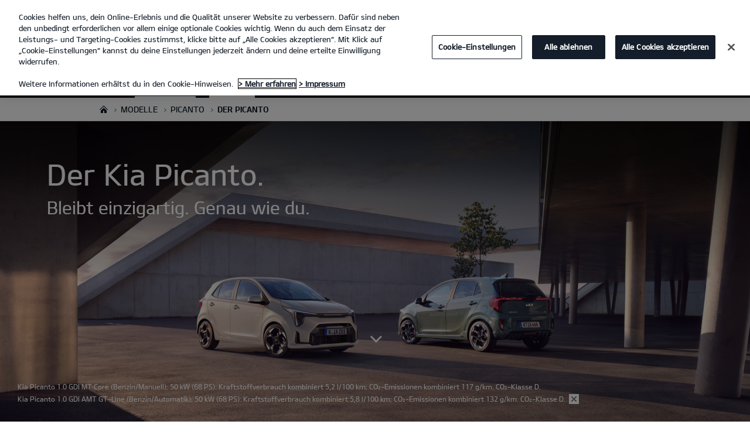

--- FILE ---
content_type: text/html; charset=UTF-8
request_url: https://www.kia-jungmann-vonzumhoff-wuppertal-barmen.de/modelle/picanto/entdecken/
body_size: 35286
content:


<!DOCTYPE html>
<html lang="de">








<head>
	<script>
        // Initialize the dataLayer array.
        window.dataLayer = window.dataLayer || [];

        // Define the gtag function for pushing arguments to dataLayer.
        function gtag()

        {     dataLayer.push(arguments);   }

        // Set the default consent configuration for various storage types.
        // Setting these to 'denied' means the user's consent is required.
        gtag('consent', 'default',

        {     ad_storage: "denied",     analytics_storage: "denied",     functionality_storage: "denied",     personalization_storage: "denied",     security_storage: "denied", ad_user_data: "denied",    ad_personalization: "denied"   }
        );
    </script>
    <!-- Google Tag Manager -->
      <script>
      (function(w,d,s,l,i){
				w[l]=w[l]||[];w[l].push({'gtm.start':new Date().getTime(),event:'gtm.js'});var f=d.getElementsByTagName(s)[0],
				j=d.createElement(s),dl=l!='dataLayer'?'&l='+l:'';j.async=true;j.src='https://www.googletagmanager.com/gtm.js?id='+i+dl;f.parentNode.insertBefore(j,f);
			})(window,document,'script','dataLayer','GTM-MNVL77XG');
		</script>
		<!-- End Google Tag Manager -->

  
  

  
    
      
    
    <title>Der Kia Picanto | Entdecken | Kia MVZ GmbH &amp; Co. KG (im Hause Jungmann) Wuppertal</title>
  
  
  

  

  
	<meta http-equiv="X-UA-Compatible" content="IE=11"/>

    <link rel="icon" href="/etc.clientlibs/settings/wcm/designs/eut/clientlib/resources/rbr/rbr-fav.ico" type="image/x-icon"/> <!-- 32×32 -->
    <link rel="icon" href="/etc.clientlibs/settings/wcm/designs/eut/clientlib/resources/rbr/Favicon-Light-180.svg" type="image/svg+xml"/>
    <link rel="apple-touch-icon" href="/etc.clientlibs/settings/wcm/designs/eut/clientlib/resources/rbr/apple-icon-180x180.png"/><!-- 180×180 -->

	<!-- One trust cookie policy script-->
	


    <script type="text/javascript" src="https://cdn.cookielaw.org/consent/7cfcf63a-0a46-4ddb-8dd9-f46f38cfc278/OtAutoBlock.js"></script>
    <script src="https://cdn.cookielaw.org/scripttemplates/otSDKStub.js" type="text/javascript" charset="UTF-8" data-domain-script="7cfcf63a-0a46-4ddb-8dd9-f46f38cfc278"> </script>
    <script type="text/javascript" class="cookieLocation_top" data-cookielocation="top">
            function IEdetection() {
                var ua = window.navigator.userAgent;
                var msie = ua.indexOf('MSIE ');
                if (msie > 0) {
                    // IE 10 or older, return version number
                    return ('IE ' + parseInt(ua.substring(
                      msie + 5, ua.indexOf('.', msie)), 10));
                }
                var trident = ua.indexOf('Trident/');
                if (trident > 0) {
                    // IE 11, return version number
                    var rv = ua.indexOf('rv:');
                    return ('IE ' + parseInt(ua.substring(
                      rv + 3, ua.indexOf('.', rv)), 10));
                }
                var edge = ua.indexOf('Edge/');
                if (edge > 0) {
                    //Edge (IE 12+), return version number
                    return ('IE ' + parseInt(ua.substring(
                      edge + 5, ua.indexOf('.', edge)), 10));
                }
                // User uses other browser
                return ('Not IE');
            }

            function OptanonWrapper() {
                if(window.runGtmPageViewEvents && window.DomContentLoaded && !window.ctaCheckFireGTM && window.OneTrust?.IsAlertBoxClosedAndValid()){
                    window.runGtmPageViewEvents();
                }
                if(eut.LOCATION == "nl-nl" && window.OptanonActiveGroups?.includes(",4") && OneTrust.IsAlertBoxClosed() && !window.OnetrustNLScriptLoaded) {
                    (function(w,d,s,l,i){
                    w[l]=w[l]||[];w[l].push({'gtm.start': new Date().getTime(),event:'gtm.js'});var f=d.getElementsByTagName(s)[0],
                    j=d.createElement(s),dl=l!='dataLayer'?'&l='+l:'';j.async=true;j.src='https://www.googletagmanager.com/gtm.js?id='+i+dl;f.parentNode.insertBefore(j,f);
                    })(window,document,'script','dataLayer','GTM-N8GSVCV');
                    window.OnetrustNLScriptLoaded = true;
                }
                window.OnetrustHasLoaded = true;
                if (window.eut.COUNTRY == 'de') {
                    var target_overlay = document.querySelector('.onetrust-pc-dark-filter');
                    var observer = new MutationObserver(function (mutations) {
                        mutations.forEach(function (mutationRecord) {
                            enable_disable_background_overflow(target_overlay);
                        });
                    });

                    function enable_disable_background_overflow(target) {
                        var body = $('html, body');
                        if ((target?.style?.display == '' || target?.style?.display == 'block') && !target?.classList?.contains("ot-hide")) {
                            body.css('overflow', 'hidden');
                        }
                        else {
                            body.css('overflow', '');
                        }
                    }
                    enable_disable_background_overflow(target_overlay);
                    observer.observe(target_overlay, { attributes: true, attributeFilter: ['style'] });
                }
              var acceptButtonList  = ['.optanon-allow-all','#onetrust-accept-btn-handler'],
              acceptButtonElementList = [];
              acceptButtonList.forEach(function(element, i){
                if(document.querySelector(element)){
                    acceptButtonElementList.push(element);
                }
              });
            var isNewBanner= false;
            if(isNewBanner ===true){
			 var button = document.querySelector('#accept-recommended-btn-handler').cloneNode(true)
             button.style.display = 'inline-block';
             var savePrefencesWrapper = document.querySelector('.save-preference-btn-container')
             var logo = document.querySelector('.pc-footer-logo')

             if (savePrefencesWrapper.querySelector('#accept-recommended-btn-handler') === null) {
                savePrefencesWrapper.appendChild(button)
             }
            }

                if (jQuery('.cookieLocation_top').length > 0) {
                    if (jQuery('.optanon-alert-box-wrapper').css('display') == "block") {
                        jQuery('#eut_header').animate({ 'margin-top': jQuery('.optanon-alert-box-wrapper').height() }, 500);
                    } else {
                        jQuery('#eut_header').animate({ 'margin-top': 0 }, 500);
                    }

                    var selectorForClickHandler = (acceptButtonElementList && acceptButtonElementList.length > 0)? function(){
                            return ".optanon-alert-box-close,"+acceptButtonElementList.join(',')+",.optanon-white-button-middle";
                        }():
                        function(){
                            return ".optanon-alert-box-close,.optanon-white-button-middle";
                        }();
                    jQuery(selectorForClickHandler).click(function (e) {
                        jQuery('.optanon-alert-box-wrapper').css('display', 'none');
                        jQuery('#eut_header').animate({ 'margin-top': 0 }, 500);
                        var satellite = window._satellite || { track: function () { } };
                        satellite.track('acceptcookies_btn');
                    });
                }

                if(isNewBanner ===true){
                if(!getCookie("OptanonAlertBoxClosed")){
                  var banner = document.getElementById("onetrust-banner-sdk");
                  var prefpc = document.getElementById("onetrust-pc-sdk");
                  var filter = document.getElementsByClassName("onetrust-pc-dark-filter")[0];
                  // banner.style = "display: none;";
                  // prefpc.style = "display: block !important;";
                  // filter.style = "display: block !important;";
                  if (!document.all) {
                      banner.setAttribute('style', 'display: none');
                      prefpc.setAttribute('style', 'display: block!important');
                      filter.setAttribute('style', 'display: block!important');
                  } else {
                      banner.style = 'display: none;';
                      prefpc.style = 'display: block !important;';
                      filter.style = 'display: block !important;';
                  }
                }
					function getCookie(name) {
					var value = "; " + document.cookie;
					var parts = value.split("; " + name + "=");
					if (parts.length == 2)
						return parts.pop().split(";").shift();
				}
              }else{
        var browserResult = IEdetection();
        if(browserResult && browserResult !== "Not IE"){
             var checkExist = setInterval(function() {
               if (jQuery('.cookieLocation_top').length > 0 && jQuery('.optanon-alert-box-wrapper').css('display', 'block') ){
                  setTimeout(function(){
                    document.querySelector(".otFlat#onetrust-banner-sdk").style.overflowY = "hidden";
                  },2000);
                  clearInterval(checkExist);
               }
               }, 100);


        }
    }

                window.isOnetrustLoaded = true;

            }
            window.sat_track = false;
        </script>
    <script type="text/plain" class="optanon-category-3">
    window.isCookieAccepted = "true";
</script>
    <script type="text/plain" class="optanon-category-4">
    window.isCookieAccepted_Pixel = "true";
</script>
<script>
    function safeAdd(v, t) {
    if (!v) return undefined;
    if (t === "int") return parseInt(v) ? parseInt(v) : undefined;
    if (t === "array") return Array.isArray(v) ? v : undefined;
    if (t === "boolean") return typeof v === "boolean" ? v : undefined;
    return v;
}
</script>



	<!-- Script ends here-->

	
    
<link rel="stylesheet" href="/etc.clientlibs/foundation/clientlibs/main.min.css" type="text/css"/>
<script src="/etc.clientlibs/clientlibs/granite/jquery.min.js"></script>
<script src="/etc.clientlibs/clientlibs/granite/utils.min.js"></script>
<script src="/etc.clientlibs/clientlibs/granite/jquery/granite.min.js"></script>
<script src="/etc.clientlibs/foundation/clientlibs/jquery.min.js"></script>
<script src="/etc.clientlibs/foundation/clientlibs/shared.min.js"></script>
<script src="/etc.clientlibs/foundation/clientlibs/main.min.js"></script>






	


	


<meta name="kia_metrics_pagename" content="new-cars|picanto-ja|discover"/> 


  
    <script type="text/plain" class="optanon-category-4" src="//assets.adobedtm.com/launch-EN111a54d8501a40a183b784c6a612f47d.min.js" onload="initAdobeAfterLoad()"></script>

    <script>
    function initAdobeAfterLoad() {

        setTimeout(() => {
            if (window._satellite?.pageBottom) {
                _satellite.pageBottom();
            }
        }, 500);

        if (window.eut?.analytics && window._satellite) {
            eut.analytics.track = _satellite.track;
        }
    }
    </script>
  
  



	








<link rel="canonical" href="https://www.kia.com/de/modelle/picanto/entdecken/"/>

<!-- meta -->
<meta charset="utf-8"/>
<meta http-equiv="Content-Type" content="text/html;charset=UTF-8"/>
<meta name="keywords"/>


    
    
    
    <meta name="title" content="Kia | Wuppertal, Wuppertal - MVZ - Picanto"/>





<meta name="description" content="Schnell und wendig, aber auch vielseitig und praktisch. Mit dem Kia Picanto erlebst du einfach mehr."/>


<meta property="og:title" content="Der Kia Picanto | Entdecken"/>

<meta property="og:description" content="Schnell und wendig, aber auch vielseitig und praktisch. Mit dem Kia Picanto erlebst du einfach mehr."/>
<meta property="og:url" content="https://www.kia-jungmann-vonzumhoff-wuppertal-barmen.de/modelle/picanto/entdecken/"/>
<meta property="og:image" content="https://www.kia-jungmann-vonzumhoff-wuppertal-barmen.de//etc.clientlibs/settings/wcm/designs/eut/clientlib/resources/rbr/kia-company-logo.jpg"/>
<meta name="twitter:title" content="Entdecken"/>
<meta name="twitter:description" content="Schnell und wendig, aber auch vielseitig und praktisch. Mit dem Kia Picanto erlebst du einfach mehr."/>
<meta name="twitter:url" content="https://www.kia-jungmann-vonzumhoff-wuppertal-barmen.de/modelle/picanto/entdecken/"/>
<meta name="robots" content='NOODP, NOYDIR'/>
<meta name="format-detection" content="telephone=no"/>
<meta name="viewport" content="width=device-width,initial-scale=1.0,minimum-scale=1.0,maximum-scale=5.0"/>







	<script type="text/javascript">
		Granite.I18n.setLocale('de-de');

		window.eut = {
			COUNTRY: 'de',
			LANGUAGE: 'de',
			LOCATION: 'de-de',
			EDIT_MODE: 'false',
			PREVIEW_MODE: 'false',
			CURRENCY: '€',
			INCOMPATIBLE_PAGE: 'https:\/\/www.kia\u002Djungmann\u002Dvonzumhoff\u002Dwuppertal\u002Dbarmen.de\/kompatibilitaet\/',
			MODEL_ID: 'G6\u002DS5|S6\u002D*',
			EXCLUSIONS: [],
			CURRENCY_COUNTRY: 'de',
			FREESPEE: '',
			WOOS_KEY: 'woos-738ca483-9411-35c2-9d56-2a636bf3c1c9'
        };

		//Adobe DTM Variable (Analytics)
       var dealerName = 'MVZ GmbH \x26 Co. KG (im Hause Jungmann)';
       var dealer = dealerName.replace(/ /g, '').toLowerCase();
       window.dtmDataLayer = window.dtmDataLayer || {};
       dtmDataLayer.dealer = {
       'dealer_site_name': dealer,}
	    window.eut.dealerInfo = {
          dealerId : '2537',
          isDealer : '1'
		};
		eut.dealerGtmData = {
			dealerName: 'MVZ GmbH \x26 Co. KG (im Hause Jungmann)',
			dealerId: '2537',
			dealerAddress: 'Heckinghauser Str. 102\u002D110',
			dealerPostcode: '42289',
			dealerResidence : 'Wuppertal'
		};

	</script>

	
    
<link rel="stylesheet" href="/etc.clientlibs/settings/wcm/designs/eut/clientlib/libs/libs/dealer.min.css" type="text/css"/>
<script src="/etc.clientlibs/settings/wcm/designs/eut/clientlib/libs/libs/dealer.min.js"></script>




	
    
<link rel="stylesheet" href="/etc.clientlibs/settings/wcm/designs/eut/clientlib/libs/components.min.css" type="text/css"/>



	
    
<link rel="stylesheet" href="/etc.clientlibs/settings/wcm/designs/eut/clientlib/libs/components/car-configurator.min.css" type="text/css"/>




	
    
<link rel="stylesheet" href="/etc.clientlibs/settings/wcm/designs/eutSpec/clientlib/de/libs/common/dealer.min.css" type="text/css"/>
<script src="/etc.clientlibs/settings/wcm/designs/eutSpec/clientlib/de/libs/common/dealer.min.js"></script>




	

	

	 

	
		<!-- Google tag (gtag.js) -->
		<script async src="https://www.googletagmanager.com/gtag/js?id=AW-782515764"></script>
		<script>
			window.dataLayer = window.dataLayer || [];
			function gtag(){dataLayer.push(arguments);}
			gtag('js', new Date());

			gtag('config', 'AW-782515764');
		</script>

		<!-- Google tag (gtag.js) -->
		<script async src="https://www.googletagmanager.com/gtag/js?id=G-ZY4BHQPRZ7"></script>
		<script>
			window.dataLayer = window.dataLayer || [];
			function gtag(){dataLayer.push(arguments);}
			gtag('js', new Date());

			gtag('config', 'G-ZY4BHQPRZ7');
		</script>
    
	
</head>




<body class="bg_white">

		<!-- Google Tag Manager (noscript) -->
		<noscript><iframe src="https://www.googletagmanager.com/ns.html?id=GTM-MNVL77XG" height="0" width="0" style="display:none;visibility:hidden"></iframe></noscript> 
		
		<!-- End Google Tag Manager (noscript) -->  

	<script type="text/javascript">
		window.dtmDataLayer.vehicle_name = 'picanto';
		window.dtmDataLayer.vehicle_type = ['stadt','kompakt'];
    window.eut = window.eut? window.eut : {};
    window.eut.gtmData = window.eut.gtmData ? window.eut.gtmData : {}; 
    window.eut.gtmData.vehicle_name = 'picanto';
    window.eut.gtmData.vehicle_nameplate = window.eut.gtmData.vehicle_name;
    window.eut.gtmData.vehicle_type = ['stadt','kompakt'];
	</script>

	
    
<link rel="stylesheet" href="/etc.clientlibs/settings/wcm/designs/eut/clientlib/libs/components/pip.min.css" type="text/css"/>



    
    
    
<link rel="stylesheet" href="/etc.clientlibs/settings/wcm/designs/eut/clientlib/libs/components/elp-digital-clientlib.min.css" type="text/css"/>



  

    <div id="accessbility">
		<a href="#contents">Go to content</a>
	</div>

	<!-- cookie_notice// -->

	<!-- header// -->
	

   <div id="eut_header" class="lang dealer_eut_header" data-is-homepage="false">
      <div class="eut_header">
         <div class="eut_header_utilityBar eut_header--rbr-spacing">
            <!-- util// -->
            
<div id="eut_util">
	<ul class="util_menu">
	    

        
			<li><a href="https://www.kia-jungmann-vonzumhoff-wuppertal-barmen.de/probefahrt/" role="button">Probefahrt</a></li>
		
			<li><a href="https://www.kia-jungmann-vonzumhoff-wuppertal-barmen.de/preislisten/" role="button">Preislisten</a></li>
		
			<li><a href="https://www.kia-jungmann-vonzumhoff-wuppertal-barmen.de/kontakt/" role="button">Kontakt</a></li>
		

		<li>
	        <a href="javascript:void(0)" class="optanon-toggle-display" role="button">Cookies</a>
	    </li>
	</ul>
</div>

            <!-- //util -->
            <!-- util_search// -->
            
         
         <!-- //util_search -->
         <!-- country_selector// -->
		
         <!-- //country_selector -->
      </div>
      <div class="eut_header_navigation eut_header--rbr-spacing">
         <button type="button" class="eut_gnb_opener" title="open menu"><span class="sr-only">open menu</span></button>
         <!-- select language// -->
         

<div class="eut_select_language">
	<p>
    	<span>Change the language : </span>
		
	</p>
</div>



         <!-- //select language -->
         <!-- gnb// -->
         




<input type="hidden" id="checkDisclaimer" value="false"/>
<nav class="gnbNavigation">
  <ul id="eut_gnb">
    
      <li class="gnbListItem gnbListItem--left eut_nav_newcar">
        
        
          <a href="#">Modelle</a>
        


        
          <div class="eut_nav_dth2">
            

<ul class="newcar_category eut_header--rbr-spacing">
  <li class="category active">
    <a href="javascript:;" data-category="all">
      Alle Fahrzeuge
    </a>
  </li>

  
    <li class="category">
      <a href="javascript:;" data-category="234">
        Stadt
      </a>
    </li>
  
    <li class="category">
      <a href="javascript:;" data-category="235">
        Familie
      </a>
    </li>
  
    <li class="category">
      <a href="javascript:;" data-category="75">
        SUV
      </a>
    </li>
  
    <li class="category">
      <a href="javascript:;" data-category="72">
        Kompakt
      </a>
    </li>
  
    <li class="category">
      <a href="javascript:;" data-category="73">
        Kombi
      </a>
    </li>
  
    <li class="category">
      <a href="javascript:;" data-category="77">
        GT
      </a>
    </li>
  
    <li class="category">
      <a href="javascript:;" data-category="78">
        Elektro/Hybrid
      </a>
    </li>
  
    <li class="category">
      <a href="javascript:;" data-category="258">
        PBV
      </a>
    </li>
  


  <!-- KWCMSLIVE-18429 -->
  
  
    <li class="explore_range">
      
      
      
    </li>
  
  

  <!-- KWCMSLIVE-18429 -->

  <!-- KWCMSLIVE-34119 -->
  
  <!-- KWCMSLIVE-34119 -->

  



</ul>

            
              <div class="eut_header--rbr-spacing">
                <div>
                  <ul class="newcar_list">
                    
                      <li class="category_item 234 72 " data-model-id="G6-S5-*">
                        
                          <!-- KWCMSLIVE-14880 START -->
                          <a href="https://www.kia-jungmann-vonzumhoff-wuppertal-barmen.de/modelle/picanto/entdecken/" target="_self">
                            <!-- KWCMSLIVE-14880 END -->
                        
                        

                        <span class="img_area">
                          <picture class="lazy">
                            <!--[if IE 9]><video style="display: none;"><![endif]-->
                            <source data-srcset="/content/dam/kwcms/kme/de/de/assets/gnb/flyout-neu/kia_picanto-gtl_my25_520x260.webp" media="(max-width: 1024px)"/>
                            <!--[if IE 9]></video><![endif]-->
                            <img data-srcset="/content/dam/kwcms/kme/de/de/assets/gnb/flyout-neu/kia_picanto-gtl_my25_268x134.webp" alt="Kia Picanto"/>
                          </picture>
                        </span>
                          
                              <strong translate="no">Picanto</strong>
                          
                          
                              <!-- Data fixing changes here -->
                        
                          

                          
                        

                        
                        
                          

                        
                            
                            
                          
                        

                        

                        
                        


                        
                          </a>
                        
                        
                      </li>

                    
                      <li class="category_item 234 75 72 " data-model-id="H8-W5-*">
                        
                          <!-- KWCMSLIVE-14880 START -->
                          <a href="https://www.kia-jungmann-vonzumhoff-wuppertal-barmen.de/modelle/stonic/entdecken/" target="_self">
                            <!-- KWCMSLIVE-14880 END -->
                        
                        

                        <span class="img_area">
                          <picture class="lazy">
                            <!--[if IE 9]><video style="display: none;"><![endif]-->
                            <source data-srcset="/content/dam/kwcms/kme/de/de/assets/gnb/flyout-neu/kia_stonic_520x260-neu.webp" media="(max-width: 1024px)"/>
                            <!--[if IE 9]></video><![endif]-->
                            <img data-srcset="/content/dam/kwcms/kme/de/de/assets/gnb/flyout-neu/kia_stonic_268x134-neu.webp" alt="Kia Stonic"/>
                          </picture>
                        </span>
                          
                              <strong translate="no">Stonic</strong>
                          
                          
                              <!-- Data fixing changes here -->
                        
                          

                          
                        

                        
                        
                          

                        
                            
                            
                          
                        

                        

                        
                        


                        
                          </a>
                        
                        
                      </li>

                    
                      <li class="category_item 234 235 72 " data-model-id="J7-S6-*">
                        
                          <!-- KWCMSLIVE-14880 START -->
                          <a href="https://www.kia-jungmann-vonzumhoff-wuppertal-barmen.de/modelle/ceed/entdecken/" target="_self">
                            <!-- KWCMSLIVE-14880 END -->
                        
                        

                        <span class="img_area">
                          <picture class="lazy">
                            <!--[if IE 9]><video style="display: none;"><![endif]-->
                            <source data-srcset="/content/dam/kwcms/kme/de/de/assets/gnb/flyout-neu/kia_ceed_520x260.webp" media="(max-width: 1024px)"/>
                            <!--[if IE 9]></video><![endif]-->
                            <img data-srcset="/content/dam/kwcms/kme/de/de/assets/gnb/flyout-neu/kia_ceed_268x134.webp" alt="Der neue Kia Ceed"/>
                          </picture>
                        </span>
                          
                              <strong translate="no">Ceed</strong>
                          
                          
                              <!-- Data fixing changes here -->
                        
                          

                          
                        

                        
                        
                          

                        
                            
                            
                          
                        

                        

                        
                        


                        
                          </a>
                        
                        
                      </li>

                    
                      <li class="category_item 234 235 72 " data-model-id="J7-S8-*">
                        
                          <!-- KWCMSLIVE-14880 START -->
                          <a href="https://www.kia-jungmann-vonzumhoff-wuppertal-barmen.de/modelle/xceed/entdecken/" target="_self">
                            <!-- KWCMSLIVE-14880 END -->
                        
                        

                        <span class="img_area">
                          <picture class="lazy">
                            <!--[if IE 9]><video style="display: none;"><![endif]-->
                            <source data-srcset="/content/dam/kwcms/kme/de/de/assets/gnb/flyout-neu/kia_xceed-gtl_520x260.webp" media="(max-width: 1024px)"/>
                            <!--[if IE 9]></video><![endif]-->
                            <img data-srcset="/content/dam/kwcms/kme/de/de/assets/gnb/flyout-neu/kia_xceed-gtl_268x134.webp" alt="Kia XCeed"/>
                          </picture>
                        </span>
                          
                              <strong translate="no">XCeed</strong>
                          
                          
                              <!-- Data fixing changes here -->
                        
                          

                          
                        

                        
                        
                          

                        
                            
                            
                          
                        

                        

                        
                        


                        
                          </a>
                        
                        
                      </li>

                    
                      <li class="category_item 235 73 " data-model-id="J7-W5-*">
                        
                          <!-- KWCMSLIVE-14880 START -->
                          <a href="https://www.kia-jungmann-vonzumhoff-wuppertal-barmen.de/modelle/ceed-sportswagon/entdecken/" target="_self">
                            <!-- KWCMSLIVE-14880 END -->
                        
                        

                        <span class="img_area">
                          <picture class="lazy">
                            <!--[if IE 9]><video style="display: none;"><![endif]-->
                            <source data-srcset="/content/dam/kwcms/kme/de/de/assets/gnb/flyout-neu/kia_ceed_sportswagon_520x260.png" media="(max-width: 1024px)"/>
                            <!--[if IE 9]></video><![endif]-->
                            <img data-srcset="/content/dam/kwcms/kme/de/de/assets/gnb/flyout-neu/kia_ceed_sportswagon_268x134.png" alt="Der neue Kia Ceed Sportswagon"/>
                          </picture>
                        </span>
                          
                              <strong translate="no">Ceed Sportswagon</strong>
                          
                          
                              <!-- Data fixing changes here -->
                        
                          

                          
                        

                        
                        
                          

                        
                            
                            
                          
                        

                        

                        
                        


                        
                          </a>
                        
                        
                      </li>

                    
                      <li class="category_item 234 235 72 " data-model-id="8G-S6-*">
                        
                          <!-- KWCMSLIVE-14880 START -->
                          <a href="https://www.kia-jungmann-vonzumhoff-wuppertal-barmen.de/modelle/k4/entdecken/" target="_self">
                            <!-- KWCMSLIVE-14880 END -->
                        
                        

                        <span class="img_area">
                          <picture class="lazy">
                            <!--[if IE 9]><video style="display: none;"><![endif]-->
                            <source data-srcset="/content/dam/kwcms/kme/de/de/assets/gnb/flyout-neu/kia_k4-gtl_neu_520x260.png" media="(max-width: 1024px)"/>
                            <!--[if IE 9]></video><![endif]-->
                            <img data-srcset="/content/dam/kwcms/kme/de/de/assets/gnb/flyout-neu/kia_k4-gtl_neu_268x134.png" alt="Kia K4"/>
                          </picture>
                        </span>
                          
                              <strong translate="no">K4</strong>
                          
                          
                              <!-- Data fixing changes here -->
                        
                          

                          
                        

                        
                        
                          

                        
                            
                            
                          
                        

                        

                        
                        


                        
                          </a>
                        
                        
                      </li>

                    
                      <li class="category_item 235 75 78 " data-model-id="0T-W5-EV1">
                        
                          <!-- KWCMSLIVE-14880 START -->
                          <a href="https://www.kia-jungmann-vonzumhoff-wuppertal-barmen.de/modelle/niro/entdecken/" target="_self">
                            <!-- KWCMSLIVE-14880 END -->
                        
                        

                        <span class="img_area">
                          <picture class="lazy">
                            <!--[if IE 9]><video style="display: none;"><![endif]-->
                            <source data-srcset="/content/dam/kwcms/kme/de/de/assets/gnb/flyout-neu/kia_niro_hev_520x260.png" media="(max-width: 1024px)"/>
                            <!--[if IE 9]></video><![endif]-->
                            <img data-srcset="/content/dam/kwcms/kme/de/de/assets/gnb/flyout-neu/kia_niro_hev_268x134.png" alt="Kia Niro Hybrid"/>
                          </picture>
                        </span>
                          
                              <strong translate="no">Niro Hybrid</strong>
                          
                          
                              <!-- Data fixing changes here -->
                        
                          

                          
                        

                        
                        
                          

                        
                            
                            
                          
                        

                        

                        
                        


                        
                          </a>
                        
                        
                      </li>

                    
                      <li class="category_item 235 75 " data-model-id="HW-W5-*">
                        
                          <!-- KWCMSLIVE-14880 START -->
                          <a href="https://www.kia-jungmann-vonzumhoff-wuppertal-barmen.de/modelle/sportage/entdecken/" target="_self">
                            <!-- KWCMSLIVE-14880 END -->
                        
                        

                        <span class="img_area">
                          <picture class="lazy">
                            <!--[if IE 9]><video style="display: none;"><![endif]-->
                            <source data-srcset="/content/dam/kwcms/kme/de/de/assets/gnb/flyout-neu/kia_sportage_520x260-neu.png" media="(max-width: 1024px)"/>
                            <!--[if IE 9]></video><![endif]-->
                            <img data-srcset="/content/dam/kwcms/kme/de/de/assets/gnb/flyout-neu/kia_sportage_268x134-neu.png" alt="Kia Sportage"/>
                          </picture>
                        </span>
                          
                              <strong translate="no">Sportage</strong>
                          
                          
                              <!-- Data fixing changes here -->
                        
                          

                          
                        

                        
                        
                          

                        
                            
                            
                          
                        

                        

                        
                        


                        
                          </a>
                        
                        
                      </li>

                    
                      <li class="category_item 235 75 78 " data-model-id="JY-W5-EV1">
                        
                          <!-- KWCMSLIVE-14880 START -->
                          <a href="https://www.kia-jungmann-vonzumhoff-wuppertal-barmen.de/modelle/sportage/entdecken/">
                            <!-- KWCMSLIVE-14880 END -->
                        
                        

                        <span class="img_area">
                          <picture class="lazy">
                            <!--[if IE 9]><video style="display: none;"><![endif]-->
                            <source data-srcset="/content/dam/kwcms/kme/de/de/assets/gnb/flyout-neu/kia_sportage_hybrid_520x260-neu.png" media="(max-width: 1024px)"/>
                            <!--[if IE 9]></video><![endif]-->
                            <img data-srcset="/content/dam/kwcms/kme/de/de/assets/gnb/flyout-neu/kia_sportage_hybrid_268x134-neu.png" alt="Kia Sportage Hybrid"/>
                          </picture>
                        </span>
                          
                              <strong translate="no">Sportage Hybrid</strong>
                          
                          
                              <!-- Data fixing changes here -->
                        
                          

                          
                        

                        
                        
                          

                        
                            
                            
                          
                        

                        

                        
                        


                        
                          </a>
                        
                        
                      </li>

                    
                      <li class="category_item 235 75 78 " data-model-id="JY-W5-EV2">
                        
                          <!-- KWCMSLIVE-14880 START -->
                          <a href="https://www.kia-jungmann-vonzumhoff-wuppertal-barmen.de/modelle/sportage/entdecken/" target="_self">
                            <!-- KWCMSLIVE-14880 END -->
                        
                        

                        <span class="img_area">
                          <picture class="lazy">
                            <!--[if IE 9]><video style="display: none;"><![endif]-->
                            <source data-srcset="/content/dam/kwcms/kme/de/de/assets/gnb/flyout-neu/kia_sportage_phev_520x260-neu.png" media="(max-width: 1024px)"/>
                            <!--[if IE 9]></video><![endif]-->
                            <img data-srcset="/content/dam/kwcms/kme/de/de/assets/gnb/flyout-neu/kia_sportage_phev_268x134-neu.png" alt="Kia Sportage Plug-in Hybrid"/>
                          </picture>
                        </span>
                          
                              <strong translate="no">Sportage Plug-in Hybrid</strong>
                          
                          
                              <!-- Data fixing changes here -->
                        
                          

                          
                        

                        
                        
                          

                        
                            
                            
                          
                        

                        

                        
                        


                        
                          </a>
                        
                        
                      </li>

                    
                      <li class="category_item 235 75 " data-model-id="GZ-W5-*">
                        
                          <!-- KWCMSLIVE-14880 START -->
                          <a href="https://www.kia-jungmann-vonzumhoff-wuppertal-barmen.de/modelle/sorento/entdecken/" target="_self">
                            <!-- KWCMSLIVE-14880 END -->
                        
                        

                        <span class="img_area">
                          <picture class="lazy">
                            <!--[if IE 9]><video style="display: none;"><![endif]-->
                            <source data-srcset="/content/dam/kwcms/kme/de/de/assets/gnb/flyout-neu/kia_sorento-ice-gls-my25_520x260-2.webp" media="(max-width: 1024px)"/>
                            <!--[if IE 9]></video><![endif]-->
                            <img data-srcset="/content/dam/kwcms/kme/de/de/assets/gnb/flyout-neu/kia_sorento-ice-gls-my25_268x134-2.webp" alt="Kia Sorento"/>
                          </picture>
                        </span>
                          
                              <strong translate="no">Sorento</strong>
                          
                          
                              <!-- Data fixing changes here -->
                        
                          

                          
                        

                        
                        
                          

                        
                            
                            
                          
                        

                        

                        
                        


                        
                          </a>
                        
                        
                      </li>

                    
                      <li class="category_item 235 75 78 " data-model-id="HC-W5-EV1">
                        
                          <!-- KWCMSLIVE-14880 START -->
                          <a href="https://www.kia-jungmann-vonzumhoff-wuppertal-barmen.de/modelle/sorento/entdecken/" target="_self">
                            <!-- KWCMSLIVE-14880 END -->
                        
                        

                        <span class="img_area">
                          <picture class="lazy">
                            <!--[if IE 9]><video style="display: none;"><![endif]-->
                            <source data-srcset="/content/dam/kwcms/kme/de/de/assets/gnb/flyout-neu/kia_sorento_hybrid_520x260-2.webp" media="(max-width: 1024px)"/>
                            <!--[if IE 9]></video><![endif]-->
                            <img data-srcset="/content/dam/kwcms/kme/de/de/assets/gnb/flyout-neu/kia_sorento_hybrid_268x134-2.webp" alt="Kia Sorento Hybrid"/>
                          </picture>
                        </span>
                          
                              <strong translate="no">Sorento Hybrid</strong>
                          
                          
                              <!-- Data fixing changes here -->
                        
                          

                          
                        

                        
                        
                          

                        
                            
                            
                          
                        

                        

                        
                        


                        
                          </a>
                        
                        
                      </li>

                    
                      <li class="category_item 235 75 78 " data-model-id="HC-W5-EV2">
                        
                          <!-- KWCMSLIVE-14880 START -->
                          <a href="https://www.kia-jungmann-vonzumhoff-wuppertal-barmen.de/modelle/sorento/entdecken/" target="_self">
                            <!-- KWCMSLIVE-14880 END -->
                        
                        

                        <span class="img_area">
                          <picture class="lazy">
                            <!--[if IE 9]><video style="display: none;"><![endif]-->
                            <source data-srcset="/content/dam/kwcms/kme/de/de/assets/gnb/flyout-neu/kia_sorento_phev_520x260-2.webp" media="(max-width: 1024px)"/>
                            <!--[if IE 9]></video><![endif]-->
                            <img data-srcset="/content/dam/kwcms/kme/de/de/assets/gnb/flyout-neu/kia_sorento_phev_268x134-2.webp" alt="Der neue Kia Sorento Plug-in Hybrid"/>
                          </picture>
                        </span>
                          
                              <strong translate="no">Sorento Plug-in Hybrid</strong>
                          
                          
                              <!-- Data fixing changes here -->
                        
                          

                          
                        

                        
                        
                          

                        
                            
                            
                          
                        

                        

                        
                        


                        
                          </a>
                        
                        
                      </li>

                    
                      <li class="category_item 234 235 75 72 78 " data-model-id="9V-W5-*">
                        
                          <!-- KWCMSLIVE-14880 START -->
                          <a href="https://www.kia-jungmann-vonzumhoff-wuppertal-barmen.de/modelle/ev3/entdecken/" target="_self">
                            <!-- KWCMSLIVE-14880 END -->
                        
                        

                        <span class="img_area">
                          <picture class="lazy">
                            <!--[if IE 9]><video style="display: none;"><![endif]-->
                            <source data-srcset="/content/dam/kwcms/kme/de/de/assets/gnb/flyout-neu/kia_ev3_520x260_.png" media="(max-width: 1024px)"/>
                            <!--[if IE 9]></video><![endif]-->
                            <img data-srcset="/content/dam/kwcms/kme/de/de/assets/gnb/flyout-neu/kia_ev3_268x134_.png" alt="Kia EV3"/>
                          </picture>
                        </span>
                          
                              <strong translate="no">EV3</strong>
                          
                          
                              <!-- Data fixing changes here -->
                        
                          

                          
                        

                        
                        
                          

                        
                            
                            
                          
                        

                        

                        
                        


                        
                          </a>
                        
                        
                      </li>

                    
                      <li class="category_item 234 78 " data-model-id="7Z-S6-*">
                        
                          <!-- KWCMSLIVE-14880 START -->
                          <a href="https://www.kia-jungmann-vonzumhoff-wuppertal-barmen.de/modelle/ev4/entdecken/" target="_self">
                            <!-- KWCMSLIVE-14880 END -->
                        
                        

                        <span class="img_area">
                          <picture class="lazy">
                            <!--[if IE 9]><video style="display: none;"><![endif]-->
                            <source data-srcset="/content/dam/kwcms/kme/de/de/assets/gnb/flyout-neu/kia_ev4-gtl_neu_520x260.webp" media="(max-width: 1024px)"/>
                            <!--[if IE 9]></video><![endif]-->
                            <img data-srcset="/content/dam/kwcms/kme/de/de/assets/gnb/flyout-neu/kia_ev4-gtl_neu_268x134.webp" alt="EV4"/>
                          </picture>
                        </span>
                          
                              <strong translate="no">EV4</strong>
                          
                          
                              <!-- Data fixing changes here -->
                        
                          

                          
                        

                        
                        
                          

                        
                            
                            
                          
                        

                        

                        
                        


                        
                          </a>
                        
                        
                      </li>

                    
                      <li class="category_item 234 78 " data-model-id="1Z-S4-*">
                        
                          <!-- KWCMSLIVE-14880 START -->
                          <a href="https://www.kia-jungmann-vonzumhoff-wuppertal-barmen.de/modelle/ev4/entdecken/" target="_self">
                            <!-- KWCMSLIVE-14880 END -->
                        
                        

                        <span class="img_area">
                          <picture class="lazy">
                            <!--[if IE 9]><video style="display: none;"><![endif]-->
                            <source data-srcset="/content/dam/kwcms/kme/de/de/assets/gnb/flyout-neu/kia_ev4-gtl-fastback_neu_520x260.webp" media="(max-width: 1024px)"/>
                            <!--[if IE 9]></video><![endif]-->
                            <img data-srcset="/content/dam/kwcms/kme/de/de/assets/gnb/flyout-neu/kia_ev4-gtl-fastback_neu_268x134.webp" alt="EV4 Fastback"/>
                          </picture>
                        </span>
                          
                              <strong translate="no">EV4 Fastback</strong>
                          
                          
                              <!-- Data fixing changes here -->
                        
                          

                          
                        

                        
                        
                          

                        
                            
                            
                          
                        

                        

                        
                        


                        
                          </a>
                        
                        
                      </li>

                    
                      <li class="category_item 235 75 78 " data-model-id="X9-W5-*">
                        
                          <!-- KWCMSLIVE-14880 START -->
                          <a href="https://www.kia-jungmann-vonzumhoff-wuppertal-barmen.de/modelle/ev5/entdecken/" target="_self">
                            <!-- KWCMSLIVE-14880 END -->
                        
                        

                        <span class="img_area">
                          <picture class="lazy">
                            <!--[if IE 9]><video style="display: none;"><![endif]-->
                            <source data-srcset="/content/dam/kwcms/kme/de/de/assets/gnb/flyout-neu/kia_ev5-gtl_520x260.webp" media="(max-width: 1024px)"/>
                            <!--[if IE 9]></video><![endif]-->
                            <img data-srcset="/content/dam/kwcms/kme/de/de/assets/gnb/flyout-neu/kia_ev5_gtl_268x134.webp" alt="Kia EV5"/>
                          </picture>
                        </span>
                          
                              <strong translate="no">EV5</strong>
                          
                          
                              <!-- Data fixing changes here -->
                        
                          

                          
                        

                        
                        
                          

                        
                            
                            
                          
                        

                        

                        
                        


                        
                          </a>
                        
                        
                      </li>

                    
                      <li class="category_item 78 " data-model-id="AS-W5-*">
                        
                          <!-- KWCMSLIVE-14880 START -->
                          <a href="https://www.kia-jungmann-vonzumhoff-wuppertal-barmen.de/modelle/ev6/entdecken/" target="_self">
                            <!-- KWCMSLIVE-14880 END -->
                        
                        

                        <span class="img_area">
                          <picture class="lazy">
                            <!--[if IE 9]><video style="display: none;"><![endif]-->
                            <source data-srcset="/content/dam/kwcms/kme/de/de/assets/gnb/flyout-neu/kia_ev6_modelle_fly-out_badge_520x260-pe.png" media="(max-width: 1024px)"/>
                            <!--[if IE 9]></video><![endif]-->
                            <img data-srcset="/content/dam/kwcms/kme/de/de/assets/gnb/flyout-neu/kia_ev6_modelle_fly-out_badge_268x134-pe.png" alt="Kia EV6"/>
                          </picture>
                        </span>
                          
                              <strong translate="no">EV6</strong>
                          
                          
                              <!-- Data fixing changes here -->
                        
                          

                          
                        

                        
                        
                          

                        
                            
                            
                          
                        

                        

                        
                        


                        
                          </a>
                        
                        
                      </li>

                    
                      <li class="category_item 78 77" data-model-id="AS-W5-*">
                        
                          <!-- KWCMSLIVE-14880 START -->
                          <a href="https://www.kia-jungmann-vonzumhoff-wuppertal-barmen.de/modelle/ev6-gt/entdecken/" target="_self">
                            <!-- KWCMSLIVE-14880 END -->
                        
                        

                        <span class="img_area">
                          <picture class="lazy">
                            <!--[if IE 9]><video style="display: none;"><![endif]-->
                            <source data-srcset="/content/dam/kwcms/kme/de/de/assets/contents/ev6gt-gnb/ev6-gt-520x260.png" media="(max-width: 1024px)"/>
                            <!--[if IE 9]></video><![endif]-->
                            <img data-srcset="/content/dam/kwcms/kme/de/de/assets/contents/ev6gt-range/ev6-gt-268x134.png" alt="Kia EV6"/>
                          </picture>
                        </span>
                          
                              <strong translate="no">EV6 GT</strong>
                          
                          
                              <!-- Data fixing changes here -->
                        
                          

                          
                        

                        
                        
                          

                        
                            
                            
                          
                        

                        

                        
                        


                        
                          </a>
                        
                        
                      </li>

                    
                      <li class="category_item 235 75 78 " data-model-id="DO-W7-*">
                        
                          <!-- KWCMSLIVE-14880 START -->
                          <a href="https://www.kia-jungmann-vonzumhoff-wuppertal-barmen.de/modelle/ev9/entdecken/" target="_self">
                            <!-- KWCMSLIVE-14880 END -->
                        
                        

                        <span class="img_area">
                          <picture class="lazy">
                            <!--[if IE 9]><video style="display: none;"><![endif]-->
                            <source data-srcset="/content/dam/kwcms/kme/de/de/assets/gnb/flyout-neu/EV9.png" media="(max-width: 1024px)"/>
                            <!--[if IE 9]></video><![endif]-->
                            <img data-srcset="/content/dam/kwcms/kme/de/de/assets/gnb/flyout-neu/EV9.png" alt="Kia EV9"/>
                          </picture>
                        </span>
                          
                              <strong translate="no">EV9</strong>
                          
                          
                              <!-- Data fixing changes here -->
                        
                          

                          
                        

                        
                        
                          

                        
                            
                            
                          
                        

                        

                        
                        


                        
                          </a>
                        
                        
                      </li>

                    
                      <li class="category_item 235 75 78 77" data-model-id="DO-W7-*">
                        
                          <!-- KWCMSLIVE-14880 START -->
                          <a href="https://www.kia-jungmann-vonzumhoff-wuppertal-barmen.de/modelle/ev9-gt/entdecken/" target="_self">
                            <!-- KWCMSLIVE-14880 END -->
                        
                        

                        <span class="img_area">
                          <picture class="lazy">
                            <!--[if IE 9]><video style="display: none;"><![endif]-->
                            <source data-srcset="/content/dam/kwcms/kme/de/de/assets/contents/ev9gt-gnb/ev9-gt-520x260.png" media="(max-width: 1024px)"/>
                            <!--[if IE 9]></video><![endif]-->
                            <img data-srcset="/content/dam/kwcms/kme/de/de/assets/contents/ev9gt-range/ev9-gt-268x134.png" alt="Kia EV9"/>
                          </picture>
                        </span>
                          
                              <strong translate="no">EV9 GT</strong>
                          
                          
                              <!-- Data fixing changes here -->
                        
                          

                          
                        

                        
                        
                          

                        
                            
                            
                          
                        

                        

                        
                        


                        
                          </a>
                        
                        
                      </li>

                    
                      <li class="category_item 78 258 " data-model-id="7W-FA-*">
                        
                          <!-- KWCMSLIVE-14880 START -->
                          <a href="https://www.kia-jungmann-vonzumhoff-wuppertal-barmen.de/modelle/pv5-cargo/entdecken/" target="_self">
                            <!-- KWCMSLIVE-14880 END -->
                        
                        

                        <span class="img_area">
                          <picture class="lazy">
                            <!--[if IE 9]><video style="display: none;"><![endif]-->
                            <source data-srcset="/content/dam/kwcms/kme/de/de/assets/gnb/flyout-neu/kia_pv5-cargo_520x260.webp" media="(max-width: 1024px)"/>
                            <!--[if IE 9]></video><![endif]-->
                            <img data-srcset="/content/dam/kwcms/kme/de/de/assets/gnb/flyout-neu/kia_pv5-passenger_268x134.webp" alt="PV5 Cargo"/>
                          </picture>
                        </span>
                          
                              <strong translate="no">PV5 Cargo L2H1 3-Türer</strong>
                          
                          
                              <!-- Data fixing changes here -->
                        
                          

                          
                        

                        
                        
                          

                        
                            
                            
                          
                        

                        

                        
                        


                        
                          </a>
                        
                        
                      </li>

                    
                      <li class="category_item 235 78 258 " data-model-id="7W-B5-*">
                        
                          <!-- KWCMSLIVE-14880 START -->
                          <a href="https://www.kia-jungmann-vonzumhoff-wuppertal-barmen.de/modelle/pv5-passenger/entdecken/" target="_self">
                            <!-- KWCMSLIVE-14880 END -->
                        
                        

                        <span class="img_area">
                          <picture class="lazy">
                            <!--[if IE 9]><video style="display: none;"><![endif]-->
                            <source data-srcset="/content/dam/kwcms/kme/de/de/assets/gnb/flyout-neu/kia_pv5-passenger_520x260.webp" media="(max-width: 1024px)"/>
                            <!--[if IE 9]></video><![endif]-->
                            <img data-srcset="/content/dam/kwcms/kme/de/de/assets/gnb/flyout-neu/kia_pv5-passenger_268x134.webp" alt="PV5 Passenger"/>
                          </picture>
                        </span>
                          
                              <strong translate="no">PV5 Passenger</strong>
                          
                          
                              <!-- Data fixing changes here -->
                        
                          

                          
                        

                        
                        
                          

                        
                            
                            
                          
                        

                        

                        
                        


                        
                          </a>
                        
                        
                      </li>

                    
                      <li class="category_item 78 258 " data-model-id="Kia PV5----">
                        
                          <!-- KWCMSLIVE-14880 START -->
                          <a href="https://www.kia-jungmann-vonzumhoff-wuppertal-barmen.de/modelle/pv5-chassis-cab/entdecken/" target="_self">
                            <!-- KWCMSLIVE-14880 END -->
                        
                        

                        <span class="img_area">
                          <picture class="lazy">
                            <!--[if IE 9]><video style="display: none;"><![endif]-->
                            <source data-srcset="/content/dam/kwcms/kme/de/de/assets/gnb/flyout-neu/kia_pv5-chassis-cab_520x260.png" media="(max-width: 1024px)"/>
                            <!--[if IE 9]></video><![endif]-->
                            <img data-srcset="/content/dam/kwcms/kme/de/de/assets/gnb/flyout-neu/kia_pv5-chassis-cab_268x134.png" alt="Kia PV5 Chassis"/>
                          </picture>
                        </span>
                          
                              <strong translate="no">PV5 Chassis Cab</strong>
                          
                          
                              <!-- Data fixing changes here -->
                        
                          

                          
                        

                        
                        

                        
                          
                          
                        

                        
                        <span class="eut_newcar_list_upcoming">Bald verfügbar</span>
                        


                        
                          </a>
                        
                        
                      </li>

                    
                    
                    
                    

                    
                    

                  
                    
                      <div class="wltp-disclaimer-separator"></div>
                      <div class="txt_vat">Kia Picanto: Kraftstoffverbrauch kombiniert 5,2 – 5,9 l/100km; CO₂-Emissionen kombiniert 127 – 135 g/km. CO₂-Klasse D.<br/>
Kia Stonic: Kraftstoffverbrauch kombiniert 5,5 – 5,8 l/100km; CO₂-Emissionen kombiniert 125 – 132 g/km. CO₂-Klasse D.<br/>
Kia Ceed: Kraftstoffverbrauch kombiniert 5,3 – 6,3 l/100km; CO₂-Emissionen kombiniert 127– 142 g/km. CO₂-Klasse E.<br/>
Kia K4 1.6 T-GDI DCT; 132,4 kW (180 PS): Kraftstoffverbrauch kombiniert 6,9 l/100 km. CO₂-Emissionen kombiniert 155 g/km. CO₂-Klasse E.<br/>
Kia XCeed: Kraftstoffverbrauch kombiniert 6,1 – 6,7 l/100km; CO₂-Emissionen kombiniert 137-152 g/km. CO₂-Klasse E.<br/>
Kia Ceed Sportswagon: Kraftstoffverbrauch kombiniert 5,7 – 6,4 l/100km; CO₂-Emissionen kombiniert 128 – 145 g/km. CO₂-Klasse D - E.<br/>
Kia Sportage: Kraftstoffverbrauch kombiniert 5,0 - 7,8 l/100 km; CO₂-Emissionen kombiniert 131 - 177 g/km. CO₂-Klasse D - F.<br>
Kia Sorento Kraftstoffverbrauch kombiniert 6,2 – 6,6 l/100km; CO₂-Emissionen kombiniert 163 – 174 g/km. CO₂-Klasse F.<br/>
Kia Niro Hybrid: Kraftstoffverbrauch kombiniert 4,5 – 4,9 l/100km; CO₂-Emissionen kombiniert 102 – 112 g/km. CO₂-Klasse C.<br/>
Kia Sportage Hybrid: Kraftstoffverbrauch kombiniert 5,5 - 6,4 l/100 km; CO₂-Emissionen kombiniert 125 - 144 g/km. CO₂-Klasse D - E.<br>
Kia Sorento Hybrid: Kraftstoffverbrauch kombiniert 6,8 – 7,5 l/100km; CO₂-Emissionen kombiniert 155 – 170 g/km. CO₂-Klasse E – F.<br/>
Kia Sportage Plug-in Hybrid: Kraftstoffverbrauch gewichtet kombiniert 1,2 l/100km; Stromverbrauch gewichtet kombiniert 18,5 - 18,8 kWh/100 km; CO₂-Emissionen gewichtet kombiniert 27 - 28 g/km. CO₂-Klasse B. Kraftstoffverbrauch bei entladener Batterie kombiniert 6,8 - 6,9 l/100 km; CO₂-Klasse bei entladener Batterie F.<br/>
Kia Sorento Plug-in Hybrid: Kraftstoffverbrauch gewichtet kombiniert 1,6 l/100km; Stromverbrauch gewichtet kombiniert 18,4 kWh/100 km; CO₂-Emissionen gewichtet kombiniert 38 g/km. CO₂-Klasse B. Kraftstoffverbrauch bei entladener Batterie kombiniert 7,6 l/100 km; CO₂-Klasse bei entladener Batterie F.<br/>
Kia EV3 (Earth/GT-line) 150 kW (204 PS): Stromverbrauch kombiniert 16,2 kWh/100 km; CO₂-Emissionen kombiniert 0 g/km; CO₂-Klasse A.<br>
Kia EV3 (Air) 150 kW (204 PS): Stromverbrauch kombiniert 15,8 kWh/100 km; CO₂-Emissionen kombiniert 0 g/km; CO₂-Klasse A.<br>
Kia EV4 (Air) 150 kW (204 PS): Stromverbrauch kombiniert 14,9 kWh/100 km; CO2-Emissionen kombiniert 0 g/km. CO2-Klasse A.<br>
Kia EV4 Fastback: Stromverbrauch kombiniert 14,3-14,9 kWh/100 km. CO₂-Emissionen kombiniert 0 g/km; CO₂-Klasse A.<br>
Kia EV6 (Earth) 168 kW (229 PS): Stromverbrauch kombiniert 16,9 kWh/100 km. CO2-Emissionen kombiniert 0 g/km. CO2-Klasse A. <br/>
Kia EV6 GT: Stromverbrauch kombiniert 20,6 kWh/100 km; CO₂-Emissionen kombiniert 0 g/km; CO₂-Klasse A.<br/>
Kia EV9: Stromverbrauch kombiniert 20,2 – 22,8 kWh/100 km; CO₂-Emissionen kombiniert 0 g/km; CO₂-Klasse A.<br>
Kia EV9 GT 374 kW (508 PS): Stromverbrauch kombiniert 22,8 kWh/100 km; CO₂-Emissionen kombiniert 0 g/km; CO₂-Klasse A.<br>
Kia EV5: Der Kia EV5 steht noch nicht zum Verkauf. Die Homologation und die Energieverbrauchsermittlung der deutschen Länderausführung erfolgen unmittelbar vor der Markteinführung.<br><br>
Kia PV5 Passenger Elektromotor, 120 kW, FWD, 71,2-kWh-Batterie (Strom/Reduktionsgetriebe); 120 kW (163 PS): Stromverbrauch kombiniert 19,3 kWh/100 km; CO₂-Emissionen kombiniert 0 g/km; CO₂-Klasse A.<br>
Kia PV5 Cargo L2H1 4-Türer Elektromotor, 120 kW, FWD, 71,2-kWh-Batterie (Strom/Reduktionsgetriebe); 120 kW (163 PS): Stromverbrauch kombiniert 19,1 kWh/100 km; CO₂-Emissionen kombiniert 0 g/km; CO₂-Klasse A.<br>
Kia PV5 Chassis Cab: Stromverbrauch kombiniert: aufbauabhängig, C0₂-Emissionen kombiniert: 0 g/km; C0₂-Klasse A.<br><br>
Abbildungen können kostenpflichtige Sonderausstattung zeigen.<br><br></div>
                    
                    
                  
                </div>
              </div>
            
          </div>
        

        
      </li>
    
      <li class="gnbListItem gnbListItem--left ">
        
        
          <a href="#">Business</a>
        


        

        
          <ul class="eut_nav_dth2">
            
              <li>
                <a href="https://www.kia-jungmann-vonzumhoff-wuppertal-barmen.de/business/full-service-leasing/" target="_self">Full Service Leasing</a>
              </li>
            
              <li>
                <a href="https://www.kia-jungmann-vonzumhoff-wuppertal-barmen.de/business/sonderfahrzeuge/" target="_self">Sonderfahrzeuge</a>
              </li>
            
              <li>
                <a href="https://www.kia-jungmann-vonzumhoff-wuppertal-barmen.de/business/kontakt/" target="_self">Kontakt Unternehmen</a>
              </li>
            
              <li>
                <a href="https://www.kia-jungmann-vonzumhoff-wuppertal-barmen.de/business/die-kia-pbv-modelle/">Die Kia PBV Modelle</a>
              </li>
            
          </ul>
        
      </li>
    
      <li class="gnbListItem gnbListItem--left ">
        
        
          <a href="#">Angebote</a>
        


        

        
          <ul class="eut_nav_dth2">
            
              <li>
                <a href="https://www.kia-jungmann-vonzumhoff-wuppertal-barmen.de/angebote/fahrzeugsuche/" target="_self">Aktueller Fahrzeugbestand</a>
              </li>
            
              <li>
                <a href="/angebote/fahrzeugsuche/#/?make=1025&condition=new.html" target="_self">Neuwagen</a>
              </li>
            
              <li>
                <a href="/angebote/fahrzeugsuche/#/?make=1025&condition=used.html" target="_self">Gebrauchtwagen</a>
              </li>
            
              <li>
                <a href="https://www.kia-jungmann-vonzumhoff-wuppertal-barmen.de/angebote/kia-zertifizierte-gebrauchtwagen/" target="_self">Kia Zertifizierte Gebrauchtwagen</a>
              </li>
            
              <li>
                <a href="https://www.kia-jungmann-vonzumhoff-wuppertal-barmen.de/angebote/aktionen/" target="_self">Aktionen</a>
              </li>
            
              <li>
                <a href="https://www.kia-jungmann-vonzumhoff-wuppertal-barmen.de/angebote/inzahlungnahme/" target="_self">Inzahlungnahme</a>
              </li>
            
              <li>
                <a href="https://www.kia-jungmann-vonzumhoff-wuppertal-barmen.de/angebote/zubehoer/">Kia Zubehör</a>
              </li>
            
              <li>
                <a href="https://www.kia-jungmann-vonzumhoff-wuppertal-barmen.de/angebote/e-mobilio/">E-Kaufberater</a>
              </li>
            
              <li>
                <a href="https://www.kia-jungmann-vonzumhoff-wuppertal-barmen.de/angebote/kia-app/">Kia App</a>
              </li>
            
          </ul>
        
      </li>
    
      <li class="gnbListItem gnbListItem--left ">
        
        
          <a href="#">PBV Nutzfahrzeuge</a>
        


        

        
          <ul class="eut_nav_dth2">
            
              <li>
                <a href="https://www.kia-jungmann-vonzumhoff-wuppertal-barmen.de/pbv-nutzfahrzeuge/uebersicht/">Übersicht</a>
              </li>
            
          </ul>
        
      </li>
    
    <li class="gnbListItem--filler" aria-hidden="true"></li>
    
      <li class="gnbListItem gnbListItem--right">
        
        
          <a href="#">Aktuelles</a>
        
        <ul class="eut_nav_dth2">
          
            <li>
              <a href="https://www.kia-jungmann-vonzumhoff-wuppertal-barmen.de/aktuelles/elektrohub/" target="_self">Hybrid- und Elektroantriebe</a>
            </li>
          
            <li>
              <a href="https://www.kia-jungmann-vonzumhoff-wuppertal-barmen.de/aktuelles/der-kia-ev3/">Der Kia EV3</a>
            </li>
          
            <li>
              <a href="https://www.kia-jungmann-vonzumhoff-wuppertal-barmen.de/aktuelles/kia-ultimate-edition/" target="_self">Die Kia Ultimate Edition</a>
            </li>
          
            <li>
              <a href="https://www.kia-jungmann-vonzumhoff-wuppertal-barmen.de/aktuelles/der-kia-sportage/">Der Kia Sportage</a>
            </li>
          
            <li>
              <a href="https://www.kia-jungmann-vonzumhoff-wuppertal-barmen.de/aktuelles/der-kia-ev4/">Der Kia EV4</a>
            </li>
          
            <li>
              <a href="https://www.kia-jungmann-vonzumhoff-wuppertal-barmen.de/aktuelles/der-kia-pv5-passenger/">Der Kia PV5 Passenger</a>
            </li>
          
            <li>
              <a href="https://www.kia-jungmann-vonzumhoff-wuppertal-barmen.de/aktuelles/der-kia-ev5/">Der Kia EV5</a>
            </li>
          
            <li>
              <a href="https://www.kia-jungmann-vonzumhoff-wuppertal-barmen.de/aktuelles/der-kia-picanto/">Der Kia Picanto</a>
            </li>
          
        </ul>
      </li>
    
      <li class="gnbListItem gnbListItem--right">
        
        
          <a href="#">Über uns</a>
        
        <ul class="eut_nav_dth2">
          
            <li>
              <a href="https://www.kia-jungmann-vonzumhoff-wuppertal-barmen.de/ueber-uns/unser-autohaus/" target="_self">Unser Autohaus</a>
            </li>
          
            <li>
              <a href="https://www.kia-jungmann-vonzumhoff-wuppertal-barmen.de/ueber-uns/career/" target="_self">Jobs und Karriere</a>
            </li>
          
        </ul>
      </li>
    
      <li class="gnbListItem gnbListItem--right">
        
        
          <a href="#">Service</a>
        
        <ul class="eut_nav_dth2">
          
            <li>
              <a href="https://www.kia-jungmann-vonzumhoff-wuppertal-barmen.de/service/service-angebote/angebote/" target="_self">Service Angebote</a>
            </li>
          
            <li>
              <a href="https://www.kia-jungmann-vonzumhoff-wuppertal-barmen.de/service/teile-und-zubehoer/ersatzteile/" target="_self"> Teile &amp; Zubehör</a>
            </li>
          
            <li>
              <a href="https://www.kia-jungmann-vonzumhoff-wuppertal-barmen.de/service/garantien-und-anleitungen/anleitungen/" target="_self">Garantien &amp; Anleitungen</a>
            </li>
          
            <li>
              <a href="https://www.kia-jungmann-vonzumhoff-wuppertal-barmen.de/service/7-jahre-kia-herstellergarantie/">7 Jahre Garantie</a>
            </li>
          
        </ul>
      </li>
    
    
      
    

    
    
      
    
  </ul>
    <div class="eut_nav_logo">
    <div itemscope itemtype="http://schema.org/Organization" class="header_logo">
      
      
        <a itemprop="url" href="https://www.kia-jungmann-vonzumhoff-wuppertal-barmen.de/">
          <img class="eut_nav_logo__whiteLogo" itemprop="logo" src="/etc.clientlibs/settings/wcm/designs/eut/clientlib/resources/rbr/logo_kia_white-rbr.png" alt="Kia"/>
          <img class="eut_nav_logo__blackLogo" itemprop="logo" src="/etc.clientlibs/settings/wcm/designs/eut/clientlib/resources/rbr/logo_kia_black-rbr.png" alt="Kia"/>
        </a>
      
      <!-- KWCMSLIVE-23329 fix to add domain for Kia logo for mykia test environment -->
      
    </div>
  </div>
</nav>

         <!-- //gnb -->
         
      </div>
      <div class="eut_header_navigation--xl-hidden xl-hidden">
         <!-- country_selector - mobile // -->
		
         <!-- //country_selector - mobile -->
      </div>
   </div>
</div>
<div class="sale_bar">
   <div class="sale_in ">
      <div class="dealer_header">
         
            <a href="https://www.kia-jungmann-vonzumhoff-wuppertal-barmen.de/" target="_self" rel="nofollow">
              <img class="dealer_header__logo" src="/content/dam/kwcms/kme-dealer/de-dealer/de-group-2537-jungmann-vonzumhoff/logo/kia-de-logo-white-2537.png" alt="MVZ GmbH &amp; Co. KG (im Hause Jungmann)"/>
            </a>
         

         <div class="sales-contact">
            <a href="https://www.kia-jungmann-vonzumhoff-wuppertal-barmen.de/kontakt/" class="eut_cmpe_btn small white">Kontakt</a>
         </div>

         <div class="delaer__info">
            
            
            
               <span class="city" data-dealer="MVZ GmbH &amp; Co. KG (im Hause Jungmann)">MVZ GmbH &amp; Co. KG (im Hause Jungmann)</span>
               
            
            
            
            
            
                <span class="name ">Tel. :
                  <a href="tel:0202 - 962222">0202 - 962222</a></span>
            
            
            
         </div>
      </div>
   </div>
</div>

	<!-- header// -->

	<!-- container// -->
	<div id="eut_container">
  
	
		<div class="pipSnb eutDigitalPipSnb common">
<div class="eut_cmly_section      ">
	
  
  
  <div id="eut_snb">
    <div class="snb_inner">
      <div class="snb_img">
        
          <a href="#" role="button" aria-label="Kia Picanto font logo"><img src="/content/dam/kwcms/kme/global/en/assets/vehicles/snb/kia-elp-picanto-fontlogo.png" aria-hidden="true" alt="Kia Picanto font logo"/></a>
        
        
      </div>
      <ul class="k-snb_menu-cta snb_cta_mobile">
        
          
        
          
        
          
        
          
        
          
        
          
        
          <li>
            <a data-iscta="true" href="/probefahrt.G6-S5%7CS6-*/" target="_self">Probefahrt</a>
          </li>
        
      </ul>
      <div class="snb_area_digital" role="list">
        <div role="listitem">
          <button type="button" aria-label="Open Der Picanto menu" class="eut_snb_opener focus-visible" aria-expanded="false" id="snbmenubutton" aria-controls="snb_dropdown">
            Der Picanto
          </button>
        </div>
        <!--KWCMSLIVE-22168-->
        <ul class="k-snb_menu-onpage" aria-labelledby="snbmenubutton" id="snb_dropdown" role="presentation">
          
            
            <li role="listitem">
              <a data-iscta="false" href="#design" target="_self">Design</a>
            </li>
          
            
            <li role="listitem">
              <a data-iscta="false" href="#connectivity" target="_self">Konnektivität</a>
            </li>
          
            
            <li role="listitem">
              <a data-iscta="false" href="#safety" target="_self">Sicherheit</a>
            </li>
          
            
            <li role="listitem">
              <a data-iscta="false" href="#powertrains-trimlines" target="_self">Antriebe &amp; Ausstattungslinien</a>
            </li>
          
            
            <li role="listitem">
              <a data-iscta="false" href="#Visualizer" target="_self">360° Ansicht</a>
            </li>
          
            
            <li role="listitem">
              <a data-iscta="false" href="#highlights" target="_self">Highlights</a>
            </li>
          
            
            
          
        </ul>
        
          
          <ul class="snb_menu" role="presentation">
            
              
                <li class="active dn_mobile" role="listitem">
                  
                    
                      <a data-iscta="false" href="/modelle/picanto/entdecken/" target="_self" aria-current="page">Entdecken</a>
                    
                    
                  
                  
                </li>
              
                <li role="listitem">
                  
                    
                      <a data-iscta="false" href="/modelle/picanto/technische-daten/" target="_self">Technische Daten</a>
                    
                    
                  
                  
                </li>
              
                <li role="listitem">
                  
                    
                      <a data-iscta="false" href="/modelle/picanto/zubehoer/" target="_self">Zubehör</a>
                    
                    
                  
                  
                </li>
              
            
            
            
              
              
            
              
              
            
              
              
            
              
              
            
              
              
            
              
              
            
              
              
            
            
            
          </ul>
          
        
        <ul class="k-snb_menu-cta" role="presentation">
          
            
          
            
          
            
          
            
          
            
          
            
          
            <li role="listitem">
              <a data-iscta="true" href="/probefahrt.G6-S5%7CS6-*/" target="_self">Probefahrt</a>
            </li>
          
        </ul>
      </div>
    </div>
  </div>

  
    
<link rel="stylesheet" href="/etc.clientlibs/settings/wcm/designs/eut/clientlib/libs/components/elp-digital-brochure/elp-digital-snb.min.css" type="text/css"/>
<script src="/etc.clientlibs/settings/wcm/designs/eut/clientlib/libs/components/elp-digital-brochure/elp-digital-snb.min.js"></script>





</div></div>

	

	
	

<div id='eut_breadcrumb'>
	<ol vocab="http://schema.org/" typeof="BreadcrumbList">
    	
			<li property="itemListElement" typeof="ListItem">
				
					<a property="item" typeof="WebPage" href="https://www.kia-jungmann-vonzumhoff-wuppertal-barmen.de/">
						<span property="name">Home</span>
						
					</a>
				
				
                <meta property="position" content="0"/>
            </li>
		
			<li property="itemListElement" typeof="ListItem">
				
					<a property="item" typeof="WebPage" href="https://www.kia-jungmann-vonzumhoff-wuppertal-barmen.de/">
						<span property="name" class="showBreadcrumbTooltipMobile">Modelle</span>
						<span property="name" class="showBreadcrumbItemMobile">... </span>
					</a>
				
				
                <meta property="position" content="1"/>
            </li>
		
			<li property="itemListElement" typeof="ListItem">
				
					<a property="item" typeof="WebPage" href="https://www.kia-jungmann-vonzumhoff-wuppertal-barmen.de/modelle/picanto/entdecken/">
						<span property="name" class="showBreadcrumbTooltipMobile">Picanto</span>
						<span property="name" class="showBreadcrumbItemMobile">... </span>
					</a>
				
				
                <meta property="position" content="2"/>
            </li>
		
			<li property="itemListElement" typeof="ListItem">
				
					<a property="item" typeof="WebPage" href="https://www.kia-jungmann-vonzumhoff-wuppertal-barmen.de/modelle/picanto/entdecken/" aria-current="page">
						<span property="name">Der Picanto</span>
						
					</a>
				
				
                <meta property="position" content="3"/>
            </li>
		
	</ol>
</div>
<script type="application/ld+json">{
        "@context": "https://schema.org/",
        "@type": "BreadcrumbList",
        "itemListElement": [{"item":"https://www.kia-jungmann-vonzumhoff-wuppertal-barmen.de/","@type":"ListItem","name":"Home","position":1},{"item":"https://www.kia-jungmann-vonzumhoff-wuppertal-barmen.de/","@type":"ListItem","name":"Modelle","position":2},{"item":"https://www.kia-jungmann-vonzumhoff-wuppertal-barmen.de/modelle/picanto/entdecken/","@type":"ListItem","name":"Picanto","position":3},{"item":"https://www.kia-jungmann-vonzumhoff-wuppertal-barmen.de/modelle/picanto/entdecken/","@type":"ListItem","name":"Der Picanto","position":4}]
    }
</script>



    
<script src="/etc.clientlibs/eut/components/content/pageComponent/breadcrumb/clientlibs.min.js"></script>



	

	<div id="contents" class="pip parsys">
  <div class="pip parsys">
		<div class="digitalEutELPStageComponent section">





<div class="eutELPStageComponent-k-design k-stage elp-stage-component use-overlay k-stage-text-left" id="Stageing">
    <div class="stage video-stage">
        <div class="pop-up video-maincontainer">
            <div class="ih_pic  eut_component_item  video-share-icon-hide">
                <div class="stage__image">
                    <picture>
                        
                            
                                <source media="(min-width:1024px)" srcset="/content/dam/kwcms/kme/de/de/assets/vehicles/picanto/discover/d-kia-elp-hero-picanto-ohne-stoerer-1920x1080.jpg"/>
                            
                            
                                <source media="(min-width:767px)" srcset="/content/dam/kwcms/kme/de/de/assets/vehicles/picanto/discover/t-kia-elp-hero-picanto-ohne-stoerer-1024x1024.jpg"/>
                            
                            
                                <img src="/content/dam/kwcms/kme/de/de/assets/vehicles/picanto/discover/m-kia-elp-hero-picanto-ohne-stoerer-767x1024.jpg" alt="Kia Picanto Keyvisual Discover" aria-hidden="true"/>
                            
                            
                              
                            
                        
                    </picture>
                </div>
                

            </div>
        </div>
        <div class="stage__darkOverlayTop"></div>


        


        <div class="stage__info ">
            
                <h1 class="stage__title">Der Kia Picanto.</h1>
            
            
                <div class="stage__subtitle">Bleibt einzigartig. Genau wie du.
</div>
            

            <div class="stage__price__detail">
                
                <!-- MonthlyPrice -->
                
        </div>
        </div>
    </div>
    <div class="stage__emission">
        <a href="#go-to-598738901" aria-label="move to the next section" class="scroll-next-section"></a>
        <span class="scroll-to-this" id="go-to-598738901"></span>
        
        
            <p>
                
                
                    <div id="stage-disclaimer">
                        
                    </div>
                    <p id="txt-info" class="complete"><span style="font-size: 12.0px;" class="bbemission-auto picanto_15fbb0b8a5"></span>
<br />

<span style="font-size: 12.0px;" class="bbemission-auto picanto_979737578d"></span><button type="button" class="btn-action close ng-scope">close</button></p>
                    <div id="disclaimer-more-less">
                        
                    </div>
                
            </p>
        

        
    </div>
</div>








    
<link rel="stylesheet" href="/etc.clientlibs/settings/wcm/designs/kia-elp/elp-eut/stage.min.css" type="text/css"/>
<script src="/etc.clientlibs/settings/wcm/designs/kia-elp/elp-eut/stage.min.js"></script>




    
<script src="/etc.clientlibs/settings/wcm/designs/eut/clientlib/libs/components/elp-digital-brochure/elp-digital-stage.min.js"></script>



</div>
<div class="elpDigitalHighlight common section">
<div class="eut_cmly_section bg_none eut_lymg_txs eut_lymg_bxs eut_lypd_txs eut_lypd_bxs ">
	

  <div class="cmp-container eutELPHightlightComponent-k-design k-highlights">
    <div class="container-inner">
      <div class="visual image key-visual-style-container visual-remove-margins k-modified">
        <div class="visual-container">
          <div class="inner-container">
            <div class="visual-media">
              <div class="visual-media-image">
                <picture>
                  
                    
                      <source media="(min-width:1024px)" srcset="/content/dam/kwcms/kme/global/en/assets/vehicles/ja/picanto-my25/discover/kia-picanto-my25-video-keyvisual-w.jpg"/>
                    
                    
                      <source media="(min-width:767px)" srcset="/content/dam/kwcms/kme/global/en/assets/vehicles/ja/picanto-my25/discover/kia-picanto-my25-video-keyvisual-t.jpg"/>
                    
                    
                      <img src="/content/dam/kwcms/kme/global/en/assets/vehicles/ja/picanto-my25/discover/kia-picanto-my25-video-keyvisual-m.jpg" alt="Picanto Exterieur Front" loading="lazy" aria-hidden="true"/>
                    
                  
                  
                    
                      <video class="highlight-elp-video" data-portrait="http://streaming.interlake.net/fp;streaming/20120113173806/;Picanto_MY25_Packshot_Driving_8s_9x16_Master_High_Res.mp4;stream;fwd.mp4" data-landscape="http://streaming.interlake.net/fp;streaming/20120113173806/;Picanto_MY25_Packshot_Driving_8s_16x9_Master_High_Res.mp4;stream;fwd.mp4" muted="" loop="" playsinline="" autoplay="" disablepictureinpicture="" preload="auto" data-play-on-hover="false"></video>
                    
                  
                </picture>
              </div>
            </div>
          </div>
        </div>
      </div>
      <div class="text elp-text-white elp-text-remove-margins">
        <div class="elp-text">
          
          <div class="link-reverse"><h2 style="text-align: center;">Dynamisch im Design und auf der Straße.</h2>












</div>
        </div>

        
    
<link rel="stylesheet" href="/etc.clientlibs/settings/wcm/designs/kia-elp/elp-common/text.min.css" type="text/css"/>



      </div>
      
      <div class="highlight-bottom-content">
        
        <div class="highlight-tab-content-wrapper">
          <div class="highlight-tab-content-item active" data-content="1">
            <div class="highlight-content-desc">
              
              
            </div>
            
            <div class="columnControl">
              <div class="column_control">
                
                
                
                
                <ul class="column3">
                  <li>
                    <div class="text elp-text-white elp-text-remove-margins section">
                      <div class="elp-text">
                        
                        <div class="link-reverse"><p>Aktive </p>



<h2><b>Fahrassistenten⁴</b></h2>



<p style="text-align: center;">für mehr Fahrspaß</p>



<p> </p>






</div>
                      </div>
                    </div>
                  </li>
                  <li>
                    <div class="text elp-text-white elp-text-remove-margins section">
                      <div class="elp-text">
                        
                        <div class="link-reverse"><h2 style="text-align: center;"><b>Immer connected,³</b></h2>



<p style="text-align: center;">immer informiert</p>






</div>
                      </div>
                    </div>
                  </li>
                  <li>
                    <div class="text elp-text-white elp-text-remove-margins section">
                      <div class="elp-text">
                        
                        <div class="link-reverse"><h2><b>Markantes Design</b></h2>


<p>und</p>


<p>kompakte Maße</p>




</div>
                      </div>
                    </div>
                  </li>
                </ul>
              </div>
            </div>
          </div>
          <div class="highlight-tab-content-item" data-content="2">
            <div class="highlight-content-desc">
              
              
            </div>
            
            <div class="columnControl">
              <div class="column_control">
                
                
                
                
                <ul class="column1">
                  
                  
                  
                </ul>
              </div>
            </div>
          </div>
          <div class="highlight-tab-content-item" data-content="3">
            <div class="highlight-content-desc">
              
              
            </div>
            
            <div class="columnControl">
              <div class="column_control">
                
                
                
                
                <ul class="column1">
                  
                  
                  
                </ul>
              </div>
            </div>
          </div>
        </div>
      </div>
    </div>
  </div>


    
<link rel="stylesheet" href="/etc.clientlibs/settings/wcm/designs/kia-elp/elp-common/visual/visual-author.min.css" type="text/css"/>
<script src="/etc.clientlibs/settings/wcm/designs/kia-elp/elp-common/visual/visual-author.min.js"></script>




    
<script src="/etc.clientlibs/settings/wcm/designs/eut/clientlib/libs/components/elp-digital-brochure/elp-digital-visual.min.js"></script>




    
<link rel="stylesheet" href="/etc.clientlibs/settings/wcm/designs/eut/clientlib/libs/components/elp-digital-brochure/elp-digital-highlight.min.css" type="text/css"/>
<script src="/etc.clientlibs/settings/wcm/designs/eut/clientlib/libs/components/elp-digital-brochure/elp-digital-highlight.min.js"></script>




</div></div>
<div class="elpDigitalVisualChapter common section">
<div class="eut_cmly_section bg_none eut_lymg_txs eut_lymg_bxs eut_lypd_txs eut_lypd_bxs ">
	


<div class="k-chapter-collapsible k-intersecting  k-chapter-active" id="design" data-open-by-default="false">
	<div class="cmp-container background-container" style="background-color: ">
		<div class="container-inner k-grid">
			<div class="container responsivegrid k-chapter k-intersecting">
				<div class="cmp-container background-container">
					<div class="container-inner k-grid elp-digital-chapter">
						<div class="visual image key-visual-style-container visual-remove-margins k-modified">
							<!-- check to display video or image component  -->

							<div class="visual-container">
								<div class="inner-container">
									<div class="visual-media">
									<!-- show image  -->

										<div class="visual-media-image">
											<picture>
                        
                          
                              <source media="(min-width:1024px)" srcset="/content/dam/kwcms/kme/global/en/assets/vehicles/ja/picanto-my25/discover/kia-picanto-my25-elp-design-keyvisual-d-w.jpg"/>
                          
                          
                              <source media="(min-width:767px)" srcset="/content/dam/kwcms/kme/global/en/assets/vehicles/ja/picanto-my25/discover/kia-picanto-my25-elp-design-keyvisual-t.jpg"/>
                          
                          
                              <img src="/content/dam/kwcms/kme/global/en/assets/vehicles/ja/picanto-my25/discover/kia-picanto-my25-elp-design-keyvisual-m.jpg" alt="Opener Design" loading="lazy" aria-hidden="true"/>
                          
                        

                        
                          
                        
											</picture>

											
										</div>
									</div>
								</div>
							</div>

							<!-- Commented for ticket - KWCMSLIVE-20949  -->
						</div>
						<div class="text elp-text-white elp-text-remove-margins k-intersecting">
							<div class="elp-text">
								<div>Design</div>
								<div class="link-reverse"><h2><b>Cool. Lebhaft. Modern.</b></h2>


</div>
							</div>

							
    



						</div>
						<div class="teaser k-intersecting teaser">
<div class="elp-teaser_wrapper cmp-teaser">
    
    

    <div class="cmp-teaser__content">
        
    
    
    
        
    
    
    
    

        
    <div class="cmp-teaser__description elp-teaser_description"><p>Trotz seiner kompakten Abmessungen hat der Kia Picanto eine große Persönlichkeit. Er macht jede Fahrt zu etwas Besonderem. Mit einem Exterieur in der richtigen Mischung aus agiler Sportlichkeit und urbaner Modernität. Und einem modernen Innenraum, der auf deinen Komfort ausgelegt ist.</p>


</div>

        
  
    <div class="cmp-teaser__action-container elp-teaser_action-container">
        
    <button aria-label=" Mehr erfahren" aria-expanded="false" class="cmp-teaser__action-link elp-teaser_action" type="button" onclick="eut.analytics.prop({internal_link: 'elp|teaser|Mehr erfahren'}).track( 'internal_link' );">Mehr erfahren</button>
    

    
        
    <button aria-label=" Weniger anzeigen" aria-expanded="false" class="cmp-teaser__action-link elp-teaser_action" type="button" onclick="eut.analytics.prop({internal_link: 'elp|teaser|Weniger anzeigen'}).track( 'internal_link' );">Weniger anzeigen</button>
    

    </div>

    </div>
</div>

    
    
<link rel="stylesheet" href="/etc.clientlibs/settings/wcm/designs/kia-elp/elp-common/teaser.min.css" type="text/css"/>




    

</div>

					</div>
				</div>
			</div>

			<span class="freeCoding common k-chapter"></span>
			<!-- add parsys hee --->
			<!--/* <sly data-sly-resource="openner-content"/> */-->
			
			<div class="k-intersecting k-chapter-content"><div class="text section">

<div class="elp-text">
  
  <div class="link-reverse"><h3 style="text-align: left;">Exterieur</h3>


</div>
</div>



    



</div>
<div class="elpDigitalSlider common section">
<div class="eut_cmly_section bg_none eut_lymg_txs eut_lymg_bxs eut_lypd_txs eut_lypd_bxs ">
	

  <div class="container responsivegrid k-slider k-intersecting  k-elp-digital-slider true k-large-slider" data-disable-desktop-slider="false" data-desktop-slide-count="4">
    <div class="cmp-container background-container">
      <div class="container-inner">
        
          <div class="1 key-visual-style-container visual digitalVisual image">
<div class="visual image key-visual-container visual-remove-margins k-modified k-intersecting k-digital-visual-component">
  <!-- check to display video or image component  -->
  
  
    <div class="visual-container">
      <div class="inner-container">
        <div class="visual-media">
          <!-- show image  -->

          <div class="visual-media-image">
            

            <picture>
              
                
                    <source media="(min-width:1024px)" srcset="/content/dam/kwcms/kme/global/en/assets/vehicles/ja/picanto-my25/discover/kia-picanto-gtl-my25-34FrontStatic-Headlamps-with-Talent-delp.jpg"/>
                
                
                    <source media="(min-width:767px)" srcset="/content/dam/kwcms/kme/global/en/assets/vehicles/ja/picanto-my25/discover/kia-picanto-gtl-my25-34FrontStatic-Headlamps-with-Talent-delp.jpg"/>
                
                
                    <img src="/content/dam/kwcms/kme/global/en/assets/vehicles/ja/picanto-my25/discover/kia-picanto-gtl-my25-34FrontStatic-Headlamps-with-Talent-delp.jpg" alt="Beeindruckende Front" loading="lazy" aria-hidden="true"/>
                
              
              
              
                
              
            </picture>
          </div>

          <div class="disclaimer">
            <!-- disclaimer  -->
            
          </div>
        </div>
        <div class="visual-description">
        <!-- text  -->
          
            <div class="title-text">
              <h3>Beeindruckende Front</h3>
            </div>
            <div class="copy-text">
              <p>Das Frontdesign ist von den Kontrasten in der Natur inspiriert und drückt eine robuste und doch raffinierte Modernität aus. Vom vergrößerten Kühlergrill bis hin zum fein abgestimmten Stoßfänger. Am athletischen Profil des Picanto GT-line wird das besonders deutlich. 

</p>
            </div>
          
        </div>
      </div>
    </div>
  


  <!-- Commented for ticket - KWCMSLIVE-20949  -->
</div>

    




    
<link rel="stylesheet" href="/etc.clientlibs/settings/wcm/designs/eut/clientlib/libs/components/elp-digital-brochure/elp-digital-visual.min.css" type="text/css"/>


</div>

        
          <div class="2 key-visual-style-container visual digitalVisual image">
<div class="visual image key-visual-container visual-remove-margins k-modified k-intersecting k-digital-visual-component">
  <!-- check to display video or image component  -->
  
  
    <div class="visual-container">
      <div class="inner-container">
        <div class="visual-media">
          <!-- show image  -->

          <div class="visual-media-image">
            

            <picture>
              
                
                    <source media="(min-width:1024px)" srcset="/content/dam/kwcms/kme/global/en/assets/vehicles/ja/picanto-my25/discover/kia-picanto-gtl-my25-34FrontStatic-Rim-Headlamp-Detail-delp.jpg"/>
                
                
                    <source media="(min-width:767px)" srcset="/content/dam/kwcms/kme/global/en/assets/vehicles/ja/picanto-my25/discover/kia-picanto-gtl-my25-34FrontStatic-Rim-Headlamp-Detail-delp.jpg"/>
                
                
                    <img src="/content/dam/kwcms/kme/global/en/assets/vehicles/ja/picanto-my25/discover/kia-picanto-gtl-my25-34FrontStatic-Rim-Headlamp-Detail-delp.jpg" alt="Front mit optionaler LED-Lichtsignatur" loading="lazy" aria-hidden="true"/>
                
              
              
              
                
              
            </picture>
          </div>

          <div class="disclaimer">
            <!-- disclaimer  -->
            
          </div>
        </div>
        <div class="visual-description">
        <!-- text  -->
          
            <div class="title-text">
              <h3>Front mit optionaler LED-Lichtsignatur</h3>
            </div>
            <div class="copy-text">
              <p>Das Erscheinungsbild des Picanto wirkt nicht nur breiter und selbstbewusster. Mit der optionalen LED-Lichtsignatur, die die LED-Scheinwerfer und das Tagfahrlicht auf beiden Seiten verbindet, erhält es auch noch ein modernes Upgrade.* 
<br />
<br />

* Nur verfügbar für den Kia Picanto GT-line.</p>
            </div>
          
        </div>
      </div>
    </div>
  


  <!-- Commented for ticket - KWCMSLIVE-20949  -->
</div>

    




    


</div>

        
          <div class="3 key-visual-style-container visual digitalVisual image">
<div class="visual image key-visual-container visual-remove-margins k-modified k-intersecting k-digital-visual-component">
  <!-- check to display video or image component  -->
  
  
    <div class="visual-container">
      <div class="inner-container">
        <div class="visual-media">
          <!-- show image  -->

          <div class="visual-media-image">
            

            <picture>
              
                
                    <source media="(min-width:1024px)" srcset="/content/dam/kwcms/kme/global/en/assets/vehicles/ja/picanto-my25/discover/kia-picanto-gtl-my25-Front-Rim-Static-Detail-delp.jpg"/>
                
                
                    <source media="(min-width:767px)" srcset="/content/dam/kwcms/kme/global/en/assets/vehicles/ja/picanto-my25/discover/kia-picanto-gtl-my25-Front-Rim-Static-Detail-delp.jpg"/>
                
                
                    <img src="/content/dam/kwcms/kme/global/en/assets/vehicles/ja/picanto-my25/discover/kia-picanto-gtl-my25-Front-Rim-Static-Detail-delp.jpg" alt="Große Auswahl an Leichtmetallfelgen" loading="lazy" aria-hidden="true"/>
                
              
              
              
                
              
            </picture>
          </div>

          <div class="disclaimer">
            <!-- disclaimer  -->
            
          </div>
        </div>
        <div class="visual-description">
        <!-- text  -->
          
            <div class="title-text">
              <h3>Große Auswahl an Leichtmetallfelgen</h3>
            </div>
            <div class="copy-text">
              <p>Du hast jetzt noch mehr Auswahl. Optional erhältst du diesen Kia auch mit neu gestalteten Leichtmetallfelgen in 14 Zoll sowie besonders sportlichen 16-Zoll-Leichtmetallfelgen für die GT-line. Du wirst sehen: Jede Felge unterstreicht den agilen Auftritt des Picanto. </p>
            </div>
          
        </div>
      </div>
    </div>
  


  <!-- Commented for ticket - KWCMSLIVE-20949  -->
</div>

    




    


</div>

        
          <div class="4 key-visual-style-container visual digitalVisual image">
<div class="visual image key-visual-container visual-remove-margins k-modified k-intersecting k-digital-visual-component">
  <!-- check to display video or image component  -->
  
  
    <div class="visual-container">
      <div class="inner-container">
        <div class="visual-media">
          <!-- show image  -->

          <div class="visual-media-image">
            

            <picture>
              
                
                    <source media="(min-width:1024px)" srcset="/content/dam/kwcms/kme/global/en/assets/vehicles/ja/picanto-my25/discover/kia-picanto-gtl-my25-34RearStatic-Detail-with-Talent-V01-delp.jpg"/>
                
                
                    <source media="(min-width:767px)" srcset="/content/dam/kwcms/kme/global/en/assets/vehicles/ja/picanto-my25/discover/kia-picanto-gtl-my25-34RearStatic-Detail-with-Talent-V01-delp.jpg"/>
                
                
                    <img src="/content/dam/kwcms/kme/global/en/assets/vehicles/ja/picanto-my25/discover/kia-picanto-gtl-my25-34RearStatic-Detail-with-Talent-V01-delp.jpg" alt="Dynamische Heckansicht" loading="lazy" aria-hidden="true"/>
                
              
              
              
                
              
            </picture>
          </div>

          <div class="disclaimer">
            <!-- disclaimer  -->
            
          </div>
        </div>
        <div class="visual-description">
        <!-- text  -->
          
            <div class="title-text">
              <h3>Dynamische Heckansicht</h3>
            </div>
            <div class="copy-text">
              <p>Das markante Design des Picanto erkennst du auch am visuell verbreiterten Heck. Siehst du, wie die vertikalen Rückleuchten die horizontale LED-Lichtsignatur des Frontdesigns aufgreifen?
<br />
<br />

Auch der Heckstoßfänger wurde überarbeitet. Er unterstreicht den souveränen Charakter des neuen Picanto. In der Topausstattung GT-line wird das sportliche Design durch einen Heckdiffusor abgerundet.

</p>
            </div>
          
        </div>
      </div>
    </div>
  


  <!-- Commented for ticket - KWCMSLIVE-20949  -->
</div>

    




    


</div>

        
      </div>
    </div>
  </div>
  
    
<script src="/etc.clientlibs/settings/wcm/designs/eut/clientlib/libs/components/elp-digital-brochure/elp-digital-slider.min.js"></script>





</div></div>
<div class="text section">

<div class="elp-text">
  
  <div class="link-reverse"><h3 style="text-align: left;">Interieur</h3>


</div>
</div>



    



</div>
<div class="elpDigitalSlider common section">
<div class="eut_cmly_section bg_none eut_lymg_txs eut_lymg_bxs eut_lypd_txs eut_lypd_bxs ">
	

  <div class="container responsivegrid k-slider k-intersecting  k-elp-digital-slider  " data-disable-desktop-slider="false" data-desktop-slide-count="3">
    <div class="cmp-container background-container">
      <div class="container-inner">
        
          <div class="1 key-visual-style-container visual digitalVisual image">
<div class="visual image key-visual-container visual-remove-margins k-modified k-intersecting k-digital-visual-component">
  <!-- check to display video or image component  -->
  
  
    <div class="visual-container">
      <div class="inner-container">
        <div class="visual-media">
          <!-- show image  -->

          <div class="visual-media-image">
            

            <picture>
              
                
                    <source media="(min-width:1024px)" srcset="/content/dam/kwcms/kme/global/en/assets/vehicles/ja/picanto-my25/discover/kia-picanto-my25-delp-teaser-Picanto-my25-Image-InteriorGrade-GlossyBlack-ArtificialLeather--w-t-m.jpg"/>
                
                
                    <source media="(min-width:767px)" srcset="/content/dam/kwcms/kme/global/en/assets/vehicles/ja/picanto-my25/discover/kia-picanto-my25-delp-teaser-Picanto-my25-Image-InteriorGrade-GlossyBlack-ArtificialLeather--w-t-m.jpg"/>
                
                
                    <img src="/content/dam/kwcms/kme/global/en/assets/vehicles/ja/picanto-my25/discover/kia-picanto-my25-delp-teaser-Picanto-my25-Image-InteriorGrade-GlossyBlack-ArtificialLeather--w-t-m.jpg" alt="Stilecht. In jeder Variante." loading="lazy" aria-hidden="true"/>
                
              
              
              
                
              
            </picture>
          </div>

          <div class="disclaimer">
            <!-- disclaimer  -->
            
          </div>
        </div>
        <div class="visual-description">
        <!-- text  -->
          
            <div class="title-text">
              <h3>Stilecht. In jeder Variante.</h3>
            </div>
            <div class="copy-text">
              <p>Der Vibe im Innenraum? Ganz wie du willst. Ausstattungsabhängig erhältst du deinen Picanto zum Beispiel mit Stoffsitzen in Schwarz, mit Sitzen in hochwertiger Ledernachbildung und Interieurelementen in Hochglanzschwarz. Für noch mehr Komfort sorgt die Sitz- und Lenkradheizung.</p>
            </div>
          
        </div>
      </div>
    </div>
  


  <!-- Commented for ticket - KWCMSLIVE-20949  -->
</div>

    




    


</div>

        
          <div class="2 key-visual-style-container visual digitalVisual image">
<div class="visual image key-visual-container visual-remove-margins k-modified k-intersecting k-digital-visual-component">
  <!-- check to display video or image component  -->
  
  
    <div class="visual-container">
      <div class="inner-container">
        <div class="visual-media">
          <!-- show image  -->

          <div class="visual-media-image">
            

            <picture>
              
                
                    <source media="(min-width:1024px)" srcset="/content/dam/kwcms/kme/global/en/assets/vehicles/ja/picanto-my25/discover/kia-picanto-gtl-my25-Interior-Seats-Dashboard-Steeringwheel-Cluster--w-t-m.jpg"/>
                
                
                    <source media="(min-width:767px)" srcset="/content/dam/kwcms/kme/global/en/assets/vehicles/ja/picanto-my25/discover/kia-picanto-gtl-my25-Interior-Seats-Dashboard-Steeringwheel-Cluster--w-t-m.jpg"/>
                
                
                    <img src="/content/dam/kwcms/kme/global/en/assets/vehicles/ja/picanto-my25/discover/kia-picanto-gtl-my25-Interior-Seats-Dashboard-Steeringwheel-Cluster--w-t-m.jpg" alt="Touchscreen mit serienmäßigem Navigationssystem" loading="lazy" aria-hidden="true"/>
                
              
              
              
                
              
            </picture>
          </div>

          <div class="disclaimer">
            <!-- disclaimer  -->
            
          </div>
        </div>
        <div class="visual-description">
        <!-- text  -->
          
            <div class="title-text">
              <h3>Touchscreen mit serienmäßigem Navigationssystem</h3>
            </div>
            <div class="copy-text">
              <p>Fahre mit Leichtigkeit durch die Stadt – und darüber hinaus. Mit dem 20,2 cm (8 Zoll) großen Display hast du alle wichtigen Informationen im Blickfeld. Zum Beispiel Echtzeit-Verkehrsdaten für deine Route. Dazu kommen Software-Updates, die alle Systeme auf dem neuesten Stand halten.⁶ Mit der Spracherkennung musst du nicht einmal die Hände vom Lenkrad nehmen.</p>
            </div>
          
        </div>
      </div>
    </div>
  


  <!-- Commented for ticket - KWCMSLIVE-20949  -->
</div>

    




    


</div>

        
          <div class="3 key-visual-style-container visual digitalVisual image">
<div class="visual image key-visual-container visual-remove-margins k-modified k-intersecting k-digital-visual-component">
  <!-- check to display video or image component  -->
  
  
    <div class="visual-container">
      <div class="inner-container">
        <div class="visual-media">
          <!-- show image  -->

          <div class="visual-media-image">
            

            <picture>
              
                
                    <source media="(min-width:1024px)" srcset="/content/dam/kwcms/kme/global/en/assets/vehicles/ja/picanto-my25/discover/kia-picanto-gtl-my25-Image-DigitalCluster-delp.jpg"/>
                
                
                    <source media="(min-width:767px)" srcset="/content/dam/kwcms/kme/global/en/assets/vehicles/ja/picanto-my25/discover/kia-picanto-gtl-my25-Image-DigitalCluster-delp.jpg"/>
                
                
                    <img src="/content/dam/kwcms/kme/global/en/assets/vehicles/ja/picanto-my25/discover/kia-picanto-gtl-my25-Image-DigitalCluster-delp.jpg" alt="Digitales LCD-Kombi-Display" loading="lazy" aria-hidden="true"/>
                
              
              
              
                
              
            </picture>
          </div>

          <div class="disclaimer">
            <!-- disclaimer  -->
            
          </div>
        </div>
        <div class="visual-description">
        <!-- text  -->
          
            <div class="title-text">
              <h3>Digitales LCD-Kombi-Display</h3>
            </div>
            <div class="copy-text">
              <p>Das 10,7 cm (4,2 Zoll) große Kombiinstrument verleiht deinem Cockpit ein besonders modernes Ambiente. Mit der High-Brightness-Technik sorgt das hochauflösende LCD-Farbdisplay für optimale Sicht bei allen Lichtverhältnissen.</p>
            </div>
          
        </div>
      </div>
    </div>
  


  <!-- Commented for ticket - KWCMSLIVE-20949  -->
</div>

    




    


</div>

        
      </div>
    </div>
  </div>
  
    





</div></div>

</div>
			
		</div>
	</div>
</div>


    
<link rel="stylesheet" href="/etc.clientlibs/settings/wcm/designs/eut/clientlib/libs/components/elp-digital-brochure/elp-digital-chapter.min.css" type="text/css"/>
<script src="/etc.clientlibs/settings/wcm/designs/eut/clientlib/libs/components/elp-digital-brochure/elp-digital-chapter.min.js"></script>




    


 

    




</div></div>
<div class="elpDigitalVisualChapter common section">
<div class="eut_cmly_section bg_none eut_lymg_txs eut_lymg_bxs eut_lypd_txs eut_lypd_bxs ">
	


<div class="k-chapter-collapsible k-intersecting  k-chapter-active" id="connectivity" data-open-by-default="false">
	<div class="cmp-container background-container" style="background-color: ">
		<div class="container-inner k-grid">
			<div class="container responsivegrid k-chapter k-intersecting">
				<div class="cmp-container background-container">
					<div class="container-inner k-grid elp-digital-chapter">
						<div class="visual image key-visual-style-container visual-remove-margins k-modified">
							<!-- check to display video or image component  -->

							<div class="visual-container">
								<div class="inner-container">
									<div class="visual-media">
									<!-- show image  -->

										<div class="visual-media-image">
											<picture>
                        
                          
                              <source media="(min-width:1024px)" srcset="/content/dam/kwcms/kme/de/de/assets/vehicles/picanto-2025/kia_picanto_my25_1920x1437.jpg"/>
                          
                          
                              <source media="(min-width:767px)" srcset="/content/dam/kwcms/kme/de/de/assets/vehicles/picanto-2025/kia_picanto_my25_1024x1024.jpg"/>
                          
                          
                              <img src="/content/dam/kwcms/kme/de/de/assets/vehicles/picanto-2025/kia_picanto_my25_767x1024.jpg" alt="Opener Connectivity" loading="lazy" aria-hidden="true"/>
                          
                        

                        
                          
                        
											</picture>

											
										</div>
									</div>
								</div>
							</div>

							<!-- Commented for ticket - KWCMSLIVE-20949  -->
						</div>
						<div class="text elp-text-white elp-text-remove-margins k-intersecting">
							<div class="elp-text">
								<div>Immer connected.</div>
								<div class="link-reverse"><h2 style="text-align: left;"><b>Immer auf deiner Wellenlänge.</b></h2>






</div>
							</div>

							
    



						</div>
						<div class="teaser k-intersecting teaser">
<div class="elp-teaser_wrapper cmp-teaser">
    
    

    <div class="cmp-teaser__content">
        
    
    
    
        
    
    
    
    

        
    <div class="cmp-teaser__description elp-teaser_description"><p>Der Picanto ergänzt deinen vielseitigen, vernetzten Lifestyle – mit Technologie, die einfach und nahtlos funktioniert. Dazu gehören die Integration von Smartphones, ein Ladeanschluss vorn sowie optional hinten und vieles mehr.</p>


</div>

        
  
    <div class="cmp-teaser__action-container elp-teaser_action-container">
        
    <button aria-label=" Mehr erfahren" aria-expanded="false" class="cmp-teaser__action-link elp-teaser_action" type="button" onclick="eut.analytics.prop({internal_link: 'elp|teaser|Mehr erfahren'}).track( 'internal_link' );">Mehr erfahren</button>
    

    
        
    <button aria-label=" Weniger anzeigen" aria-expanded="false" class="cmp-teaser__action-link elp-teaser_action" type="button" onclick="eut.analytics.prop({internal_link: 'elp|teaser|Weniger anzeigen'}).track( 'internal_link' );">Weniger anzeigen</button>
    

    </div>

    </div>
</div>

    
    




    

</div>

					</div>
				</div>
			</div>

			<span class="freeCoding common k-chapter"></span>
			<!-- add parsys hee --->
			<!--/* <sly data-sly-resource="openner-content"/> */-->
			
			<div class="k-intersecting k-chapter-content"><div class="text section">

<div class="elp-text">
  
  
</div>



    



</div>
<div class="elpDigitalSlider common section">
<div class="eut_cmly_section bg_none eut_lymg_txs eut_lymg_bxs eut_lypd_txs eut_lypd_bxs ">
	

  <div class="container responsivegrid k-slider k-intersecting  k-elp-digital-slider  " data-disable-desktop-slider="false" data-desktop-slide-count="3">
    <div class="cmp-container background-container">
      <div class="container-inner">
        
          <div class="1 key-visual-style-container visual digitalVisual image">
<div class="visual image key-visual-container visual-remove-margins k-modified k-intersecting k-digital-visual-component">
  <!-- check to display video or image component  -->
  
  
    <div class="visual-container">
      <div class="inner-container">
        <div class="visual-media">
          <!-- show image  -->

          <div class="visual-media-image">
            

            <picture>
              
                
                    <source media="(min-width:1024px)" srcset="/content/dam/kwcms/kme/global/en/assets/vehicles/ja/picanto-my25/discover/kia-picanto-gtl-my25-middleConsole.jpg"/>
                
                
                    <source media="(min-width:767px)" srcset="/content/dam/kwcms/kme/global/en/assets/vehicles/ja/picanto-my25/discover/kia-picanto-gtl-my25-middleConsole.jpg"/>
                
                
                    <img src="/content/dam/kwcms/kme/global/en/assets/vehicles/ja/picanto-my25/discover/kia-picanto-gtl-my25-middleConsole.jpg" alt="USB-Ladeports" loading="lazy" aria-hidden="true"/>
                
              
              
              
                
              
            </picture>
          </div>

          <div class="disclaimer">
            <!-- disclaimer  -->
            
          </div>
        </div>
        <div class="visual-description">
        <!-- text  -->
          
            <div class="title-text">
              <h3>USB-Ladeports</h3>
            </div>
            <div class="copy-text">
              <p>Im Picanto ist jeder Sitzplatz eine gute Wahl. Denn er bietet in der vorderen und optional auch in der hinteren Reihe USB-C-Schnellladeanschlüsse. Praktisch, oder?</p>
            </div>
          
        </div>
      </div>
    </div>
  


  <!-- Commented for ticket - KWCMSLIVE-20949  -->
</div>

    




    


</div>

        
          <div class="2 key-visual-style-container visual digitalVisual image">
<div class="visual image key-visual-container visual-remove-margins k-modified k-intersecting k-digital-visual-component">
  <!-- check to display video or image component  -->
  
  
    <div class="visual-container">
      <div class="inner-container">
        <div class="visual-media">
          <!-- show image  -->

          <div class="visual-media-image">
            

            <picture>
              
                
                    <source media="(min-width:1024px)" srcset="/content/dam/kwcms/kme/global/en/assets/vehicles/ja/picanto-my25/discover/kia-picanto-gtl-my25-Image-AudioVideoNavigation-delp.jpg"/>
                
                
                    <source media="(min-width:767px)" srcset="/content/dam/kwcms/kme/global/en/assets/vehicles/ja/picanto-my25/discover/kia-picanto-gtl-my25-Image-AudioVideoNavigation-delp.jpg"/>
                
                
                    <img src="/content/dam/kwcms/kme/global/en/assets/vehicles/ja/picanto-my25/discover/kia-picanto-gtl-my25-Image-AudioVideoNavigation-delp.jpg" alt="Apple CarPlay™ &amp; Android Auto™ ¹" loading="lazy" aria-hidden="true"/>
                
              
              
              
                
              
            </picture>
          </div>

          <div class="disclaimer">
            <!-- disclaimer  -->
            
          </div>
        </div>
        <div class="visual-description">
        <!-- text  -->
          
            <div class="title-text">
              <h3>Apple CarPlay™ &amp; Android Auto™ ¹</h3>
            </div>
            <div class="copy-text">
              <p>Mit Apple CarPlay™ und Android Auto™ ¹ kannst du Apps und Funktionen deines Smartphones über das integrierte Display deines Kia nutzen. So sind deine Playlists und Lieblings-Apps schnell zur Hand. Und du bleibst immer verbunden – sowohl mit deinem Fahrzeug als auch mit der Außenwelt. </p>
            </div>
          
        </div>
      </div>
    </div>
  


  <!-- Commented for ticket - KWCMSLIVE-20949  -->
</div>

    




    


</div>

        
          <div class="3 key-visual-style-container visual digitalVisual image">
<div class="visual image key-visual-container visual-remove-margins k-modified k-intersecting k-digital-visual-component">
  <!-- check to display video or image component  -->
  
  
    <div class="visual-container">
      <div class="inner-container">
        <div class="visual-media">
          <!-- show image  -->

          <div class="visual-media-image">
            

            <picture>
              
                
                    <source media="(min-width:1024px)" srcset="/content/dam/kwcms/kme/global/en/assets/vehicles/ja/picanto-my25/discover/kia-picanto-my25-wirelesscharger.jpg"/>
                
                
                    <source media="(min-width:767px)" srcset="/content/dam/kwcms/kme/global/en/assets/vehicles/ja/picanto-my25/discover/kia-picanto-my25-wirelesscharger.jpg"/>
                
                
                    <img src="/content/dam/kwcms/kme/global/en/assets/vehicles/ja/picanto-my25/discover/kia-picanto-my25-wirelesscharger.jpg" alt="Induktive Ladestation²" loading="lazy" aria-hidden="true"/>
                
              
              
              
                
              
            </picture>
          </div>

          <div class="disclaimer">
            <!-- disclaimer  -->
            
              <div class="visual-disclaimer">
                <div class="light bottom-left">
                  <p>Das Bild dient nur zur Veranschaulichung. Das endgültige Produkt kann Unterschiede im Vergleich zu den verwendeten Bildern aufweisen.</p>
                </div>
              </div>
            
          </div>
        </div>
        <div class="visual-description">
        <!-- text  -->
          
            <div class="title-text">
              <h3>Induktive Ladestation²</h3>
            </div>
            <div class="copy-text">
              <p>Mit dem Picanto hast du wichtige Funktionen immer griffbereit. Lade dein Handy ganz ohne Kabel per induktiver Ladestation² (ausstattungsabhängig). Dank Gummipad hat dein Smartphone auch in Kurven einen guten Grip, während der Lüfter für schonende Temperaturen beim Laden sorgt.</p>
            </div>
          
        </div>
      </div>
    </div>
  


  <!-- Commented for ticket - KWCMSLIVE-20949  -->
</div>

    




    


</div>

        
          <div class="4 key-visual-style-container visual digitalVisual image">
<div class="visual image key-visual-container visual-remove-margins k-modified k-intersecting k-digital-visual-component">
  <!-- check to display video or image component  -->
  
  
    <div class="visual-container">
      <div class="inner-container">
        <div class="visual-media">
          <!-- show image  -->

          <div class="visual-media-image">
            

            <picture>
              
                
                    <source media="(min-width:1024px)" srcset="/content/dam/kwcms/kme/global/en/assets/vehicles/ja/picanto-my25/discover/kia-picanto-my25-connect.jpg"/>
                
                
                    <source media="(min-width:767px)" srcset="/content/dam/kwcms/kme/global/en/assets/vehicles/ja/picanto-my25/discover/kia-picanto-my25-connect.jpg"/>
                
                
                    <img src="/content/dam/kwcms/kme/global/en/assets/vehicles/ja/picanto-my25/discover/kia-picanto-my25-connect.jpg" alt="Kia Connect³" loading="lazy" aria-hidden="true"/>
                
              
              
              
                
              
            </picture>
          </div>

          <div class="disclaimer">
            <!-- disclaimer  -->
            
          </div>
        </div>
        <div class="visual-description">
        <!-- text  -->
          
            <div class="title-text">
              <h3>Kia Connect³</h3>
            </div>
            <div class="copy-text">
              <p>Verbinde dein Smartphone über die Kia Connect App³ nahtlos mit deinem Picanto – und schon genießt du noch mehr Komfort, Sicherheit und praktische Features. Die On-Board Services informieren dich über Echtzeit-Verkehrsdaten, Parkmöglichkeiten, Wetter und vieles mehr. Die Off-Board Services sind genauso praktisch. Da wäre die Last-Mile-Navigation oder die Türfernbedienung, mit der du deinen Kia aus der Ferne ent- und verriegeln kannst. </p>
            </div>
          
        </div>
      </div>
    </div>
  


  <!-- Commented for ticket - KWCMSLIVE-20949  -->
</div>

    




    


</div>

        
      </div>
    </div>
  </div>
  
    





</div></div>
<div class="digitalVisual image section">
<div class="visual image key-visual-container visual-remove-margins k-modified k-intersecting k-digital-visual-component">
  <!-- check to display video or image component  -->
  
  
    <div class="visual-container">
      <div class="inner-container">
        <div class="visual-media">
          <!-- show image  -->

          <div class="visual-media-image">
            

            <picture>
              
              
              
                
              
            </picture>
          </div>

          <div class="disclaimer">
            <!-- disclaimer  -->
            
          </div>
        </div>
        <div class="visual-description">
        <!-- text  -->
          
        </div>
      </div>
    </div>
  


  <!-- Commented for ticket - KWCMSLIVE-20949  -->
</div>

    




    


</div>

</div>
			
		</div>
	</div>
</div>


    




    


 

    




</div></div>
<div class="elpDigitalVisualChapter common section">
<div class="eut_cmly_section bg_none eut_lymg_txs eut_lymg_bxs eut_lypd_txs eut_lypd_bxs ">
	


<div class="k-chapter-collapsible k-intersecting  k-chapter-active" id="safety" data-open-by-default="false">
	<div class="cmp-container background-container" style="background-color: ">
		<div class="container-inner k-grid">
			<div class="container responsivegrid k-chapter k-intersecting">
				<div class="cmp-container background-container">
					<div class="container-inner k-grid elp-digital-chapter">
						<div class="visual image key-visual-style-container visual-remove-margins k-modified">
							<!-- check to display video or image component  -->

							<div class="visual-container">
								<div class="inner-container">
									<div class="visual-media">
									<!-- show image  -->

										<div class="visual-media-image">
											<picture>
                        
                          
                              <source media="(min-width:1024px)" srcset="/content/dam/kwcms/kme/global/en/assets/vehicles/ja/picanto-my25/discover/kia-picanto-my25-rearviewmonitor-keyvisual-d-w.jpg"/>
                          
                          
                              <source media="(min-width:767px)" srcset="/content/dam/kwcms/kme/global/en/assets/vehicles/ja/picanto-my25/discover/kia-picanto-my25-rearviewmonitor-keyvisual-t.jpg"/>
                          
                          
                              <img src="/content/dam/kwcms/kme/global/en/assets/vehicles/ja/picanto-my25/discover/kia-picanto-my25-rearviewmonitor-keyvisual-m.jpg" alt="Saftey Opener Image" loading="lazy" aria-hidden="true"/>
                          
                        

                        
                          
                        
											</picture>

											
										</div>
									</div>
								</div>
							</div>

							<!-- Commented for ticket - KWCMSLIVE-20949  -->
						</div>
						<div class="text elp-text-white elp-text-remove-margins k-intersecting">
							<div class="elp-text">
								<div>Entspannter fahren.</div>
								<div class="link-reverse"><h2 style="text-align: left;"><b>Deine Ruhezone.</b></h2>


</div>
							</div>

							
    



						</div>
						<div class="teaser k-intersecting teaser">
<div class="elp-teaser_wrapper cmp-teaser">
    
    

    <div class="cmp-teaser__content">
        
    
    
    
        
    
    
    
    

        
    <div class="cmp-teaser__description elp-teaser_description"><p>Der Kia Picanto verfügt serienmäßig über eine ganze Reihe aktiver Assistenzsysteme und fortschrittlicher Sicherheitsfunktionen. Damit du und andere Verkehrsteilnehmer sorgenfrei am Ziel ankommt.⁴</p>


</div>

        
  
    <div class="cmp-teaser__action-container elp-teaser_action-container">
        
    <button aria-label=" Mehr erfahren" aria-expanded="false" class="cmp-teaser__action-link elp-teaser_action" type="button" onclick="eut.analytics.prop({internal_link: 'elp|teaser|Mehr erfahren'}).track( 'internal_link' );">Mehr erfahren</button>
    

    
        
    <button aria-label=" Weniger anzeigen" aria-expanded="false" class="cmp-teaser__action-link elp-teaser_action" type="button" onclick="eut.analytics.prop({internal_link: 'elp|teaser|Weniger anzeigen'}).track( 'internal_link' );">Weniger anzeigen</button>
    

    </div>

    </div>
</div>

    
    




    

</div>

					</div>
				</div>
			</div>

			<span class="freeCoding common k-chapter"></span>
			<!-- add parsys hee --->
			<!--/* <sly data-sly-resource="openner-content"/> */-->
			
			<div class="k-intersecting k-chapter-content"><div class="text section">

<div class="elp-text">
  
  <div class="link-reverse"><h3 style="text-align: left;">Schutz vor Kollision</h3>


</div>
</div>



    



</div>
<div class="elpDigitalSlider common section">
<div class="eut_cmly_section bg_none eut_lymg_txs eut_lymg_bxs eut_lypd_txs eut_lypd_bxs ">
	

  <div class="container responsivegrid k-slider k-intersecting  k-elp-digital-slider  " data-disable-desktop-slider="false" data-desktop-slide-count="3">
    <div class="cmp-container background-container">
      <div class="container-inner">
        
          <div class="1 key-visual-style-container visual digitalVisual image">
<div class="visual image key-visual-container visual-remove-margins k-modified k-intersecting k-digital-visual-component">
  <!-- check to display video or image component  -->
  
  
    <div class="visual-container">
      <div class="inner-container">
        <div class="visual-media">
          <!-- show image  -->

          <div class="visual-media-image">
            

            <picture>
              
                
                    <source media="(min-width:1024px)" srcset="/content/dam/kwcms/kme/global/en/assets/vehicles/ja/picanto-my25/discover/kia-picanto-gtl-my25-sea.jpg"/>
                
                
                    <source media="(min-width:767px)" srcset="/content/dam/kwcms/kme/global/en/assets/vehicles/ja/picanto-my25/discover/kia-picanto-gtl-my25-sea.jpg"/>
                
                
                    <img src="/content/dam/kwcms/kme/global/en/assets/vehicles/ja/picanto-my25/discover/kia-picanto-gtl-my25-sea.jpg" alt="Ausstiegswarner⁴" loading="lazy" aria-hidden="true"/>
                
              
              
              
                
              
            </picture>
          </div>

          <div class="disclaimer">
            <!-- disclaimer  -->
            
          </div>
        </div>
        <div class="visual-description">
        <!-- text  -->
          
            <div class="title-text">
              <h3>Ausstiegswarner⁴</h3>
            </div>
            <div class="copy-text">
              <p>Mit dem Safe Exit Warning (SEW)⁴ erkennt dein Kia im geparkten Zustand Fahrzeuge, die sich von hinten nähern. Bei Kollisionsgefahr sendet er ein Warnsignal und hilft dir und Mitfahrern beim sicheren Aussteigen.</p>
            </div>
          
        </div>
      </div>
    </div>
  


  <!-- Commented for ticket - KWCMSLIVE-20949  -->
</div>

    




    


</div>

        
          <div class="2 key-visual-style-container visual digitalVisual image">
<div class="visual image key-visual-container visual-remove-margins k-modified k-intersecting k-digital-visual-component">
  <!-- check to display video or image component  -->
  
  
    <div class="visual-container">
      <div class="inner-container">
        <div class="visual-media">
          <!-- show image  -->

          <div class="visual-media-image">
            

            <picture>
              
                
                    <source media="(min-width:1024px)" srcset="/content/dam/kwcms/kme/global/en/assets/vehicles/ja/picanto-my25/discover/kia-picanto-gtl-my25-fca.jpg"/>
                
                
                    <source media="(min-width:767px)" srcset="/content/dam/kwcms/kme/global/en/assets/vehicles/ja/picanto-my25/discover/kia-picanto-gtl-my25-fca.jpg"/>
                
                
                    <img src="/content/dam/kwcms/kme/global/en/assets/vehicles/ja/picanto-my25/discover/kia-picanto-gtl-my25-fca.jpg" alt="Frontkollisionswarner⁵" loading="lazy" aria-hidden="true"/>
                
              
              
              
                
              
            </picture>
          </div>

          <div class="disclaimer">
            <!-- disclaimer  -->
            
          </div>
        </div>
        <div class="visual-description">
        <!-- text  -->
          
            <div class="title-text">
              <h3>Frontkollisionswarner⁵</h3>
            </div>
            <div class="copy-text">
              <p>Dein Picanto hilft dir, mögliche Kollisionen mit Fußgängern, Radfahrern und anderen Fahrzeugen auf der Straße zu vermeiden – auch beim Abbiegen an einer Kreuzung. Wenn du nicht stark genug bremst, übernimmt dieser Assistent dies automatisch. Der Picanto ist je nach Ausstattungsvariante mit FCA 1.0 oder 1.5 erhältlich.⁵ </p>
            </div>
          
        </div>
      </div>
    </div>
  


  <!-- Commented for ticket - KWCMSLIVE-20949  -->
</div>

    




    


</div>

        
          <div class="3 key-visual-style-container visual digitalVisual image">
<div class="visual image key-visual-container visual-remove-margins k-modified k-intersecting k-digital-visual-component">
  <!-- check to display video or image component  -->
  
  
    <div class="visual-container">
      <div class="inner-container">
        <div class="visual-media">
          <!-- show image  -->

          <div class="visual-media-image">
            

            <picture>
              
                
                    <source media="(min-width:1024px)" srcset="/content/dam/kwcms/kme/global/en/assets/vehicles/ja/picanto-my25/discover/kia-picanto-gtl-my25-rcca.jpg"/>
                
                
                    <source media="(min-width:767px)" srcset="/content/dam/kwcms/kme/global/en/assets/vehicles/ja/picanto-my25/discover/kia-picanto-gtl-my25-rcca.jpg"/>
                
                
                    <img src="/content/dam/kwcms/kme/global/en/assets/vehicles/ja/picanto-my25/discover/kia-picanto-gtl-my25-rcca.jpg" alt="Querverkehrwarner mit Notbremsfunktion⁴" loading="lazy" aria-hidden="true"/>
                
              
              
              
                
              
            </picture>
          </div>

          <div class="disclaimer">
            <!-- disclaimer  -->
            
          </div>
        </div>
        <div class="visual-description">
        <!-- text  -->
          
            <div class="title-text">
              <h3>Querverkehrwarner mit Notbremsfunktion⁴</h3>
            </div>
            <div class="copy-text">
              <p>Sicht versperrt? Dieser optionale Assistent hat den rückwärtigen Verkehr im Blick und warnt dich beim Ausparken, wenn sich hinter dir Fahrzeuge oder Fußgänger nähern. Besteht die Gefahr eines Zusammenstoßes, bremst das System automatisch.</p>
            </div>
          
        </div>
      </div>
    </div>
  


  <!-- Commented for ticket - KWCMSLIVE-20949  -->
</div>

    




    


</div>

        
          <div class="4 key-visual-style-container visual digitalVisual image">
<div class="visual image key-visual-container visual-remove-margins k-modified k-intersecting k-digital-visual-component">
  <!-- check to display video or image component  -->
  
  
    <div class="visual-container">
      <div class="inner-container">
        <div class="visual-media">
          <!-- show image  -->

          <div class="visual-media-image">
            

            <picture>
              
                
                    <source media="(min-width:1024px)" srcset="/content/dam/kwcms/kme/global/en/assets/vehicles/ja/picanto-my25/discover/kia-picanto-gtl-my25-bca.jpg"/>
                
                
                    <source media="(min-width:767px)" srcset="/content/dam/kwcms/kme/global/en/assets/vehicles/ja/picanto-my25/discover/kia-picanto-gtl-my25-bca.jpg"/>
                
                
                    <img src="/content/dam/kwcms/kme/global/en/assets/vehicles/ja/picanto-my25/discover/kia-picanto-gtl-my25-bca.jpg" alt="Aktiver Totwinkelassistent mit Lenk- und Bremseingriff⁴" loading="lazy" aria-hidden="true"/>
                
              
              
              
                
              
            </picture>
          </div>

          <div class="disclaimer">
            <!-- disclaimer  -->
            
          </div>
        </div>
        <div class="visual-description">
        <!-- text  -->
          
            <div class="title-text">
              <h3>Aktiver Totwinkelassistent mit Lenk- und Bremseingriff⁴</h3>
            </div>
            <div class="copy-text">
              <p>Der aktive Totwinkelassistent⁴ warnt dich, wenn beim Spurwechsel die Gefahr eines Zusammenstoßes mit einem Fahrzeug im toten Winkel besteht. Und wenn beim rückwärts Ausparken eine Kollision mit einem sich von hinten nähernden Verkehrsteilnehmer droht, unterstützt er sogar automatisch eine Notbremsung (ausstattungsabhängig).</p>
            </div>
          
        </div>
      </div>
    </div>
  


  <!-- Commented for ticket - KWCMSLIVE-20949  -->
</div>

    




    


</div>

        
      </div>
    </div>
  </div>
  
    





</div></div>
<div class="text section">

<div class="elp-text">
  
  <div class="link-reverse"><h3 style="text-align: left;">Fahrassistenten</h3>


</div>
</div>



    



</div>
<div class="elpDigitalSlider common section">
<div class="eut_cmly_section      ">
	

  <div class="container responsivegrid k-slider k-intersecting  k-elp-digital-slider  ">
    <div class="cmp-container background-container">
      <div class="container-inner">
        
          <div class="1 key-visual-style-container visual digitalVisual image">
<div class="visual image key-visual-container visual-remove-margins k-modified k-intersecting k-digital-visual-component">
  <!-- check to display video or image component  -->
  
  
    <div class="visual-container">
      <div class="inner-container">
        <div class="visual-media">
          <!-- show image  -->

          <div class="visual-media-image">
            

            <picture>
              
                
                    <source media="(min-width:1024px)" srcset="/content/dam/kwcms/kme/global/en/assets/vehicles/ja/picanto-my25/discover/kia-picanto-gtl-my25-isla.jpg"/>
                
                
                    <source media="(min-width:767px)" srcset="/content/dam/kwcms/kme/global/en/assets/vehicles/ja/picanto-my25/discover/kia-picanto-gtl-my25-isla.jpg"/>
                
                
                    <img src="/content/dam/kwcms/kme/global/en/assets/vehicles/ja/picanto-my25/discover/kia-picanto-gtl-my25-isla.jpg" alt="Intelligenter Geschwindigkeitsassistent⁴" loading="lazy" aria-hidden="true"/>
                
              
              
              
                
              
            </picture>
          </div>

          <div class="disclaimer">
            <!-- disclaimer  -->
            
          </div>
        </div>
        <div class="visual-description">
        <!-- text  -->
          
            <div class="title-text">
              <h3>Intelligenter Geschwindigkeitsassistent⁴</h3>
            </div>
            <div class="copy-text">
              <p>Zu schnell unterwegs? Mit diesem serienmäßigen Assistenten hast du das Tempolimit immer im Blick. Eine Kamera an der Windschutzscheibe liest Geschwindigkeitsbegrenzungen und Überholverbote aus. Du siehst diese Informationen auf dem Navigationsbildschirm und im digitalen Kombiinstrument.</p>
            </div>
          
        </div>
      </div>
    </div>
  


  <!-- Commented for ticket - KWCMSLIVE-20949  -->
</div>

    




    


</div>

        
          <div class="2 key-visual-style-container visual digitalVisual image">
<div class="visual image key-visual-container visual-remove-margins k-modified k-intersecting k-digital-visual-component">
  <!-- check to display video or image component  -->
  
  
    <div class="visual-container">
      <div class="inner-container">
        <div class="visual-media">
          <!-- show image  -->

          <div class="visual-media-image">
            

            <picture>
              
                
                    <source media="(min-width:1024px)" srcset="/content/dam/kwcms/kme/global/en/assets/vehicles/ja/picanto-my25/discover/kia-picanto-gtl-my25-daw.jpg"/>
                
                
                    <source media="(min-width:767px)" srcset="/content/dam/kwcms/kme/global/en/assets/vehicles/ja/picanto-my25/discover/kia-picanto-gtl-my25-daw.jpg"/>
                
                
                    <img src="/content/dam/kwcms/kme/global/en/assets/vehicles/ja/picanto-my25/discover/kia-picanto-gtl-my25-daw.jpg" alt="Müdigkeitswarner⁴" loading="lazy" aria-hidden="true"/>
                
              
              
              
                
              
            </picture>
          </div>

          <div class="disclaimer">
            <!-- disclaimer  -->
            
          </div>
        </div>
        <div class="visual-description">
        <!-- text  -->
          
            <div class="title-text">
              <h3>Müdigkeitswarner⁴</h3>
            </div>
            <div class="copy-text">
              <p>Dieser Assistent überwacht dein Lenk- und Beschleunigungsverhalten, um zu erkennen, ob deine Konzentration nachlässt. Er sendet dir rechtzeitig ein akustisches und optisches Warnsignal. Auch wenn sich das vorausfahrende Fahrzeug rasch entfernt, macht dein Kia dich darauf aufmerksam.</p>
            </div>
          
        </div>
      </div>
    </div>
  


  <!-- Commented for ticket - KWCMSLIVE-20949  -->
</div>

    




    


</div>

        
          <div class="3 key-visual-style-container visual digitalVisual image">
<div class="visual image key-visual-container visual-remove-margins k-modified k-intersecting k-digital-visual-component">
  <!-- check to display video or image component  -->
  
  
    <div class="visual-container">
      <div class="inner-container">
        <div class="visual-media">
          <!-- show image  -->

          <div class="visual-media-image">
            

            <picture>
              
                
                    <source media="(min-width:1024px)" srcset="/content/dam/kwcms/kme/global/en/assets/vehicles/ja/picanto-my25/discover/kia-picanto-gtl-my25-lfa.jpg"/>
                
                
                    <source media="(min-width:767px)" srcset="/content/dam/kwcms/kme/global/en/assets/vehicles/ja/picanto-my25/discover/kia-picanto-gtl-my25-lfa.jpg"/>
                
                
                    <img src="/content/dam/kwcms/kme/global/en/assets/vehicles/ja/picanto-my25/discover/kia-picanto-gtl-my25-lfa.jpg" alt="Spurfolgeassistent⁴" loading="lazy" aria-hidden="true"/>
                
              
              
              
                
              
            </picture>
          </div>

          <div class="disclaimer">
            <!-- disclaimer  -->
            
          </div>
        </div>
        <div class="visual-description">
        <!-- text  -->
          
            <div class="title-text">
              <h3>Spurfolgeassistent⁴</h3>
            </div>
            <div class="copy-text">
              <p>Der Spurfolgeassistent (Lane Following Assist, LFA)⁴ erkennt Fahrbahnmarkierungen und Fahrzeuge auf der Straße. Er unterstützt dich beim Lenken und hält deinen Picanto mittig in der Spur. </p>
            </div>
          
        </div>
      </div>
    </div>
  


  <!-- Commented for ticket - KWCMSLIVE-20949  -->
</div>

    




    


</div>

        
      </div>
    </div>
  </div>
  
    





</div></div>

</div>
			
		</div>
	</div>
</div>


    




    


 

    




</div></div>
<div class="elpDigitalVisualChapter common section">
<div class="eut_cmly_section bg_none eut_lymg_txs eut_lymg_bxs eut_lypd_txs eut_lypd_bxs ">
	


<div class="k-chapter-collapsible k-intersecting k-light-bg k-chapter-active" id="powertrains-trimlines" data-open-by-default="false">
	<div class="cmp-container background-container" style="background-color: ">
		<div class="container-inner k-grid">
			<div class="container responsivegrid k-chapter k-intersecting">
				<div class="cmp-container background-container">
					<div class="container-inner k-grid elp-digital-chapter">
						<div class="visual image key-visual-style-container visual-remove-margins k-modified">
							<!-- check to display video or image component  -->

							<div class="visual-container">
								<div class="inner-container">
									<div class="visual-media">
									<!-- show image  -->

										<div class="visual-media-image">
											<picture>
                        
                          
                              <source media="(min-width:1024px)" srcset="/content/dam/kwcms/kme/global/en/assets/vehicles/ja/picanto-my25/discover/kia-picanto-my25-rearlights-keyvisual-w-d.jpg"/>
                          
                          
                              <source media="(min-width:767px)" srcset="/content/dam/kwcms/kme/global/en/assets/vehicles/ja/picanto-my25/discover/kia-picanto-my25-rearlights-keyvisual-t.jpg"/>
                          
                          
                              <img src="/content/dam/kwcms/kme/global/en/assets/vehicles/ja/picanto-my25/discover/kia-picanto-my25-rearlights-keyvisual-m.jpg" alt="Opener Image Powertrain" loading="lazy" aria-hidden="true"/>
                          
                        

                        
                          
                        
											</picture>

											
										</div>
									</div>
								</div>
							</div>

							<!-- Commented for ticket - KWCMSLIVE-20949  -->
						</div>
						<div class="text elp-text-white elp-text-remove-margins k-intersecting">
							<div class="elp-text">
								<div>Antriebe &amp; Ausstattungslinien</div>
								<div class="link-reverse"><h2 style="text-align: left;">Finde dein perfektes Match.</h2>


</div>
							</div>

							
    



						</div>
						<div class="teaser k-intersecting teaser">
<div class="elp-teaser_wrapper cmp-teaser">
    
    

    <div class="cmp-teaser__content">
        
    
    
    
        
    
    
    
    

        
    <div class="cmp-teaser__description elp-teaser_description"><p>Der Benzinmotor des Kia Picanto mit 1,0 Liter Hubraum ist ganz auf Effizienz ausgelegt. Er bietet eine gute Balance aus Kraftstoffersparnis und Leistung, während er gleichzeitig schadstoffarm ist.</p>


</div>

        
  
    <div class="cmp-teaser__action-container elp-teaser_action-container">
        
    <button aria-label=" Mehr erfahren" aria-expanded="false" class="cmp-teaser__action-link elp-teaser_action" type="button" onclick="eut.analytics.prop({internal_link: 'elp|teaser|Mehr erfahren'}).track( 'internal_link' );">Mehr erfahren</button>
    

    
        
    <button aria-label=" Weniger anzeigen" aria-expanded="false" class="cmp-teaser__action-link elp-teaser_action" type="button" onclick="eut.analytics.prop({internal_link: 'elp|teaser|Weniger anzeigen'}).track( 'internal_link' );">Weniger anzeigen</button>
    

    </div>

    </div>
</div>

    
    




    

</div>

					</div>
				</div>
			</div>

			<span class="freeCoding common k-chapter"></span>
			<!-- add parsys hee --->
			<!--/* <sly data-sly-resource="openner-content"/> */-->
			
			<div class="k-intersecting k-chapter-content"><div class="text section">

<div class="elp-text">
  <div data-title="Ausstattungslinien">Ausstattungslinien</div>
  <div class="link-reverse"><h2 style="text-align: left;">Optimale Kraftstoffeffizienz. Begeisterndes Fahrgefühl.</h2>

<p style="text-align: left;"> </p>

<p style="text-align: left;">Entdecke vielseitige Ausstattungsvarianten, die kraftvolles Design und dynamischen Fahrspaß vereinen. Wofür entscheidest du dich?</p>


</div>
</div>



    



</div>
<div class="container responsivegrid section">

    
    
     
     <div class="cmp-container background-container" style="background-color: ;">
            <div class="container-inner">
                 
                 <div class="eutElpTrimList">






   
   
    <div class="el-trmlist_main">
        
        <a href="javascript:;" class="trim_btn trim_leftButton" aria-label="left button">
        </a>
        <a href="javascript:;" class="trim_btn trim_rightButton" aria-label="right button">
        </a>

        

        <div class="elp-trimlist-inner" ontouchstart="touchstart(event)" ontouchend="touchend(event)" ontouchmove="touchmove(event)">
             

               <div class="trim1 eutElpTrimDetail">

 

            <div class="elp-trimlist-box">
                <div class="elp-trimlist-display">
                    
                        <div class="carimage">
                            <img src="/content/dam/kwcms/kme/global/en/assets/vehicles/ja/picanto-my25/discover/kia-picanto-my25-gtl-AdventurousGreen.png" alt="Der Kia Picanto GT-line, dunkelgrün" style="height:auto; width:100%;"/>
                        </div>
                    
                    

                </div>
                <p class="elp_car_disclaimer"> <p style="color: black;font-size: 12.0px;"><span class="bbemission-auto picanto_25c7e6c7bf"></span></p>
<br /></p>
                <div class="elp-trimlist-check">
                    <p class="elp_trimname"> Der Kia Picanto GT-line</p>
                    <p class="elp_trimdesc"> <ul> 	<li>16-Zoll-Leichtmetallfelgen</li> 	<li>LED-Frontscheinwerfer &amp; LED-Tagfahrlicht</li> 	<li>LED-Rückleuchten</li> 	<li>LED-Lichtsignatur über dem Kühlergrill</li> 	<li>Aluminium-Sportpedale</li> 	<li>Sport-Lenkrad, unten abgeflacht</li> 	<li>Sitzbezüge in hochwertiger Ledernachbildung in Schwarz mit Seitenwangen in Grau</li> 	<li>Interieurelemente in Hochglanzschwarz</li> 	<li>Klimaautomatik</li> 	<li>Design-Make-up-Spiegel mit LED-Beleuchtung (Fahrer)</li> </ul></p>

                    <ul class="">
                        

                    </ul>
                    
                    <div class="consumption-fuel-disc ">
                        <div class="consumption-fuel-nedc">
                            
                            <div class="consumption-fuel-nedc-data ">
                                
                                
                            </div><!-- nedc data container end here-->
                        </div>
                        <div class="consumption-fuel-wltp">
                            
                            <div class="consumption-fuel-wltp-data ">
                                
                                
                            </div>
                        </div>
                    </div>
					

                </div>



            </div>
            <div class="powertrim_Button">
                
               
               
             </div>



    
<link rel="stylesheet" href="/etc.clientlibs/settings/wcm/designs/kia-elp/elp-eut/trim.min.css" type="text/css"/>
<script src="/etc.clientlibs/settings/wcm/designs/kia-elp/elp-eut/trim.min.js"></script>





</div>

              
            

               <div class="trim2 eutElpTrimDetail">

 

            <div class="elp-trimlist-box">
                <div class="elp-trimlist-display">
                    
                        <div class="carimage">
                            <img src="/content/dam/kwcms/kme/de/de/assets/vehicles/picanto/my23/kia-picanto-my25-milkybeige.png" alt="Der Kia Picanto Spirit, beige" style="height:auto; width:100%;"/>
                        </div>
                    
                    

                </div>
                <p class="elp_car_disclaimer"> <p style="color: black;font-size: 12.0px;"><span class="bbemission-auto picanto_afa27607e7"></span></p>
<br /></p>
                <div class="elp-trimlist-check">
                    <p class="elp_trimname"> Der Kia Picanto Spirit</p>
                    <p class="elp_trimdesc"> <ul> 	<li>15-Zoll-Leichtmetallfelgen </li> 	<li>LED-Frontscheinwerfer &amp; LED-Tagfahrlicht</li> 	<li>LED-Rückleuchten</li> 	<li>Aktiver Totwinkelassistent</li> 	<li>Frontkollisionswarner 1.5</li> 	<li>Querverkehrwarner zur Erkennung von Fahrzeugen im toten Winkel beim Querausparken mit Notbremsfunktion</li> 	<li>Außenspiegel elektrisch anklappbar inkl. LED-Blinkleuchten</li> 	<li>Induktive Ladestation für kompatible Smartphones</li> 	<li>Klimaautomatik</li> 	<li>Smart-Key und Startknopf  </li> </ul></p>

                    <ul class="">
                        

                    </ul>
                    
                    <div class="consumption-fuel-disc ">
                        <div class="consumption-fuel-nedc">
                            
                            <div class="consumption-fuel-nedc-data ">
                                
                                
                            </div><!-- nedc data container end here-->
                        </div>
                        <div class="consumption-fuel-wltp">
                            
                            <div class="consumption-fuel-wltp-data ">
                                
                                
                            </div>
                        </div>
                    </div>
					

                </div>



            </div>
            <div class="powertrim_Button">
                
               
               
             </div>



    





</div>

              
            

               <div class="trim3 eutElpTrimDetail">

 

            <div class="elp-trimlist-box">
                <div class="elp-trimlist-display">
                    
                        <div class="carimage">
                            <img src="/content/dam/kwcms/kme/de/de/assets/vehicles/picanto-2025/kia-picanto-my25-aurorablackperl.png" alt="Der Kia Picanto Editon 7, schwarz" style="height:auto; width:100%;"/>
                        </div>
                    
                    

                </div>
                <p class="elp_car_disclaimer"> <p style="color: black;font-size: 12.0px;"><span class="bbemission-auto picanto_15fbb0b8a5"></span></p>
<br /></p>
                <div class="elp-trimlist-check">
                    <p class="elp_trimname"> Der Kia Picanto Core</p>
                    <p class="elp_trimdesc"> <ul> 	<li>14-Zoll-Stahlfelgen</li> 	<li>Intelligenter Geschwindigkeitsassistent</li> 	<li>Frontkollisionswarner 1.0 </li> 	<li>Geschwindigkeitsregelanlage</li> 	<li>Geschwindigkeitsbegrenzer</li> 	<li>Spurfolgeassistent</li> 	<li>Kia-Kartennavigation inkl. Apple CarPlay &amp; Android Auto</li> 	<li>Elektrische Fensterheber vorn und hinten</li> 	<li>Klimaanlage, manuell</li>	 	<li>Sitzbezüge in Stoff  </li> </ul></p>

                    <ul class="">
                        
                            
                                    <li>14-Zoll-Stahlfelgen</li>
                                
                                    <li>Intelligenter Geschwindigkeitsassistent</li>
                                
                                    <li>Frontkollisionswarner 1.0</li>
                                
                                    <li>Geschwindigkeitsregelanlage</li>
                                
                                    <li>Geschwindigkeitsbegrenzer</li>
                                
                                    <li>Spurfolgeassistent</li>
                                
                                    <li>Kia-Kartennavigation</li>
                                
                                    <li>Apple CarPlay &amp; Android Auto</li>
                                
                                    <li>2 Frontlautsprecher, 2 Hecklautsprecher , 2 Hochtöner</li>
                                
                                    <li>Sitzbezüge in Stoff</li>
                                
                            

                    </ul>
                    
                    <div class="consumption-fuel-disc ">
                        <div class="consumption-fuel-nedc">
                            
                            <div class="consumption-fuel-nedc-data ">
                                
                                
                            </div><!-- nedc data container end here-->
                        </div>
                        <div class="consumption-fuel-wltp">
                            
                            <div class="consumption-fuel-wltp-data ">
                                
                                
                            </div>
                        </div>
                    </div>
					

                </div>



            </div>
            <div class="powertrim_Button">
                
               
               
             </div>



    





</div>

              
            

               <div class="trim4 eutElpTrimDetail">

 

            <div class="elp-trimlist-box">
                <div class="elp-trimlist-display">
                    
                        <div class="carimage">
                            <img src="/content/dam/kwcms/kme/de/de/assets/vehicles/picanto/my23/kia-picanto-my25-signalred.png" alt="Kia Picanto Vision, rot" style="height:auto; width:100%;"/>
                        </div>
                    
                    

                </div>
                <p class="elp_car_disclaimer"> <p style="color: black;font-size: 12.0px;"><span class="bbemission-auto picanto_a9a1aebc48"></span></p>
<br /></p>
                <div class="elp-trimlist-check">
                    <p class="elp_trimname"> Der Kia Picanto Vision</p>
                    <p class="elp_trimdesc"> <ul> 	<li>14-Zoll-Leichtmetallfelgen</li> 	<li>Lenkrad beheizbar</li> 	<li>Sitzheizung vorn</li> 	<li>Sitzbezüge in Stoff</li> 	<li>Insassenalarm</li> 	<li>Gepäcknetzösen im Laderaum (nicht i. V. mit 1.0 MT)</li> 	<li>Herausnehmbarer Boden zur Gepäckraumunterteilung (nicht i. V. mit 1.0 MT)</li> 	<li>Türgriffe in Wagenfarbe</li> 	<li>Klimaanlage, manuell</li>	 	<li>Sitzbezüge in Stoff</li> </ul></p>

                    <ul class="">
                        

                    </ul>
                    
                    <div class="consumption-fuel-disc ">
                        <div class="consumption-fuel-nedc">
                            
                            <div class="consumption-fuel-nedc-data ">
                                
                                
                            </div><!-- nedc data container end here-->
                        </div>
                        <div class="consumption-fuel-wltp">
                            
                            <div class="consumption-fuel-wltp-data ">
                                
                                
                            </div>
                        </div>
                    </div>
					

                </div>



            </div>
            <div class="powertrim_Button">
                
               
               
             </div>



    





</div>

              
            
        </div> 
        <div class="powertrim_pager">

            
                
                <a href="javascript:;" class="0 0 powertrim_line   powertrim_line-selected" aria-label="selector line 0"></a>
            
                
                <a href="javascript:;" class="1 1 powertrim_line   " aria-label="selector line 1"></a>
            
                
                <a href="javascript:;" class="2 2 powertrim_line   " aria-label="selector line 2"></a>
            
                
                <a href="javascript:;" class="3 3 powertrim_line   " aria-label="selector line 3"></a>
            


        </div>

    </div>


    






    


</div>

                 
               </div>
     </div>
 



    
<link rel="stylesheet" href="/etc.clientlibs/settings/wcm/designs/kia-elp/elp-common/container.min.css" type="text/css"/>
<link rel="stylesheet" href="/etc.clientlibs/settings/wcm/designs/eut/clientlib/libs/components/container.min.css" type="text/css"/>


</div>

</div>
			
		</div>
	</div>
</div>


    




    


 

    




</div></div>
<div class="container responsivegrid section">

    
    
     
     <div class="cmp-container background-container" style="background-color: ;">
            <div class="container-inner">
                 
                 <div class="text">

<div class="elp-text" id="Visualizer">
  <div data-title="360°-Ansicht">360°-Ansicht</div>
  <div class="link-reverse"><h2>Einzigartig. So wie du.</h2>


</div>
</div>



    



</div>
<div class="eutPipDiscoverM06 common">
<div class="eut_cmly_section bg_white  eut_lymg_bxs   eut_m02_component_target">
	



<div class="eut_newcar_discover ">
	<div class="eut_newcar_m06 bg_white eut_m02_target">
        <div class="vr_contents">
            <h2></h2>
			<ul class="select_trim">
    			
    				<li class="mobile_btn">
						<button type="button">
							Der Kia Picanto
						</button>
					</li>
    			
    			
    				
    					<li class="active" data-tab-idx="0">
							<button type="button">
								Der Kia Picanto
							</button>
						</li>
    				
    				
    			
    				
    				
							<li data-tab-idx="0">
								<button type="button">
									Der Kia Picanto GT-line
								</button>
							</li>
    				
    			
			</ul>
			<div class="vr_wrapper">
				<div id="vr_area" class="vr_area">
					<div class="reel_img">
						
							
								
								
									<img src="" alt=""/>
								
							
						<p>Die Bilder dienen nur zur Veranschaulichung und entsprechen möglicherweise nicht den EU-Spezifikationen.</p>
					</div>
				</div>

				<ul class="vr_options">
					
						<li style="display:none;">
							<div class="option" data-component='{&#34;model&#34;:&#34;picanto-ja&#34;,&#34;trim&#34;:&#34;Der Kia Picanto&#34;,&#34;type&#34;:&#34;360vr&#34;,&#34;baseUrl&#34;:&#34;/content/dam/kwcms/kme/global/en/assets/360vr/&#34;,&#34;disclaimerShow&#34;:&#34;F&#34;,&#34;disclaimerText&#34;:&#34;&#34;,&#34;alt&#34;:&#34;Kia Picanto, MMG&#34;,&#34;exteriorColors&#34;:[{&#34;defaultCheck&#34;:true,&#34;colorImage&#34;:&#34;/content/dam/kwcms/kme/global/en/assets/360vr/picanto/picanto-my25/picanto-gls-my25/UD_clear_white_0000.jpg&#34;,&#34;colorCode&#34;:&#34;ud-clear-white&#34;,&#34;colorName&#34;:&#34;Schneeweiß&#34;,&#34;wheels&#34;:[{&#34;wheelCode&#34;:&#34;14_alloy_wheel&#34;,&#34;wheelName&#34;:&#34;14-Zoll-Stahlfelgen&#34;,&#34;defaultCheck&#34;:true,&#34;wheelImage&#34;:&#34;/content/dam/kwcms/kme/global/en/assets/360vr/picanto/picanto-my25/kia-picanto-japemy21-steelwheelcover14inch-preview.jpg&#34;,&#34;path&#34;:&#34;/content/dam/kwcms/kme/global/en/assets/360vr/picanto/picanto-my25/picanto-gls-my25/ud-clear-white/14_alloy_wheel&#34;,&#34;file&#34;:&#34;kia-picanto-pe-gls-my25-ud-clear-white-14-0000.jpg&#34;,&#34;dtm&#34;:&#34;{\&#34;internal_link\&#34;:\&#34;conversion|new cars-null|360vr-wheels|14-Zoll-Stahlfelgen\&#34;}&#34;},{&#34;wheelCode&#34;:&#34;14c_alloy_wheel&#34;,&#34;wheelName&#34;:&#34;14-Zoll-Leichtmetallfelgen&#34;,&#34;defaultCheck&#34;:false,&#34;wheelImage&#34;:&#34;/content/dam/kwcms/kme/global/en/assets/360vr/picanto/picanto-my25/kia-picanto-gls-my25-alloy-14ctype-preview.jpg&#34;,&#34;path&#34;:&#34;/content/dam/kwcms/kme/global/en/assets/360vr/picanto/picanto-my25/picanto-gls-my25/ud-clear-white/14c_alloy_wheel&#34;,&#34;file&#34;:&#34;kia-picanto-pe-gls-my25-ud-clear-white-14c-0000.jpg&#34;,&#34;dtm&#34;:&#34;{\&#34;internal_link\&#34;:\&#34;conversion|new cars-null|360vr-wheels|14-Zoll-Leichtmetallfelgen\&#34;}&#34;},{&#34;wheelCode&#34;:&#34;15_alloy_wheel&#34;,&#34;wheelName&#34;:&#34;15-Zoll-Leichtmetallfelgen&#34;,&#34;defaultCheck&#34;:false,&#34;wheelImage&#34;:&#34;/content/dam/kwcms/kme/global/en/assets/360vr/picanto-pe-my22-gtl/kia-picanto-ja-my22-alloywheel-15inch-a.jpg&#34;,&#34;path&#34;:&#34;/content/dam/kwcms/kme/global/en/assets/360vr/picanto/picanto-my25/picanto-gls-my25/ud-clear-white/15_alloy_wheel&#34;,&#34;file&#34;:&#34;kia-picanto-pe-gls-my25-ud-clear-white-15-0000.jpg&#34;,&#34;dtm&#34;:&#34;{\&#34;internal_link\&#34;:\&#34;conversion|new cars-null|360vr-wheels|15-Zoll-Leichtmetallfelgen\&#34;}&#34;}],&#34;isNoExteriorImage&#34;:&#34;&#34;},{&#34;defaultCheck&#34;:false,&#34;colorImage&#34;:&#34;/content/dam/kwcms/kme/global/en/assets/360vr/picanto/picanto-my25/picanto-gls-my25/M9Y_milky_beige_0000.jpg&#34;,&#34;colorCode&#34;:&#34;m9y-milky-beige&#34;,&#34;colorName&#34;:&#34;Milky Beige Metallic&#34;,&#34;wheels&#34;:[{&#34;wheelCode&#34;:&#34;14_alloy_wheel&#34;,&#34;wheelName&#34;:&#34;14-Zoll-Stahlfelgen&#34;,&#34;defaultCheck&#34;:true,&#34;wheelImage&#34;:&#34;/content/dam/kwcms/kme/global/en/assets/360vr/picanto/picanto-my25/kia-picanto-japemy21-steelwheelcover14inch-preview.jpg&#34;,&#34;path&#34;:&#34;/content/dam/kwcms/kme/global/en/assets/360vr/picanto/picanto-my25/picanto-gls-my25/m9y-milky-beige/14_alloy_wheel&#34;,&#34;file&#34;:&#34;kia-picanto-pe-gls-my25-m9y-milky-beige-14-0000.jpg&#34;,&#34;dtm&#34;:&#34;{\&#34;internal_link\&#34;:\&#34;conversion|new cars-null|360vr-wheels|14-Zoll-Stahlfelgen\&#34;}&#34;},{&#34;wheelCode&#34;:&#34;14c_alloy_wheel&#34;,&#34;wheelName&#34;:&#34;14-Zoll-Leichtmetallfelgen&#34;,&#34;defaultCheck&#34;:false,&#34;wheelImage&#34;:&#34;/content/dam/kwcms/kme/global/en/assets/360vr/picanto/picanto-my25/kia-picanto-gls-my25-alloy-14ctype-preview.jpg&#34;,&#34;path&#34;:&#34;/content/dam/kwcms/kme/global/en/assets/360vr/picanto/picanto-my25/picanto-gls-my25/m9y-milky-beige/14c_alloy_wheel&#34;,&#34;file&#34;:&#34;kia-picanto-pe-gls-my25-m9y-milky-beige-14c-0000.jpg&#34;,&#34;dtm&#34;:&#34;{\&#34;internal_link\&#34;:\&#34;conversion|new cars-null|360vr-wheels|14-Zoll-Leichtmetallfelgen\&#34;}&#34;},{&#34;wheelCode&#34;:&#34;15_alloy_wheel&#34;,&#34;wheelName&#34;:&#34;15-Zoll-Leichtmetallfelgen&#34;,&#34;defaultCheck&#34;:false,&#34;wheelImage&#34;:&#34;/content/dam/kwcms/kme/global/en/assets/360vr/picanto-pe-my22-gtl/kia-picanto-ja-my22-alloywheel-15inch-a.jpg&#34;,&#34;path&#34;:&#34;/content/dam/kwcms/kme/global/en/assets/360vr/picanto/picanto-my25/picanto-gls-my25/m9y-milky-beige/15_alloy_wheel&#34;,&#34;file&#34;:&#34;kia-picanto-pe-gls-my25-m9y-milky-beige-15-0000.jpg&#34;,&#34;dtm&#34;:&#34;{\&#34;internal_link\&#34;:\&#34;conversion|new cars-null|360vr-wheels|15-Zoll-Leichtmetallfelgen\&#34;}&#34;}],&#34;isNoExteriorImage&#34;:&#34;&#34;},{&#34;defaultCheck&#34;:false,&#34;colorImage&#34;:&#34;/content/dam/kwcms/kme/global/en/assets/360vr/picanto/picanto-my25/picanto-gls-my25/KCS_sparkling_silver_0000.jpg&#34;,&#34;colorCode&#34;:&#34;kcs-sparkling-silver&#34;,&#34;colorName&#34;:&#34;Sparkling Silber Metallic&#34;,&#34;wheels&#34;:[{&#34;wheelCode&#34;:&#34;14_alloy_wheel&#34;,&#34;wheelName&#34;:&#34;14-Zoll-Stahlfelgen&#34;,&#34;defaultCheck&#34;:true,&#34;wheelImage&#34;:&#34;/content/dam/kwcms/kme/global/en/assets/360vr/picanto/picanto-my25/kia-picanto-japemy21-steelwheelcover14inch-preview.jpg&#34;,&#34;path&#34;:&#34;/content/dam/kwcms/kme/global/en/assets/360vr/picanto/picanto-my25/picanto-gls-my25/kcs-sparkling-silver/14_alloy_wheel&#34;,&#34;file&#34;:&#34;kia-picanto-pe-gls-my25-kcs-sparkling-silver-14-0000.jpg&#34;,&#34;dtm&#34;:&#34;{\&#34;internal_link\&#34;:\&#34;conversion|new cars-null|360vr-wheels|14-Zoll-Stahlfelgen\&#34;}&#34;},{&#34;wheelCode&#34;:&#34;14c_alloy_wheel&#34;,&#34;wheelName&#34;:&#34;14-Zoll-Leichtmetallfelgen&#34;,&#34;defaultCheck&#34;:false,&#34;wheelImage&#34;:&#34;/content/dam/kwcms/kme/global/en/assets/360vr/picanto/picanto-my25/kia-picanto-gls-my25-alloy-14ctype-preview.jpg&#34;,&#34;path&#34;:&#34;/content/dam/kwcms/kme/global/en/assets/360vr/picanto/picanto-my25/picanto-gls-my25/kcs-sparkling-silver/14c_alloy_wheel&#34;,&#34;file&#34;:&#34;kia-picanto-pe-gls-my25-kcs-sparkling-silver-14c-0000.jpg&#34;,&#34;dtm&#34;:&#34;{\&#34;internal_link\&#34;:\&#34;conversion|new cars-null|360vr-wheels|14-Zoll-Leichtmetallfelgen\&#34;}&#34;},{&#34;wheelCode&#34;:&#34;15_alloy_wheel&#34;,&#34;wheelName&#34;:&#34;15-Zoll-Leichtmetallfelgen&#34;,&#34;defaultCheck&#34;:false,&#34;wheelImage&#34;:&#34;/content/dam/kwcms/kme/global/en/assets/360vr/picanto-pe-my22-gtl/kia-picanto-ja-my22-alloywheel-15inch-a.jpg&#34;,&#34;path&#34;:&#34;/content/dam/kwcms/kme/global/en/assets/360vr/picanto/picanto-my25/picanto-gls-my25/kcs-sparkling-silver/15_alloy_wheel&#34;,&#34;file&#34;:&#34;kia-picanto-pe-gls-my25-kcs-sparkling-silver-15-0000.jpg&#34;,&#34;dtm&#34;:&#34;{\&#34;internal_link\&#34;:\&#34;conversion|new cars-null|360vr-wheels|15-Zoll-Leichtmetallfelgen\&#34;}&#34;}],&#34;isNoExteriorImage&#34;:&#34;&#34;},{&#34;defaultCheck&#34;:false,&#34;colorImage&#34;:&#34;/content/dam/kwcms/kme/global/en/assets/360vr/picanto/picanto-my25/picanto-gls-my25/M7G_astro_gray_0000.jpg&#34;,&#34;colorCode&#34;:&#34;m7g-astro-grey&#34;,&#34;colorName&#34;:&#34;Astrograu Metallic&#34;,&#34;wheels&#34;:[{&#34;wheelCode&#34;:&#34;14_alloy_wheel&#34;,&#34;wheelName&#34;:&#34;14-Zoll-Stahlfelgen&#34;,&#34;defaultCheck&#34;:true,&#34;wheelImage&#34;:&#34;/content/dam/kwcms/kme/global/en/assets/360vr/picanto/picanto-my25/kia-picanto-japemy21-steelwheelcover14inch-preview.jpg&#34;,&#34;path&#34;:&#34;/content/dam/kwcms/kme/global/en/assets/360vr/picanto/picanto-my25/picanto-gls-my25/m7g-astro-grey/14_alloy_wheel&#34;,&#34;file&#34;:&#34;kia-picanto-pe-gls-my25-m7g-astro-grey-14-0000.jpg&#34;,&#34;dtm&#34;:&#34;{\&#34;internal_link\&#34;:\&#34;conversion|new cars-null|360vr-wheels|14-Zoll-Stahlfelgen\&#34;}&#34;},{&#34;wheelCode&#34;:&#34;14c_alloy_wheel&#34;,&#34;wheelName&#34;:&#34;14-Zoll-Leichtmetallfelgen&#34;,&#34;defaultCheck&#34;:false,&#34;wheelImage&#34;:&#34;/content/dam/kwcms/kme/global/en/assets/360vr/picanto/picanto-my25/kia-picanto-gls-my25-alloy-14ctype-preview.jpg&#34;,&#34;path&#34;:&#34;/content/dam/kwcms/kme/global/en/assets/360vr/picanto/picanto-my25/picanto-gls-my25/m7g-astro-grey/14c_alloy_wheel&#34;,&#34;file&#34;:&#34;kia-picanto-pe-gls-my25-m7g-astro-grey-14c-0000.jpg&#34;,&#34;dtm&#34;:&#34;{\&#34;internal_link\&#34;:\&#34;conversion|new cars-null|360vr-wheels|14-Zoll-Leichtmetallfelgen\&#34;}&#34;},{&#34;wheelCode&#34;:&#34;15_alloy_wheel&#34;,&#34;wheelName&#34;:&#34;15-Zoll-Leichtmetallfelgen&#34;,&#34;defaultCheck&#34;:false,&#34;wheelImage&#34;:&#34;/content/dam/kwcms/kme/global/en/assets/360vr/picanto-pe-my22-gtl/kia-picanto-ja-my22-alloywheel-15inch-a.jpg&#34;,&#34;path&#34;:&#34;/content/dam/kwcms/kme/global/en/assets/360vr/picanto/picanto-my25/picanto-gls-my25/m7g-astro-grey/15_alloy_wheel&#34;,&#34;file&#34;:&#34;kia-picanto-pe-gls-my25-m7g-astro-grey-15-0000.jpg&#34;,&#34;dtm&#34;:&#34;{\&#34;internal_link\&#34;:\&#34;conversion|new cars-null|360vr-wheels|15-Zoll-Leichtmetallfelgen\&#34;}&#34;}],&#34;isNoExteriorImage&#34;:&#34;&#34;},{&#34;defaultCheck&#34;:false,&#34;colorImage&#34;:&#34;/content/dam/kwcms/kme/global/en/assets/360vr/picanto/picanto-my25/picanto-gls-my25/ABP_aurora_black_0000.jpg&#34;,&#34;colorCode&#34;:&#34;abp-aurora-black&#34;,&#34;colorName&#34;:&#34;Auroraschwarz Metallic&#34;,&#34;wheels&#34;:[{&#34;wheelCode&#34;:&#34;14_alloy_wheel&#34;,&#34;wheelName&#34;:&#34;14-Zoll-Stahlfelgen&#34;,&#34;defaultCheck&#34;:true,&#34;wheelImage&#34;:&#34;/content/dam/kwcms/kme/global/en/assets/360vr/picanto/picanto-my25/kia-picanto-japemy21-steelwheelcover14inch-preview.jpg&#34;,&#34;path&#34;:&#34;/content/dam/kwcms/kme/global/en/assets/360vr/picanto/picanto-my25/picanto-gls-my25/abp-aurora-black/14_alloy_wheel&#34;,&#34;file&#34;:&#34;kia-picanto-pe-gls-my25-abp-aurora-black-perl-14-0000.jpg&#34;,&#34;dtm&#34;:&#34;{\&#34;internal_link\&#34;:\&#34;conversion|new cars-null|360vr-wheels|14-Zoll-Stahlfelgen\&#34;}&#34;},{&#34;wheelCode&#34;:&#34;14c_alloy_wheel&#34;,&#34;wheelName&#34;:&#34;14-Zoll-Leichtmetallfelgen&#34;,&#34;defaultCheck&#34;:false,&#34;wheelImage&#34;:&#34;/content/dam/kwcms/kme/global/en/assets/360vr/picanto/picanto-my25/kia-picanto-gls-my25-alloy-14ctype-preview.jpg&#34;,&#34;path&#34;:&#34;/content/dam/kwcms/kme/global/en/assets/360vr/picanto/picanto-my25/picanto-gls-my25/abp-aurora-black/14c_alloy_wheel&#34;,&#34;file&#34;:&#34;kia-picanto-pe-gls-my25-abp-aurora-black-perl-14c-0000.jpg&#34;,&#34;dtm&#34;:&#34;{\&#34;internal_link\&#34;:\&#34;conversion|new cars-null|360vr-wheels|14-Zoll-Leichtmetallfelgen\&#34;}&#34;},{&#34;wheelCode&#34;:&#34;15_alloy_wheel&#34;,&#34;wheelName&#34;:&#34;15-Zoll-Leichtmetallfelgen&#34;,&#34;defaultCheck&#34;:false,&#34;wheelImage&#34;:&#34;/content/dam/kwcms/kme/global/en/assets/360vr/picanto-pe-my22-gtl/kia-picanto-ja-my22-alloywheel-15inch-a.jpg&#34;,&#34;path&#34;:&#34;/content/dam/kwcms/kme/global/en/assets/360vr/picanto/picanto-my25/picanto-gls-my25/abp-aurora-black/15_alloy_wheel&#34;,&#34;file&#34;:&#34;kia-picanto-pe-gls-my25-abp-aurora-black-perl-15-0000.jpg&#34;,&#34;dtm&#34;:&#34;{\&#34;internal_link\&#34;:\&#34;conversion|new cars-null|360vr-wheels|15-Zoll-Leichtmetallfelgen\&#34;}&#34;}],&#34;isNoExteriorImage&#34;:&#34;&#34;},{&#34;defaultCheck&#34;:false,&#34;colorImage&#34;:&#34;/content/dam/kwcms/kme/global/en/assets/360vr/picanto/picanto-my25/picanto-gls-my25/A2G-adventurous-green_0000.jpg&#34;,&#34;colorCode&#34;:&#34;a2g-adventurous-green&#34;,&#34;colorName&#34;:&#34;Adventure Grün Metallic&#34;,&#34;wheels&#34;:[{&#34;wheelCode&#34;:&#34;14_alloy_wheel&#34;,&#34;wheelName&#34;:&#34;14-Zoll-Stahlfelgen&#34;,&#34;defaultCheck&#34;:true,&#34;wheelImage&#34;:&#34;/content/dam/kwcms/kme/global/en/assets/360vr/picanto/picanto-my25/kia-picanto-japemy21-steelwheelcover14inch-preview.jpg&#34;,&#34;path&#34;:&#34;/content/dam/kwcms/kme/global/en/assets/360vr/picanto/picanto-my25/picanto-gls-my25/a2g-adventurous-green/14_alloy_wheel&#34;,&#34;file&#34;:&#34;kia-picanto-pe-gls-my25-a2g-adventurous-green-14-0000.jpg&#34;,&#34;dtm&#34;:&#34;{\&#34;internal_link\&#34;:\&#34;conversion|new cars-null|360vr-wheels|14-Zoll-Stahlfelgen\&#34;}&#34;},{&#34;wheelCode&#34;:&#34;14c_alloy_wheel&#34;,&#34;wheelName&#34;:&#34;14-Zoll-Leichtmetallfelgen&#34;,&#34;defaultCheck&#34;:false,&#34;wheelImage&#34;:&#34;/content/dam/kwcms/kme/global/en/assets/360vr/picanto/picanto-my25/kia-picanto-gls-my25-alloy-14ctype-preview.jpg&#34;,&#34;path&#34;:&#34;/content/dam/kwcms/kme/global/en/assets/360vr/picanto/picanto-my25/picanto-gls-my25/a2g-adventurous-green/14c_alloy_wheel&#34;,&#34;file&#34;:&#34;kia-picanto-pe-gls-my25-a2g-adventurous-green-14c-0000.jpg&#34;,&#34;dtm&#34;:&#34;{\&#34;internal_link\&#34;:\&#34;conversion|new cars-null|360vr-wheels|14-Zoll-Leichtmetallfelgen\&#34;}&#34;},{&#34;wheelCode&#34;:&#34;15_alloy_wheel&#34;,&#34;wheelName&#34;:&#34;15-Zoll-Leichtmetallfelgen&#34;,&#34;defaultCheck&#34;:false,&#34;wheelImage&#34;:&#34;/content/dam/kwcms/kme/global/en/assets/360vr/picanto-pe-my22-gtl/kia-picanto-ja-my22-alloywheel-15inch-a.jpg&#34;,&#34;path&#34;:&#34;/content/dam/kwcms/kme/global/en/assets/360vr/picanto/picanto-my25/picanto-gls-my25/a2g-adventurous-green/15_alloy_wheel&#34;,&#34;file&#34;:&#34;kia-picanto-pe-gls-my25-a2g-adventurous-green-15-0000.jpg&#34;,&#34;dtm&#34;:&#34;{\&#34;internal_link\&#34;:\&#34;conversion|new cars-null|360vr-wheels|15-Zoll-Leichtmetallfelgen\&#34;}&#34;}],&#34;isNoExteriorImage&#34;:&#34;&#34;},{&#34;defaultCheck&#34;:false,&#34;colorImage&#34;:&#34;/content/dam/kwcms/kme/global/en/assets/360vr/picanto/picanto-my25/picanto-gls-my25/EU3_smoke_blue_0000.jpg&#34;,&#34;colorCode&#34;:&#34;eu3-smoke-blue&#34;,&#34;colorName&#34;:&#34;Smoke Blau Metallic&#34;,&#34;wheels&#34;:[{&#34;wheelCode&#34;:&#34;14_alloy_wheel&#34;,&#34;wheelName&#34;:&#34;14-Zoll-Stahlfelgen&#34;,&#34;defaultCheck&#34;:true,&#34;wheelImage&#34;:&#34;/content/dam/kwcms/kme/global/en/assets/360vr/picanto/picanto-my25/kia-picanto-japemy21-steelwheelcover14inch-preview.jpg&#34;,&#34;path&#34;:&#34;/content/dam/kwcms/kme/global/en/assets/360vr/picanto/picanto-my25/picanto-gls-my25/eu3-smoke-blue/14_alloy_wheel&#34;,&#34;file&#34;:&#34;kia-picanto-pe-gls-my25-eu3-smoke-blue-14-0000.jpg&#34;,&#34;dtm&#34;:&#34;{\&#34;internal_link\&#34;:\&#34;conversion|new cars-null|360vr-wheels|14-Zoll-Stahlfelgen\&#34;}&#34;},{&#34;wheelCode&#34;:&#34;14c_alloy_wheel&#34;,&#34;wheelName&#34;:&#34;14-Zoll-Leichtmetallfelgen&#34;,&#34;defaultCheck&#34;:false,&#34;wheelImage&#34;:&#34;/content/dam/kwcms/kme/global/en/assets/360vr/picanto/picanto-my25/kia-picanto-gls-my25-alloy-14ctype-preview.jpg&#34;,&#34;path&#34;:&#34;/content/dam/kwcms/kme/global/en/assets/360vr/picanto/picanto-my25/picanto-gls-my25/eu3-smoke-blue/14c_alloy_wheel&#34;,&#34;file&#34;:&#34;kia-picanto-pe-gls-my25-eu3-smoke-blue-14c-0000.jpg&#34;,&#34;dtm&#34;:&#34;{\&#34;internal_link\&#34;:\&#34;conversion|new cars-null|360vr-wheels|14-Zoll-Leichtmetallfelgen\&#34;}&#34;},{&#34;wheelCode&#34;:&#34;15_alloy_wheel&#34;,&#34;wheelName&#34;:&#34;15-Zoll-Leichtmetallfelgen&#34;,&#34;defaultCheck&#34;:false,&#34;wheelImage&#34;:&#34;/content/dam/kwcms/kme/global/en/assets/360vr/picanto-pe-my22-gtl/kia-picanto-ja-my22-alloywheel-15inch-a.jpg&#34;,&#34;path&#34;:&#34;/content/dam/kwcms/kme/global/en/assets/360vr/picanto/picanto-my25/picanto-gls-my25/eu3-smoke-blue/15_alloy_wheel&#34;,&#34;file&#34;:&#34;kia-picanto-pe-gls-my25-eu3-smoke-blue-15-0000.jpg&#34;,&#34;dtm&#34;:&#34;{\&#34;internal_link\&#34;:\&#34;conversion|new cars-null|360vr-wheels|15-Zoll-Leichtmetallfelgen\&#34;}&#34;}],&#34;isNoExteriorImage&#34;:&#34;&#34;},{&#34;defaultCheck&#34;:false,&#34;colorImage&#34;:&#34;/content/dam/kwcms/kme/global/en/assets/360vr/picanto/picanto-my25/picanto-gls-my25/BEG_signal_red_0000.jpg&#34;,&#34;colorCode&#34;:&#34;beg-signal-red&#34;,&#34;colorName&#34;:&#34;Signalrot Metallic&#34;,&#34;wheels&#34;:[{&#34;wheelCode&#34;:&#34;14_alloy_wheel&#34;,&#34;wheelName&#34;:&#34;14-Zoll-Stahlfelgen&#34;,&#34;defaultCheck&#34;:true,&#34;wheelImage&#34;:&#34;/content/dam/kwcms/kme/global/en/assets/360vr/picanto/picanto-my25/kia-picanto-japemy21-steelwheelcover14inch-preview.jpg&#34;,&#34;path&#34;:&#34;/content/dam/kwcms/kme/global/en/assets/360vr/picanto/picanto-my25/picanto-gls-my25/beg-signal-red/14_alloy_wheel&#34;,&#34;file&#34;:&#34;kia-picanto-pe-gls-my25-beg-signal-red-14-0000.jpg&#34;,&#34;dtm&#34;:&#34;{\&#34;internal_link\&#34;:\&#34;conversion|new cars-null|360vr-wheels|14-Zoll-Stahlfelgen\&#34;}&#34;},{&#34;wheelCode&#34;:&#34;14c_alloy_wheel&#34;,&#34;wheelName&#34;:&#34;14-Zoll-Leichtmetallfelgen&#34;,&#34;defaultCheck&#34;:false,&#34;wheelImage&#34;:&#34;/content/dam/kwcms/kme/global/en/assets/360vr/picanto/picanto-my25/kia-picanto-gls-my25-alloy-14ctype-preview.jpg&#34;,&#34;path&#34;:&#34;/content/dam/kwcms/kme/global/en/assets/360vr/picanto/picanto-my25/picanto-gls-my25/beg-signal-red/14c_alloy_wheel&#34;,&#34;file&#34;:&#34;kia-picanto-pe-gls-my25-beg-signal-red-14c-0000.jpg&#34;,&#34;dtm&#34;:&#34;{\&#34;internal_link\&#34;:\&#34;conversion|new cars-null|360vr-wheels|14-Zoll-Leichtmetallfelgen\&#34;}&#34;},{&#34;wheelCode&#34;:&#34;15_alloy_wheel&#34;,&#34;wheelName&#34;:&#34;15-Zoll-Leichtmetallfelgen&#34;,&#34;defaultCheck&#34;:false,&#34;wheelImage&#34;:&#34;/content/dam/kwcms/kme/global/en/assets/360vr/picanto-pe-my22-gtl/kia-picanto-ja-my22-alloywheel-15inch-a.jpg&#34;,&#34;path&#34;:&#34;/content/dam/kwcms/kme/global/en/assets/360vr/picanto/picanto-my25/picanto-gls-my25/beg-signal-red/15_alloy_wheel&#34;,&#34;file&#34;:&#34;kia-picanto-pe-gls-my25-beg-signal-red-15-0000.jpg&#34;,&#34;dtm&#34;:&#34;{\&#34;internal_link\&#34;:\&#34;conversion|new cars-null|360vr-wheels|15-Zoll-Leichtmetallfelgen\&#34;}&#34;}],&#34;isNoExteriorImage&#34;:&#34;&#34;}]}'>
								<ul class="option_tab_mobile">
									<li class="active"><h3>Außenfarbe</h3></li>
									<li><h3>Felgen</h3></li>
								</ul>
								<div class="exterior_color active">
									<h3>Außenfarbe</h3>
									<p class="option_name"></p>
									<div class="option_slide" data-ix-options="view-length:1; loop:false;">
										<div class="ix-list-viewport">
											<ul class="ix-list-items">
												
													<!--KK-1621-->
													
													<li class="ix-list-item">
														<button title="Schneeweiß" type="button" onclick="eut.analytics.prop({internal_link: 'conversion|new cars-|360vr-exterior color|Schneeweiß'}).track( 'internal_link' );">
															<img src="/content/dam/kwcms/kme/global/en/assets/360vr/picanto/picanto-my25/picanto-gls-my25/UD_clear_white_0000.jpg" alt="Schneeweiß"/>
														</button>
													</li>
													
												
													<!--KK-1621-->
													
													<li class="ix-list-item">
														<button title="Milky Beige Metallic" type="button" onclick="eut.analytics.prop({internal_link: 'conversion|new cars-|360vr-exterior color|Milky Beige Metallic'}).track( 'internal_link' );">
															<img src="/content/dam/kwcms/kme/global/en/assets/360vr/picanto/picanto-my25/picanto-gls-my25/M9Y_milky_beige_0000.jpg" alt="Milky Beige Metallic"/>
														</button>
													</li>
													
												
													<!--KK-1621-->
													
													<li class="ix-list-item">
														<button title="Sparkling Silber Metallic" type="button" onclick="eut.analytics.prop({internal_link: 'conversion|new cars-|360vr-exterior color|Sparkling Silber Metallic'}).track( 'internal_link' );">
															<img src="/content/dam/kwcms/kme/global/en/assets/360vr/picanto/picanto-my25/picanto-gls-my25/KCS_sparkling_silver_0000.jpg" alt="Sparkling Silber Metallic"/>
														</button>
													</li>
													
												
													<!--KK-1621-->
													
													<li class="ix-list-item">
														<button title="Astrograu Metallic" type="button" onclick="eut.analytics.prop({internal_link: 'conversion|new cars-|360vr-exterior color|Astrograu Metallic'}).track( 'internal_link' );">
															<img src="/content/dam/kwcms/kme/global/en/assets/360vr/picanto/picanto-my25/picanto-gls-my25/M7G_astro_gray_0000.jpg" alt="Astrograu Metallic"/>
														</button>
													</li>
													
												
													<!--KK-1621-->
													
													<li class="ix-list-item">
														<button title="Auroraschwarz Metallic" type="button" onclick="eut.analytics.prop({internal_link: 'conversion|new cars-|360vr-exterior color|Auroraschwarz Metallic'}).track( 'internal_link' );">
															<img src="/content/dam/kwcms/kme/global/en/assets/360vr/picanto/picanto-my25/picanto-gls-my25/ABP_aurora_black_0000.jpg" alt="Auroraschwarz Metallic"/>
														</button>
													</li>
													
												
													<!--KK-1621-->
													
													<li class="ix-list-item">
														<button title="Adventure Grün Metallic" type="button" onclick="eut.analytics.prop({internal_link: 'conversion|new cars-|360vr-exterior color|Adventure Grün Metallic'}).track( 'internal_link' );">
															<img src="/content/dam/kwcms/kme/global/en/assets/360vr/picanto/picanto-my25/picanto-gls-my25/A2G-adventurous-green_0000.jpg" alt="Adventure Grün Metallic"/>
														</button>
													</li>
													
												
													<!--KK-1621-->
													
													<li class="ix-list-item">
														<button title="Smoke Blau Metallic" type="button" onclick="eut.analytics.prop({internal_link: 'conversion|new cars-|360vr-exterior color|Smoke Blau Metallic'}).track( 'internal_link' );">
															<img src="/content/dam/kwcms/kme/global/en/assets/360vr/picanto/picanto-my25/picanto-gls-my25/EU3_smoke_blue_0000.jpg" alt="Smoke Blau Metallic"/>
														</button>
													</li>
													
												
													<!--KK-1621-->
													
													<li class="ix-list-item">
														<button title="Signalrot Metallic" type="button" onclick="eut.analytics.prop({internal_link: 'conversion|new cars-|360vr-exterior color|Signalrot Metallic'}).track( 'internal_link' );">
															<img src="/content/dam/kwcms/kme/global/en/assets/360vr/picanto/picanto-my25/picanto-gls-my25/BEG_signal_red_0000.jpg" alt="Signalrot Metallic"/>
														</button>
													</li>
													
												
											</ul>
										</div>
										<div class="ix-controller slide_direction">
											<a class="ix-btn-prev" href="#">Zurück</a>
											<a class="ix-btn-next" href="#">Weiter</a>
										</div>
									</div>
								</div>
								<div class="wheels">
									<h3>Felgen</h3>
									<p class="option_name"></p>
									<div class="option_slide" data-ix-options="view-length:1; loop:false;">
										<div class="ix-list-viewport">
											<ul class="ix-list-items">
											</ul>
										</div>
										<div class="ix-controller slide_direction">
											<a class="ix-btn-prev" href="#">Zurück</a>
											<a class="ix-btn-next" href="#">Weiter</a>
										</div>
									</div>
								</div>
							</div>
						</li>
					
						<li style="display:none;">
							<div class="option" data-component='{&#34;model&#34;:&#34;picanto-ja&#34;,&#34;trim&#34;:&#34;Der Kia Picanto GT-line&#34;,&#34;type&#34;:&#34;360vr&#34;,&#34;baseUrl&#34;:&#34;/content/dam/kwcms/kme/global/en/assets/360vr/&#34;,&#34;disclaimerShow&#34;:&#34;F&#34;,&#34;disclaimerText&#34;:&#34;&#34;,&#34;alt&#34;:&#34;Kia Picanto GT-line, MMG&#34;,&#34;exteriorColors&#34;:[{&#34;defaultCheck&#34;:false,&#34;colorImage&#34;:&#34;/content/dam/kwcms/kme/global/en/assets/360vr/picanto/picanto-my25/picanto-gtl-my25/UD_clear_white_0000.jpg&#34;,&#34;colorCode&#34;:&#34;ud-clear-white&#34;,&#34;colorName&#34;:&#34;Schneeweiß&#34;,&#34;wheels&#34;:[{&#34;wheelCode&#34;:&#34;16_alloy_wheel&#34;,&#34;wheelName&#34;:&#34;16-Zoll-Leichtmetallfelgen&#34;,&#34;defaultCheck&#34;:true,&#34;wheelImage&#34;:&#34;/content/dam/kwcms/kme/global/en/assets/360vr/picanto/picanto-my25/picanto-gtl-my25/kia-picanto-gtl-my25-alloy-16dtype-preview.jpg&#34;,&#34;path&#34;:&#34;/content/dam/kwcms/kme/global/en/assets/360vr/picanto/picanto-my25/picanto-gtl-my25/ud-clear-white/16_alloy_wheel&#34;,&#34;file&#34;:&#34;kia-picanto-pe-gtl-my25-ud-clear-white-16d-0000.jpg&#34;,&#34;dtm&#34;:&#34;{\&#34;internal_link\&#34;:\&#34;conversion|new cars-null|360vr-wheels|16-Zoll-Leichtmetallfelgen\&#34;}&#34;}],&#34;isNoExteriorImage&#34;:&#34;&#34;},{&#34;defaultCheck&#34;:false,&#34;colorImage&#34;:&#34;/content/dam/kwcms/kme/global/en/assets/360vr/picanto/picanto-my25/picanto-gtl-my25/M9Y_milky_beige_0000.jpg&#34;,&#34;colorCode&#34;:&#34;m9y-milky-beige&#34;,&#34;colorName&#34;:&#34;Milky Beige Metallic&#34;,&#34;wheels&#34;:[{&#34;wheelCode&#34;:&#34;16_alloy_wheel&#34;,&#34;wheelName&#34;:&#34;16-Zoll-Leichtmetallfelgen&#34;,&#34;defaultCheck&#34;:true,&#34;wheelImage&#34;:&#34;/content/dam/kwcms/kme/global/en/assets/360vr/picanto/picanto-my25/picanto-gtl-my25/kia-picanto-gtl-my25-alloy-16dtype-preview.jpg&#34;,&#34;path&#34;:&#34;/content/dam/kwcms/kme/global/en/assets/360vr/picanto/picanto-my25/picanto-gtl-my25/m9y-milky-beige/16_alloy_wheel&#34;,&#34;file&#34;:&#34;kia-picanto-pe-gtl-my25-m9y-milky-beige-16d-0000.jpg&#34;,&#34;dtm&#34;:&#34;{\&#34;internal_link\&#34;:\&#34;conversion|new cars-null|360vr-wheels|16-Zoll-Leichtmetallfelgen\&#34;}&#34;}],&#34;isNoExteriorImage&#34;:&#34;&#34;},{&#34;defaultCheck&#34;:false,&#34;colorImage&#34;:&#34;/content/dam/kwcms/kme/global/en/assets/360vr/picanto/picanto-my25/picanto-gtl-my25/KCS_sparkling_silver_0000.jpg&#34;,&#34;colorCode&#34;:&#34;kcs-sparkling-silver&#34;,&#34;colorName&#34;:&#34;Sparkling Silber Metallic&#34;,&#34;wheels&#34;:[{&#34;wheelCode&#34;:&#34;16_alloy_wheel&#34;,&#34;wheelName&#34;:&#34;16-Zoll-Leichtmetallfelgen&#34;,&#34;defaultCheck&#34;:true,&#34;wheelImage&#34;:&#34;/content/dam/kwcms/kme/global/en/assets/360vr/picanto/picanto-my25/picanto-gtl-my25/kia-picanto-gtl-my25-alloy-16dtype-preview.jpg&#34;,&#34;path&#34;:&#34;/content/dam/kwcms/kme/global/en/assets/360vr/picanto/picanto-my25/picanto-gtl-my25/kcs-sparkling-silver/16_alloy_wheel&#34;,&#34;file&#34;:&#34;kia-picanto-pe-gtl-my25-kcs-sparkling-silver-16d-0000.jpg&#34;,&#34;dtm&#34;:&#34;{\&#34;internal_link\&#34;:\&#34;conversion|new cars-null|360vr-wheels|16-Zoll-Leichtmetallfelgen\&#34;}&#34;}],&#34;isNoExteriorImage&#34;:&#34;&#34;},{&#34;defaultCheck&#34;:false,&#34;colorImage&#34;:&#34;/content/dam/kwcms/kme/global/en/assets/360vr/picanto/picanto-my25/picanto-gtl-my25/M7G_astro_gray_0000.jpg&#34;,&#34;colorCode&#34;:&#34;m7g-astro-grey&#34;,&#34;colorName&#34;:&#34;Astrograu Metallic&#34;,&#34;wheels&#34;:[{&#34;wheelCode&#34;:&#34;16_alloy_wheel&#34;,&#34;wheelName&#34;:&#34;16-Zoll-Leichtmetallfelgen&#34;,&#34;defaultCheck&#34;:true,&#34;wheelImage&#34;:&#34;/content/dam/kwcms/kme/global/en/assets/360vr/picanto/picanto-my25/picanto-gtl-my25/kia-picanto-gtl-my25-alloy-16dtype-preview.jpg&#34;,&#34;path&#34;:&#34;/content/dam/kwcms/kme/global/en/assets/360vr/picanto/picanto-my25/picanto-gtl-my25/m7g-astro-grey/16_alloy_wheel&#34;,&#34;file&#34;:&#34;kia-picanto-pe-gtl-my25-m7g-astro-grey-16d-0000.jpg&#34;,&#34;dtm&#34;:&#34;{\&#34;internal_link\&#34;:\&#34;conversion|new cars-null|360vr-wheels|16-Zoll-Leichtmetallfelgen\&#34;}&#34;}],&#34;isNoExteriorImage&#34;:&#34;&#34;},{&#34;defaultCheck&#34;:false,&#34;colorImage&#34;:&#34;/content/dam/kwcms/kme/global/en/assets/360vr/picanto/picanto-my25/picanto-gtl-my25/ABP_aurora_black_0000.jpg&#34;,&#34;colorCode&#34;:&#34;abp-aurora-black&#34;,&#34;colorName&#34;:&#34;Auroraschwarz Metallic&#34;,&#34;wheels&#34;:[{&#34;wheelCode&#34;:&#34;16_alloy_wheel&#34;,&#34;wheelName&#34;:&#34;16-Zoll-Leichtmetallfelgen&#34;,&#34;defaultCheck&#34;:true,&#34;wheelImage&#34;:&#34;/content/dam/kwcms/kme/global/en/assets/360vr/picanto/picanto-my25/picanto-gtl-my25/kia-picanto-gtl-my25-alloy-16dtype-preview.jpg&#34;,&#34;path&#34;:&#34;/content/dam/kwcms/kme/global/en/assets/360vr/picanto/picanto-my25/picanto-gtl-my25/abp-aurora-black/16_alloy_wheel&#34;,&#34;file&#34;:&#34;kia-picanto-pe-gtl-my25-abp-aurora-black-perl-16d-0000.jpg&#34;,&#34;dtm&#34;:&#34;{\&#34;internal_link\&#34;:\&#34;conversion|new cars-null|360vr-wheels|16-Zoll-Leichtmetallfelgen\&#34;}&#34;}],&#34;isNoExteriorImage&#34;:&#34;&#34;},{&#34;defaultCheck&#34;:false,&#34;colorImage&#34;:&#34;/content/dam/kwcms/kme/global/en/assets/360vr/picanto/picanto-my25/picanto-gtl-my25/A2G-adventurous-green_0000.jpg&#34;,&#34;colorCode&#34;:&#34;a2g-adventurous-green&#34;,&#34;colorName&#34;:&#34;Adventure Grün Metallic&#34;,&#34;wheels&#34;:[{&#34;wheelCode&#34;:&#34;16_alloy_wheel&#34;,&#34;wheelName&#34;:&#34;16-Zoll-Leichtmetallfelgen&#34;,&#34;defaultCheck&#34;:true,&#34;wheelImage&#34;:&#34;/content/dam/kwcms/kme/global/en/assets/360vr/picanto/picanto-my25/picanto-gtl-my25/kia-picanto-gtl-my25-alloy-16dtype-preview.jpg&#34;,&#34;path&#34;:&#34;/content/dam/kwcms/kme/global/en/assets/360vr/picanto/picanto-my25/picanto-gtl-my25/a2g-adventurous-green/16_alloy_wheel&#34;,&#34;file&#34;:&#34;kia-picanto-pe-gtl-my25-a2g-adventurous-green-16d-0000.jpg&#34;,&#34;dtm&#34;:&#34;{\&#34;internal_link\&#34;:\&#34;conversion|new cars-null|360vr-wheels|16-Zoll-Leichtmetallfelgen\&#34;}&#34;}],&#34;isNoExteriorImage&#34;:&#34;&#34;},{&#34;defaultCheck&#34;:true,&#34;colorImage&#34;:&#34;/content/dam/kwcms/kme/global/en/assets/360vr/picanto/picanto-my25/picanto-gtl-my25/EU3_smoke_blue_0000.jpg&#34;,&#34;colorCode&#34;:&#34;eu3-smoke-blue&#34;,&#34;colorName&#34;:&#34;Smoke Blau Metallic&#34;,&#34;wheels&#34;:[{&#34;wheelCode&#34;:&#34;16_alloy_wheel&#34;,&#34;wheelName&#34;:&#34;16-Zoll-Leichtmetallfelgen&#34;,&#34;defaultCheck&#34;:true,&#34;wheelImage&#34;:&#34;/content/dam/kwcms/kme/global/en/assets/360vr/picanto/picanto-my25/picanto-gtl-my25/kia-picanto-gtl-my25-alloy-16dtype-preview.jpg&#34;,&#34;path&#34;:&#34;/content/dam/kwcms/kme/global/en/assets/360vr/picanto/picanto-my25/picanto-gtl-my25/eu3-smoke-blue/16_alloy_wheel&#34;,&#34;file&#34;:&#34;kia-picanto-pe-gtl-my25-eu3-smoke-blue-16d-0000.jpg&#34;,&#34;dtm&#34;:&#34;{\&#34;internal_link\&#34;:\&#34;conversion|new cars-null|360vr-wheels|16-Zoll-Leichtmetallfelgen\&#34;}&#34;}],&#34;isNoExteriorImage&#34;:&#34;&#34;},{&#34;defaultCheck&#34;:false,&#34;colorImage&#34;:&#34;/content/dam/kwcms/kme/global/en/assets/360vr/picanto/picanto-my25/picanto-gtl-my25/BEG_signal_red_0000.jpg&#34;,&#34;colorCode&#34;:&#34;beg-signal-red&#34;,&#34;colorName&#34;:&#34;Signalrot Metallic&#34;,&#34;wheels&#34;:[{&#34;wheelCode&#34;:&#34;16_alloy_wheel&#34;,&#34;wheelName&#34;:&#34;16-Zoll-Leichtmetallfelgen&#34;,&#34;defaultCheck&#34;:true,&#34;wheelImage&#34;:&#34;/content/dam/kwcms/kme/global/en/assets/360vr/picanto/picanto-my25/picanto-gtl-my25/kia-picanto-gtl-my25-alloy-16dtype-preview.jpg&#34;,&#34;path&#34;:&#34;/content/dam/kwcms/kme/global/en/assets/360vr/picanto/picanto-my25/picanto-gtl-my25/beg-signal-red/16_alloy_wheel&#34;,&#34;file&#34;:&#34;kia-picanto-pe-gtl-my25-beg-signal-red-16d-0000.jpg&#34;,&#34;dtm&#34;:&#34;{\&#34;internal_link\&#34;:\&#34;conversion|new cars-null|360vr-wheels|16-Zoll-Leichtmetallfelgen\&#34;}&#34;}],&#34;isNoExteriorImage&#34;:&#34;&#34;}]}'>
								<ul class="option_tab_mobile">
									<li class="active"><h3>Außenfarbe</h3></li>
									<li><h3>Felgen</h3></li>
								</ul>
								<div class="exterior_color active">
									<h3>Außenfarbe</h3>
									<p class="option_name"></p>
									<div class="option_slide" data-ix-options="view-length:1; loop:false;">
										<div class="ix-list-viewport">
											<ul class="ix-list-items">
												
													<!--KK-1621-->
													
													<li class="ix-list-item">
														<button title="Schneeweiß" type="button" onclick="eut.analytics.prop({internal_link: 'conversion|new cars-|360vr-exterior color|Schneeweiß'}).track( 'internal_link' );">
															<img src="/content/dam/kwcms/kme/global/en/assets/360vr/picanto/picanto-my25/picanto-gtl-my25/UD_clear_white_0000.jpg" alt="Schneeweiß"/>
														</button>
													</li>
													
												
													<!--KK-1621-->
													
													<li class="ix-list-item">
														<button title="Milky Beige Metallic" type="button" onclick="eut.analytics.prop({internal_link: 'conversion|new cars-|360vr-exterior color|Milky Beige Metallic'}).track( 'internal_link' );">
															<img src="/content/dam/kwcms/kme/global/en/assets/360vr/picanto/picanto-my25/picanto-gtl-my25/M9Y_milky_beige_0000.jpg" alt="Milky Beige Metallic"/>
														</button>
													</li>
													
												
													<!--KK-1621-->
													
													<li class="ix-list-item">
														<button title="Sparkling Silber Metallic" type="button" onclick="eut.analytics.prop({internal_link: 'conversion|new cars-|360vr-exterior color|Sparkling Silber Metallic'}).track( 'internal_link' );">
															<img src="/content/dam/kwcms/kme/global/en/assets/360vr/picanto/picanto-my25/picanto-gtl-my25/KCS_sparkling_silver_0000.jpg" alt="Sparkling Silber Metallic"/>
														</button>
													</li>
													
												
													<!--KK-1621-->
													
													<li class="ix-list-item">
														<button title="Astrograu Metallic" type="button" onclick="eut.analytics.prop({internal_link: 'conversion|new cars-|360vr-exterior color|Astrograu Metallic'}).track( 'internal_link' );">
															<img src="/content/dam/kwcms/kme/global/en/assets/360vr/picanto/picanto-my25/picanto-gtl-my25/M7G_astro_gray_0000.jpg" alt="Astrograu Metallic"/>
														</button>
													</li>
													
												
													<!--KK-1621-->
													
													<li class="ix-list-item">
														<button title="Auroraschwarz Metallic" type="button" onclick="eut.analytics.prop({internal_link: 'conversion|new cars-|360vr-exterior color|Auroraschwarz Metallic'}).track( 'internal_link' );">
															<img src="/content/dam/kwcms/kme/global/en/assets/360vr/picanto/picanto-my25/picanto-gtl-my25/ABP_aurora_black_0000.jpg" alt="Auroraschwarz Metallic"/>
														</button>
													</li>
													
												
													<!--KK-1621-->
													
													<li class="ix-list-item">
														<button title="Adventure Grün Metallic" type="button" onclick="eut.analytics.prop({internal_link: 'conversion|new cars-|360vr-exterior color|Adventure Grün Metallic'}).track( 'internal_link' );">
															<img src="/content/dam/kwcms/kme/global/en/assets/360vr/picanto/picanto-my25/picanto-gtl-my25/A2G-adventurous-green_0000.jpg" alt="Adventure Grün Metallic"/>
														</button>
													</li>
													
												
													<!--KK-1621-->
													
													<li class="ix-list-item">
														<button title="Smoke Blau Metallic" type="button" onclick="eut.analytics.prop({internal_link: 'conversion|new cars-|360vr-exterior color|Smoke Blau Metallic'}).track( 'internal_link' );">
															<img src="/content/dam/kwcms/kme/global/en/assets/360vr/picanto/picanto-my25/picanto-gtl-my25/EU3_smoke_blue_0000.jpg" alt="Smoke Blau Metallic"/>
														</button>
													</li>
													
												
													<!--KK-1621-->
													
													<li class="ix-list-item">
														<button title="Signalrot Metallic" type="button" onclick="eut.analytics.prop({internal_link: 'conversion|new cars-|360vr-exterior color|Signalrot Metallic'}).track( 'internal_link' );">
															<img src="/content/dam/kwcms/kme/global/en/assets/360vr/picanto/picanto-my25/picanto-gtl-my25/BEG_signal_red_0000.jpg" alt="Signalrot Metallic"/>
														</button>
													</li>
													
												
											</ul>
										</div>
										<div class="ix-controller slide_direction">
											<a class="ix-btn-prev" href="#">Zurück</a>
											<a class="ix-btn-next" href="#">Weiter</a>
										</div>
									</div>
								</div>
								<div class="wheels">
									<h3>Felgen</h3>
									<p class="option_name"></p>
									<div class="option_slide" data-ix-options="view-length:1; loop:false;">
										<div class="ix-list-viewport">
											<ul class="ix-list-items">
											</ul>
										</div>
										<div class="ix-controller slide_direction">
											<a class="ix-btn-prev" href="#">Zurück</a>
											<a class="ix-btn-next" href="#">Weiter</a>
										</div>
									</div>
								</div>
							</div>
						</li>
					
				</ul>
			</div>
			
				<div class="configurator_btn">
					<a href="/probefahrt.G6-S5-*/" target="_blank" class="eut_cmpe_btn icon elpStyle " onclick="eut.analytics.prop({internal_link: 'conversion|new cars-|carconfigurator|360vr'}).track( 'internal_link' );"><span class="configurator"></span>Jetzt Probe fahren</a>
				</div>
			
		</div>
	</div>
</div>

</div></div>
<div class="container responsivegrid">

    
    <div class="cmp-container background-container" style="background-color: ;">
        


<div class="aem-Grid aem-Grid--12 aem-Grid--default--12 ">
    
    
    
</div>

    </div>

    



    


</div>
<div class="text">

<div class="elp-text" id="TestHighlights">
  
  <div class="link-reverse"><h2 style="text-align: left;">Highlights<br />
</h2>
























</div>
</div>



    



</div>
<div class="elpDigitalSlider common">
<div class="eut_cmly_section bg_none eut_lymg_txs eut_lymg_bxs eut_lypd_txs eut_lypd_bxs ">
	

  <div class="container responsivegrid k-slider k-intersecting  k-elp-digital-slider  " data-disable-desktop-slider="false" data-desktop-slide-count="3" id="highlights">
    <div class="cmp-container background-container">
      <div class="container-inner">
        
          <div class="1 key-visual-style-container visual digitalVisual image">
<div class="visual image key-visual-container visual-remove-margins k-modified k-intersecting k-digital-visual-component">
  <!-- check to display video or image component  -->
  
  
    <div class="visual-container">
      <div class="inner-container">
        <div class="visual-media">
          <!-- show image  -->

          <div class="visual-media-image">
            

            <picture>
              
                
                    <source media="(min-width:1024px)" srcset="/content/dam/kwcms/kme/global/en/assets/vehicles/ja/picanto-my25/discover/kia-picanto-gtl-my25-RearStatic-Guidelights-Detail-with-Talent--w-t-m.jpg"/>
                
                
                    <source media="(min-width:767px)" srcset="/content/dam/kwcms/kme/global/en/assets/vehicles/ja/picanto-my25/discover/kia-picanto-gtl-my25-RearStatic-Guidelights-Detail-with-Talent--w-t-m.jpg"/>
                
                
                    <img src="/content/dam/kwcms/kme/global/en/assets/vehicles/ja/picanto-my25/discover/kia-picanto-gtl-my25-RearStatic-Guidelights-Detail-with-Talent--w-t-m.jpg" loading="lazy" aria-hidden="true"/>
                
              
              
              
                
              
            </picture>
          </div>

          <div class="disclaimer">
            <!-- disclaimer  -->
            
          </div>
        </div>
        <div class="visual-description">
        <!-- text  -->
          
        </div>
      </div>
    </div>
  


  <!-- Commented for ticket - KWCMSLIVE-20949  -->
</div>

    




    


</div>

        
          <div class="2 key-visual-style-container visual digitalVisual image">
<div class="visual image key-visual-container visual-remove-margins k-modified k-intersecting k-digital-visual-component">
  <!-- check to display video or image component  -->
  
  
    <div class="visual-container">
      <div class="inner-container">
        <div class="visual-media">
          <!-- show image  -->

          <div class="visual-media-image">
            

            <picture>
              
                
                    <source media="(min-width:1024px)" srcset="/content/dam/kwcms/kme/global/en/assets/vehicles/ja/picanto-my25/discover/kia-picanto-gtl-my25-Interior-Static-Seat-Detail-with-Talent--w-t-m.jpg"/>
                
                
                    <source media="(min-width:767px)" srcset="/content/dam/kwcms/kme/global/en/assets/vehicles/ja/picanto-my25/discover/kia-picanto-gtl-my25-Interior-Static-Seat-Detail-with-Talent--w-t-m.jpg"/>
                
                
                    <img src="/content/dam/kwcms/kme/global/en/assets/vehicles/ja/picanto-my25/discover/kia-picanto-gtl-my25-Interior-Static-Seat-Detail-with-Talent--w-t-m.jpg" loading="lazy" aria-hidden="true"/>
                
              
              
              
                
              
            </picture>
          </div>

          <div class="disclaimer">
            <!-- disclaimer  -->
            
          </div>
        </div>
        <div class="visual-description">
        <!-- text  -->
          
        </div>
      </div>
    </div>
  


  <!-- Commented for ticket - KWCMSLIVE-20949  -->
</div>

    




    


</div>

        
          <div class="3 key-visual-style-container visual digitalVisual image">
<div class="visual image key-visual-container visual-remove-margins k-modified k-intersecting k-digital-visual-component">
  <!-- check to display video or image component  -->
  
  
    <div class="visual-container">
      <div class="inner-container">
        <div class="visual-media">
          <!-- show image  -->

          <div class="visual-media-image">
            

            <picture>
              
                
                    <source media="(min-width:1024px)" srcset="/content/dam/kwcms/kme/global/en/assets/vehicles/ja/picanto-my25/discover/kia-picanto-gtl-my25-RearStatic-Guidelights-Detail--w-t-m.jpg"/>
                
                
                    <source media="(min-width:767px)" srcset="/content/dam/kwcms/kme/global/en/assets/vehicles/ja/picanto-my25/discover/kia-picanto-gtl-my25-RearStatic-Guidelights-Detail--w-t-m.jpg"/>
                
                
                    <img src="/content/dam/kwcms/kme/global/en/assets/vehicles/ja/picanto-my25/discover/kia-picanto-gtl-my25-RearStatic-Guidelights-Detail--w-t-m.jpg" loading="lazy" aria-hidden="true"/>
                
              
              
              
                
              
            </picture>
          </div>

          <div class="disclaimer">
            <!-- disclaimer  -->
            
          </div>
        </div>
        <div class="visual-description">
        <!-- text  -->
          
        </div>
      </div>
    </div>
  


  <!-- Commented for ticket - KWCMSLIVE-20949  -->
</div>

    




    


</div>

        
          <div class="4 key-visual-style-container visual digitalVisual image">
<div class="visual image key-visual-container visual-remove-margins k-modified k-intersecting k-digital-visual-component">
  <!-- check to display video or image component  -->
  
  
    <div class="visual-container">
      <div class="inner-container">
        <div class="visual-media">
          <!-- show image  -->

          <div class="visual-media-image">
            

            <picture>
              
                
                    <source media="(min-width:1024px)" srcset="/content/dam/kwcms/kme/global/en/assets/vehicles/ja/picanto-my25/discover/kia-picanto-gtl-my25-Interior-RearViewCam-with-Talent-delp.jpg"/>
                
                
                    <source media="(min-width:767px)" srcset="/content/dam/kwcms/kme/global/en/assets/vehicles/ja/picanto-my25/discover/kia-picanto-gtl-my25-Interior-RearViewCam-with-Talent-delp.jpg"/>
                
                
                    <img src="/content/dam/kwcms/kme/global/en/assets/vehicles/ja/picanto-my25/discover/kia-picanto-gtl-my25-Interior-RearViewCam-with-Talent-delp.jpg" loading="lazy" aria-hidden="true"/>
                
              
              
              
                
              
            </picture>
          </div>

          <div class="disclaimer">
            <!-- disclaimer  -->
            
          </div>
        </div>
        <div class="visual-description">
        <!-- text  -->
          
        </div>
      </div>
    </div>
  


  <!-- Commented for ticket - KWCMSLIVE-20949  -->
</div>

    




    


</div>

        
          <div class="5 key-visual-style-container visual digitalVisual image">
<div class="visual image key-visual-container visual-remove-margins k-modified k-intersecting k-digital-visual-component">
  <!-- check to display video or image component  -->
  
  
    <div class="visual-container">
      <div class="inner-container">
        <div class="visual-media">
          <!-- show image  -->

          <div class="visual-media-image">
            

            <picture>
              
                
                    <source media="(min-width:1024px)" srcset="/content/dam/kwcms/kme/global/en/assets/vehicles/ja/picanto-my25/discover/kia-picanto-gtl-my25-SideStatic-with-Talent--w-t-m.jpg"/>
                
                
                    <source media="(min-width:767px)" srcset="/content/dam/kwcms/kme/global/en/assets/vehicles/ja/picanto-my25/discover/kia-picanto-gtl-my25-SideStatic-with-Talent--w-t-m.jpg"/>
                
                
                    <img src="/content/dam/kwcms/kme/global/en/assets/vehicles/ja/picanto-my25/discover/kia-picanto-gtl-my25-SideStatic-with-Talent--w-t-m.jpg" loading="lazy" aria-hidden="true"/>
                
              
              
              
                
              
            </picture>
          </div>

          <div class="disclaimer">
            <!-- disclaimer  -->
            
          </div>
        </div>
        <div class="visual-description">
        <!-- text  -->
          
        </div>
      </div>
    </div>
  


  <!-- Commented for ticket - KWCMSLIVE-20949  -->
</div>

    




    


</div>

        
          <div class="6 key-visual-style-container visual digitalVisual image">
<div class="visual image key-visual-container visual-remove-margins k-modified k-intersecting k-digital-visual-component">
  <!-- check to display video or image component  -->
  
  
    <div class="visual-container">
      <div class="inner-container">
        <div class="visual-media">
          <!-- show image  -->

          <div class="visual-media-image">
            

            <picture>
              
                
                    <source media="(min-width:1024px)" srcset="/content/dam/kwcms/kme/global/en/assets/vehicles/ja/picanto-my25/discover/kia-picanto-my25-34FrontStatic-with-Talent-delp.jpg"/>
                
                
                    <source media="(min-width:767px)" srcset="/content/dam/kwcms/kme/global/en/assets/vehicles/ja/picanto-my25/discover/kia-picanto-my25-34FrontStatic-with-Talent-delp.jpg"/>
                
                
                    <img src="/content/dam/kwcms/kme/global/en/assets/vehicles/ja/picanto-my25/discover/kia-picanto-my25-34FrontStatic-with-Talent-delp.jpg" loading="lazy" aria-hidden="true"/>
                
              
              
              
                
              
            </picture>
          </div>

          <div class="disclaimer">
            <!-- disclaimer  -->
            
          </div>
        </div>
        <div class="visual-description">
        <!-- text  -->
          
        </div>
      </div>
    </div>
  


  <!-- Commented for ticket - KWCMSLIVE-20949  -->
</div>

    




    


</div>

        
          <div class="7 key-visual-style-container visual digitalVisual image">
<div class="visual image key-visual-container visual-remove-margins k-modified k-intersecting k-digital-visual-component">
  <!-- check to display video or image component  -->
  
  
    <div class="visual-container">
      <div class="inner-container">
        <div class="visual-media">
          <!-- show image  -->

          <div class="visual-media-image">
            

            <picture>
              
                
                    <source media="(min-width:1024px)" srcset="/content/dam/kwcms/kme/global/en/assets/vehicles/ja/picanto-my25/discover/kia-picanto-gtl-my25-TopHood-Static-Detail-with-Talent--w-t-m.jpg"/>
                
                
                    <source media="(min-width:767px)" srcset="/content/dam/kwcms/kme/global/en/assets/vehicles/ja/picanto-my25/discover/kia-picanto-gtl-my25-TopHood-Static-Detail-with-Talent--w-t-m.jpg"/>
                
                
                    <img src="/content/dam/kwcms/kme/global/en/assets/vehicles/ja/picanto-my25/discover/kia-picanto-gtl-my25-TopHood-Static-Detail-with-Talent--w-t-m.jpg" loading="lazy" aria-hidden="true"/>
                
              
              
              
                
              
            </picture>
          </div>

          <div class="disclaimer">
            <!-- disclaimer  -->
            
          </div>
        </div>
        <div class="visual-description">
        <!-- text  -->
          
        </div>
      </div>
    </div>
  


  <!-- Commented for ticket - KWCMSLIVE-20949  -->
</div>

    




    


</div>

        
      </div>
    </div>
  </div>
  
    





</div></div>

                 
               </div>
     </div>
 



    


</div>
<div class="container responsivegrid section">

    
    
     
     <div class="cmp-container background-container" style="background-color: ;">
            <div class="container-inner">
                 
                 <div class="text">

<div class="elp-text">
  
  
</div>



    



</div>

                 
               </div>
     </div>
 



    


</div>
<div class="container responsivegrid section">

    
    
     
     <div class="cmp-container background-container" style="background-color: #F7F7F8;">
            <div class="container-inner">
                 
                 <div class="text">

<div class="elp-text">
  
  <div class="link-reverse"><h2>Weitere Informationen</h2>


</div>
</div>



    



</div>
<div class="gallery">

<div class="wrapper ">
  
  <div class="content-wrapper ">
    
    
      
  <div class="content-item hide">
    <div class="gallery-img-wrap" style="--gallery-aspect-ratio-value: 1.9973958333333333;">
      
      
        <img src="/content/dam/kwcms/kme/global/en/assets/vehicles/ja/picanto-my25/discover/kia-picanto-gtl-my25-Static-FrontTop-exterior-with-Talent--w-t-m.jpg" alt="Gallery Image"/>
      
    </div>
    <div class="content-description">
      <span class="description-title">7-Jahre-Kia-Herstellergarantie*</span>
      <p class="description-text">Für mehr Gelassenheit unterwegs: Mit dem Kia Picanto hat du 7 Jahre Garantie auf deinen Neuwagen.*</p>
      <a class="description-anchor" onclick="eut.analytics.prop({internal_link: 'elp|gallary|Mehr erfahren'}).track( 'internal_link' );" href="/service/7-jahre-kia-herstellergarantie/">Mehr erfahren</a>
    </div>
  </div>

    
      
  <div class="content-item hide">
    <div class="gallery-img-wrap" style="--gallery-aspect-ratio-value: 1;">
      
      
        <img src="/content/dam/kwcms/kme/global/en/assets/vehicles/ja/picanto-my25/discover/kia-picanto-my25-opener-keyvisual-t.jpg" alt="Gallery Image"/>
      
    </div>
    <div class="content-description">
      <span class="description-title">Angebote</span>
      <p class="description-text">Sieh dir unsere aktuellen Angebote und Aktionen an.</p>
      <a class="description-anchor" onclick="eut.analytics.prop({internal_link: 'elp|gallary|Mehr erfahren'}).track( 'internal_link' );" href="/angebote/aktionen/">Mehr erfahren</a>
    </div>
  </div>

    
  </div>  
  <div class="gallery-pager">
    
      
      <a href="javascript:void(0)" role="button" aria-label="Go to the next gallery item" class="
          0 0
          active-pager
          gallery-pager-item
        "></a>
    
      
      <a href="javascript:void(0)" role="button" aria-label="Go to the next gallery item" class="
          1 1
          
          gallery-pager-item
        "></a>
    
  </div>  
  
</div>



    
<link rel="stylesheet" href="/etc.clientlibs/settings/wcm/designs/kia-elp/elp-common/gallery.min.css" type="text/css"/>




    
<script src="/etc.clientlibs/settings/wcm/designs/kia-elp/elp-common/gallery.min.js"></script>


</div>

                 
               </div>
     </div>
 



    


</div>
<div class="container responsivegrid section">

    
    
     
     <div class="cmp-container background-container" style="background-color: ;">
            <div class="container-inner">
                 
                 <div class="text">

<div class="elp-text">
  
  <div class="link-reverse"><h2>Ausgewählte andere Modelle.</h2>


</div>
</div>



    



</div>
<div class="columnControl">



      <div class="kmuk_wrap">
            <div class="inner_offer">
                  <div class="column_control">
                        


                        
                              <ul class="column3">
                                    <li>
                                          <div class="teaser section">
<div class="elp-teaser_wrapper cmp-teaser">
    
    <div class="cmp-teaser__image elp-teaser_image  " style="--teaser-aspect-ratio: 2.204022988505747;">
    	
        
        
          <img src="/content/dam/kwcms/kme/de/de/assets/vehicles/ev9/kia-ev6-gtl-my25-other-models.png" aria-hidden="true" alt="Kia EV6"/>
        
      
    </div>

    <div class="cmp-teaser__content">
        
    
    
    
        <h3 class="cmp-teaser__title elp-teaser_title">
            <a class="cmp-teaser__title-link" href="/modelle/ev6/entdecken/">Kia EV6.</a>
        </h3>
    
    
    
    

        
    <div class="cmp-teaser__description elp-teaser_description"><p> </p>

<p>Der EV6 ist ein vollelektrischer Crossover, der dich in jeder Hinsicht weiter bringt. Und der wie kein anderer sensationelles Design mit beeindruckender Technologie verbindet. Seine ultraschnelle Ladetechnik, überdurchschnittlich hohe Reichweite und Hightech-Ausstattung werden dich begeistern.</p>

<p> </p>

<p style="color: black;"><span style="color: black;" class="bbemission-auto ev6_6dc2938c6d"></span>**<br />
</p>

<p> </p>


</div>

        
  
    <div class="cmp-teaser__action-container elp-teaser_action-container">
        
    <button aria-label="Kia EV6. Entdecke den Kia EV6" aria-expanded="false" class="cmp-teaser__action-link elp-teaser_action" type="button" onclick="eut.analytics.prop({internal_link: 'elp|teaser|Entdecke den Kia EV6'}).track( 'internal_link' );">Entdecke den Kia EV6</button>
    

    </div>

    </div>
</div>

    
    




    

</div>


                                    </li>
                               <li>
                                    <div class="teaser section">
<div class="elp-teaser_wrapper cmp-teaser">
    
    <div class="cmp-teaser__image elp-teaser_image  " style="--teaser-aspect-ratio: 1.9973958333333333;">
    	
        
        
          <img src="/content/dam/kwcms/kme/de/de/assets/vehicles/sportage/discover/kia-other-models-sportage-767x384.png" aria-hidden="true" alt="Kia Sportage"/>
        
      
    </div>

    <div class="cmp-teaser__content">
        
    
    
    
        <h3 class="cmp-teaser__title elp-teaser_title">
            <a class="cmp-teaser__title-link" href="/modelle/sportage/entdecken/">Kia Sportage.</a>
        </h3>
    
    
    
    

        
    <div class="cmp-teaser__description elp-teaser_description"><p> </p>

<p>Der neue Kia Sportage beeindruckt mit ausdrucksstarkem Design, innovativer Technologie und einem rundum zukunftsorientierten Fahrerlebnis. Sein markanter Look trifft auf intelligente Assistenzsysteme und eine intuitive digitale Cockpitlandschaft. Im Innenraum erwartet dich ein hohes Maß an Komfort, Konnektivität und Flexibilität – bereit für jedes Abenteuer. Dank effizienter Antriebsvarianten ist er für unterschiedlichste Bedürfnisse optimal gerüstet.</p>

<p> </p>

<p style="color: black;"><span style="color: black;" class="bbemission-auto sportage_custom"> </span></p>

<p> </p>


</div>

        
  
    <div class="cmp-teaser__action-container elp-teaser_action-container">
        
    <button aria-label="Kia Sportage. Entdecke den Kia Sportage" aria-expanded="false" class="cmp-teaser__action-link elp-teaser_action" type="button" onclick="eut.analytics.prop({internal_link: 'elp|teaser|Entdecke den Kia Sportage'}).track( 'internal_link' );">Entdecke den Kia Sportage</button>
    

    </div>

    </div>
</div>

    
    




    

</div>


                               </li>
                                    
                               <li>
                                    <div class="teaser section">
<div class="elp-teaser_wrapper cmp-teaser">
    
    <div class="cmp-teaser__image elp-teaser_image  " style="--teaser-aspect-ratio: 2.204022988505747;">
    	
        
        
          <img src="/content/dam/kwcms/kme/de/de/assets/vehicles/ev3/elp/kia_ev3_modelle_ev3_767x348.png" aria-hidden="true" alt="Kia EV3"/>
        
      
    </div>

    <div class="cmp-teaser__content">
        
    
    
    
        <h3 class="cmp-teaser__title elp-teaser_title">
            <a class="cmp-teaser__title-link" href="/modelle/ev3/entdecken/">Kia EV3.</a>
        </h3>
    
    
    
    

        
    <div class="cmp-teaser__description elp-teaser_description"><p> </p>


<p>Basierend auf der Kia Designphilosophie „Opposites United“ betont der Kia EV3 seine ganz eigene, einzigartig progressive Identität. Der kompakte Crossover kombiniert unkonventionelles wie durchdachtes Außendesign mit einem offenen Innenraum, der bei jeder Fahrt für erholsame Entspannung sorgt.</p>


<p> </p>


<p style="color: black;"><span style="color: black;" class="bbemission-auto ev3_d6f0dc8503"></span>**<br />
</p>


<p> </p>




</div>

        
  
    <div class="cmp-teaser__action-container elp-teaser_action-container">
        
    <button aria-label="Kia EV3. Entdecke den Kia EV3" aria-expanded="false" class="cmp-teaser__action-link elp-teaser_action" type="button" onclick="eut.analytics.prop({internal_link: 'elp|teaser|Entdecke den Kia EV3'}).track( 'internal_link' );">Entdecke den Kia EV3</button>
    

    </div>

    </div>
</div>

    
    




    

</div>


                               </li>
                              </ul>
                        

                        
                      
                      
                  </div>
            </div>
      </div>



    
<link rel="stylesheet" href="/etc.clientlibs/settings/wcm/designs/kia-elp/elp-common/columnControl.min.css" type="text/css"/>



</div>

                 
               </div>
     </div>
 



    


</div>
<div class="container responsivegrid section">

    
    <div class="cmp-container background-container" style="background-color: ;">
        


<div class="aem-Grid aem-Grid--12 aem-Grid--default--12 ">
    
    <div class="text aem-GridColumn aem-GridColumn--default--12">

<div class="elp-text">
  
  <div class="link-reverse"><h3>Rechtliche Hinweise</h3>


</div>
</div>



    



</div>
<div class="text aem-GridColumn aem-GridColumn--default--12">

<div class="elp-text">
  
  <div class="link-reverse"><p><span style="color: black;" class="elp-disclaimer"><i><b>Die gezeigten Fotos und Videos dienen nur zu Illustrationszwecken. Das Endprodukt kann von dem hier abgebildeten Produkt abweichen. Die Bilder dienen nur zur Veranschaulichung und entsprechen möglicherweise nicht den EU-Spezifikationen. Bilder und Texte zeigen bzw. erwähnen aufpreispflichtige Sonderausstattungen.</b></i></span></p>


</div>
</div>



    



</div>
<div class="text aem-GridColumn aem-GridColumn--default--12">

<div class="elp-text">
  
  <div class="link-reverse"><h4><span style="color: black;" class="elp-description-small">* 7-Jahre-Kia-Herstellergarantie</span></h4>

<p><b><span style="color: black;" class="elp-disclaimer">Max. 150.000 km Fahrzeug-Garantie. Abweichungen gemäß den gültigen Garantiebedingungen, u. a. bei Batterie, Lack und Ausstattung. <br />
 <br />
 Die Hochvolt-Lithium-Ionen-Batterieeinheiten in den Elektrofahrzeugen (EV), Hybrid-Elektrofahrzeugen (HEV) und Plug-in Hybrid-Elektrofahrzeugen (PHEV) von Kia sind auf eine lange Lebensdauer ausgelegt. Für diese Batterien gilt ab Modelljahr 2026 die Kia-Garantie für eine Dauer von 8 Jahren ab der Erstzulassung oder 160.000 km Laufleistung, je nachdem, was zuerst eintritt. Für Niedervoltbatterien (48 V und 12 V) in Mild-Hybrid-Elektrofahrzeugen (MHEV) gilt die Kia-Garantie für eine Dauer von 2 Jahren ab der Erstzulassung, unabhängig von der Kilometerleistung. Ausschließlich bei den Elektrofahrzeugen (EV) und Plug-in Hybrid-Elektrofahrzeugen (PHEV) garantiert Kia eine Batteriekapazität von 70 %. Die Kapazitätsminderung der Batterie in HEV- und MHEV-Fahrzeugen ist nicht durch die Garantie abgedeckt. Wie du einer möglichen Kapazitätsminderung entgegenwirken wirken kannst, entnimmst du bitte der Betriebsanleitung. Weitere Informationen zur Kia-Garantie findest du unter www.kia.com/de/garantie.</span></b></p>


</div>
</div>



    



</div>
<div class="text aem-GridColumn aem-GridColumn--default--12">

<div class="elp-text">
  
  <div class="link-reverse"><h4><span style="color: black;" class="elp-description-small">** Reichweite</span></h4>

<p><b><span style="color: black;" class="elp-disclaimer">Die Reichweite wurde nach dem vorgeschriebenen EU-Messverfahren ermittelt. Die individuelle Fahrweise, Geschwindigkeit, Außentemperatur, Topografie und Nutzung elektrischer Verbraucher haben Einfluss auf die tatsächliche Reichweite und können diese u. U. reduzieren.</span></b></p>


</div>
</div>



    



</div>
<div class="text aem-GridColumn aem-GridColumn--default--12">

<div class="elp-text">
  
  <div class="link-reverse"><h4><span style="color: black;" class="elp-description-small">(1) Android Auto™ und Apple CarPlay™</span></h4>

<p><b><span style="color: black;" class="elp-disclaimer">Der Kia Picanto ist kompatibel mit Android Auto™ und Smartphones ab Android 5.0 (Lollipop) oder höher. Apple CarPlay™ ist für das iPhone 5 und neuere Geräte verfügbar. Beide Systeme kannst du per Sprachsteuerung bedienen. So behältst du die Hände am Steuer und die Straße immer im Blick. Android Auto™ ist eine eingetragene Marke der Google Inc., Apple CarPlay™ ist eine Marke der Apple Inc.</span></b></p>


</div>
</div>



    



</div>
<div class="text aem-GridColumn aem-GridColumn--default--12">

<div class="elp-text">
  
  <div class="link-reverse"><h4><span style="color: black;" class="elp-description-small">(2) Kabelloses Smartphone-Ladegerät</span></h4>

<p><b><span style="color: black;" class="elp-disclaimer">Kabelloses Laden kompatibel mit Handys mit Qi-Technologie oder Adapter.</span></b></p>


</div>
</div>



    



</div>
<div class="text aem-GridColumn aem-GridColumn--default--12">

<div class="elp-text">
  
  <div class="link-reverse"><h4><span style="color: black;" class="elp-description-small">(3) Kia Connect On-Board Services</span></h4>

<p><b><span style="color: black;" class="elp-disclaimer">Ein Service der Kia Connect GmbH. Informations- und Steuerungs-Dienst für deinen Kia; Smartphone mit iOS- oder Android-Betriebssystem und Mobilfunkvertrag mit Datenoption, durch den zusätzliche Kosten entstehen, erforderlich. Einzelheiten zu Funktionsweise und Nutzungsbedingungen erfährst du bei deinem Kia-Partner und auf kia.com. Die Dienste stehen für eine Laufzeit von sieben Jahren nach Garantiebeginn kostenfrei zur Verfügung und können während der Laufzeit inhaltlichen Änderungen unterliegen.</span></b></p>


</div>
</div>



    



</div>
<div class="text aem-GridColumn aem-GridColumn--default--12">

<div class="elp-text">
  
  <div class="link-reverse"><h4><span style="color: black;" class="elp-description-small">(4) Fahrassistenz-Systeme</span></h4>

<p><b><span style="color: black;" class="elp-disclaimer">Die Fahrassistenz-Systeme dienen der Unterstützung und sind kein Ersatz für einen sicheren Fahrstil. Das Fahrverhalten muss stets den eigenen Fähigkeiten, den Regeln der Straßenverkehrsordnung sowie den Straßen- und Verkehrsverhältnissen angepasst sein. Fahrassistenz-Systeme sind keine Fahrautomatik. Weitere Informationen finden Sie in Ihrem Handbuch.</span></b></p>


</div>
</div>



    



</div>
<div class="text aem-GridColumn aem-GridColumn--default--12">

<div class="elp-text">
  
  <div class="link-reverse"><h4><span style="color: black;" class="elp-description-small">(5) Frontkollisionswarner</span></h4>

<p><b><span style="color: black;" class="elp-disclaimer">Der Frontkollisionswarner (FCA) ist ein Assistenzsystem und entbindet den Fahrer nicht von seiner Verantwortung, das Fahrzeug jederzeit sicher zu führen. Der Fahrer muss sein Fahrverhalten nach wie vor an seine persönlichen Fahrfähigkeiten, an die gesetzlichen Vorschriften und an die allgemeinen Straßen- und Verkehrsbedingungen anpassen. Der Frontkollisionswarner ist nicht für das autonome Fahren des Fahrzeugs ausgelegt. Weitere Informationen kannst du der Betriebsanleitung entnehmen. </span></b></p>


</div>
</div>



    



</div>
<div class="text aem-GridColumn aem-GridColumn--default--12">

<div class="elp-text">
  
  <div class="link-reverse"><h4><span style="color: black;" class="elp-description-small">(6) OTA-Updates</span></h4>

<p><b><span style="color: black;" class="elp-disclaimer">Für Neufahrzeuge, die als Modelljahr 2022 ab Mai 2021 verkauft wurden und über eine OTA-fähige Navigationssoftware verfügen, bietet Kia pro Fahrzeug zwei kostenlose Aktualisierungen der Karten des Navigationssystems und der Software der Steuereinheit im sogenannten &quot;Over-the-Air&quot;-Verfahren (&quot;OTA-Updates&quot;) an. Sobald die beiden kostenlosen OTA-Updates ausgeschöpft sind, kannst du kostenlose Aktualisierungen der Karten des Navigationssystems des Fahrzeugs und der Software der Steuereinheit nur bei einem autorisierten Kia-Händler erhalten. </span></b></p>


</div>
</div>



    



</div>
<div class="text aem-GridColumn aem-GridColumn--default--12">

<div class="elp-text">
  
  <div class="link-reverse"><h4><span style="color: black;" class="elp-description-small">Motorgeräuschpegel</span></h4>

<p><span style="color: black;"
        class="elp-disclaimer"><b>Die Lärmpegeldaten wurden nach dem vorgeschriebenen Messverfahren gemäß der Verordnung (EU) Nr. 540/2014 und der Regelung Nr. 51.03 UN/ECE [2018/798] ermittelt. </b><u><a href="/motorengeraeuschpegel/" target="_self"> &gt; Mehr erfahren</a></u></span></p>


</div>
</div>



    



</div>

    
</div>

    </div>

    



    


</div>

</div>
	</div>
</div>

	<!-- //container -->

	<!-- cookie_notice// -->


	


	<!-- footer// -->

	
<div id="eut_footer">
    <div class="f_logo"><img alt="Kia" src="/etc.clientlibs/settings/wcm/designs/eut/clientlib/resources/rbr/logo_kia_white-rbr.png"/>
    </div>
    <!-- facebookchatbot// -->
    <div class="facebookchatbot">
        










    </div>
    <!-- //facebookchatbot -->

    <!-- //select language -->

    <!-- sitemap// -->
    <div class="sitemapComp">
        
    	<div class="sitemap active" title="sitemap">
			<div class="inner">
				
					<dl>
                    	
                        
							<dt>
							   PBV Nutzfahrzeuge
							</dt>
						
                        <!-- logic for dd -->
						
							
							
                            	<dd>
								<a href="/pbv-nutzfahrzeuge/uebersicht/">
									Übersicht
								</a>
                                </dd>
							
						
                    </dl>
                
					<dl>
                    	
                        
							<dt>
							   Modelle
							</dt>
						
                        <!-- logic for dd -->
						
							
                            	<dd>
								<a href="/modelle/picanto/entdecken/">
									Picanto
								</a>
                                </dd>
							
							
						
							
                            	<dd>
								<a href="/modelle/stonic/entdecken/">
									Stonic
								</a>
                                </dd>
							
							
						
							
                            	<dd>
								<a href="/modelle/ceed/entdecken/">
									Ceed
								</a>
                                </dd>
							
							
						
							
                            	<dd>
								<a href="/modelle/xceed/entdecken/">
									XCeed
								</a>
                                </dd>
							
							
						
							
                            	<dd>
								<a href="/modelle/ceed-sportswagon/entdecken/">
									Ceed Sportswagon
								</a>
                                </dd>
							
							
						
							
                            	<dd>
								<a href="/modelle/sportage/entdecken/">
									Sportage
								</a>
                                </dd>
							
							
						
							
                            	<dd>
								<a href="/modelle/sportage/entdecken/">
									Sportage Plug-in Hybrid
								</a>
                                </dd>
							
							
						
							
                            	<dd>
								<a href="/modelle/sportage/entdecken/">
									Sportage Hybrid
								</a>
                                </dd>
							
							
						
							
                            	<dd>
								<a href="/modelle/sorento/entdecken/">
									Sorento
								</a>
                                </dd>
							
							
						
							
                            	<dd>
								<a href="/modelle/sorento/entdecken/">
									Sorento Hybrid
								</a>
                                </dd>
							
							
						
							
                            	<dd>
								<a href="/modelle/sorento/entdecken/">
									Sorento Plug-in Hybrid
								</a>
                                </dd>
							
							
						
							
                            	<dd>
								<a href="/modelle/niro/entdecken/">
									Niro Hybrid
								</a>
                                </dd>
							
							
						
							
                            	<dd>
								<a href="/modelle/ev3/entdecken/">
									EV3
								</a>
                                </dd>
							
							
						
							
                            	<dd>
								<a href="/modelle/ev4/entdecken/">
									EV4
								</a>
                                </dd>
							
							
						
							
                            	<dd>
								<a href="/modelle/ev4/entdecken/">
									EV4 Fastback
								</a>
                                </dd>
							
							
						
							
                            	<dd>
								<a href="/modelle/ev5/entdecken/">
									EV5
								</a>
                                </dd>
							
							
						
							
                            	<dd>
								<a href="/modelle/ev6/entdecken/">
									EV6
								</a>
                                </dd>
							
							
						
							
                            	<dd>
								<a href="/modelle/ev6-gt/entdecken/">
									EV6 GT
								</a>
                                </dd>
							
							
						
							
                            	<dd>
								<a href="/modelle/ev9/entdecken/">
									EV9
								</a>
                                </dd>
							
							
						
							
                            	<dd>
								<a href="/modelle/ev9-gt/entdecken/">
									EV9 GT
								</a>
                                </dd>
							
							
						
							
                            	<dd>
								<a href="/modelle/pv5-passenger/entdecken/">
									PV5 Passenger
								</a>
                                </dd>
							
							
						
							
                            	<dd>
								<a href="/modelle/pv5-cargo/entdecken/">
									PV5 Cargo
								</a>
                                </dd>
							
							
						
							
                            	<dd>
								<a href="/modelle/pv5-chassis-cab/entdecken/">
									PV5 Chassis Cab
								</a>
                                </dd>
							
							
						
							
                            	<dd>
								<a href="/modelle/k4/entdecken/">
									K4
								</a>
                                </dd>
							
							
						
                    </dl>
                
					<dl>
                    	
                        
							<dt>
							   Business
							</dt>
						
                        <!-- logic for dd -->
						
							
							
                            	<dd>
								<a href="/business/full-service-leasing/" target="_self">
									Full Service Leasing
								</a>
                                </dd>
							
						
							
							
                            	<dd>
								<a href="/business/sonderfahrzeuge/" target="_self">
									Sonderfahrzeuge
								</a>
                                </dd>
							
						
							
							
                            	<dd>
								<a href="/business/kontakt/" target="_self">
									Kontakt Unternehmen
								</a>
                                </dd>
							
						
							
							
                            	<dd>
								<a href="/business/die-kia-pbv-modelle/">
									Die Kia PBV Modelle
								</a>
                                </dd>
							
						
                    </dl>
                
					<dl>
                    	
                        
							<dt>
							   Angebote
							</dt>
						
                        <!-- logic for dd -->
						
							
							
                            	<dd>
								<a href="/angebote/fahrzeugsuche/" target="_self">
									Aktueller Fahrzeugbestand
								</a>
                                </dd>
							
						
							
                            	<dd>
								<a href="/angebote/fahrzeugsuche/#/?make=1025&condition=new" target="_self">
									Neuwagen
								</a>
                                </dd>
							
							
						
							
                            	<dd>
								<a href="/angebote/fahrzeugsuche/#/?make=1025&condition=used" target="_self">
									Gebrauchtwagen
								</a>
                                </dd>
							
							
						
							
							
                            	<dd>
								<a href="/angebote/kia-zertifizierte-gebrauchtwagen/" target="_self">
									Kia Zertifizierte Gebrauchtwagen
								</a>
                                </dd>
							
						
							
							
                            	<dd>
								<a href="/angebote/aktionen/" target="_self">
									Aktionen
								</a>
                                </dd>
							
						
							
							
                            	<dd>
								<a href="/angebote/inzahlungnahme/" target="_self">
									Inzahlungnahme
								</a>
                                </dd>
							
						
							
							
                            	<dd>
								<a href="/angebote/zubehoer/">
									Kia Zubehör
								</a>
                                </dd>
							
						
							
							
                            	<dd>
								<a href="/angebote/e-mobilio/">
									E-Kaufberater
								</a>
                                </dd>
							
						
							
							
                            	<dd>
								<a href="/angebote/kia-app/">
									Kia App
								</a>
                                </dd>
							
						
                    </dl>
                
					<dl>
                    	
                        
							<dt>
							   Aktuelles
							</dt>
						
                        <!-- logic for dd -->
						
							
							
                            	<dd>
								<a href="/aktuelles/elektrohub/" target="_self">
									Hybrid- und Elektroantriebe
								</a>
                                </dd>
							
						
							
							
                            	<dd>
								<a href="/aktuelles/der-kia-ev3/">
									Der Kia EV3
								</a>
                                </dd>
							
						
							
							
                            	<dd>
								<a href="/aktuelles/kia-ultimate-edition/" target="_self">
									Die Kia Ultimate Edition
								</a>
                                </dd>
							
						
							
							
                            	<dd>
								<a href="/aktuelles/der-kia-sportage/">
									Der Kia Sportage
								</a>
                                </dd>
							
						
							
							
                            	<dd>
								<a href="/aktuelles/der-kia-ev4/">
									Der Kia EV4
								</a>
                                </dd>
							
						
							
							
                            	<dd>
								<a href="/aktuelles/der-kia-pv5-passenger/">
									Der Kia PV5 Passenger
								</a>
                                </dd>
							
						
							
							
                            	<dd>
								<a href="/aktuelles/der-kia-ev5/">
									Der Kia EV5
								</a>
                                </dd>
							
						
							
							
                            	<dd>
								<a href="/aktuelles/der-kia-picanto/">
									Der Kia Picanto
								</a>
                                </dd>
							
						
                    </dl>
                
					<dl>
                    	
                        
							<dt>
							   Über uns
							</dt>
						
                        <!-- logic for dd -->
						
							
							
                            	<dd>
								<a href="/ueber-uns/unser-autohaus/" target="_self">
									Unser Autohaus
								</a>
                                </dd>
							
						
							
							
                            	<dd>
								<a href="/ueber-uns/career/" target="_self">
									Jobs und Karriere
								</a>
                                </dd>
							
						
                    </dl>
                
					<dl>
                    	
                        
							<dt>
							   Service
							</dt>
						
                        <!-- logic for dd -->
						
							
                            	<dd>
								<a href="/service/service-angebote/angebote/" target="_self">
									Service Angebote
								</a>
                                </dd>
							
							
						
							
                            	<dd>
								<a href="/service/teile-und-zubehoer/ersatzteile/" target="_self">
									 Teile &amp; Zubehör
								</a>
                                </dd>
							
							
						
							
                            	<dd>
								<a href="/service/garantien-und-anleitungen/anleitungen/" target="_self">
									Garantien &amp; Anleitungen
								</a>
                                </dd>
							
							
						
							
							
                            	<dd>
								<a href="/service/7-jahre-kia-herstellergarantie/">
									7 Jahre Garantie
								</a>
                                </dd>
							
						
                    </dl>
                
			</div>
		</div>


    </div>
    <!-- //sitemap -->

    <!-- links// -->
    <div class="footerContent">
        

  <div class="site_info_container">
    <div class="site_info">
      <ul class="util_menu">
        <li class="sns">
          
            

              
                <a href="https://www.facebook.com/Jungmann-Vonzumhoff-Gruppe-134347436615598" target="_blank">
                  <img src="/content/dam/kwcms/kme/global/en/assets/common/icon-sns-facebook-transparent-white.png" width="40" height="40" alt="Facebook" title="Facebook" onclick="eut.analytics.prop({external_link: 'sns|'+$(this).attr('title')}).track( 'external_link' );"/>
                </a>
              
            

              
                <a href="https://www.instagram.com/jungmann_vonzumhoff/" target="_blank">
                  <img src="/content/dam/kwcms/kme/global/en/assets/common/icon-sns-instagram-transparent-white.png" width="40" height="40" alt="Instagram" title="Instagram" onclick="eut.analytics.prop({external_link: 'sns|'+$(this).attr('title')}).track( 'external_link' );"/>
                </a>
              
            

              
                <a href="https://www.youtube.com/channel/UCcCMpg9-E7Qng8g8PvC_aFg" target="_blank">
                  <img src="/content/dam/kwcms/kme/global/en/assets/common/icon-sns-youtube-transparent-white.png" width="40" height="40" alt="YouTube" title="YouTube" onclick="eut.analytics.prop({external_link: 'sns|'+$(this).attr('title')}).track( 'external_link' );"/>
                </a>
              
            
          
        </li>
      </ul>
      <ul class="util_menu util_menu_right">
        
        
        
          <li>
            <a href="https://www.kia-jungmann-vonzumhoff-wuppertal-barmen.de/reifenlabel/" target="_self">Reifenlabelinformation</a>
          </li>
        
          <li>
            <a href="https://www.kia-jungmann-vonzumhoff-wuppertal-barmen.de/barrierefreiheit/" target="_self">Barrierefreiheit</a>
          </li>
        
          <li>
            <a href="https://www.kia-jungmann-vonzumhoff-wuppertal-barmen.de/datenschutz/">Datenschutz</a>
          </li>
        
          <li>
            <a href="https://www.kia.com/de/" target="_self">Kia Deutschland</a>
          </li>
        
          <li>
            <a href="https://www.kia-jungmann-vonzumhoff-wuppertal-barmen.de/rechtliche-hinweise/" target="_self">Rechtliche Hinweise</a>
          </li>
        
          <li class="last">
            <a href="https://www.kia-jungmann-vonzumhoff-wuppertal-barmen.de/impressum/">Impressum</a>
          </li>
        
      </ul>
    </div>
  </div>


    </div>
    <!-- //links -->
    <div class="disclaimer">
        
<div class="info_text">
	<div class="inner">
    	<p>* 7-Jahre-Kia-Herstellergarantie<br />
<br />
Max. 150.000 km Fahrzeug-Garantie. Abweichungen gemäß den gültigen Garantiebedingungen, u. a. bei Batterie, Lack und Ausstattung.<br />
<br />
Die Hochvolt-Lithium-Ionen-Batterieeinheiten in den Elektrofahrzeugen (EV), Hybrid-Elektrofahrzeugen (HEV) und Plug-in Hybrid-Elektrofahrzeugen (PHEV) von Kia sind auf eine lange Lebensdauer ausgelegt. Für diese Batterien gilt ab Modelljahr 2026 die Kia-Garantie für eine Dauer von 8 Jahren ab der Erstzulassung oder 160.000 km Laufleistung, je nachdem, was zuerst eintritt. Für Niedervoltbatterien (48 V und 12 V) in Mild-Hybrid-Elektrofahrzeugen (MHEV) gilt die Kia-Garantie für eine Dauer von 2 Jahren ab der Erstzulassung, unabhängig von der Kilometerleistung. Ausschließlich bei den Elektrofahrzeugen (EV) und Plug-in Hybrid-Elektrofahrzeugen (PHEV) garantiert Kia eine Batteriekapazität von 70 %. Die Kapazitätsminderung der Batterie in HEV- und MHEV-Fahrzeugen ist nicht durch die Garantie abgedeckt. Wie du einer möglichen Kapazitätsminderung entgegenwirken wirken kannst, entnimmst du bitte der Betriebsanleitung. Weitere Informationen zur Kia-Garantie findest du unter www.kia.com/de/garantie. </p>
    </div>
</div>

    </div>
    <div class="copyright">

        <div class="inner">
            

<div id='eut_breadcrumb'>
	<ol vocab="http://schema.org/" typeof="BreadcrumbList">
    	
			<li property="itemListElement" typeof="ListItem">
				
					<a property="item" typeof="WebPage" href="https://www.kia-jungmann-vonzumhoff-wuppertal-barmen.de/">
						<span property="name">Home</span>
						
					</a>
				
				
                <meta property="position" content="0"/>
            </li>
		
			<li property="itemListElement" typeof="ListItem">
				
					<a property="item" typeof="WebPage" href="https://www.kia-jungmann-vonzumhoff-wuppertal-barmen.de/">
						<span property="name" class="showBreadcrumbTooltipMobile">Modelle</span>
						<span property="name" class="showBreadcrumbItemMobile">... </span>
					</a>
				
				
                <meta property="position" content="1"/>
            </li>
		
			<li property="itemListElement" typeof="ListItem">
				
					<a property="item" typeof="WebPage" href="https://www.kia-jungmann-vonzumhoff-wuppertal-barmen.de/modelle/picanto/entdecken/">
						<span property="name" class="showBreadcrumbTooltipMobile">Picanto</span>
						<span property="name" class="showBreadcrumbItemMobile">... </span>
					</a>
				
				
                <meta property="position" content="2"/>
            </li>
		
			<li property="itemListElement" typeof="ListItem">
				
					<a property="item" typeof="WebPage" href="https://www.kia-jungmann-vonzumhoff-wuppertal-barmen.de/modelle/picanto/entdecken/" aria-current="page">
						<span property="name">Der Picanto</span>
						
					</a>
				
				
                <meta property="position" content="3"/>
            </li>
		
	</ol>
</div>
<script type="application/ld+json">{
        "@context": "https://schema.org/",
        "@type": "BreadcrumbList",
        "itemListElement": [{"item":"https://www.kia-jungmann-vonzumhoff-wuppertal-barmen.de/","@type":"ListItem","name":"Home","position":1},{"item":"https://www.kia-jungmann-vonzumhoff-wuppertal-barmen.de/","@type":"ListItem","name":"Modelle","position":2},{"item":"https://www.kia-jungmann-vonzumhoff-wuppertal-barmen.de/modelle/picanto/entdecken/","@type":"ListItem","name":"Picanto","position":3},{"item":"https://www.kia-jungmann-vonzumhoff-wuppertal-barmen.de/modelle/picanto/entdecken/","@type":"ListItem","name":"Der Picanto","position":4}]
    }
</script>



    



            <!-- check for locale value-->
            <p><span>© 2026 Kia Deutschland GmbH</span>
                <span class="footerRights">- ALLE RECHTE VORBEHALTEN.</span>
            </p>

        </div>
    </div>
</div>
<div><!-- Javascript API -->

<!-- youtube -->
<script type="text/plain" src="https://www.youtube.com/iframe_api" class="optanon-category-4"></script>
<!-- flowplayer -->
<script type="text/javascript" src="//releases.flowplayer.org/7.2.7/commercial/flowplayer.min.js"></script>
<script type="text/javascript" src="https://embed.cloudflarestream.com/embed/sdk.latest.js"></script> 
<link rel="stylesheet" href="https://cdnjs.cloudflare.com/ajax/libs/flowplayer/7.2.7/skin/skin.min.css" type="text/css"/>
<!-- Google Map -->

<!-- Google Short Url -->
<script>
    /**
    */
    function load() {
        if(window.eut && window.eut.COUNTRY && window.eut.COUNTRY.toLowerCase()==="gr"){
			    return;
        }
        gapi.client.setApiKey('AIzaSyBYEFgRCw_gh-nPdEWQyPRpL50KoCDysi4');
        gapi.client.load('urlshortener', 'v1',function(){});
    }
</script>
<!-- Firing custom page bottom evt-->
<script>
    var evt = new Event("pageBottom");
    window.dispatchEvent(evt);
</script>

<script type="text/plain" src="https://apis.google.com/js/client.js?onload=load" class="optanon-category-4"></script>
</div>
<div>

<script>
  
  window.ctaGenericFireGTM = function(click_text, full_url, click_location) { 
    if(window.eut?.analytics?.add) {
      try {
        var cta_url = new URL(full_url);
        window.eut?.analytics?.add("cta_generic_click", {
          page_redirect_location: full_url,
          page_redirect_path: cta_url.pathname + cta_url.search + cta_url.hash,
          page_location: location.href,
          page_path: location.pathname + location.search + location.hash,
          click_location: click_location,
          click_text: click_text ,
          vehicle_nameplate: window.eut?.gtmData?.vehicle_nameplate,
          vehicle_id: window.eut?.gtmData?.vehicle_id,
          vehicle_type: window.eut?.gtmData?.vehicle_type?.join(":")
        });
      } catch (e) {
        window.eut?.analytics?.add("cta_generic_click", {
          page_redirect_location: undefined,
          page_redirect_path: undefined,
          page_location: location.href,
          page_path: location.pathname + location.search + location.hash,
          click_location: click_location,
          click_text: click_text ,
          vehicle_nameplate: window.eut?.gtmData?.vehicle_nameplate,
          vehicle_id: window.eut?.gtmData?.vehicle_id,
          vehicle_type: window.eut?.gtmData?.vehicle_type?.join(":")
        });
      }
      
    }
  }

  function runPrePageView() {
    if(eut.MODEL_ID && (!eut.gtmData?.vehicle_id || !eut.gtmData?.vehicle_nameplate)) {
      if(!document.querySelector("app-error-dialog")) {
        setTimeout(function(){
          runPrePageView();
        }, 500);
		    return;
      }
    }
    window.eut.gtmData = window.eut.gtmData || {};
    let page_type = undefined;
    if (window.eut.gtmData.page_category == "dealer_home")
      page_type = "homepage";
    var is_virtual_page = false;

    var pageName = document
      .querySelector('meta[name="kia_metrics_pagename"]')
      ?.getAttribute("content");
    if (pageName && !page_type) {
      page_type = pageName.split("|").pop();
    }
    if (
      !!window.eut?.requestATestDriveData ||
      !!window.eut?.requestABrochureData ||
      !!window.eut?.businessContactUsData ||
      !!window.eut?.contactUsData
    )
      is_virtual_page = true;
    if (!!window.eut?.kccData || !!window.kpmsData) is_virtual_page = true;

    if (page_type == "discover") page_type = "mep";

    function _add( name, prop) {
      window.dataLayer = window.dataLayer ||[];
      if(prop?.vehicle_id?.toLowerCase() == "nomodelselected") {
          prop.vehicle_id = undefined;
      }
      var data_obj = {
          'event': name,
          ...prop
      };
      if(window.eut?.dealerGtmData) {
          data_obj.page_location = location.href;
          data_obj.page_path = location.pathname + location.search + location.hash;
          data_obj.dealer_name = eut.dealerGtmData.dealerName?.trim()?  eut.dealerGtmData.dealerName : undefined;
          data_obj.dealer_id = eut.dealerGtmData.dealerId?.trim()?  eut.dealerGtmData.dealerId : undefined;
          data_obj.dealer_adresse = eut.dealerGtmData.dealerAddress?.trim()?  eut.dealerGtmData.dealerAddress : undefined;
          data_obj.dealer_postal_code = eut.dealerGtmData.dealerPostcode?.trim()?  eut.dealerGtmData.dealerPostcode : undefined;
          data_obj.dealer_city = eut.dealerGtmData.dealerResidence?.trim()?  eut.dealerGtmData.dealerResidence : undefined;     
      }
      window.dataLayer.push(data_obj);
      if(window.localStorage?.getItem("gtm_debug"))
        console.log("EVENT FIRED", data_obj);
    }

    _add("page_view", {
      page_type: page_type,
      page_title: document.title,
      page_name: pageName,
      vehicle_nameplate: window.eut?.gtmData?.vehicle_nameplate,
      vehicle_id: window.eut?.gtmData?.vehicle_id,
    });
    _add("page_view_custom", {
      page_type: page_type,
      page_title: document.title,
      page_name: pageName,
      vehicle_nameplate: window.eut?.gtmData?.vehicle_nameplate,
      vehicle_id: window.eut?.gtmData?.vehicle_id,
    });
  }

  function runGtmPageViewEvents() {
    if(window.ctaCheckFireGTM)
      return;
    if(eut.MODEL_ID && (!eut.gtmData?.vehicle_id || !eut.gtmData?.vehicle_nameplate)) {
      if(!document.querySelector("app-error-dialog")) {
        setTimeout(function(){
          runGtmPageViewEvents();
        }, 500);
		    return;
      }
    }
    window.eut.gtmData = window.eut.gtmData || {};
    let page_type = undefined;
    if (window.eut.gtmData.page_category == "dealer_home")
      page_type = "homepage";
    var is_virtual_page = false;

    var pageName = document
      .querySelector('meta[name="kia_metrics_pagename"]')
      ?.getAttribute("content");
    if (pageName && !page_type) {
      page_type = pageName.split("|").pop();
    }
    if (
      !!window.eut?.requestATestDriveData ||
      !!window.eut?.requestABrochureData ||
      !!window.eut?.businessContactUsData ||
      !!window.eut?.contactUsData
    )
      is_virtual_page = true;
    if (!!window.eut?.kccData || !!window.kpmsData) is_virtual_page = true;

    if (page_type == "discover") page_type = "mep";

    window.eut?.analytics?.add("page_view", {
      page_type: page_type,
      page_title: document.title,
      page_name: pageName,
      vehicle_nameplate: window.eut?.gtmData?.vehicle_nameplate,
      vehicle_id: window.eut?.gtmData?.vehicle_id,
    });
    window.eut?.analytics?.add("page_view_custom", {
      page_type: page_type,
      page_title: document.title,
      page_name: pageName,
      vehicle_nameplate: window.eut?.gtmData?.vehicle_nameplate,
      vehicle_id: window.eut?.gtmData?.vehicle_id,
    });
    if(is_virtual_page) {
      var _page_path = location.pathname + location.search + location.hash;
      window.navigation.addEventListener("navigate", (event) => {
        setTimeout(function () {
          var curent_page_path = location.pathname + location.search + location.hash;
          if(curent_page_path != _page_path) {
            _page_path = curent_page_path;
            window.eut?.analytics?.add("virtual_page_view", {
              page_type: page_type,
              page_title: document.title,
              page_name: pageName,
              vehicle_nameplate: window.eut?.gtmData?.vehicle_nameplate,
              vehicle_id: window.eut?.gtmData?.vehicle_id,
              page_location: location.href,
              page_path: location.pathname + location.search + location.hash,
            });
          }
        }, 1);
      });
    }

    var header_utility_elements = document.querySelectorAll(
      ".eut_header_utilityBar a:not(.countryLink), .eut_header_navigation--xl-hidden .eut_util_right a, .init-country.country-list, .country-selector a.countryLink"
    );
    if (header_utility_elements && header_utility_elements.length > 0) {
      header_utility_elements.forEach((item) => {
        item.addEventListener("click", function (e) {
          window.eut?.analytics?.add("navigation", {
            click_location: "header utility bar",
            click_text: e.target?.innerText?.trim(),
          });
          ctaGenericFireGTM(e.target?.innerText?.trim()?.toLowerCase(), e.target?.href,  "header utility bar");
        });
      });
    }
    var header_utility_elements_kia_logo = document.querySelectorAll(
      ".eut_nav_logo .header_logo a"
    );
    if (header_utility_elements_kia_logo && header_utility_elements_kia_logo.length > 0) {
      header_utility_elements_kia_logo.forEach((item) => {
        item.addEventListener("click", function (e) {
          window.eut?.analytics?.add("navigation", {
            click_location: "header nav bar",
            click_text: "kia logo",
          });
        });
      });
    }
    var header_navigation_elements = document.querySelectorAll("#eut_gnb a");
    if (header_navigation_elements && header_navigation_elements.length > 0) {
      header_navigation_elements.forEach((item) => {
        item.addEventListener("click", function (e) {
          var click_text = e.target?.closest("a")?.innerText?.trim() || e.target?.closest("a")?.closest(".category_item")?.innerText;
          var vehicle_nameplate = e.target.closest("a")?.querySelector("img") ? ( click_text?.includes("\n") ? click_text.split("\n")[0] : click_text) : undefined;
          click_text = click_text.replaceAll("\n", " ");
          window.eut?.analytics?.add("navigation", {
            click_location: "header nav bar",
            click_text:click_text,
            vehicle_nameplate: vehicle_nameplate,
          });
          ctaGenericFireGTM(click_text, e.target?.closest("a")?.href,  "header nav bar");
        });
      });
    }
    var footer_sitemap_elements = document.querySelectorAll(
      "#eut_footer .sitemapComp a"
    );
    if (footer_sitemap_elements && footer_sitemap_elements.length > 0) {
      footer_sitemap_elements.forEach((item) => {
        item.addEventListener("click", function (e) {
          window.eut?.analytics?.add("navigation", {
            click_location: "footer sitemap",
            click_text: e.target?.innerText?.trim(),
          });
          ctaGenericFireGTM( e.target?.innerText?.trim(), e.target?.href,  "footer sitemap");
        });
      });
    }
    var footer_utility_elements = document.querySelectorAll(
      "#eut_footer .footerContent a"
    );
    if (footer_utility_elements && footer_utility_elements.length > 0) {
      footer_utility_elements.forEach((item) => {
        item.addEventListener("click", function (e) {
          var utility_content = e.target?.innerText?.trim();
          if (!utility_content) {
            utility_content = e.target?.href || e.target?.alt || e.target?.title;
          }

          window.eut?.analytics?.add("navigation", {
            click_location: "footer utility bar",
            click_text: utility_content,
          });
          ctaGenericFireGTM( utility_content, e.target?.href,  "footer utility bar");
        });
      });
    }
    var breadcrumb_menu_element =
      document.querySelectorAll("#eut_breadcrumb a");
    if (breadcrumb_menu_element && breadcrumb_menu_element.length > 0) {
      breadcrumb_menu_element.forEach((item) => {
        item.addEventListener("click", function (e) {
          var utility_content = e.target?.innerText?.trim();
          if (!utility_content) {
            utility_content = e.target?.href;
          }

          window.eut?.analytics?.add("navigation", {
            click_location: "breadcrumb menu bar",
            click_text: utility_content,
            vehicle_nameplate: window.eut?.gtmData?.vehicle_nameplate,
            vehicle_id: window.eut?.gtmData?.vehicle_id,
            vehicle_type: window.eut?.gtmData?.vehicle_type?.length> 0? window.eut?.gtmData?.vehicle_type?.join(":"): undefined,
          });
        });
      });
    }
    var mep_sticky_elements = document.querySelectorAll(".stickyNavigation a, .snb_area_digital a");
    if (mep_sticky_elements && mep_sticky_elements.length > 0) {
      mep_sticky_elements.forEach((item) => {
        item.addEventListener("click", function (e) {
          var utility_content = e.target?.innerText?.trim();
          if (!utility_content) {
            utility_content = e.target?.href;
          }

          window.eut?.analytics?.add("navigation", {
            click_location: "mep sticky menu",
            click_text: utility_content,
            vehicle_nameplate: window.eut?.gtmData?.vehicle_nameplate,
            vehicle_id: window.eut?.gtmData?.vehicle_id,
            vehicle_type: window.eut?.gtmData?.vehicle_type?.length> 0? window.eut?.gtmData?.vehicle_type?.join(":"): undefined,
          });
        });
      });
    }
    var mep_sticky_cta_elements = document.querySelectorAll(".stickyNavigation .stickyNavigation-buttonContainer a");
    if (mep_sticky_cta_elements && mep_sticky_cta_elements.length > 0) {
        mep_sticky_cta_elements.forEach((item) => {
            item.addEventListener("click", function (e) {
                if ($(e.target).index() == 1) {
                    ctaCheckFireGTM("car-configurator", undefined, "mep sticky menu");
                }
                else if ($(e.target).index() == 0) {
                    ctaCheckFireGTM("test-drive", undefined, "mep sticky menu");
                }
            });
        });
    } 
    var charge_sticky_elements = document.querySelectorAll(".electric_menu a");
    if (charge_sticky_elements && charge_sticky_elements.length > 0) {
      charge_sticky_elements.forEach((item) => {
        item.addEventListener("click", function (e) {
          var utility_content = e.target?.innerText?.trim();
          if (!utility_content) {
            utility_content = e.target?.href;
          }

          window.eut?.analytics?.add("navigation", {
            click_location: "kia charge sticky menu'",
            click_text: utility_content,
            vehicle_nameplate: window.eut?.gtmData?.vehicle_nameplate,
            vehicle_id: window.eut?.gtmData?.vehicle_id,
            vehicle_type: window.eut?.gtmData?.vehicle_type?.length> 0? window.eut?.gtmData?.vehicle_type?.join(":"): undefined,
          });
        });
      });
    }
    var find_out_more_card_elements = document.querySelectorAll(".hf1aBase a");
    if (find_out_more_card_elements && find_out_more_card_elements.length > 0) {
      find_out_more_card_elements.forEach((item) => {
        item.addEventListener("click", function (e) {
          var utility_content = e.target?.innerText?.trim();
          if (!utility_content) {
            utility_content = e.target?.href;
          }

          var parent_element = item.closest(".hf1aBase");
          if (parent_element) {
            var card_title_element = parent_element.querySelector("h2,h3");
            var card_title_text = card_title_element?.innerText;
            if (card_title_text) {
              window.eut?.analytics?.add("navigation", {
                click_location: card_title_text + " card",
                click_text: utility_content,
                vehicle_nameplate: window.eut?.gtmData?.vehicle_nameplate,
                vehicle_id: window.eut?.gtmData?.vehicle_id,
                vehicle_type: window.eut?.gtmData?.vehicle_type?.length> 0? window.eut?.gtmData?.vehicle_type?.join(":"): undefined,
              });
            }
          }
        });
      });
    } 
    var find_out_more_range_elements = document.querySelectorAll(".eut_range .car_list .btn_more_new a.eut_cmpe_btn");
    if (find_out_more_range_elements && find_out_more_range_elements.length > 0) {
      find_out_more_range_elements.forEach((item) => {
        item.addEventListener("click", function (e) {
          var utility_content = e.target?.innerText?.trim();
          if (!utility_content) {
            utility_content = e.target?.href;
          }

          window.eut?.analytics?.add("navigation", {
            click_location: "discover the range list",
            click_text: utility_content,
            vehicle_nameplate: window.eut?.gtmData?.vehicle_nameplate,
            vehicle_id: window.eut?.gtmData?.vehicle_id,
            vehicle_type: window.eut?.gtmData?.vehicle_type?.length> 0? window.eut?.gtmData?.vehicle_type?.join(":"): undefined,
          });
        });
      });
    }
    var configurator_btn_elements = document.querySelectorAll(".eut_configuratorCarButton a");
    if (configurator_btn_elements && configurator_btn_elements.length > 0) {
      configurator_btn_elements.forEach((item) => {
        item.addEventListener("click", function (e) {
          window.eut?.analytics?.add("configuration", {
            click_location: "header nav bar",
            form_step: "cta click",
            vehicle_nameplate: window.eut?.gtmData?.vehicle_nameplate,
            vehicle_id: window.eut?.gtmData?.vehicle_id,
            vehicle_type: window.eut?.gtmData?.vehicle_type?.length> 0? window.eut?.gtmData?.vehicle_type?.join(":"): undefined,
            vehicle_trim: window.eut?.gtmData?.vehicle_trim,
            vehicle_year: window.eut?.gtmData?.vehicle_year,
          });
        });
      });
    }
    var visual_links = document.querySelectorAll(".visual-media-image a, .ih_content a, .cont_area a, .kiahds-app-stores a, .hf1aBase a");
    if(visual_links && window.eut?.analytics?.add) {
      visual_links.forEach(function(item){
          if(item.href?.includes("play.google.com") || item.href?.includes("apps.apple.com")){
              item.addEventListener("click",function(event){
                  if(item.href.includes("kia-connect") || item.href.includes("com.kia.connect.eu") || item.href.includes("kiaconnect")){
                      window.eut?.analytics?.add("app_download", {
                        app_name: "Kia Connect",
                        download_link: item.href,
                      });
                  }
                  if(item.href.includes("wible-drive") || item.href.includes("com.wibledrive.user.app")){
                    window.eut?.analytics?.add("app_download", {
                      app_name: "Hyr & Dela",
                      download_link: item.href,
                    });
                  }
                  if(item.href.includes("ridecell") || item.href.includes("hyr-dela")) {
                    window.eut?.analytics?.add("app_download", {
                      app_name: "Hyr & Dela",
                      download_link: item.href,
                    }); 
                  }
              });
          }
      });
    }
    var actionpanel_links = document.querySelectorAll(".action-panel a.description");
    if(actionpanel_links && window.eut?.analytics?.add) {
      actionpanel_links.forEach(function(item){
          var icon_link = item.closest("div")?.querySelector("img")?.src;
          var anchor_link = item.closest("div")?.querySelector("a")?.href;
          if(icon_link) {
            item.addEventListener("click",function(event){
              ctaCheckFireGTM(anchor_link, icon_link, "action panel");
            });
          }
      });
    }

    window.find_a_dealer_click = function(dealer_id, dealer_name){
      if(window.eut?.analytics?.add) {
        window.eut?.analytics?.add("find_a_dealer", {
          form_step: "contact dealer",
          vehicle_nameplate: window.eut?.gtmData?.vehicle_nameplate,
          vehicle_id: window.eut?.gtmData?.vehicle_id,
          vehicle_type: window.eut?.gtmData?.vehicle_type?.length> 0? window.eut?.gtmData?.vehicle_type?.join(":"): undefined,
          vehicle_trim: window.eut?.gtmData?.vehicle_trim,
          vehicle_year: window.eut?.gtmData?.vehicle_year,
          dealer_id: dealer_id,
          dealer_name: dealer_name,
          zip_code: window.eut?.gtmData?.dealer_zip_code || window.eut?.common?.getLocalStorage("gtm_zip_code")
        });
      }
    }

    var eut_cb_links = document.querySelectorAll(".eut_cb2a_list a.eut_icon_banner, .eut_cb2b_list a.eut_icon_banner, .serviceCta a, .co2Base a");
    if(eut_cb_links && window.eut?.analytics?.add) {
      eut_cb_links.forEach(function(item){
          var icon_link = item.querySelector("img")?.src;
          var anchor_link = item.href;
          var click_location = item.closest(".serviceCta")? "service cta": undefined;
          click_location = item.classList?.contains("eut_icon_banner")? "banner cta": undefined;
          click_location = item.closest(".co2Base")? "co2Base cta": undefined;

          if(icon_link || anchor_link) {
            item.addEventListener("click",function(event){
              ctaCheckFireGTM(anchor_link, icon_link, click_location)
            });
          }
      });
    }

    var buy_my_kia_header_links = document.querySelectorAll(".eut_configuratorBuyButton a");
    if(buy_my_kia_header_links && window.eut?.analytics?.add) {
      buy_my_kia_header_links.forEach(function(item){
        
        item.addEventListener("click",function(event){
          if(window.eut.COUNTRY == "ie") {
            ctaCheckFireGTM("test-drive", undefined, "header nav bar");
          } else {
            window.eut?.analytics?.add("book_a_car", {
              form_step: "cta click",
              vehicle_nameplate: window.eut?.gtmData?.vehicle_nameplate,
              vehicle_id: window.eut?.gtmData?.vehicle_id,
              vehicle_type: window.eut?.gtmData?.vehicle_type?.join(":"),
              vehicle_trim: window.eut?.gtmData?.vehicle_trim,
              vehicle_year: window.eut?.gtmData?.vehicle_year,
            });
          }
        });
        
      });
    }

    var discover_more_my_kia = document.querySelectorAll('.btn.eut_ctha_l a.eut_cmpe_btn.small')
    if (discover_more_my_kia && discover_more_my_kia.length > 0) {
      const handleAnchorClick = () => {
        window.eut?.analytics?.add("navigation", {
          click_text: 'find out more',
          click_location: 'my kia',
          vehicle_nameplate: window.eut?.gtmData?.vehicle_nameplate || undefined,
          vehicle_type: window.eut?.gtmData?.vehicle_type?.length > 0 ? window.eut?.gtmData?.vehicle_type?.join(":") : undefined,
        });
      }
      discover_more_my_kia.forEach(item => { item.addEventListener('click', handleAnchorClick) });
    }

    var teaser_links = document.querySelectorAll(".cmp-teaser__action-container a.cmp-teaser__action-link");
    if(teaser_links && window.eut?.analytics?.add) {
      teaser_links.forEach(function(item){
        item.addEventListener("click",function(event){
          var anchor_text = event.target?.innerText?.toLowerCase()?.trim();
          if(event.target?.href?.includes(".pdf")) {
            window.eut?.analytics?.add("request_brochure", {
              form_step: "download",
              vehicle_year: window.eut?.gtmData?.vehicle_year,
              vehicle_nameplate: window.eut?.gtmData?.vehicle_nameplate,
              vehicle_id: window.eut?.gtmData?.vehicle_id,
              vehicle_type: window.eut?.gtmData?.vehicle_type?.length> 0? window.eut?.gtmData?.vehicle_type?.join(":"): undefined,
              vehicle_trim: window.eut?.gtmData?.vehicle_trim,
              document_type_list: event.target?.href?.split("/")?.slice(-1)[0] ,
            });
          }else if(window.ctaGenericFireGTM && event.target?.href) {
            window.ctaGenericFireGTM(anchor_text, event.target?.href, "teaser component");
          }
        });
      });
    }

    var elp_btn_links = document.querySelectorAll(".text .elp-text a, .button .elp-button-container a");
    if(elp_btn_links && window.eut?.analytics?.add) {
      elp_btn_links.forEach(function(item){
        item.addEventListener("click",function(event){
          var anchor_text = event.target?.innerText?.toLowerCase()?.trim();
          if(event.target?.href?.includes(".pdf")) {
            window.eut?.analytics?.add("request_brochure", {
              form_step: "download",
              vehicle_year: window.eut?.gtmData?.vehicle_year,
              vehicle_nameplate: window.eut?.gtmData?.vehicle_nameplate,
              vehicle_id: window.eut?.gtmData?.vehicle_id,
              vehicle_type: window.eut?.gtmData?.vehicle_type?.length> 0? window.eut?.gtmData?.vehicle_type?.join(":"): undefined,
              vehicle_trim: window.eut?.gtmData?.vehicle_trim,
              document_type_list: event.target?.href?.split("/")?.slice(-1)[0] ,
            });
          }
        });
      });
    } 

    function add_generic_event(elements_selector, component_name) {
      var element_nodes = document.querySelectorAll(elements_selector);
      if(element_nodes && window.eut?.analytics?.add) {
        element_nodes.forEach(function(item){
          item.addEventListener("click",function(event){      
            var anchor_text = event.target?.innerText?.toLowerCase()?.trim();    
            if(window.ctaGenericFireGTM && event.target?.closest("a")?.href) {
              window.ctaGenericFireGTM(anchor_text, event.target?.closest("a")?.href, component_name);
            }
            if(event.target?.href?.includes(".pdf")) {
              window.eut?.analytics?.add("request_brochure", {
                form_step: "download",
                vehicle_year: window.eut?.gtmData?.vehicle_year,
                vehicle_nameplate: window.eut?.gtmData?.vehicle_nameplate,
                vehicle_id: window.eut?.gtmData?.vehicle_id,
                vehicle_type: window.eut?.gtmData?.vehicle_type?.length> 0? window.eut?.gtmData?.vehicle_type?.join(":"): undefined,
                vehicle_trim: window.eut?.gtmData?.vehicle_trim,
                document_type_list: event.target?.href?.split("/")?.slice(-1)[0] ,
              });
            }
          });
        });
      }
    }
    add_generic_event(".hf1aBase a", "hero feature component");
    add_generic_event(".eutDt1 .eut_cmly_section .btn  a.eut_cmpe_btn", "title component");
    add_generic_event(".text .elp-text a", "elp text component");
    add_generic_event(".button .elp-button-container a", "elp button component");
    add_generic_event(".eut_hf1c .cont_area_btn_container a", "hero feature component");
    add_generic_event(".eut_ih_full .ih_content a.eut_cmpe_btn", "full bleed image header component");
    add_generic_event(".gallery .content-wrapper a.description-anchor", "gallery component");

    //dealer cta
    add_generic_event(".eut_dealer_main .section [class^='banner'] a", "dealer banner component");
    add_generic_event(".eut_dealer_main .eut_slide .cont_wrap .button_area a", "dealer banner component");
    add_generic_event(".eut_dealer_main .other .new_car_offer .eut_slide_item  a", "dealer banner component");
    add_generic_event(".eut_op2a .etu_op2a_list a", "offers and promotions banner component");

    add_generic_event(".k-snb_menu-cta a", "mep sticky menu");

    window.ctaCheckFireGTM = function(anchor_link, icon_link, click_location, isGeneric = false) {
      if(isGeneric) {
        window.eut?.analytics?.add("cta_generic_click", {
          page_location: location.href,
          page_path: location.pathname + location.search + location.hash,
          click_location: click_location,
          click_text: anchor_link,
          vehicle_nameplate: window.eut?.gtmData?.vehicle_nameplate,
          vehicle_id: window.eut?.gtmData?.vehicle_id,
          vehicle_type: window.eut?.gtmData?.vehicle_type?.join(":")
        });
        return true;
      }
      
      if (textIncludes(icon_link, "contact-us") || textIncludes(anchor_link, "contact-us")) { //add country specific translations
        window.eut?.analytics?.add("contact_form", {
          form_step: "cta click"
        });
        return true;
      }
      if (textIncludes(anchor_link, "find-a-dealer") || icon_link?.includes("icon_local_dealer_white") || icon_link?.includes("icon_contact_dealer_white")) {
        window.eut?.analytics?.add("find_a_dealer", {
          click_location: click_location,
          form_step: "cta click",
          vehicle_nameplate: window.eut?.gtmData?.vehicle_nameplate,
          vehicle_id: window.eut?.gtmData?.vehicle_id,
          vehicle_type: window.eut?.gtmData?.vehicle_type?.join(":"),
          vehicle_trim: window.eut?.gtmData?.vehicle_trim,
          vehicle_year: window.eut?.gtmData?.vehicle_year,
          zip_code: window.eut?.common?.getLocalStorage("gtm_zip_code")
        });
        return true;
      }
      if (textIncludes(anchor_link, "test-drive") ||  icon_link?.includes("icon_handle_white")) {
        window.eut?.analytics?.add("test_drive_request", {
          click_location: click_location,
          form_step: "cta click",
          vehicle_nameplate: window.eut?.gtmData?.vehicle_nameplate,
          vehicle_id: window.eut?.gtmData?.vehicle_id,
          vehicle_type: window.eut?.gtmData?.vehicle_type?.join(":"),
          vehicle_trim: window.eut?.gtmData?.vehicle_trim,
          vehicle_year: window.eut?.gtmData?.vehicle_year,
          vehicle_condition: "new"
        });
        return true;
      }
      if (textIncludes(anchor_link, "compare-cars")) {
        window.eut?.analytics?.add("compare_car", {
          form_step: "cta click",
          vehicle_nameplate: window.eut?.gtmData?.vehicle_nameplate,
          vehicle_id: window.eut?.gtmData?.vehicle_id,
          vehicle_type: window.eut?.gtmData?.vehicle_type?.join(":"),
          vehicle_trim: window.eut?.gtmData?.vehicle_trim,
          vehicle_year: window.eut?.gtmData?.vehicle_year
        });
        return true;
      }

      if (textIncludes(anchor_link, "car-configurator") || icon_link?.includes("icon_configurator_black")) {
        window.eut?.analytics?.add("configuration", {
          click_location: click_location,
          form_step: "cta click",
          vehicle_nameplate: window.eut?.gtmData?.vehicle_nameplate,
          vehicle_id: window.eut?.gtmData?.vehicle_id,
          vehicle_type: window.eut?.gtmData?.vehicle_type?.length > 0 ? window.eut?.gtmData?.vehicle_type?.join(":") : undefined,
          vehicle_trim: window.eut?.gtmData?.vehicle_trim,
          vehicle_year: window.eut?.gtmData?.vehicle_year,
        });
        return true;
      }
      if (icon_link?.includes("icon_car_search_white")) {
        window.eut?.analytics?.add("cpo_search", {
          click_location: click_location,
          form_step: "cta click",
          vehicle_nameplate: window.eut?.gtmData?.vehicle_nameplate,
          vehicle_id: window.eut?.gtmData?.vehicle_id,
          vehicle_type: window.eut?.gtmData?.vehicle_type?.length > 0 ? window.eut?.gtmData?.vehicle_type?.join(":") : undefined,
          vehicle_trim: window.eut?.gtmData?.vehicle_trim,
          vehicle_year: window.eut?.gtmData?.vehicle_year,
        });
        return true;
      }
      if (textIncludes(anchor_link, "brochure") || icon_link?.includes("icon_brochure_white")) {
        window.eut?.analytics?.add("request_brochure", {
          click_location: click_location,
          form_step: "cta click",
          vehicle_nameplate: window.eut?.gtmData?.vehicle_nameplate,
          vehicle_id: window.eut?.gtmData?.vehicle_id,
          vehicle_type: window.eut?.gtmData?.vehicle_type?.length > 0 ? window.eut?.gtmData?.vehicle_type?.join(":") : undefined,
          vehicle_trim: window.eut?.gtmData?.vehicle_trim,
          vehicle_year: window.eut?.gtmData?.vehicle_year,
        });
        return true;
      }
      if (icon_link?.includes("icon_buy_online_white")) {
        window.eut?.analytics?.add("book_a_car", {
          form_step: "cta click",
          vehicle_nameplate: window.eut?.gtmData?.vehicle_nameplate,
          vehicle_id: window.eut?.gtmData?.vehicle_id,
          vehicle_type: window.eut?.gtmData?.vehicle_type?.length > 0 ? window.eut?.gtmData?.vehicle_type?.join(":") : undefined,
          vehicle_trim: window.eut?.gtmData?.vehicle_trim,
          vehicle_year: window.eut?.gtmData?.vehicle_year,
        });
        return true;
      }
      if (textIncludes(anchor_link, "find-out-more")) {
        window.eut?.analytics?.add("navigation", {
          click_location: click_location,
          click_text: 'find out more',
          vehicle_nameplate: window.eut?.gtmData?.vehicle_nameplate,
          vehicle_id: window.eut?.gtmData?.vehicle_id,
          vehicle_type: window.eut?.gtmData?.vehicle_type?.length > 0 ? window.eut?.gtmData?.vehicle_type?.join(":") : undefined,
        });
        return true;
      }
      return false;
    }

    function textIncludes(text, text_part) {
      if(!text || !text_part)
        return false;
      if(text.includes(text_part))
      return true;
      switch (text_part) {
        case "compare-cars": return text.includes("confronta-la-gamma") ;
        break;
        case "find-a-dealer": return text.includes("rete-ufficiale") || text.includes("rete ufficiale");
        break;
        case "test-drive": return text.includes("test-drive") || text.includes("testdrive") || text.includes("test drive") || text.includes("preventivo");
        break;
        case "contact-us": return text.includes("contatti") || text.includes("contatti");
        break;
        case "car-configurator": return text.includes("configuratore") || text.includes("configura la tua kia") || text.includes("configura");
        break;
        case "find-out-more": return text.includes("scopri la promozione dedicata") || text.includes("scopri di più") || text.includes("maggiori informazioni");
        break;
        case "brochure": return text.includes("scarica il pdf");
      }
    }

    window.gtmTrackVideo =  function(_video) {
      if(_video){
        var lastEvent = "";
        _video.addEventListener("timeupdate", (event) => {
          

          var videoObj = {
            url: event.target?.currentSrc,
            dataSet: event.target?.dataset,
            duration: event.target?.duration,
            current_time: event.target?.currentTime
          }

          if(isNaN(videoObj.current_time) || isNaN(videoObj.duration))
          return;

          var percentage = (videoObj.current_time / videoObj.duration) * 100;

          var _currrentEvent;

          if(percentage >= 0 && percentage < 10) {
            _currrentEvent = "video-start";
            videoObj.percentage = 0;
          } else if(percentage >= 10 && percentage < 25) {
            _currrentEvent = "video-10";
            videoObj.percentage = 10;
          } else if(percentage >= 25 && percentage < 50) {
            _currrentEvent = "video-25";
            videoObj.percentage = 25;
          } else if(percentage >= 50 && percentage < 75) {
            _currrentEvent = "video-50";
            videoObj.percentage = 50;
          } else if(percentage >= 75 && percentage < 95) {
            _currrentEvent = "video-75";
            videoObj.percentage = 75;
          } else {
            _currrentEvent = "video-complete";
            videoObj.percentage = 100;
          }

          if(_currrentEvent != lastEvent)
          {
            lastEvent = _currrentEvent;
            videoObj.eventType = lastEvent;
            videoTracking(videoObj)
          }


        });
        function videoTracking(options) {

          window.eut.gtmData = window.eut.gtmData ? window.eut.gtmData : {};

          window.eut.gtmData.uniqueVideoElements = window.eut.gtmData.uniqueVideoElements || [];

          switch (options.eventType) {
            case "video-start":
                var video_url = options?.url;
                var video_title = options?.title;

                var videoUniqueName = [options.eventType, video_url].join("||");
                if (!window.eut.gtmData.uniqueVideoElements.includes(videoUniqueName)) {
                    window.eut.gtmData.uniqueVideoElements.push(videoUniqueName);
                    window.eut?.analytics?.add("video_start", {
                        video_title: video_title,
                        video_url: video_url,
                        video_provider: "html5video",
                        video_duration: options.duration,
                        video_current_time: options.current_time,
                        vehicle_nameplate: window.eut?.gtmData?.vehicle_nameplate,
                        vehicle_id: window.eut?.gtmData?.vehicle_id,
                        vehicle_type: window.eut?.gtmData?.vehicle_type?.length > 0 ? window.eut?.gtmData?.vehicle_type?.join(":") : undefined,
                    });
                }
                break;
            case "video-10":
            case "video-20":
            case "video-50":
            case "video-75":
                var video_percent_event = options?.percentage;
                var video_url = options?.url;
                var video_title = options?.title;

                var videoUniqueName = ["video_progress", video_percent_event, video_url].join("||");

                if (!window.eut.gtmData.uniqueVideoElements.includes(videoUniqueName)) {
                    window.eut.gtmData.uniqueVideoElements.push(videoUniqueName);
                    window.eut?.analytics?.add("video_progress", {
                        video_title: video_title,
                        video_url: video_url,
                        video_provider: "html5video",
                        video_duration: options.duration,
                        video_percent: options.percentage,
                        video_current_time: options.current_time,
                        vehicle_nameplate: window.eut?.gtmData?.vehicle_nameplate,
                        vehicle_id: window.eut?.gtmData?.vehicle_id,
                        vehicle_type: window.eut?.gtmData?.vehicle_type?.length > 0 ? window.eut?.gtmData?.vehicle_type?.join(":") : undefined,
                    });
                }
                break;
            case "video-complete":
                  var video_url = options?.url;
                  var video_title = options?.title;
                  var videoUniqueName = ["video_complete", video_url ].join("||");
                  if(!window.eut.gtmData.uniqueVideoElements.includes(videoUniqueName)) {
                      window.eut.gtmData.uniqueVideoElements.push(videoUniqueName);
                      window.eut?.analytics?.add("video_complete", {
                          video_title: video_title,
                          video_url: video_url,
                          video_provider: "youtube",
                          video_duration: options.duration,
                          video_percent: options.percentage,
                          video_current_time: options.current_time,
                          vehicle_nameplate: window.eut?.gtmData?.vehicle_nameplate,
                          vehicle_id: window.eut?.gtmData?.vehicle_id,
                          vehicle_type: window.eut?.gtmData?.vehicle_type?.length> 0? window.eut?.gtmData?.vehicle_type?.join(":"): undefined,
                      });
                  }
          }
        }

      }
    }

    var digitalVideoElements = document.querySelectorAll("video.highlight-elp-video, video.digital-elp-video");
    if(digitalVideoElements && digitalVideoElements.length> 0 && window.gtmTrackVideo) {
      digitalVideoElements.forEach(function(item) {
        window.gtmTrackVideo(item);
      })
      
    }

    function getCookie(cookieName) {
        var cookieValue = undefined;
        if (document.cookie) {
            var value = document.cookie.match('(^|;| )' + cookieName + '=([^;]*)(;|$)');
            if (value) {
                cookieValue = value[2];
            }
        }
        return cookieValue;
    }

    var previous_access_token = window.sessionStorage.getItem("gtm_access_token");
    var current_access_token = getCookie("accessToken");
    window.eut?.common?.setLocalStorage(
      "gtm_customer_id",
      getCookie("userId")
    );

    if(getCookie("accessToken")) {
      window.eut?.common?.setLocalStorage(
        "gtm_log_in_status",
        "logged in"
      );
    } else {
      window.eut?.common?.setLocalStorage(
        "gtm_log_in_status",
        "not logged in"
      );
    }

    if(!(previous_access_token && previous_access_token != 'undefined' ) && !!current_access_token) {// user just logged in
      window.eut?.analytics?.add("user_details", {
          zip_code: window.eut?.common?.getLocalStorage("gtm_zip_code"),
          log_in_status: window.eut?.common?.getLocalStorage("gtm_log_in_status"),
          customer_id: window.eut?.common?.getLocalStorage("gtm_customer_id"),
      });

    } else if(!!(previous_access_token  && previous_access_token != 'undefined' ) && !current_access_token) {// user just logged out
      window.eut?.analytics?.add("user_details", {
          zip_code: window.eut?.common?.getLocalStorage("gtm_zip_code"),
          log_in_status: window.eut?.common?.getLocalStorage("gtm_log_in_status"),
          customer_id: window.eut?.common?.getLocalStorage("gtm_customer_id"),
      });
    }
    window.sessionStorage.setItem("gtm_access_token", current_access_token);
  }
  
  
  document.addEventListener("DOMContentLoaded", (event) => {
      window.DomContentLoaded = true;
      if(window.OnetrustHasLoaded && !window.ctaCheckFireGTM && window.OneTrust?.IsAlertBoxClosedAndValid())
          runGtmPageViewEvents();
  });
</script>
</div>



	
      <script type="text/javascript" id="bbemission-script" src="/content/dam/kwcms/kme/de/de/assets/campaings/bbemission/freecoding/assets/js/emissiondata.js" data-isdefault="default" defer></script> 
 <script src="/content/dam/kwcms/kme/de/de/assets/campaings/bbemission/freecoding/assets/js/bbemission.js?5" defer data-ot-ignore></script> 
 <script src="/content/dam/kwcms/kme/de/de/assets/campaings/bbdisclaimer/freecoding/assets/js/bbdisclaimer.js?3" defer></script> 
 <script>$(document).ready(function() {$('li[data-model-id="PV5----"]').find('.eut_newcar_list_upcoming').text('Sofort bestellbar');$('li[data-model-id="PV5 Cargo----"]').find('.eut_newcar_list_upcoming').text('Sofort bestellbar');});</script> 
 <script>$(document).ready(function () {$('li[data-model-id="7W-FA-*"]').find('strong').text('PV5 Cargo');})</script> 
 <script src="/content/dam/kwcms/kme/de/de/assets/campaings/kl-library/kl-global.js?20250624" defer="defer" data-ot-ignore></script> 
 <link rel="stylesheet" href="/content/dam/kwcms/kme/de/de/assets/campaings/kl-library/kl-global.css?20250624"> 
 
    




	<!-- //footer -->

	<span class="eut_nav_dim"></span>

	
    
<script src="/etc.clientlibs/settings/wcm/designs/eut/clientlib/libs/components.min.js"></script>



	
    
<script src="/etc.clientlibs/settings/wcm/designs/eut/clientlib/libs/components/pip.min.js"></script>




	<script type="text/javascript">
		_satellite.pageBottom();
	</script>

  
    
    
<script src="/etc.clientlibs/settings/wcm/designs/eut/clientlib/libs/components/elp-digital-clientlib.min.js"></script>



  

</body>




</html>


--- FILE ---
content_type: text/css
request_url: https://www.kia-jungmann-vonzumhoff-wuppertal-barmen.de/etc.clientlibs/settings/wcm/designs/eut/clientlib/libs/components/elp-digital-clientlib.min.css
body_size: 8843
content:
/* fix */

.gallery .content-wrapper {
  margin-right: 0 !important;
}

.gallery .gallery-pager {
  max-width: 100%;
}

img:not([src]) {
  display: none;
}


html {
  scroll-behavior: smooth;
}

.k-grid {
  display: grid;
}


@media (min-width: 1440px) {
  #contents {
    --k-top-offset: 112px;
  }

  .breadcrumb+#contents {
    --k-top-offset: 152px;
    /* height of main nav 80px + supplementary nav 32px + breadcrumbs 40px */
  }
}

@media (min-width: 768px) and (max-width: 1439px) {
  #contents {
    --k-top-offset: 60px;
  }

  .breadcrumb+#contents {
    --k-top-offset: 100px;
    /* height of main nav 60px + breadcrumbs 40px */
  }
}

@media (max-width: 767px) {
  #contents {
    --k-top-offset: 60px;
    /* height of main nav */
  }
}



@media (min-width: 1025px) {
  :root {

    --k-font-heading-1: normal normal 400 50px/60px kiam, Tahoma, sans-serif;
    --k-font-heading-2: normal normal 400 40px/48px kiam, Tahoma, sans-serif;
    --k-font-heading-3: normal normal 400 30px/38px kiam, Tahoma, sans-serif;
    --k-font-heading-4: normal normal 400 30px/38px kiab, Tahoma, sans-serif;
    --k-font-heading-5: normal normal 400 24px/30px kiam, Tahoma, sans-serif;
    --k-font-heading-6: normal normal 400 18px/23px kiab, Tahoma, sans-serif;


    --k-font-description-1: normal normal 400 18px/25px kiam, Tahoma, sans-serif;
    --k-font-description-2: normal normal 400 16px/22px kiam, Tahoma, sans-serif;
    --k-font-description-3: normal normal 400 14px/17px kiam, Tahoma, sans-serif;
    --k-font-description-4: normal normal 400 10px/17px kiam, Tahoma, sans-serif;

    --k-font-button: normal normal 400 16px/22px kiab, Tahoma, sans-serif;


    --k-nav-height: 49px;
    /* height of snb */

    --k-vertical-margin: 40px;
    --k-vertical-margin-small: 20px;

    --k-grid-margin: 80px;
    --k-grid-gutter: 40px;
    --k-grid-column: calc((100% - 160px - 440px) / 12);
  }

  .k-grid {
    grid-template-columns: 80px repeat(11, 1fr 40px) 1fr 80px;
    grid-template-areas: 'c0 c1 . c2 . c3 . c4 . c5 . c6 . c7 . c8 . c9 . c10 . c11 . c12 c13';
  }
}

@media (min-width: 768px) and (max-width: 1024px) {
  :root {
    --k-font-heading-1: normal normal 400 40px/48px kiam, Tahoma, sans-serif;
    --k-font-heading-2: normal normal 400 30px/38px kiam, Tahoma, sans-serif;
    --k-font-heading-3: normal normal 400 24px/30px kiam, Tahoma, sans-serif;
    --k-font-heading-4: normal normal 400 24px/30px kiab, Tahoma, sans-serif;
    --k-font-heading-5: normal normal 400 20px/24px kiam, Tahoma, sans-serif;
    --k-font-heading-6: normal normal 400 18px/23px kiab, Tahoma, sans-serif;


    --k-font-description-1: normal normal 400 18px/25px kiam, Tahoma, sans-serif;
    --k-font-description-2: normal normal 400 16px/22px kiam, Tahoma, sans-serif;
    --k-font-description-3: normal normal 400 14px/17px kiam, Tahoma, sans-serif;
    --k-font-description-4: normal normal 400 10px/17px kiam, Tahoma, sans-serif;

    --k-font-button: normal normal 400 16px/22px kiab, Tahoma, sans-serif;

    --k-nav-height: 40px;

    --k-vertical-margin: 30px;
    --k-vertical-margin-small: 15px;

    --k-grid-margin: 30px;
    --k-grid-gutter: 20px;
    --k-grid-column: calc((100% - 60px - 220px) / 12);
  }

  .k-grid {
    grid-template-columns: 30px repeat(11, 1fr 20px) 1fr 30px;
    grid-template-areas: 'c0 c1 . c2 . c3 . c4 . c5 . c6 . c7 . c8 . c9 . c10 . c11 . c12 c13';
  }
}

@media (min-width: 481px) and (max-width: 767px) {
  :root {
    --k-font-heading-1: normal normal 400 36px/42px kiam, Tahoma, sans-serif;
    --k-font-heading-2: normal normal 400 30px/38px kiam, Tahoma, sans-serif;
    --k-font-heading-3: normal normal 400 24px/30px kiam, Tahoma, sans-serif;
    --k-font-heading-4: normal normal 400 20px/30px kiab, Tahoma, sans-serif;
    --k-font-heading-5: normal normal 400 20px/24px kiam, Tahoma, sans-serif;
    --k-font-heading-6: normal normal 400 18px/23px kiab, Tahoma, sans-serif;


    --k-font-description-1: normal normal 400 18px/25px kiam, Tahoma, sans-serif;
    --k-font-description-2: normal normal 400 16px/22px kiam, Tahoma, sans-serif;
    --k-font-description-3: normal normal 400 14px/17px kiam, Tahoma, sans-serif;
    --k-font-description-4: normal normal 400 10px/17px kiam, Tahoma, sans-serif;

    --k-font-button: normal normal 400 16px/22px kiab, Tahoma, sans-serif;

    --k-nav-height: 40px;

    --k-vertical-margin: 30px;
    --k-vertical-margin-small: 15px;

    --k-grid-margin: 30px;
    --k-grid-gutter: 20px;
    --k-grid-column: calc((100% - 60px - 100px) / 6);
  }

  .k-grid {
    grid-template-columns: 30px repeat(5, 1fr 20px) 1fr 30px;
    grid-template-areas: 'c0 c1 . c2 . c3 . c4 . c5 . c6 c7';
  }
}

@media (max-width: 480px) {
  :root {
    --k-font-heading-1: normal normal 400 36px/42px kiam, Tahoma, sans-serif;
    --k-font-heading-2: normal normal 400 30px/38px kiam, Tahoma, sans-serif;
    --k-font-heading-3: normal normal 400 24px/30px kiam, Tahoma, sans-serif;
    --k-font-heading-4: normal normal 400 20px/30px kiab, Tahoma, sans-serif;
    --k-font-heading-5: normal normal 400 20px/24px kiam, Tahoma, sans-serif;
    --k-font-heading-6: normal normal 400 18px/23px kiab, Tahoma, sans-serif;


    --k-font-description-1: normal normal 400 18px/25px kiam, Tahoma, sans-serif;
    --k-font-description-2: normal normal 400 16px/22px kiam, Tahoma, sans-serif;
    --k-font-description-3: normal normal 400 14px/17px kiam, Tahoma, sans-serif;
    --k-font-description-4: normal normal 400 10px/17px kiam, Tahoma, sans-serif;

    --k-font-button: normal normal 400 16px/22px kiab, Tahoma, sans-serif;

    --k-nav-height: 40px;

    --k-vertical-margin: 15px;
    --k-vertical-margin-small: 5px;

    --k-grid-margin: 15px;
    --k-grid-gutter: 20px;
    --k-grid-column: calc((100% - 30px - 100px) / 6);
  }

  .k-grid {
    grid-template-columns: 15px repeat(5, 1fr 20px) 1fr 15px;
    grid-template-areas: 'c0 c1 . c2 . c3 . c4 . c5 . c6 c7';
  }
}





/* Ã¢â€“Å¾Ã¢â€“Å¾Ã¢â€“Å¾Ã¢â€“Å¾Ã¢â€“Å¾Ã¢â€“Å¾Ã¢â€“Å¾Ã¢â€“Å¾Ã¢â€“Å¾Ã¢â€“Å¾Ã¢â€“Å¾Ã¢â€“Å¾Ã¢â€“Å¾Ã¢â€“Å¾Ã¢â€“Å¾Ã¢â€“Å¾Ã¢â€“Å¾Ã¢â€“Å¾Ã¢â€“Å¾Ã¢â€“Å¾Ã¢â€“Å¾Ã¢â€“Å¾Ã¢â€“Å¾Ã¢â€“Å¾Ã¢â€“Å¾Ã¢â€“Å¾Ã¢â€“Å¾Ã¢â€“Å¾Ã¢â€“Å¾Ã¢â€“Å¾Ã¢â€“Å¾Ã¢â€“Å¾Ã¢â€“Å¾Ã¢â€“Å¾Ã¢â€“Å¾Ã¢â€“Å¾Ã¢â€“Å¾Ã¢â€“Å¾Ã¢â€“Å¾Ã¢â€“Å¾Ã¢â€“Å¾Ã¢â€“Å¾Ã¢â€“Å¾Ã¢â€“Å¾Ã¢â€“Å¾Ã¢â€“Å¾Ã¢â€“Å¾Ã¢â€“Å¾Ã¢â€“Å¾Ã¢â€“Å¾Ã¢â€“Å¾Ã¢â€“Å¾Ã¢â€“Å¾ */





/* -- k-legal -- */


@media (min-width: 768px) {
  .k-legal .column_control>ul>li>*:nth-child(1) {
    grid-area: 1 / c3 / 1 / c10;
  }

  .k-legal .column_control>ul>li>*:nth-child(2) {
    grid-area: 2 / c3 / 2 / c10;
  }

  .k-legal .column_control>ul>li>*:nth-child(3) {
    grid-area: 3 / c3 / 3 / c10;
  }
}

@media (max-width: 767px) {
  .k-legal .column_control>ul>li>*:nth-child(1) {
    grid-area: 1 / c1 / 1 / c6;
  }

  .k-legal .column_control>ul>li>*:nth-child(2) {
    grid-area: 2 / c1 / 2 / c6;
  }

  .k-legal .column_control>ul>li>*:nth-child(3) {
    grid-area: 3 / c1 / 3 / c6;
  }
}

.k-legal .inner_offer {
  background-color: #F7F8F8;
  margin: 0;
  padding: 80px 0;
}

.flowplayer {
  border-radius: 0 !important;
}


/* Ã¢â€“Å¾Ã¢â€“Å¾Ã¢â€“Å¾Ã¢â€“Å¾Ã¢â€“Å¾Ã¢â€“Å¾Ã¢â€“Å¾Ã¢â€“Å¾Ã¢â€“Å¾Ã¢â€“Å¾Ã¢â€“Å¾Ã¢â€“Å¾Ã¢â€“Å¾Ã¢â€“Å¾Ã¢â€“Å¾Ã¢â€“Å¾Ã¢â€“Å¾Ã¢â€“Å¾Ã¢â€“Å¾Ã¢â€“Å¾Ã¢â€“Å¾Ã¢â€“Å¾Ã¢â€“Å¾Ã¢â€“Å¾Ã¢â€“Å¾Ã¢â€“Å¾Ã¢â€“Å¾Ã¢â€“Å¾Ã¢â€“Å¾Ã¢â€“Å¾Ã¢â€“Å¾Ã¢â€“Å¾Ã¢â€“Å¾Ã¢â€“Å¾Ã¢â€“Å¾Ã¢â€“Å¾Ã¢â€“Å¾Ã¢â€“Å¾Ã¢â€“Å¾Ã¢â€“Å¾Ã¢â€“Å¾Ã¢â€“Å¾Ã¢â€“Å¾Ã¢â€“Å¾Ã¢â€“Å¾Ã¢â€“Å¾Ã¢â€“Å¾Ã¢â€“Å¾Ã¢â€“Å¾Ã¢â€“Å¾Ã¢â€“Å¾Ã¢â€“Å¾Ã¢â€“Å¾ */



/* -- k-copy -- */

@media (min-width: 768px) {
  .k-copy .column_control>ul>li>* {
    grid-area: auto / c3 / span 1 / c10;
  }

}

@media (max-width: 767px) {
  .k-copy .column_control>ul>li>* {
    grid-area: auto / c1 / span 1 / c6;
  }
}



/* Ã¢â€“Å¾Ã¢â€“Å¾Ã¢â€“Å¾Ã¢â€“Å¾Ã¢â€“Å¾Ã¢â€“Å¾Ã¢â€“Å¾Ã¢â€“Å¾Ã¢â€“Å¾Ã¢â€“Å¾Ã¢â€“Å¾Ã¢â€“Å¾Ã¢â€“Å¾Ã¢â€“Å¾Ã¢â€“Å¾Ã¢â€“Å¾Ã¢â€“Å¾Ã¢â€“Å¾Ã¢â€“Å¾Ã¢â€“Å¾Ã¢â€“Å¾Ã¢â€“Å¾Ã¢â€“Å¾Ã¢â€“Å¾Ã¢â€“Å¾Ã¢â€“Å¾Ã¢â€“Å¾Ã¢â€“Å¾Ã¢â€“Å¾Ã¢â€“Å¾Ã¢â€“Å¾Ã¢â€“Å¾Ã¢â€“Å¾Ã¢â€“Å¾Ã¢â€“Å¾Ã¢â€“Å¾Ã¢â€“Å¾Ã¢â€“Å¾Ã¢â€“Å¾Ã¢â€“Å¾Ã¢â€“Å¾Ã¢â€“Å¾Ã¢â€“Å¾Ã¢â€“Å¾Ã¢â€“Å¾Ã¢â€“Å¾Ã¢â€“Å¾Ã¢â€“Å¾Ã¢â€“Å¾Ã¢â€“Å¾Ã¢â€“Å¾Ã¢â€“Å¾Ã¢â€“Å¾ */





/* --------- */


.k-stage .stage__emission:before {
  content: "";
  background-color: white;
  width: 24px;
  height: 24px;
  position: relative;
  margin: 20px auto 20px auto;
  animation: arrow-down infinite 1.5s;
  background: url(https://www.kia.com/etc.clientlibs/settings/wcm/designs/eut/clientlib/resources/rbr/icons/icon-arrow-down-light.svg);
  background-size: cover;
  display: block;
}

@keyframes arrow-down {
  0% {
    transform: translateY(0);
  }

  30% {
    transform: translateY(20%);
  }

  60% {
    transform: translateY(0);
  }
}

.k-stage .stage__emission * {
  max-width: unset;
}




.k-stage {

  --k-stage-disclaimer-reveal: 55px;
  /* how much of the disclaimer is shown above the fold */

}


.k-stage .stage__image {
  position: relative;
  height: 100%;
  width: 100%;
  display: flex;
}


.k-stage .stage__image picture {
  position: relative;
  height: 100%;
  display: flex;
}


.k-stage .stage__image picture,
.k-stage .stage__image img {
  position: relative;
  height: 100%;
  width: 100%;
  display: block;
  object-fit: ocer;
  min-height: 0 !important;
  max-height: none !important;
  min-width: 0 !important;
  max-width: none !important;
}



.k-stage .eutELPStageComponent {
  height: 100%;
  display: flex;
  flex-direction: column;
  position: relative;
  background-color: #05141f;

}





@media (max-width: 767px) {

  .k-stage .stage__emission.k-disclaimer:before {
    bottom: var(--k-stage-disclaimer-reveal);
  }

  .k-stage .stage__emission:not(.k-disclaimer):before {
    /* position:absolute; */
  }

  .k-stage .stage__emission {
    position: relative;
    background: transparent;
  }

  .k-stage .stage__emission:not(.k-disclaimer) {
    position: absolute;
    bottom: 0;
    z-index: 1;
    background: transparent;
    /*
    background: transparent linear-gradient(180deg,#00000000 0%, #000000 100%) 0% 0% no-repeat padding-box;*/
  }

  .k-stage .stage__emission.k-disclaimer {
    margin-top: calc(-1 * var(--k-stage-disclaimer-reveal));
  }

  .k-stage .stage__emission>p {
    display: grid;
    position: relative;
    margin-top: calc(-1 * var(--k-stage-disclaimer-reveal));
    z-index: 1;
    background: transparent linear-gradient(180deg, #00000000 0%, #05141f var(--k-stage-disclaimer-reveal), #05141f 100%) 0% 0% no-repeat padding-box;
  }


  .k-stage .stage__emission>p:after {
    content: '';
    width: 100%;
    height: 15px;
    background: transparent linear-gradient(180deg, #00000000 0%, #05141f 100%) 0% 0% no-repeat padding-box;
    position: sticky;
    display: block;
    bottom: 0;
  }

}

@media (min-width: 768px) {
  .k-stage .stage__emission {
    position: absolute;
    bottom: 0;
    z-index: 1;
    background: transparent;
    /*
    background: transparent linear-gradient(180deg,#00000000 0%, #000000 100%) 0% 0% no-repeat padding-box;*/
  }

}


.k-stage .stage__emission * p:not(#txt-info) {
  padding-top: 0;
  font: var(--k-font-description-4) !important;
}


.k-stage .cmp-container {
  margin: 0;
  padding: 0;
}


.k-stage .eutELPStageComponent .eut_component_item {
  height: 100%;
}



.k-stage .stage__usp {
  display: none;
}


.k-stage .stage {
  overflow: unset;
  display: grid;
  grid-auto-rows: minmax(80px, auto);
  width: 100%;
  position: relative;
  background-color: #05141f;
  height: min(calc(100vh - var(--k-top-offset) - var(--k-nav-height) + 1px), 1024px);
  min-height: unset;
  position: sticky;
  top: var(--k-nav-height);
}

@media (min-width: 1025px) {
  .k-stage .stage {
    grid-template-columns: 80px repeat(11, 1fr 40px) 1fr 80px;
    grid-template-areas:
      'c0 c1 . c2 . c3 . c4 . c5 . c6 . c7 . c8 . c9 . c10 . c11 . c12 c13';
  }
}

@media (min-width: 768px) and (max-width: 1024px) {
  .k-stage .stage {
    grid-template-columns: 30px repeat(11, 1fr 20px) 1fr 30px;
    grid-template-areas: 'c0 c1 . c2 . c3 . c4 . c5 . c6 . c7 . c8 . c9 . c10 . c11 . c12 c13';
  }
}

@media (min-width: 481px) and (max-width: 767px) {
  .k-stage .stage {
    grid-template-columns: 30px repeat(5, 1fr 20px) 1fr 30px;
    grid-template-areas: 'c0 c1 . c2 . c3 . c4 . c5 . c6 c7';
  }
}

@media (max-width: 480px) {
  .k-stage .stage {
    grid-template-columns: 15px repeat(5, 1fr 20px) 1fr 15px;
    grid-template-areas: 'c0 c1 . c2 . c3 . c4 . c5 . c6 c7';
  }
}

.k-stage .stage .stage__info {
  margin: 0;
  width: auto;
  text-align: center;
  position: relative;
  top: auto;
  left: auto;
  display: grid;
  grid-template-rows: min-content min-content 1fr;
  max-width: unset;
}

.k-stage .stage .stage__info .stage__title {
  grid-area: 1 / 1 / span 1 / 1;
  font: var(--k-font-heading-1);
  /* transform: translateY(calc(var(--scrollOutFactor) * 500px)); */
}

.k-stage .stage .stage__info.show_stg_animation .stage__subtitle {
  animation: stage-fade 10s cubic-bezier(.6, 0, .4, 1) 0s infinite normal both;
}

.k-stage .stage .stage__info.show_stg_animation .stage__price__detail {
  animation: stage-fade 10s cubic-bezier(.6, 0, .4, 1) 5s infinite normal both;
}

.k-stage .stage .stage__info .stage__subtitle {
  grid-area: 2 / 1 / span 1 / 1;
}

.k-stage .stage .stage__info .stage__price__detail {
  grid-area: 2 / 1 / span 1 / 1;
  margin-top: 8px;
}

.k-stage .stage .stage__info {
  animation: stage-fade-in 10s cubic-bezier(.6, 0, .4, 1) 2s 1 normal both;
}

@keyframes stage-fade {
  0% {
    opacity: 0;
    transform: translateY(5px);
  }

  5% {
    opacity: 1;
    transform: translateY(0px);
  }

  45% {
    opacity: 1;
  }

  50% {
    opacity: 0;
  }

  100% {
    opacity: 0;
  }
}


@keyframes stage-fade-in {
  0% {
    opacity: 0;
  }

  5% {
    opacity: 1;
  }

  100% {
    opacity: 1;
  }
}

.k-stage .stage .stage__info .stage__subtitle, .k-stage .stage .stage__info .stage__subtitle_es,
.stage__down__payment, .stage__last__installment,
html[lang="es"] .k-stage .stage .stage__info .stage__price__detail,
html:not([lang="es"]) .k-stage .stage .stage__info .stage__price__detail * {
  font: var(--k-font-heading-3);
}

.k-stage .stage .stage__info .stage__price__detail * {
  margin: 0;
  padding: 0;
  top: auto !important;
  display: inline-block;
}

.k-stage .stage .stage__info .stage__price+.stage__price__starting,
.k-stage .stage .stage__info .stage__price sup,
.k-stage .stage .stage__info .stage__starting__or sup * {
  font: var(--k-font-description-3) !important;
}


.k-stage .stage .stage__info .stage__starting__star::after {
  content: '';
}

@media (min-width: 768px) {
  .k-stage .stage .pop-up.video-maincontainer {
    grid-area: 1 / c0 / 1 / c13;
  }

  .k-stage .stage .stage__info {
    grid-area: 1 / c1 / 1 / c12;
    margin-top: 60px;
  }

  .k-stage .stage__price__detail .stage__starting__or {
    display: block;
  }




}

@media (max-width: 767px) {
  .k-stage .stage .pop-up.video-maincontainer {
    grid-area: 1 / c0 / 1 / c7;
  }

  .k-stage .stage .stage__info {
    grid-area: 1 / c1 / 1 / c6;
  }

}

.k-stage .video-stage picture img,
.k-stage .video-stage picture video {
  /*height: calc(100vh - 134px);*/
}






.k-stage .stage .pop-up.video-maincontainer img {
  /*transform: scale(calc(1 + (1 - var(--scrollOutFactor))/4 ));

 filter: brightness(calc(0.4 + 0.6 * var(--scrollOutFactor)));*/
  transition: transform .3s ease-out;
  /* height: 100%; */
}

.k-stage .stage .pop-up.video-maincontainer video {
  /*transform: scale(calc(1 + (1 - var(--scrollOutFactor))/4 ));
 filter: brightness(calc(0.4 + 0.6 * var(--scrollOutFactor)));*/
  transition: transform .3s ease-out;
  position: absolute;
  top: 0;
  left: 0;
  width: 100%;
  object-fit: cover;
  height: 100%;
}

.k-stage .stage.video-stage .stage__middle {
  opacity: 0;
}




/* additional content */
@media (min-width: 768px) {

  .k-stage .stage__emission>.container {
    position: absolute;
    top: 32px;
    transform: translateY(-100%);
    right: var(--k-grid-margin);
  }

  .k-stage .stage__emission>.container .container-inner {
    display: flex;
    /* justify-content: flex-end;*/
    justify-content: space-evenly;
    gap: 15px;
  }

  .k-stage .stage__emission>.container .container-inner .visual {
    margin-bottom: 0;
  }

}

@media (max-width: 767px) {

  .k-stage .stage__emission>.container {
    position: absolute;
    transform: translate(-50%, -100%);
    left: 50%;
  }

  .k-stage .stage__emission.k-disclaimer>.container {
    top: -32px;
  }

  .k-stage .stage__emission:not(.k-disclaimer)>.container {
    top: 20px;
  }

  .k-stage .stage__emission>.container .container-inner {
    display: flex;
    /* justify-content: flex-end;*/
    justify-content: space-evenly;
    gap: 15px;
  }

  .k-stage .stage__emission>.container .container-inner .visual {
    margin-bottom: 0;
  }

}


/* Ã¢â€“Å¾Ã¢â€“Å¾Ã¢â€“Å¾Ã¢â€“Å¾Ã¢â€“Å¾Ã¢â€“Å¾Ã¢â€“Å¾Ã¢â€“Å¾Ã¢â€“Å¾Ã¢â€“Å¾Ã¢â€“Å¾Ã¢â€“Å¾Ã¢â€“Å¾Ã¢â€“Å¾Ã¢â€“Å¾Ã¢â€“Å¾Ã¢â€“Å¾Ã¢â€“Å¾Ã¢â€“Å¾Ã¢â€“Å¾Ã¢â€“Å¾Ã¢â€“Å¾Ã¢â€“Å¾Ã¢â€“Å¾Ã¢â€“Å¾Ã¢â€“Å¾Ã¢â€“Å¾Ã¢â€“Å¾Ã¢â€“Å¾Ã¢â€“Å¾Ã¢â€“Å¾Ã¢â€“Å¾Ã¢â€“Å¾Ã¢â€“Å¾Ã¢â€“Å¾Ã¢â€“Å¾Ã¢â€“Å¾Ã¢â€“Å¾Ã¢â€“Å¾Ã¢â€“Å¾Ã¢â€“Å¾Ã¢â€“Å¾Ã¢â€“Å¾Ã¢â€“Å¾Ã¢â€“Å¾Ã¢â€“Å¾Ã¢â€“Å¾Ã¢â€“Å¾Ã¢â€“Å¾Ã¢â€“Å¾Ã¢â€“Å¾Ã¢â€“Å¾Ã¢â€“Å¾ */



/* -- visuals -- */


.visual.image.section.k-modified .visual-container,
.visual.image.section.k-modified .inner-container,
.visual.image.section.k-modified .visual-media {
  height: 100%;
  margin: 0;
}

.visual.image.section.k-modified .visual-media {
  display: flex;
  flex-direction: column;
  height: 100%;
}

.visual.image.section.k-modified .visual-media-image {
  flex-grow: 1;
  /* flex-basis: 200px; */
  overflow: hidden;
  display: flex;
  flex-direction: column;
  position: relative;
  justify-content: space-between;
}

.visual.image.section.k-modified .visual-media-image>a {
  height: 100%
}

.visual.image.section.k-modified .visual-media-video {
  position: absolute;
  height: auto;
  width: 100%;
  display: block;
  top: calc(50% - 50px);
}

.visual.image.section.k-modified .video-maincontainer * {
  background-image: none !important;
}

.visual.image.section.k-modified picture {
  display: block;
  height: 100%;
  width: 100%;
  position: relative;
  /* position: absolute; */
}

.visual.image.section.k-modified .visual-media-video picture {
  position: absolute;
}

.visual.image.section.k-modified picture img {
  display: block;
  height: 100%;
  width: 100%;
  object-fit: cover;
}

.visual.image.section.k-modified picture video {
  position: absolute;
  top: 0;
  left: 0;
  display: block;
  height: 100%;
  width: 100%;
  object-fit: cover;
}

.visual.image.section.k-modified .fp-controls {
  display: none !important;
}

.visual.image.section.k-modified .fp-engine {
  /* height:0 !important;*/
}

.visual.image.section.k-modified .fp-ratio,
.visual.image.section.k-modified .btn-container,
.visual.image.section.k-modified .visual-player-container {
  padding-top: 102px !important;
  padding-bottom: 0px !important;
}

.btn-container {
  width: 206px;
  margin: 0 auto;
}

.visual.image.section.k-modified .video-maincontainer {
  display: flex;
  flex-direction: column;
  justify-content: center;
}

.visual.image.section.k-modified .disclaimer {
  margin-bottom: 20px;
}

@media (min-width: 1025px) {
  .visual.image.section.k-modified .disclaimer .visual-disclaimer {
    margin-left: 30px;
    margin-right: 30px;
  }
}


/* slider contents */

.visual.image.section.k-modified {
  margin-bottom: 0;
}

.visual.image.section.k-modified .visual-description {
  position: relative;
  left: 0;
  top: 0;
}

@media (max-width: 767px) {
  .visual.image.section.k-modified .visual-description {
    margin: 0;
  }
}

.visual.image.section.k-modified .visual-description .title-text * {
  color: #05141F;
  font: normal normal 400 18px/23px kiab, Tahoma, sans-serif;
}

@media (min-width: 768px) {
  .visual.image.section.k-modified .visual-description .title-text {
    margin-top: 24px;
  }

  .visual.image.section.k-modified .visual-description .copy-text {
    margin-top: 12px;
  }
}

@media (max-width: 767px) {
  .visual.image.section.k-modified .visual-description .title-text {
    margin-top: 42px;
  }

  .visual.image.section.k-modified .visual-description .copy-text {
    margin-top: 8px;
  }
}

.visual.image.section.k-modified .visual-description .copy-text * {
  color: #05141F;
}



/* Ã¢â€“Å¾Ã¢â€“Å¾Ã¢â€“Å¾Ã¢â€“Å¾Ã¢â€“Å¾Ã¢â€“Å¾Ã¢â€“Å¾Ã¢â€“Å¾Ã¢â€“Å¾Ã¢â€“Å¾Ã¢â€“Å¾Ã¢â€“Å¾Ã¢â€“Å¾Ã¢â€“Å¾Ã¢â€“Å¾Ã¢â€“Å¾Ã¢â€“Å¾Ã¢â€“Å¾Ã¢â€“Å¾Ã¢â€“Å¾Ã¢â€“Å¾Ã¢â€“Å¾Ã¢â€“Å¾Ã¢â€“Å¾Ã¢â€“Å¾Ã¢â€“Å¾Ã¢â€“Å¾Ã¢â€“Å¾Ã¢â€“Å¾Ã¢â€“Å¾Ã¢â€“Å¾Ã¢â€“Å¾Ã¢â€“Å¾Ã¢â€“Å¾Ã¢â€“Å¾Ã¢â€“Å¾Ã¢â€“Å¾Ã¢â€“Å¾Ã¢â€“Å¾Ã¢â€“Å¾Ã¢â€“Å¾Ã¢â€“Å¾Ã¢â€“Å¾Ã¢â€“Å¾Ã¢â€“Å¾Ã¢â€“Å¾Ã¢â€“Å¾Ã¢â€“Å¾Ã¢â€“Å¾Ã¢â€“Å¾Ã¢â€“Å¾Ã¢â€“Å¾Ã¢â€“Å¾ */












/* Ã¢â€“Å¾Ã¢â€“Å¾Ã¢â€“Å¾Ã¢â€“Å¾Ã¢â€“Å¾Ã¢â€“Å¾Ã¢â€“Å¾Ã¢â€“Å¾Ã¢â€“Å¾Ã¢â€“Å¾Ã¢â€“Å¾Ã¢â€“Å¾Ã¢â€“Å¾Ã¢â€“Å¾Ã¢â€“Å¾Ã¢â€“Å¾Ã¢â€“Å¾Ã¢â€“Å¾Ã¢â€“Å¾Ã¢â€“Å¾Ã¢â€“Å¾Ã¢â€“Å¾Ã¢â€“Å¾Ã¢â€“Å¾Ã¢â€“Å¾Ã¢â€“Å¾Ã¢â€“Å¾Ã¢â€“Å¾Ã¢â€“Å¾Ã¢â€“Å¾Ã¢â€“Å¾Ã¢â€“Å¾Ã¢â€“Å¾Ã¢â€“Å¾Ã¢â€“Å¾Ã¢â€“Å¾Ã¢â€“Å¾Ã¢â€“Å¾Ã¢â€“Å¾Ã¢â€“Å¾Ã¢â€“Å¾Ã¢â€“Å¾Ã¢â€“Å¾Ã¢â€“Å¾Ã¢â€“Å¾Ã¢â€“Å¾Ã¢â€“Å¾Ã¢â€“Å¾Ã¢â€“Å¾Ã¢â€“Å¾Ã¢â€“Å¾Ã¢â€“Å¾Ã¢â€“Å¾ */



/* SLIDER BEGIN ---- */


.k-slider {
  --swiper-theme-color: #05141f;
  margin-bottom: 80px;
}

@media (min-width: 768px) {
  .k-slider {
    --swiper-pagination-top: calc(var(--k-slider-image-height) - 34px);
  }
}

@media (max-width: 767px) {
  .k-slider {
    /*  --swiper-pagination-top: calc(var(--k-slider-image-height) + 20px);*/
    --swiper-pagination-top: calc(var(--k-slider-image-height) + 20px);
  }
}

.k-slider .container-inner {
  /* 3 slides larger than full width */
  overflow: hidden;
  position: relative;
}

@media (min-width: 768px) {
  .k-slider swiper-container {
    /*  3 slides, each 6 cols wide */
    width: calc(3 * (6 * var(--k-grid-column) + 5 * var(--k-grid-gutter)) + 2 * var(--k-grid-gutter));
    /* active slide staring on c2: */
    left: calc(var(--k-grid-margin) + var(--k-grid-column) + var(--k-grid-gutter) - 6 * var(--k-grid-column) - 6 * var(--k-grid-gutter));
    position: relative;
  }

  /*.k-slider[data-count="2"]*/

  .k-large-slider swiper-container {
    /* 3 slides, each 9 cols wide */
    width: calc(3 * (9 * var(--k-grid-column) + 8 * var(--k-grid-gutter)) + 2 * var(--k-grid-gutter));
    /* active slide staring on c1: */
    left: calc(var(--k-grid-margin) - 9 * var(--k-grid-column) - 9 * var(--k-grid-gutter));
    position: relative;
  }
}

@media (max-width: 767px) {
  .k-slider swiper-container {
    width: calc(6 * var(--k-grid-column) + 5 * var(--k-grid-gutter));
    position: relative;
  }
}

.k-slider swiper-slide:not(.swiper-slide-active) {
  opacity: 0.4;
  transition: opacity .6s cubic-bezier(.6, 0, .4, 1);
}

.k-slider swiper-slide.swiper-slide-active {
  opacity: 1;
  transition: opacity .6s cubic-bezier(.6, 0, .4, 1);
}

/* slider contents */

.k-slider swiper-slide .visual.image {
  margin-bottom: 0;
}

.k-slider swiper-slide .visual.image .visual-description {
  position: relative;
  left: 0;
  top: 0;
}

@media (max-width: 767px) {
  .k-slider swiper-slide .visual.image .visual-description {
    margin: 0;
  }
}

.k-slider swiper-slide .visual.image .visual-description .title-text * {
  color: #05141F;
  font: var(--k-font-heading-6);
}

@media (min-width: 768px) {
  .k-slider swiper-slide .visual.image .visual-description .title-text {
    margin-top: 24px;
  }

  .k-slider swiper-slide .visual.image .visual-description .copy-text {
    margin-top: 12px;
  }
}

@media (max-width: 767px) {
  .k-slider swiper-slide .visual.image .visual-description .title-text {
    margin-top: 42px;
  }

  .k-slider swiper-slide .visual.image .visual-description .copy-text {
    margin-top: 8px;
  }
}

.k-slider swiper-slide .visual.image .visual-description .copy-text * {
  color: #05141F;
  font: var(--k-font-description-1);
}

/* slider controls */


.k-slider-next,
.k-slider-prev {
  position: absolute;
  height: var(--k-slider-image-height);
  top: 0;
  z-index: 1;
  background: url('../../../../../../../../etc.clientlibs/settings/wcm/designs/eut/clientlib/resources/rbr/icons/icon_arrow_big_right.svg') no-repeat center center;
  filter: invert(1) brightness(2);
  /*opacity: 0.2;*/
  background-size: 40px;
  transition: opacity .6s cubic-bezier(.6, 0, .4, 1);
  cursor: pointer;
  width: var(--k-grid-column);
}

@media (max-width: 767px) {

  .k-slider-next,
  .k-slider-prev {
    background-size: 23px;
    width: 25px;
  }
}


.k-slider-next:hover,
.k-slider-prev:hover {
  opacity: 1;
}

.k-slider-next.swiper-button-disabled,
.k-slider-prev.swiper-button-disabled {
  opacity: 0;
}

@media (min-width: 768px) {
  .k-slider-next {
    left: calc(var(--k-grid-margin) + 7 * var(--k-grid-column) + 7 * var(--k-grid-gutter));
  }

  .k-large-slider .k-slider-next {
    left: calc(var(--k-grid-margin) + 8 * var(--k-grid-column) + 8 * var(--k-grid-gutter));
  }
}

@media (max-width: 767px) {
  .k-slider-next {
    left: calc(var(--k-grid-margin) + 6 * var(--k-grid-column) + 5 * var(--k-grid-gutter) - 25px);
  }
}

.k-slider-prev {
  left: var(--k-grid-margin);
  transform: rotate(-180deg);
}


@media (min-width: 768px) {
  .k-slider {
    --swiper-pagination-bullet-width: auto;
    --swiper-pagination-bullet-height: 2px;
    --swiper-pagination-bullet-border-radius: 0;
    --swiper-pagination-bullet-horizontal-gap: 0;
    --swiper-pagination-bullet-inactive-opacity: .4;
    --swiper-pagination-bullet-inactive-color: #FFFFFF;
    --swiper-pagination-color: #FFFFFF;
  }

  .k-slider .swiper-pagination-bullet {
    width: auto;
    height: 2px;
    border-radius: 0;
    opacity: .4;
    background: #FFFFFF;
  }

  .k-slider .swiper-pagination-bullet-active {
    opacity: 1;
  }

  .k-large-slider {
    --swiper-pagination-bullet-width: calc(2 * var(--k-grid-gutter));
  }

  .k-slider .k-slider-pagination {
    position: absolute;
    left: calc(var(--k-grid-margin) + 1 * var(--k-grid-column) + 1 * var(--k-grid-gutter));
    width: calc(6 * var(--k-grid-column) + 5 * var(--k-grid-gutter));
    z-index: 1;
  }

  .k-large-slider .k-slider-pagination {
    left: calc(var(--k-grid-margin));
    width: calc(9 * var(--k-grid-column) + 8 * var(--k-grid-gutter));
  }

}

@media (max-width: 767px) {
  .k-slider {
    --swiper-pagination-bullet-width: auto;
    --swiper-pagination-bullet-height: 2px;
    --swiper-pagination-bullet-border-radius: 0;
    --swiper-pagination-bullet-horizontal-gap: 0;
    --swiper-pagination-bullet-inactive-opacity: .2;
    --swiper-pagination-bullet-inactive-color: #05141F;
  }

  .k-slider .swiper-pagination-bullet {
    width: auto;
    height: 2px;
    border-radius: 0;
    opacity: .2;
    background: #05141F;
  }

  .k-slider .swiper-pagination-bullet-active {
    opacity: 1;
  }

  .k-slider .k-slider-pagination {
    position: absolute;
    left: calc(var(--k-grid-margin));
    width: calc(6 * var(--k-grid-column) + 5 * var(--k-grid-gutter));
    z-index: 1;
  }
}


/* treat slide duplication for insufficient loops */

.k-slider .k-slider-pagination {
  display: grid;
  justify-content: center;
  grid-auto-columns: minmax(2px, 60px);
  gap: 10px;
}

.k-slider .k-slider-pagination.k-slider-pagination-triple {
  grid-template-columns: repeat(2, minmax(2px, 60px));
}

.k-slider .k-slider-pagination.k-slider-pagination-double-3 {
  grid-template-columns: repeat(3, minmax(2px, 60px));
}

.k-slider .k-slider-pagination.k-slider-pagination-double-4 {
  grid-template-columns: repeat(4, minmax(2px, 60px));
}

.k-slider .k-slider-pagination.k-slider-pagination-double-5 {
  grid-template-columns: repeat(5, minmax(2px, 60px));
}

.k-large-slider .k-slider-pagination {
  grid-auto-columns: minmax(2px, 100px);
}

.k-large-slider .k-slider-pagination.k-slider-pagination-triple {
  grid-template-columns: repeat(2, minmax(2px, 100px));
}

.k-large-slider .k-slider-pagination.k-slider-pagination-double-3 {
  grid-template-columns: repeat(3, minmax(2px, 100px));
}

.k-large-slider .k-slider-pagination.k-slider-pagination-double-4 {
  grid-template-columns: repeat(4, minmax(2px, 100px));
}

.k-large-slider .k-slider-pagination.k-slider-pagination-double-5 {
  grid-template-columns: repeat(5, minmax(2px, 100px));
}

@media (max-width: 767px) {
  .k-slider .k-slider-pagination {
    grid-auto-columns: 1fr;
    gap: 8px;
  }

  .k-slider .k-slider-pagination.k-slider-pagination-triple {
    grid-template-columns: repeat(2, 1fr);
  }

  .k-slider .k-slider-pagination.k-slider-pagination-double-3 {
    grid-template-columns: repeat(3, 1fr);
  }

  .k-slider .k-slider-pagination.k-slider-pagination-double-4 {
    grid-template-columns: repeat(4, 1fr);
  }

  .k-slider .k-slider-pagination.k-slider-pagination-double-5 {
    grid-template-columns: repeat(5, 1fr);
  }
}

.k-slider .k-slider-pagination>* {
  grid-area: 1 / auto / 1 / span 1;
}

.k-slider .k-slider-pagination.k-slider-pagination-triple> :nth-child(2n+1),
.k-slider .k-slider-pagination.k-slider-pagination-double-3> :nth-child(3n+1),
.k-slider .k-slider-pagination.k-slider-pagination-double-4> :nth-child(4n+1),
.k-slider .k-slider-pagination.k-slider-pagination-double-5> :nth-child(5n+1) {
  grid-area: 1 / 1 / 1 / 1;
}

.k-slider .k-slider-pagination.k-slider-pagination-triple> :nth-child(2n+0),
.k-slider .k-slider-pagination.k-slider-pagination-double-3> :nth-child(3n+2),
.k-slider .k-slider-pagination.k-slider-pagination-double-4> :nth-child(4n+2),
.k-slider .k-slider-pagination.k-slider-pagination-double-5> :nth-child(5n+2) {
  grid-area: 1 / 2 / 1 / 2;
}

.k-slider .k-slider-pagination.k-slider-pagination-double-3> :nth-child(3n+0),
.k-slider .k-slider-pagination.k-slider-pagination-double-4> :nth-child(4n+3),
.k-slider .k-slider-pagination.k-slider-pagination-double-5> :nth-child(5n+3) {
  grid-area: 1 / 3 / 1 / 3;
}

.k-slider .k-slider-pagination.k-slider-pagination-double-4> :nth-child(4n+0),
.k-slider .k-slider-pagination.k-slider-pagination-double-5> :nth-child(5n+4) {
  grid-area: 1 / 4 / 1 / 4;
}

.k-slider .k-slider-pagination.k-slider-pagination-double-5> :nth-child(5n+0) {
  grid-area: 1 / 5 / 1 / 5;
}

.k-slider .k-slider-pagination.k-slider-pagination-triple> :nth-child(2)~*:not(.swiper-pagination-bullet-active),
.k-slider .k-slider-pagination.k-slider-pagination-double-3> :nth-child(3)~*:not(.swiper-pagination-bullet-active),
.k-slider .k-slider-pagination.k-slider-pagination-double-4> :nth-child(4)~*:not(.swiper-pagination-bullet-active),
.k-slider .k-slider-pagination.k-slider-pagination-double-5> :nth-child(5)~*:not(.swiper-pagination-bullet-active) {
  opacity: 0;
}

.k-elp-digital-slider.k-slider-dark .swiper-pagination-bullet {
  background: black;
}

.k-elp-digital-slider.k-slider-dark .k-slider-next,
.k-elp-dgital-slider.k-slider-dark .k-slider-prev {
  filter: unset;
}
/* SLIDER END ---- */



/* Ã¢â€“Å¾Ã¢â€“Å¾Ã¢â€“Å¾Ã¢â€“Å¾Ã¢â€“Å¾Ã¢â€“Å¾Ã¢â€“Å¾Ã¢â€“Å¾Ã¢â€“Å¾Ã¢â€“Å¾Ã¢â€“Å¾Ã¢â€“Å¾Ã¢â€“Å¾Ã¢â€“Å¾Ã¢â€“Å¾Ã¢â€“Å¾Ã¢â€“Å¾Ã¢â€“Å¾Ã¢â€“Å¾Ã¢â€“Å¾Ã¢â€“Å¾Ã¢â€“Å¾Ã¢â€“Å¾Ã¢â€“Å¾Ã¢â€“Å¾Ã¢â€“Å¾Ã¢â€“Å¾Ã¢â€“Å¾Ã¢â€“Å¾Ã¢â€“Å¾Ã¢â€“Å¾Ã¢â€“Å¾Ã¢â€“Å¾Ã¢â€“Å¾Ã¢â€“Å¾Ã¢â€“Å¾Ã¢â€“Å¾Ã¢â€“Å¾Ã¢â€“Å¾Ã¢â€“Å¾Ã¢â€“Å¾Ã¢â€“Å¾Ã¢â€“Å¾Ã¢â€“Å¾Ã¢â€“Å¾Ã¢â€“Å¾Ã¢â€“Å¾Ã¢â€“Å¾Ã¢â€“Å¾Ã¢â€“Å¾Ã¢â€“Å¾Ã¢â€“Å¾Ã¢â€“Å¾ */




/* -- visuals -- */


.visual.image.k-modified .visual-container,
.visual.image.k-modified .inner-container,
.visual.image.k-modified .visual-media {
  height: 100%;
  display: flex;
  flex-direction: column;
}

.visual.image.k-modified .visual-media {
  display: flex;
  flex-direction: column;
  height: 100%;
}

/*
 .visual.image.k-modified .visual-media-image {
   flex-grow: 1;
   overflow: hidden;
   display: flex;
   flex-direction: column;
   position: relative;
   justify-content: space-between;
 }*/

.visual.image.k-modified .visual-media-image>a {
  height: 100%
}



.visual.image.k-modified picture {
  display: block;
  height: 100%;
  width: 100%;
  position: relative;
}

.visual.image.k-modified .visual-media-video picture {
  position: absolute;
}

.visual.image.k-modified picture img {
  display: block;
  /* height: 100%; */
  /* width: 100%; */
  object-fit: cover;
  object-position: 50% 50%;
}

.visual.image.k-modified picture video {
  position: absolute;
  top: 0;
  left: 0;
  display: block;
  height: 100%;
  width: 100%;
  object-fit: cover;
}





.visual.image.k-modified .fp-controls {
  display: none !important;
}

.visual.image.k-modified .visual-media-video {
  /* CHECK */
  position: absolute;
  height: auto;
  width: 100%;
  display: block;
  top: calc(50% - 50px);

}

.visual.image.k-modified .video-maincontainer * {
  /* CHECK */
  background-image: none !important;
}

.visual.image.k-modified .fp-ratio,
.visual.image.k-modified .btn-container,
.visual.image.k-modified .visual-player-container {
  /* CHECK */
  padding-top: 102px !important;
  padding-bottom: 0px !important;
}

.visual.image.k-modified .video-maincontainer {
  /* CHECK */
  display: flex;
  flex-direction: column;
  justify-content: center;
}

.visual.image.k-modified .video-maincontainer .full_link {
  display: block;
  position: relative;
}

.visual.image.k-modified .video-maincontainer .iframe-container {
  padding: 0;
}

.visual.image.k-modified .video-maincontainer .iframe-container video {
  position: relative;
  bottom: unset;
  transform: none;
}






.visual.image.k-modified .disclaimer {
  /* padding-bottom: 10px; */
}

/* fix for language specific video overlay */

.visual.image.k-modified .visual-media-video .trailer.trailer.active {
  position: fixed;
}

.visual.image.k-modified .visual-media-video .trailer.trailer.active .iframe-container {
  position: relative;
}








/* navigation begin */

#eut_container {
  overflow: visible;
  /* prerequisite for sticky */
}

.pipSnb {
  position: sticky;
  top: 0;
  left: 0;
  z-index: 9;
}
#eut_header.gnbSticky + #eut_container > .pipSnb{
  top:80px;
}

#contents {
  /* overflow: hidden; */
}



#eut_snb {
  margin-top: 0;
}


@media (max-width: 1024px) {


  .pipSnb {
    position: sticky;
    top: 0;
    left: 0;
    z-index: 9;
    height: var(--k-nav-height);
  }


  .pipSnb .snb_img {
    z-index: 1;
    user-select: none;
    pointer-events: none;
    background-color: #05141F;
    width: 100% !important;
    height: 40px !important;
    display: block;
    flex-shrink: 0;
  }



  .pipSnb .snb_img a {
    width: 100% !important;
    height: 40px !important;
    display: block;
  }

  .pipSnb .snb_img img {
    padding-left: 41px !important;
    width: auto !important;
  }

  .pipSnb .snb_area_digital {
    display: flex;
    flex-direction: column;
    position: relative !important;
    left: 0 !important;
    /*padding-top: 38px;*/
    background-color: #05141F;
    color: white;
    transition: height .8s cubic-bezier(.6, 0, .4, 1) 0s;
    height: 0px;
    border: 0 !important;
  }

  .pipSnb .snb_area_digital.active {

    height: 100vh;
    /* todo */
    transition: height .8s cubic-bezier(.6, 0, .4, 1) 0s;

  }


  .pipSnb .snb_area_digital .eut_snb_opener {
    order: 1;
    padding-left: 15px !important;
  }

  .pipSnb .snb_area_digital .snb_menu {
    order: 3;
    position: relative !important;
    top: -40px !important;
    background-color: transparent !important;
  }
  .pipSnb .snb_area_digital .pbv-snb-scroll-wrap {
    order: 3;
    position: relative !important;
    background-color: transparent !important;
  }

  .pipSnb .snb_area_digital .k-snb_menu>* {
    padding: 5px;
    box-sizing: border-box;
  }



  .pipSnb .snb_area_digital .k-snb_menu-onpage {
    order: 2;
    display: block;
    top: -40px;
    position: relative;
  }



  #eut_snb .snb_inner {
    /* height: 100%; */
    display: inline-flex;
    flex-direction: column;
    height: auto;
  }




  #eut_snb .snb_inner .snb_img:before {
    content: '';
    background: url("data:image/svg+xml,%3csvg xmlns='http://www.w3.org/2000/svg' width='24' height='16' fill='none' xmlns:v='https://vecta.io/nano'%3e%3cpath d='M6 5l6 6 6-6' stroke='%23fff' stroke-width='2' stroke-linecap='square'/%3e%3c/svg%3e");
    position: absolute;
    width: 24px;
    height: 16px;
    background-position: 50% 50% !important;
    display: block;
    left: 10px;
    top: 10px;
    z-index: 1;
    transition: transform .8s cubic-bezier(.6, 0, .4, 1) 0.2s;
    user-select: none;
    pointer-events: none;
  }

  #eut_snb .snb_inner.active .snb_img:before {
    transform: rotate(180deg);
    transition: transform .8s cubic-bezier(.6, 0, .4, 1) 0.2s;
  }

  #eut_snb .snb_inner .snb_area_digital .eut_snb_opener:after {
    content: none;
  }

  #eut_snb .snb_inner .snb_area_digital .eut_snb_opener:before {
    content: '';
    background: url("data:image/svg+xml,%3csvg xmlns='http://www.w3.org/2000/svg' width='7' height='10' fill='none' xmlns:v='https://vecta.io/nano'%3e%3cpath d='M0 0l7 5-7 5V0z' fill='%23fff'/%3e%3c/svg%3e");
    position: relative;
    width: 7px;
    height: 10px;
    display: inline-block;
    margin-right: 18px;
  }

  #eut_snb {
    margin: 0;
    position: relative;
    /* height: 5px; */
    display: flex;
    /* height: auto; */
    /* height: 100%; */
  }


  #eut_snb .snb_inner .snb_area_digital:not(.active) .eut_snb_opener {
    opacity: 1;
    top: -40px;
    height: 40px !important;
  }

  #eut_snb .snb_inner .snb_area_digital.active .eut_snb_opener {
    opacity: 1;
    color: white;
    background-color: #05141f;
    /* padding-left: 40px; */
    padding-top: 38px;
    height: auto;
    margin-bottom: 10px;
    top: -40px;
  }

  .pipSnb .snb_area_digital:not(.active) .k-snb_menu-onpage {
    display: none;
  }

  .pipSnb .snb_area_digital .k-snb_menu-onpage li {
    margin: 7px 15px 14px 15px;
    padding-left: 25px;
    display: block;
  }

  .pipSnb .snb_area_digital .k-snb_menu-onpage li a {
    padding: 3px 0;
  }

  .pipSnb .snb_area_digital .k-snb_menu-onpage li a.k-active {
    border-bottom: 2px solid white;

  }

  .pipSnb .snb_area_digital .k-snb_menu-onpage li a:active,
  .pipSnb .snb_area_digital .k-snb_menu-onpage li a:hover {
    text-decoration: none;
  }



  .pipSnb .snb_menu li {
    border: 0 !important;
    padding-left: 0 !important;
  }

  .pipSnb .snb_menu li a {
    color: white !important;
  }






  .pipSnb .snb_area_digital .k-snb_menu-cta {
    top: -40px;
    position: absolute;
    right: 0;
  }

  .pipSnb .snb_area_digital .k-snb_menu-cta a ,.snb_inner.active .k-snb_menu-cta.snb_cta_mobile a {
    margin: 6px 15px 15px 15px;
  }

}

/* end <1024 */



/* do not use float begin */
.pipSnb * {
  float: none !important;
}

.pipSnb>*:after,
.pipSnb .snb_inner:after,
.pipSnb .snb_inner .snb_menu:after {
  content: none !important;
}

/* do not use float end */



.pipSnb .snb_area_digital .k-snb_menu-cta {
  order: 4;
  display: block;
  z-index: 1;
}

.pipSnb .snb_area_digital:not(.active) .k-snb_menu-cta {
  max-height: var(--k-nav-height);
  overflow: hidden;
}

.pipSnb .snb_area_digital.active .k-snb_menu-cta {
  display: none;
}

.pipSnb .snb_area_digital .k-snb_menu-cta a, .snb_inner.active .k-snb_menu-cta.snb_cta_mobile a  {
  display: block;
  text-align: center;
  border: 2px solid white;
  padding: 1px 15px;
  color: white;
  background-color: #05141F;
}

.pipSnb .snb_area_digital .k-snb_menu-cta>:first-child a ,  .snb_inner.active .k-snb_menu-cta.snb_cta_mobile>:first-child a{
  background-color: white;
  color: #05141F;
}

/*
 .pipSnb .snb_area_digital:not(.active) .k-snb_menu-cta >:not(:first-child) {
  display: none;
 }

 */


@media (min-width: 1025px) {



  #eut_snb .snb_inner {
    display: flex;
    width: auto;
    max-width: 100%;
  }

  #eut_snb .snb_inner .snb_area_digital {
    display: grid;
    grid-template-columns: minmax(0, min-content) minmax(0, min-content) minmax(0, 1fr);
    width: 100%;
  }

  #eut_snb .snb_inner .snb_area_digital .snb_menu li {
    padding: 0;
  }

  #eut_snb .snb_inner .snb_img {
    padding-left: var(--k-grid-gutter);
    width: 110px;
  }


  .pipSnb .snb_area_digital .k-snb_menu-onpage {
    grid-area: 2 / 1 / span 1 / span 3;
  }

  .pipSnb .snb_area_digital:not(.active) .k-snb_menu-onpage {
    display: none;
  }

  /*.pipSnb .snb_area_digital:hover .k-snb_menu-onpage,*/
  .pipSnb .snb_area_digital.active .k-snb_menu-onpage {
    display: inline-flex;
    color: white;
    background-color: #05141F;
    flex-direction: column;
    width: max-content;
  }

  @media (any-hover: hover) {
    .pipSnb .snb_area_digital .eut_snb_opener:hover~ .k-snb_menu-onpage, .pipSnb .snb_area_digital:has(.eut_snb_opener:hover) .k-snb_menu-onpage, .pipSnb .snb_area_digital .k-snb_menu-onpage:hover {
      display: inline-flex;
      color: white;
      background-color: #05141F;
      flex-direction: column;
      width: max-content;
      position: absolute;
      left: 20px;
      top: var(--k-nav-height);
      li a.k-active{border-bottom: 2px solid white;}
    }


  }

  .pipSnb .snb_area_digital .k-snb_menu-onpage>* {
    display: inline-block;
    width: auto;
    padding: 8px;
  }

  #eut_snb .snb_inner .snb_area_digital .eut_snb_opener {
    display: block;
    height: var(--k-nav-height);
    /* vertical-align: baseline; */
    white-space: nowrap;
    flex-grow: 0;
    padding: 0 15px 0 8px;
    display: flex;
    align-items: center;
  }



  #eut_snb .snb_inner .snb_area_digital .eut_snb_opener:after {
    content: '';
    background: url("data:image/svg+xml,%3csvg xmlns='http://www.w3.org/2000/svg' width='24' height='16' fill='none' xmlns:v='https://vecta.io/nano'%3e%3cpath d='M6 5l6 6 6-6' stroke='%23fff' stroke-width='2' stroke-linecap='square'/%3e%3c/svg%3e");
    position: relative;
    width: 24px;
    height: 16px;
    background-position: 50% 50% !important;
    display: inline-block;
    z-index: 1;
    transition: transform .8s cubic-bezier(.6, 0, .4, 1) 0.2s;
    user-select: none;
    pointer-events: none;
    top: unset;
    margin: 0;
    padding: 0;
    right: unset;
  }

  #eut_snb .snb_inner .snb_area_digital .eut_snb_opener:before {
    content: '';
    width: calc(100% - 27px);
    height: 3px;
    background-color: white;
    position: absolute;
    bottom: 0;
    transition: transform .8s cubic-bezier(.6, 0, .4, 1) 0s;
  }

  #eut_snb .snb_inner .snb_area_digital.active .eut_snb_opener:before {
    width: 0;
  }

  /* #eut_snb .snb_inner .snb_area_digital:hover .eut_snb_opener:after,*/
  #eut_snb .snb_inner .snb_area_digital.active .eut_snb_opener:after {
    transform: rotate(180deg);
    transition: transform .8s cubic-bezier(.6, 0, .4, 1) 0.2s;
  }

  #eut_snb .snb_inner .snb_area_digital .eut_snb_opener:hover,
  #eut_snb .snb_inner .snb_area_digital .snb_menu a:hover {
    text-decoration: none;
  }

  @media (any-hover: hover) {
    #eut_snb .snb_inner .snb_area_digital .eut_snb_opener:hover::after {
      transform: rotate(180deg);
      transition: transform .8s cubic-bezier(.6, 0, .4, 1) 0.2s;
    }

    #eut_snb .snb_inner .snb_area_digital .eut_snb_opener:hover::before {
      width: 0;
    }
  }

  #eut_snb .snb_inner .snb_area_digital .eut_snb_opener:active,
  #eut_snb .snb_inner .snb_area_digital .eut_snb_opener:focus {
    text-decoration: none !important;
  }

  .pipSnb .snb_area_digital .snb_menu {
    width: auto !important;
  }

  .pipSnb .snb_area_digital .k-snb_menu-cta {

    height: var(--k-nav-height);
    overflow-y: hidden;
    display: flex;
    align-items: flex-start;
    justify-content: flex-end;
    flex-wrap: wrap;
    gap: 15px;
    padding-top: 12px;
    box-sizing: border-box;
    padding-right: var(--k-grid-margin);
  }

  .pipSnb .snb_area_digital .k-snb_menu-cta>* {
    display: inline-block;
    white-space: nowrap;
  }



}

/* end >1025 */



/* navigation end */







/* additional stuff */


#contents .container .cmp-teaser__title,
#contents .container .cmp-teaser__description h4 {
  font: var(--k-font-heading-6);
  margin-bottom: 8px;
  margin-top: 23px;
}

#contents .container .cmp-teaser__description p {
  font: var(--k-font-description-1);
}

#contents .container .cmp-teaser__action-container * {
  height: auto;
  font: var(--k-font-button);
}




.root>.aem-Grid>.aem-GridColumn>.aem-Grid>.container:not(.k-chapter-collapsible):not(.k-highlights) .text {
  width: 100%;
  margin: 0;
  display: grid;
  max-width: none;
}





@media (min-width: 1025px) {

  .root>.aem-Grid>.aem-GridColumn>.aem-Grid>.container:not(.k-chapter-collapsible):not(.k-highlights) .text,
  #contents :not(.k-chapter-collapsible):not(.k-highlights) .container .text {
    grid-template-columns: 80px repeat(11, 1fr 40px) 1fr 80px;
    grid-template-areas: 'c0 c1 . c2 . c3 . c4 . c5 . c6 . c7 . c8 . c9 . c10 . c11 . c12 c13';
  }
}

@media (min-width: 768px) and (max-width: 1024px) {

  .root>.aem-Grid>.aem-GridColumn>.aem-Grid>.container:not(.k-chapter-collapsible):not(.k-highlights) .text,
  #contents :not(.k-chapter-collapsible):not(.k-highlights) .container .text {
    grid-template-columns: 30px repeat(11, 1fr 20px) 1fr 30px;
    grid-template-areas: 'c0 c1 . c2 . c3 . c4 . c5 . c6 . c7 . c8 . c9 . c10 . c11 . c12 c13';
  }
}

@media (min-width: 481px) and (max-width: 767px) {

  .root>.aem-Grid>.aem-GridColumn>.aem-Grid>.container:not(.k-chapter-collapsible):not(.k-highlights) .text,
  #contents :not(.k-chapter-collapsible):not(.k-highlights) .container .text {
    grid-template-columns: 30px repeat(5, 1fr 20px) 1fr 30px;
    grid-template-areas: 'c0 c1 . c2 . c3 . c4 . c5 . c6 c7';
  }
}

@media (max-width: 480px) {

  .root>.aem-Grid>.aem-GridColumn>.aem-Grid>.container:not(.k-chapter-collapsible):not(.k-highlights) .text,
  #contents :not(.k-chapter-collapsible):not(.k-highlights) .container .text {
    grid-template-columns: 15px repeat(5, 1fr 20px) 1fr 15px;
    grid-template-areas: 'c0 c1 . c2 . c3 . c4 . c5 . c6 c7';
  }
}



@media (max-width: 767px) {
  .root>.aem-Grid>.aem-GridColumn>.aem-Grid>.container:not(.k-chapter-collapsible):not(.k-highlights) .text>* {
    grid-area: auto / c1 / span 1 / c5;
  }
}

@media (min-width: 768px) {
  .root>.aem-Grid>.aem-GridColumn>.aem-Grid>.container:not(.k-chapter-collapsible):not(.k-highlights) .text>* {
    grid-area: auto / c1 / span 1 / c12;
  }
}


.reel-overlay {
  width: 100%;
  height: auto;
  left: 50%;
  margin: 0 !important;
}


@media (min-width: 768px) {
  .reel-overlay {
    transform: translateX(-50%);
  }
}

/* For Authoring */

/* stage */
.cq-Editable-dom .k-stage .stage {
  height: 600px !important;
}

.cq-Editable-dom .eutELPStageComponent-k-design {
  position: relative;
}

.cq-Editable-dom .k-stage .stage .pop-up.video-maincontainer video {
  height: auto;
}

/* stage */

/* Chapters */
.cq-Editable-dom .k-chapter-collapsible>.cmp-container>.container-inner .k-chapter.container .container-inner {
  min-height: 600px;
}

.k-chapter-collapsible .container-inner>.k-chapter .visual picture:nth-of-type(2).bg-solid-color img {
  filter: opacity(0);
}

.k-chapter-collapsible.k-light-bg .container-inner>.k-chapter .visual picture:nth-of-type(2),
.k-chapter-collapsible.k-light-bg .k-chapter.container {
  background: #c7c8ca;
}

.k-chapter-collapsible.k-light-bg .container-inner>.k-chapter .teaser .cmp-teaser__content *,
.k-chapter-collapsible.k-light-bg .container-inner>.k-chapter .text .elp-text> :first-child:before,
.k-chapter-collapsible.k-light-bg .container-inner>.k-chapter .text {
  color: black;
  border-color: black;
}

.k-chapter-collapsible.k-light-bg .container-inner>.k-chapter .visual picture:nth-of-type(1):after {
  background: transparent linear-gradient(90deg, #fff 0%, #ffffff00 70%) 0% 0% no-repeat padding-box;
}

@media only screen and (max-width: 768px) {
  .elp-digital-chapter {
    display: block;
  }

  .elp-digital-chapter>* {
    position: relative !important;
  }

  .elp-digital-chapter>*:not(.visual) {
    margin: 0 15px !important;
  }

  .elp-digital-chapter .visual.image {
    overflow: unset;
  }

  .k-chapter-collapsible .container-inner>.k-chapter .teaser .elp-teaser_description {
    margin-bottom: 35px;
  }

  .k-chapter-collapsible .container-inner>.k-chapter .visual picture:nth-of-type(2) img {
    height: 50vh;
  }

  .k-chapter-collapsible .container-inner>.k-chapter .visual picture:nth-of-type(2) {
    height: 100vh;
  }
}

/*  key visual popup fix */
.visual-player-container .trailer-content {
  height: auto;
  overflow-y: auto;
}

/* stage  text align */
.k-stage.k-stage-text-left .stage__info {
  text-align: left;
}

.k-stage.k-stage-text-right .stage__info {
  text-align: right;
}

/* overlay player fixes begin (if same video playing issue found in other countries please remove lang="no" css) */
.k-digital-visual-component .column_control ul {
  opacity: 1;
}

.k-digital-visual-component .visual-media-video .trailer {
  position: fixed;
  top: 0;
  height: 100vh;
  width: 100%;
  z-index: 100;
}

.k-digital-visual-component .visual-media-video .trailer.trailer.active {
  z-index: 2000;
  height: 100vh !important;
  top: 0;
}

.k-digital-visual-component .visual-media-video .trailer .trailer-content {
  overflow: visible;
  width: 100%;
}

.k-digital-visual-component .visual-media-video .trailer .iframe-container {
  position: relative;
}

.k-digital-visual-component .visual-media-video .trailer .iframe-container>iframe {
  width: 100%;
  height: 100%;
}


.k-digital-visual-component .visual-media-video .trailer .trailer-content {
  max-width: calc(100% - 30px);
  margin: 0 auto;
  max-height: calc(100% - 120px);
  height: auto;
  width: 125vh;
}

@media (min-width: 541px) and (max-width: 1024px) {
  .k-digital-visual-component .visual-media-video .trailer .trailer-content {
    max-width: calc(100% - 80px);
  }
}

@media (min-width: 768px) and (max-device-width: 989px) {
  .k-digital-visual-component .visual-media-video .trailer .trailer-content {
    max-width: calc(100% - 80px - 60px);
  }
}

@media (min-width: 1025px) {
  .k-digital-visual-component .visual-media-video .trailer .trailer-content {
    max-width: calc((100% - 160px) * 0.9 + 32px)
  }
}

.digitalVisual .visual-media-image {
  position: relative;
}

.k-stage.digitalEutELPStageComponent .eut_component_item {
  height: 100%;
}

/* overlay player fixes end */



#contents :not(.k-chapter-collapsible):not(.k-highlights) .container .text {
  width: 100%;
  margin: 0;
  display: grid;
  max-width: none;
}

#contents .k-chapter-collapsible .container .text,
#contents .k-highlights .container .text {
  display: block !important;
}

@media (max-width: 767px) {
  body:not(.digital-uk-page) #contents :not(.k-intersecting) .container .text {
    display: block !important;
    margin: 30px !important;
  }
}

@media (min-width: 1025px) {
  #contents :not(.k-chapter-collapsible):not(.k-highlights) .container .container-inner>div:not(.eutPipSpecificationsTableTitle) .text {
    grid-template-columns: 80px repeat(11, 1fr 40px) 1fr 80px;
    grid-template-areas: 'c0 c1 . c2 . c3 . c4 . c5 . c6 . c7 . c8 . c9 . c10 . c11 . c12 c13';
  }
}

@media (min-width: 768px) and (max-width: 1024px) {
  #contents :not(.k-chapter-collapsible):not(.k-highlights) .container .container-inner>div:not(.eutPipSpecificationsTableTitle) .text {
    grid-template-columns: 30px repeat(11, 1fr 20px) 1fr 30px;
    grid-template-areas: 'c0 c1 . c2 . c3 . c4 . c5 . c6 . c7 . c8 . c9 . c10 . c11 . c12 c13';
  }
}

@media (min-width: 481px) and (max-width: 767px) {
  #contents :not(.k-chapter-collapsible):not(.k-highlights) .container .container-inner>div:not(.eutPipSpecificationsTableTitle) .text {
    grid-template-columns: 30px repeat(5, 1fr 20px) 1fr 30px;
    grid-template-areas: 'c0 c1 . c2 . c3 . c4 . c5 . c6 c7';
  }
}

@media (max-width: 480px) {
  #contents :not(.k-chapter-collapsible):not(.k-highlights) .container .container-inner>div:not(.eutPipSpecificationsTableTitle) .text {
    grid-template-columns: 15px repeat(5, 1fr 20px) 1fr 15px;
    grid-template-areas: 'c0 c1 . c2 . c3 . c4 . c5 . c6 c7';
  }
}



@media (max-width: 767px) {
  #contents :not(.k-chapter-collapsible):not(.k-highlights) .container .text>* {
    grid-area: auto / c1 / span 1 / c5;
  }
}

@media (min-width: 768px) {
  #contents :not(.k-chapter-collapsible):not(.k-highlights) .container .text>* {
    grid-area: auto / c1 / span 1 / c12;
  }
}

.k-slider swiper-slide .visual.image .visual-description .copy-text a {
  text-decoration: underline;
}

.swiper-pagination-bullets.swiper-pagination-horizontal {
  bottom: unset;
}

.k-elp-digital-slider .background-container {
  margin: 0;
}

.digital-uk-page #content.subContents.pipcontents,
#content.pipContents {
  padding: 0;
}

.eutELPStageComponent-k-design {
  position: relative;
}

.digital-uk-page #contents>.container .text {
  width: 100%;
  margin: 0;
  display: grid;
  max-width: none;
}

@media (min-width: 1025px) {

  .digital-uk-page #contents>.container .text {
    grid-template-columns: 80px repeat(11, 1fr 40px) 1fr 80px;
    grid-template-areas: 'c0 c1 . c2 . c3 . c4 . c5 . c6 . c7 . c8 . c9 . c10 . c11 . c12 c13';
  }
}

@media (min-width: 768px) and (max-width: 1024px) {

  .digital-uk-page #contents>.container .text {
    grid-template-columns: 30px repeat(11, 1fr 20px) 1fr 30px;
    grid-template-areas: 'c0 c1 . c2 . c3 . c4 . c5 . c6 . c7 . c8 . c9 . c10 . c11 . c12 c13';
  }
}

@media (min-width: 481px) and (max-width: 767px) {

  .digital-uk-page #contents>.container .text {
    grid-template-columns: 30px repeat(5, 1fr 20px) 1fr 30px;
    grid-template-areas: 'c0 c1 . c2 . c3 . c4 . c5 . c6 c7';
  }
}

@media (max-width: 480px) {

  .digital-uk-page #contents>.container .text {
    grid-template-columns: 15px repeat(5, 1fr 20px) 1fr 15px;
    grid-template-areas: 'c0 c1 . c2 . c3 . c4 . c5 . c6 c7';
  }
}

@media (max-width: 767px) {
  .digital-uk-page #contents>.container .text>* {
    grid-area: auto / c1 / span 1 / c5;
  }
}

@media (min-width: 768px) {
  .digital-uk-page #contents>.container .text>* {
    grid-area: auto / c1 / span 1 / c12;
  }
}

@media (min-width: 768px) {
  .digital-uk-page #contents>.container .text>* {
    grid-area: auto / c1 / span 1 / c12;
  }
}


.digital-uk-page .video-maincontainer div.visual-player-container .trailer+.btn-container {
  display: none;
}

.digital-uk-page #contents .k-stage a {
  color: inherit;
}

.digital-uk-page .pipSnb .snb_area_digital .k-snb_menu-onpage a {
  color: inherit;
}

.digital-uk-page .elpDigitalVisualChapter {
  margin-bottom: 17px;
}

.digital-uk-page .visual.image.k-modified .fp-ratio,
.digital-uk-page .visual.image.k-modified .btn-container,
.digital-uk-page .visual.image.k-modified .visual-player-container {
  padding-top: 0px !important;
  min-height: 100px;
}

@media (min-width: 1440px) {
  .digital-uk-page #contents {
    --k-top-offset: 148px;
  }
}

.digital-uk-page .elpDigitalSlider .key-visual-style-container .disclaimer .visual-disclaimer {
  margin: 35px 0px;
}

/* Add jumpmark to stage and badge adjustments */
@media (max-width: 767px) {
  .k-stage .stage__emission.k-disclaimer>.container {
    top: -75px;
  }

  .k-stage .stage__emission.k-disclaimer .scroll-next-section {
    bottom: var(--k-stage-disclaimer-reveal);
  }

}

.k-stage .stage__emission::before {
  display: none;
}

.k-stage .stage__emission .scroll-next-section {
  content: "";
  background-color: white;
  width: 24px;
  height: 24px;
  position: relative;
  margin: 20px auto 20px auto;
  animation: arrow-down infinite 1.5s;
  background: url(https://www.kia.com/etc.clientlibs/settings/wcm/designs/eut/clientlib/resources/rbr/icons/icon-arrow-down-light.svg);
  background-size: cover;
  display: block;
}

@keyframes arrow-down {
  0% {
    transform: translateY(0);
  }

  30% {
    transform: translateY(20%);
  }

  60% {
    transform: translateY(0);
  }
}

.scroll-to-this {
  position: absolute;
  top: calc(100% - 50px);
  visibility: hidden;
  display: block;
}

.btn-disclaimer {
  color: white;
  width: 150px;
  margin-bottom: 5px;
  font-size: 14px;
  border: 1px solid #ffffff;
  text-align: center;
  display: block;
  margin: auto;
  height: 50px
}

.btn-more, .btn-less {
  color: white;
  width: 150px;
  margin-bottom: 5px;
  font-size: 14px;
  border: 1px solid #ffffff;
  text-align: center;
  display: block;
  height: 50px
}

.hidden {
  display:none;
}

.complete {
  display:block;
}

.partial {
  overflow: hidden;
  text-overflow: ellipsis;
  -webkit-line-clamp: 1;
  display: -webkit-box !important;
  line-clamp: 2;
  -webkit-box-orient: vertical;
  padding: 0px 40px 0px 40px !important;
}

button.close{
  display: initial !important;
  background-color: white;
}

#disclaimer-more-less {
  padding: 40px;
}

@media (max-width: 767px) {

button.close{
     display: initial !important;
}

.hidden {
  display:none !important;
}

.complete {
  display:block !important;
}

.partial {
  overflow: hidden;
  text-overflow: ellipsis;
  -webkit-line-clamp: 2;
  display: -webkit-box !important;
  line-clamp: 2;
  -webkit-box-orient: vertical;
  padding: 0px 40px 0px 40px !important;
}

.btn-more, .btn-less {
  width: calc(100% - 60px);
  opacity: 1;
  border: 1px solid white;
  text-align: center;
  height: 50px;
  margin: auto;
}

#disclaimer-more-less {
  width: -moz-fit-content;
  display: flex;
  flex-direction: column;
  align-items: flex-start;
  padding: 20px 0px;
}

.k-stage .stage__emission>p:after {
  bottom: auto !important;
}

.k-stage .stage__emission>p {
background : none !important;
display: block;
}

.k-stage .stage__emission>p:after {
background : none !important;
}
#contents .k-chapter-content .container .text>.elp-text {
  margin: 0 1rem;
}

}

/*  Button default style */
.button .elp-button-container a {
  color: #05141F;
  border: 1px solid #05141F;
  background: transparent;
}

/*PBV in snb menu*/

.snb_multi_list {
  display: none;
  color: #ffffff;
  background-color: #05141F;
  width: max-content;
  position: absolute;
  top: 49px;
}

.snb_multi span, snb_multi a {
  height: 49px;
  font-size: 14px;
  line-height: 49px;
  display: block;
  cursor: pointer;
  opacity: 0.5;
  color: #ffffff;
  white-space: nowrap;
}

#eut_snb .snb_inner .snb_area_digital .snb_menu .snb_multi_list li {
  margin: 0;
  padding: 8px;
}

#eut_snb .snb_inner .snb_area_digital .snb_menu .snb_multi_list a {
  line-height: normal;
  height: auto;
  opacity: 1;
}


@media (min-width: 1024px) {
  .snb_cta_mobile {
    display: none;
  }

  .snb_mobile {
    display: none !important;
  }
}

@media (any-hover: hover) {

  .pipSnb .snb_multi:hover > span, .pipSnb .snb_multi:hover > a{
    opacity: 1;
    text-decoration:none;
  }

  .pipSnb .snb_multi span:hover~ .snb_multi_list, .pipSnb .snb_multi .snb_multi_list:hover {
    display: block;
  }

  #eut_snb .snb_inner .snb_area_digital .snb_menu .snb_multi_list a:hover {
    text-decoration: underline;
  }
}

@media (max-width: 1024px) {

  .snb_desktop {
    display: none !important;
  }

  #eut_snb .snb_inner .snb_area_digital .snb_multi span, #eut_snb .snb_inner .snb_area_digital .snb_multi a {
    height: 37px;
    line-height: 37px;
    padding: 0 15px;
    opacity: 1;
  }

  #eut_snb .snb_inner .snb_area_digital .snb_multi ul{
    padding-left: 25px;
    display: block;
    position: static;
    width: 100%;
  }

  #eut_snb .snb_inner .snb_area_digital.active {
    height: 90vh;
    overflow-y: scroll;
  }

  #eut_snb .snb_inner.active {
    height: 90vh;
  }

  .snb_inner.active .k-snb_menu-cta.snb_cta_mobile {
    position: absolute;
    right: 0;
    z-index: 20;
  }

  .pipSnb .snb_inner:not(.active) .k-snb_menu-cta.snb_cta_mobile {
    display: none;
  }

}
@media (min-width: 1024px) {
  #eut_snb.snb_pbv_child_navigation {
    --pbv-snb-max-width: 100%;
  }

  #eut_snb.snb_pbv_child_navigation .snb_inner .snb_area_digital>* {
    width: auto;
  }

  #eut_snb.snb_pbv_child_navigation .snb_inner .snb_area_digital {
    display: flex;
    flex-grow: 1;
    padding-right: var(--k-grid-margin);
    justify-content: space-between;
    position: relative;
  }

  #eut_snb.snb_pbv_child_navigation .snb_inner {
    max-width: 100vw;
    flex-grow: 1;
  }

  #eut_snb.snb_pbv_child_navigation .snb_area_digital .k-snb_menu-cta {
    width: auto;
    display: flex;
    flex-wrap: nowrap;
    padding-right: 0;
  }

  #eut_snb.snb_pbv_child_navigation .snb_area_digital .k-snb_menu-cta>* {
    display: block;
  }

  #eut_snb.snb_pbv_child_navigation .snb_inner .snb_area_digital .eut_snb_opener {
    width: auto;
  }

  #eut_snb.snb_pbv_child_navigation .snb_inner .snb_area_digital .pbv-snb-scroll-wrap {
    width: 100%;
    flex: 1;
    position: relative;
    margin-right: 20px;
    display: flex;
  }

  #eut_snb.snb_pbv_child_navigation .snb_inner .snb_area_digital .snb_menu {
    width: 100%;
    flex: 1;
    position: absolute;
    max-width: var(--pbv-snb-max-width);
    -ms-overflow-style: none;
    /* Internet Explorer 10+ */
    scrollbar-width: none;
    /* Firefox */
    overflow-x: scroll;
  }

  #eut_snb.snb_pbv_child_navigation #pbv_nav_slide_next,
  #eut_snb.snb_pbv_child_navigation #pbv_nav_slide_prev {
    position: absolute;
    height: 100%;
    width: 50px;
    background: #05141f;
    display: flex;
    justify-content: center;
  }

  #eut_snb.snb_pbv_child_navigation #pbv_nav_slide_next {
    right: 0px;
  }

  #eut_snb.snb_pbv_child_navigation #pbv_nav_slide_next::after,
  #eut_snb.snb_pbv_child_navigation #pbv_nav_slide_prev::after {
    content: '';
    background: url('../../../../../../../../etc.clientlibs/settings/wcm/designs/eut/clientlib/resources/rbr/icons/icon_arrow_big_right.svg') no-repeat center center;
    display: block;
    height: 100%;
    width: 100%;
    width: 20px;
    font-size: 2rem;
    filter: invert(1) brightness(2);
  }

  #eut_snb.snb_pbv_child_navigation #pbv_nav_slide_prev::after {
    -moz-transform: scaleX(-1);
    -o-transform: scaleX(-1);
    -webkit-transform: scaleX(-1);
    transform: scaleX(-1);
  }

  #eut_snb.snb_pbv_child_navigation .pbv-snb-scroll-wrap.pbv_nav_scroll_extreme_left #pbv_nav_slide_prev {
    display: none;
  }

  #eut_snb.snb_pbv_child_navigation .pbv-snb-scroll-wrap.pbv_nav_scroll_extreme_right #pbv_nav_slide_next {
    display: none;
  }

  .pbv_nav_scroll {
    left: 10px;
    display: block;
  }

  .pbv_nav_scroll a {
    color: white;
    line-height: normal;
    height: auto;
    opacity: 1;
  }

  .pbv_nav_scroll li {
    margin: 0;
    padding: 8px;
    box-sizing: border-box;
  }

  #eut_snb.snb_pbv_child_navigation.pbv-not-scrollable #pbv_nav_slide_prev,
  #eut_snb.snb_pbv_child_navigation.pbv-not-scrollable #pbv_nav_slide_next {
    display: none;
  }

  .pbv-snb-scroll-wrap .snb_menu>*:first-child {
    display: block;
  }

  #eut_snb.snb_pbv_child_navigation .snb_inner .snb_area_digital .snb_menu li:first-child {
      margin-left: 30px;
  }
}

@media (max-height: 400px) { 
  .k-stage .stage {
      height: auto;
  }
  .k-stage .stage__emission>p {
      background: transparent linear-gradient(180deg, #00000000 0%, #05141f var(--k-stage-disclaimer-reveal), #05141f 100%) 0% 0% no-repeat padding-box !important;
  }
}

#eut_snb.snb_pbv_child_navigation .snb_inner .snb_area_digital {
 position: relative;   
}
#eut_snb.snb_pbv_child_navigation .snb_area_digital:has(.eut_snb_opener:hover) .k-snb_menu-onpage {
    left: 20px;
    position: absolute;
    top: var(--k-nav-height);
}


--- FILE ---
content_type: text/css
request_url: https://www.kia-jungmann-vonzumhoff-wuppertal-barmen.de/etc.clientlibs/settings/wcm/designs/eut/clientlib/libs/components/elp-digital-brochure/elp-digital-snb.min.css
body_size: 1186
content:
#eut_snb{background-color:#05141f;margin-top:-3px}
#eut_snb .snb_inner{height:49px;width:940px;margin:0 auto}
#eut_snb .snb_inner:after{display:block;clear:both;content:''}
#eut_snb .snb_inner h2,#eut_snb .snb_inner .snb_img{margin:0;height:100%;width:220px;float:left;line-height:100%}
#eut_snb .snb_inner h2 img,#eut_snb .snb_inner .snb_img img{height:100%;display:block}
#eut_snb .snb_inner .snb_area_digital{float:left}
#eut_snb .snb_inner .snb_area_digital .eut_snb_opener{position:relative;display:none;height:37px;color:#fff;font-family:"kiab",sans-serif;-webkit-box-sizing:border-box;-moz-box-sizing:border-box;box-sizing:border-box;padding-left:20px;width:100%;text-align:left}
#eut_snb .snb_inner .snb_area_digital .eut_snb_opener:after{content:'';display:block;background:url("../../../../../../../../../etc.clientlibs/settings/wcm/designs/eut/clientlib/resources/rbr/icons/spr-common-large.png") -38px 0 no-repeat;width:17px;height:8px;position:absolute;top:50%;right:10%;margin-top:-3px}
#eut_snb .snb_inner .snb_area_digital .snb_menu:after{display:block;clear:both;content:''}
#eut_snb .snb_inner .snb_area_digital .snb_menu{display:flex;flex-direction:row;width:720px}
#eut_snb .snb_inner .snb_area_digital .snb_menu li{position:relative;float:none;padding:0 5px;margin-left:30px;-webkit-box-sizing:border-box;-moz-box-sizing:border-box;box-sizing:border-box}
#eut_snb .snb_inner .snb_area_digital .snb_menu li:first-child{margin-left:0}
#eut_snb .snb_inner .snb_area_digital .snb_menu li a{display:block;color:#fff;height:49px;font-size:14px;line-height:49px;white-space:nowrap;opacity:.5;filter:alpha(opacity=50)}
#eut_snb .snb_inner .snb_area_digital .focus-visible:focus{outline:2px solid #fff}
#eut_snb .snb_inner .snb_area_digital .snb_menu li a:hover{opacity:1}
#eut_snb .snb_inner .snb_area_digital .snb_menu li.active a{opacity:1;filter:alpha(opacity=100);font-family:"kiab",sans-serif}
#eut_snb .snb_inner .snb_area_digital .snb_menu li.active:after{position:absolute;bottom:0;left:0;right:0;display:block;height:4px;background:#fff;content:''}
#eut_snb .snb_inner .snb_area_digital .eut_snb_opener:focus{outline:1px solid white}
.pipSnb .snb_area_digital .k-snb_menu-onpage.active{display:inline-flex;color:white;background-color:#05141f;flex-direction:column;width:max-content}
.pipSnb .snb_pbv_child_navigation .snb_area_digital .k-snb_menu-onpage.active{left:20px;position:absolute;top:var(--k-nav-height)}
@media(max-width:1024px){#eut_snb .snb_inner{width:100%;-webkit-box-sizing:border-box;-moz-box-sizing:border-box;box-sizing:border-box}
#eut_snb .snb_inner h2,#eut_snb .snb_inner .snb_img{width:140px;margin-right:20px;padding-top:4px;-webkit-box-sizing:border-box;-moz-box-sizing:border-box;box-sizing:border-box}
#eut_snb .snb_inner h2 img,#eut_snb .snb_inner .snb_img img{width:100%;height:41px}
#eut_snb .snb_inner .snb_area_digital .eut_snb_opener{display:none}
#eut_snb .snb_inner .snb_area_digital .snb_menu li{margin:7px 15px 14px 15px}
#eut_snb .snb_inner .snb_area_digital .snb_menu li a,#eut_snb .snb_inner .snb_area_digital .snb_menu li span{font-size:14px;height:auto;line-height:22px;padding:0;opacity:1;white-space:break-spaces}
#eut_snb .snb_inner .snb_area_digital .eut_snb_opener:focus{outline:unset}
}
@media(max-width:767px){#eut_snb .snb_inner{display:flex;height:37px;position:relative;-webkit-box-sizing:border-box;-moz-box-sizing:border-box;box-sizing:border-box}
#eut_snb .snb_inner h2,#eut_snb .snb_inner .snb_img{top:0;width:175px;margin:0;padding-top:0}
#eut_snb .snb_inner h2 img,#eut_snb .snb_inner .snb_img img{height:100%;width:120px;padding-left:30px}
#eut_snb .snb_inner .snb_img img{width:auto}
#eut_snb .snb_inner .snb_area_digital .eut_snb_opener{display:block;text-decoration:none}
#eut_snb .snb_inner .snb_area_digital{width:100%;position:relative;border-left:1px solid rgba(247,248,248,0.2)}
#eut_snb .snb_inner .snb_area_digital .eut_snb_opener:after{background:url("../../../../../../../../../etc.clientlibs/settings/wcm/designs/eut/clientlib/resources/rbr/icons/spr-common-small.png") -17px -46px no-repeat;-webkit-background-size:250px;background-size:250px}
#eut_snb .snb_inner .snb_area_digital .snb_menu{background-color:#fff;display:none;position:absolute;top:37px;right:0;width:100%;-webkit-box-sizing:border-box;-moz-box-sizing:border-box;box-sizing:border-box;z-index:10}
#eut_snb .snb_inner .snb_area_digital .snb_menu li{float:none;margin:0;border-bottom:1px solid #cdd0d2;border-top:0}
#eut_snb .snb_inner .snb_area_digital .snb_menu li a,#eut_snb .snb_inner .snb_area_digital .snb_menu li span{height:37px;line-height:37px;padding:0 15px;opacity:1}
#eut_snb .snb_inner .snb_area_digital .snb_menu li.active:after{display:none}
#eut_snb .snb_inner .snb_area_digital.active .eut_snb_opener:after{background-position:0 -38px}
#eut_snb .snb_inner .snb_area_digital.active .snb_menu{display:block}
}
@media(min-width:768px) and (max-width:1024px){#eut_snb .snb_inner{display:flex;height:37px;position:relative;-webkit-box-sizing:border-box;-moz-box-sizing:border-box;box-sizing:border-box}
#eut_snb .snb_inner h2,#eut_snb .snb_inner .snb_img{top:0;width:209px;margin:0;padding-top:0}
#eut_snb .snb_inner h2 img,#eut_snb .snb_inner .snb_img img{height:100%;width:120px;padding-left:64px}
#eut_snb .snb_inner .snb_area_digital .eut_snb_opener{display:block;text-decoration:none}
#eut_snb .snb_inner .snb_area_digital{border-left:1px solid rgba(247,248,248,0.2);width:100%;position:relative}
#eut_snb .snb_inner .snb_area_digital .eut_snb_opener:after{background:url("../../../../../../../../../etc.clientlibs/settings/wcm/designs/eut/clientlib/resources/rbr/icons/spr-common-small.png") -17px -46px no-repeat;-webkit-background-size:250px;background-size:250px}
#eut_snb .snb_inner .snb_area_digital .snb_menu{background-color:#fff;display:none;position:absolute;top:37px;right:0;width:100%;-webkit-box-sizing:border-box;-moz-box-sizing:border-box;box-sizing:border-box;z-index:10}
#eut_snb .snb_inner .snb_area_digital .snb_menu li{float:none;margin:0;border-bottom:1px solid #cdd0d2;border-top:0}
#eut_snb .snb_inner .snb_area_digital .snb_menu li a,#eut_snb .snb_inner .snb_area_digital .snb_menu li span{height:37px;line-height:37px;padding:0 15px;opacity:1}
#eut_snb .snb_inner .snb_area_digital .snb_menu li.active:after{display:none}
#eut_snb .snb_inner .snb_area_digital.active .eut_snb_opener:after{background-position:0 -38px}
#eut_snb .snb_inner .snb_area_digital.active .snb_menu{display:block}
#eut_breadcrumb{display:block}
.sale_bar .hide_sale_bar{display:none}
.sale_bar .sale_in .dealer_header{margin:0;text-align:center}
.sale_bar .sale_in .sales_contact{margin-left:144px}
}
@media only screen and (min-width:1024.1px){#eut_snb .snb_inner .snb_img{width:auto}
#eut_snb .snb_inner{width:auto}
#eut_snb .snb_inner .snb_area_digital .eut_snb_opener{display:flex;height:var(--k-nav-height)}
#eut_snb .snb_inner .snb_area_digital .eut_snb_opener:after{top:unset;right:unset;width:24px;height:24px;position:relative;background:url("data:image/svg+xml,%3Csvg%20width%3D%2224px%22%20height%3D%2224px%22%20viewBox%3D%220%200%2024%2024%22%20fill%3D%22none%22%20xmlns%3D%22http%3A%2F%2Fwww.w3.org%2F2000%2Fsvg%22%20stroke%3D%22%23ffffff%22%20stroke-width%3D%220.00024000000000000003%22%3E%3Cg%20stroke-width%3D%220%22%3E%3C%2Fg%3E%3Cg%20stroke-linecap%3D%22round%22%20stroke-linejoin%3D%22round%22%3E%3C%2Fg%3E%3Cg%20%3E%20%3Cpath%20fill-rule%3D%22evenodd%22%20clip-rule%3D%22evenodd%22%20d%3D%22M12.7071%2014.7071C12.3166%2015.0976%2011.6834%2015.0976%2011.2929%2014.7071L6.29289%209.70711C5.90237%209.31658%205.90237%208.68342%206.29289%208.29289C6.68342%207.90237%207.31658%207.90237%207.70711%208.29289L12%2012.5858L16.2929%208.29289C16.6834%207.90237%2017.3166%207.90237%2017.7071%208.29289C18.0976%208.68342%2018.0976%209.31658%2017.7071%209.70711L12.7071%2014.7071Z%22%20fill%3D%22%23fff%22%3E%3C%2Fpath%3E%20%3C%2Fg%3E%3C%2Fsvg%3E")}
div.hide-arrow:not(:has(+ul>li)) button::after{display:none !important}
#eut_snb .snb_inner .snb_area_digital .eut_snb_opener{padding:20px 2px;margin:0 20px;width:auto}
#eut_snb .snb_inner .snb_area_digital .eut_snb_opener:before{width:calc(100% - 5px)}
}
.hide_component{display:none !important}


--- FILE ---
content_type: image/svg+xml
request_url: https://www.kia-jungmann-vonzumhoff-wuppertal-barmen.de/etc.clientlibs/settings/wcm/designs/eut/clientlib/resources/rbr/icons/icon_arrow_big_back.svg
body_size: -120
content:
<?xml version="1.0" encoding="utf-8"?>
<!-- Generator: Adobe Illustrator 25.2.3, SVG Export Plug-In . SVG Version: 6.00 Build 0)  -->
<svg version="1.1" id="Ebene_1" xmlns="http://www.w3.org/2000/svg" xmlns:xlink="http://www.w3.org/1999/xlink" x="0px" y="0px"
	 viewBox="0 0 60 60" style="enable-background:new 0 0 60 60;" xml:space="preserve">
<style type="text/css">
	.st0{fill:#05141F;}
	.st1{fill:none;stroke:#05141F;stroke-width:1.5;}
	.st2{fill-rule:evenodd;clip-rule:evenodd;}
</style>
<path id="arrow_big_left" d="M11.6,28.9c-0.6,0.6-0.6,1.5,0,2.1c0,0,0,0,0,0L40.5,60H49L19,30L49,0h-8.5L11.6,28.9z"/>
</svg>


--- FILE ---
content_type: text/javascript
request_url: https://www.kia-jungmann-vonzumhoff-wuppertal-barmen.de/etc.clientlibs/settings/wcm/designs/kia-elp/elp-eut/trim.min.js
body_size: 2051
content:
/*
 * cb* - AEM Components
 */
;

var shift = 100;
var   startX ;
var moveX ;


var slideIndex = 0;
$(document).ready(function () {
    var devicewidth = (window.innerWidth > 0) ? window.innerWidth : screen.width;
    if (devicewidth > 1024) {

        $('.trim_leftButton').addClass('hidden');
        $('.powertrim_pager .0').addClass("powertrim_line-selected");
        $('.powertrim_pager .1').addClass("powertrim_line-selected");
        $('.powertrim_pager .2').addClass("powertrim_line-selected");

    }

    if (devicewidth >= 768 && devicewidth <= 1024) {
        $('.trim_leftButton').addClass('hidden');
        $('.powertrim_pager .0').addClass("powertrim_line-selected");
        $('.powertrim_pager .1').addClass("powertrim_line-selected");

    }

    if (devicewidth <786) {
        $('.trim_leftButton').addClass('hidden');
        $('.powertrim_pager .0').addClass("powertrim_line-selected");
    }

  const searchItemsR = document.querySelectorAll('.trim_rightButton');

    for (let i = 0; i < searchItemsR.length; i++) {
        searchItemsR[i].addEventListener("click", function (event) { rightClick(event);  });
    }


    const searchItemsL = document.querySelectorAll('.trim_leftButton');

    for (let i = 0; i < searchItemsL.length; i++) {
        searchItemsL[i].addEventListener("click", function (event) { leftClick(event); });
    }
});



$(document).ready(function () {
    /*--------desktop pagers---------*/
    var devicewidth = (window.innerWidth > 0) ? window.innerWidth : screen.width;

    var primaryButton, primarywhiteButton;
    if (devicewidth > 1024) {

        $(".powertrim_pager").click(function (event) {
            var shown = [];
            if (slideIndex) { } else slideIndex = 0;
            slideIndex = +event.target.parentNode.querySelector('.powertrim_line-selected').classList[0];
            shown[0] = slideIndex; shown[1] = slideIndex + 1; shown[2] = slideIndex + 2;
            var clickedTile = event.target.classList[0];

            var r = shown[2];
            var l = shown[0];
            if (clickedTile > r) {
                for (let i = 0; i < clickedTile - r; i++) {
                    rightClick(event);
                    shown.forEach(function(data, index) {
                        shown[index]++;
                    });
                }
            }
            if (clickedTile < l) {
                for (let i = 0; i < l - clickedTile; i++) {
                    leftClick(event);
                    shown.forEach(function(data, index) {
                        shown[index]--;
                    });
                }
            }


        });

        primaryButton = Array.prototype.slice.call(document.querySelectorAll('.powertrim_darkbutton'))
        primaryButton.forEach(function(el) {
            if (el.dataset.country != "nl-nl") {
                var snsShareData = {};
                snsShareData.trim = {};
                if (el.dataset.trim != null > -1) {
                    if(el.dataset?.trim.length > 20 ) {
                        snsShareData.trim.trim = el.dataset?.trim;
                    } else {
                        snsShareData.trim.trim = el.dataset?.trim?.split("-")[0];
                    }
                    el.setAttribute('href', el.href + "?shareData=" + JSON.stringify(snsShareData) + "&previewMode=1");
                }
            }
        });

        primarywhiteButton = Array.prototype.slice.call(document.querySelectorAll('.powertrim_whitebutton'))
        primarywhiteButton.forEach(function(el) {
            var snsShareData = {};
            snsShareData.trim = {};
            if (el.dataset.trim != null > -1) {

                if(el.dataset?.trim.length > 20 ) {
                    snsShareData.trim.trim = el.dataset?.trim;
                } else {
                    snsShareData.trim.trim = el.dataset?.trim?.split("-")[0];
                }
               /*--KWCMSLIVE-23996 to remove unwanted data from url--*/
               /*--el.setAttribute('href', el.href + "?shareData=" + JSON.stringify(snsShareData) + "&previewMode=1");--*/
                el.setAttribute('href', el.href);
            }
        });

    }


    /*--------------------*/

    /*--------ipad pagers---------*/
    if (devicewidth >= 768 && devicewidth <= 1024) {


        Array.prototype.slice.call(document.querySelectorAll('.powertrim_pager')).forEach(function (ele) {
            ele.addEventListener('click', function (e) {
                console.log("Js");
            });


        });

        $(".powertrim_pager").click(function (event) {
            var shown = [];
            if (slideIndex) { } else slideIndex = 0;
            slideIndex = +event.target.parentNode.querySelector('.powertrim_line-selected').classList[0];
            shown[0] = slideIndex; shown[1] = slideIndex + 1; shown[2] = slideIndex + 2;
            var clickedTile = event.target.classList[0];

            var r = shown[1];
            var l = shown[0];
            if (clickedTile > r) {
                for (let i = 0; i < clickedTile - r; i++) {
                    rightClick(event);
                    shown.forEach(function(data, index) {
                        shown[index]++;
                    });
                }
            }
            if (clickedTile < l) {
                for (let i = 0; i < l - clickedTile; i++) {
                    leftClick(event);
                    shown.forEach(function(data, index) {
                        shown[index]--;
                    });
                }
            }


        });

        primaryButton = Array.prototype.slice.call(document.querySelectorAll('.powertrim_darkbutton'))
        primaryButton.forEach(function(el) {
            if (el.dataset.country != "nl-nl") {
                var snsShareData = {};
                snsShareData.trim = {};
                if (el.dataset.trim != null > -1) {
                    if (el.dataset?.trim.length > 20 ) {
                        snsShareData.trim.trim = el.dataset?.trim;
                    } else {
                        snsShareData.trim.trim = el.dataset?.trim?.split("-")[0];
                    }
                    el.setAttribute('href', el.href + "?shareData=" + JSON.stringify(snsShareData) + "&previewMode=1");
                }
            }
        });

        primarywhiteButton = Array.prototype.slice.call(document.querySelectorAll('.powertrim_whitebutton'))
        primarywhiteButton.forEach(function(el) {
            var snsShareData = {};
            snsShareData.trim = {};
            if (el.dataset.trim != null > -1) {
                if(el.dataset?.trim.length > 20 ) {
                    snsShareData.trim.trim = el.dataset?.trim;
                } else {
                    snsShareData.trim.trim = el.dataset?.trim?.split("-")[0];
                }
                el.setAttribute('href', el.href + "?shareData=" + JSON.stringify(snsShareData) + "&previewMode=1");
            }
        });

    }
    if (devicewidth <= 767) {
        var tileNumber = 0;
        //var nSlides = $('.eutElpTrimDetail').length;

        var Lcounter = 0;
        var shift = 100;

        $('.powertrim_pager .0').addClass("powertrim_line-selected")


        var shown;
        $(".powertrim_pager").click(function (event) {
            if (slideIndex) { } else slideIndex = 0;
            shown = slideIndex;
            var clickedTile = +event.target.classList[0];

            var currently = shown;
            var shift = 100;
            var send, pager;
            if (clickedTile > currently) {

                send = (shift * (-clickedTile)) + "%";
                pager = event.target.parentNode.parentNode;
                pager.querySelector('.elp-trimlist-inner').style.left = send;

                activateSliderMobile(pager, clickedTile);
                shown = clickedTile;



            }
            if (clickedTile <= currently) {
                send = (shift * (-clickedTile)) + "%";
                pager = event.target.parentNode.parentNode;
                pager.querySelector('.elp-trimlist-inner').style.left = send;


                activateSliderMobile(pager, clickedTile);
                shown = clickedTile;

            }
        });

        primaryButton = Array.prototype.slice.call(document.querySelectorAll('.powertrim_darkbutton'))
        primaryButton.forEach(function (el) {
            if (el.dataset.country != "nl-nl") {
                var snsShareData = {};
                snsShareData.trim = {};
                if (el.dataset.trim != null > -1) {
                    if(el.dataset?.trim.length > 20 ) {
                        snsShareData.trim.trim = el.dataset?.trim;
                    } else {
                        snsShareData.trim.trim = el.dataset?.trim?.split("-")[0];
                    }
                    el.setAttribute('href', el.href + "?shareData=" + JSON.stringify(snsShareData) + "&previewMode=1");
                }
            }
        });

        primarywhiteButton = Array.prototype.slice.call(document.querySelectorAll('.powertrim_whitebutton'))
        primarywhiteButton.forEach(function (el) {
            var snsShareData = {};
            snsShareData.trim = {};
            if (el.dataset.trim != null > -1) {
                if(el.dataset?.trim.length > 20 ) {
                    snsShareData.trim.trim = el.dataset?.trim;
                } else {
                    snsShareData.trim.trim = el.dataset?.trim?.split("-")[0];
                }
                el.setAttribute('href', el.href + "?shareData=" + JSON.stringify(snsShareData) + "&previewMode=1");
            }
        });

    }

});
/*--------------------*/


function touchstart(e) {
   startX = event.touches[0].clientX;
}

function touchmove(e) {
    moveX = event.touches[0].clientX;
}

function touchend(e) {
    var send, block;
    if (startX - 100 > moveX) {
        /*-----*/

       var nSlides = e.target.closest('.elp-trimlist-inner').querySelectorAll('.eutElpTrimDetail').length;

       var Lcounter = -1 * +e.target.closest('.el-trmlist_main').querySelector(".powertrim_pager a.powertrim_line-selected").classList[0];

        if (nSlides - 1 > (Lcounter * -1)) {

            Lcounter--;
            send = (shift * Lcounter) + "%";

            e.target.closest('.elp-trimlist-inner').style.left = send;
           var tileNumber = (Lcounter * -1) > 0 ? (Lcounter * -1) : 0;
            //activateSlider(tileNumber);
            block = e.target.closest('.el-trmlist_main');
            activateSliderMobile(block, tileNumber);




        }

        /*-------*/

    }
    if (startX + 100 < moveX) {
        /*-----*/

        nSlides = e.target.closest('.elp-trimlist-inner').querySelectorAll('.eutElpTrimDetail').length;
        Lcounter = -1 * +e.target.closest('.el-trmlist_main').querySelector(".powertrim_pager a.powertrim_line-selected").classList[0];

        if (0 > (Lcounter * 1)) {

            Lcounter++;
            send = (shift * Lcounter) + "%";
            e.target.closest('.elp-trimlist-inner').style.left = send;
            tileNumber = (Lcounter * -1) > 0 ? (Lcounter * -1) : 0;
            //activateSlider(tileNumber);
            block = e.target.closest('.el-trmlist_main');
            activateSliderMobile(block, tileNumber);

        }


        /*-----*/

    }
}






/*--------dynamic pagers--------------*/
$(document).ready(function () {
    var pocs = Array.prototype.slice.call(document.querySelectorAll('.el-trmlist_main'));
    pocs.forEach(function (poc)  {
        if (poc.querySelectorAll('.powertrim_line').length == poc.querySelectorAll('.powertrim_line-selected').length) {

            poc.querySelector('.powertrim_pager').style.display = "none";
            poc.querySelector('.trim_rightButton').style.display = "none";
            poc.querySelector('.trim_leftButton').style.display = "none";
        }
    });

    $(".powertrim_Button a").on("click", function(ev) {
        if(window.$(ev.target).index() == 0) {
            if(window.ctaCheckFireGTM) {
                window.ctaCheckFireGTM("car-configurator", undefined, "powertrain component");
            }  
        } else if (window.$(ev.target).index() == 1) {
            window.eut?.analytics?.add("information", {
                click_location: "powertrain component",
                form_step: "cta click",
                vehicle_nameplate: window.eut?.gtmData?.vehicle_nameplate,
                vehicle_id: window.eut?.gtmData?.vehicle_id,
                vehicle_type: window.eut?.gtmData?.vehicle_type?.length > 0 ? window.eut?.gtmData?.vehicle_type?.join(":") : undefined,
                vehicle_trim: window.eut?.gtmData?.vehicle_trim,
                vehicle_year: window.eut?.gtmData?.vehicle_year,
            });
            if(window.ctaGenericFireGTM ) {
                var full_url = window.$(event.target).prop("href");
                var click_text = window.$(event.target).text();
                if(click_text && full_url) {
                    window.ctaGenericFireGTM(click_text, full_url, "powertrain component");
                }
            } 
        }
    })

});


/*--------dynamic pagers--------------*/

function activateSliderMobile(block, tileNumber) {

    var sliderTabs = Array.prototype.slice.call(block.querySelectorAll(".powertrim_pager a"));
    sliderTabs.forEach(function (data) {
        if (data.classList.contains("powertrim_line-selected")) {
            data.classList.remove("powertrim_line-selected");
        }
    });
    sliderTabs[tileNumber].classList.add("powertrim_line-selected");
}

function activateSlider(n) {

    var sliderTabs = Array.prototype.slice.call(document.querySelectorAll(".powertrim_pager a"));
    sliderTabs.forEach(function (data) {
        if (data.classList.contains("powertrim_line-selected")) {
            data.classList.remove("powertrim_line-selected");
        }
    });
    sliderTabs[n].classList.add("powertrim_line-selected");
}
/*mobile*/

function leftClick(e) {
    var myslider = e.target.parentNode.parentNode;

    e.preventDefault();
    if (myslider.querySelector('.trim_rightButton').classList.contains('hidden')) {
        myslider.querySelector('.trim_rightButton').classList.remove('hidden');
    }
    showSlides(slideIndex -= 1, myslider);
}

function rightClick(e) {
    var myslider = e.target.parentNode.parentNode;
    e.preventDefault();
    if (myslider.querySelector('.trim_leftButton').classList.contains('hidden')) {
        myslider.querySelector('.trim_leftButton').classList.remove('hidden');
    }
    showSlides(slideIndex += 1, myslider);
}

function showSlides(n, myslider) {

    var slides = Array.prototype.slice.call(myslider.querySelectorAll('.eutElpTrimDetail'));
    var lines = Array.prototype.slice.call(myslider.querySelectorAll('.powertrim_line'));
    const container = myslider.querySelector('.elp-trimlist-inner');
    if (n > slides.length) {
        slideIndex = 0
    }
    if (n < 0) {
        slideIndex = slides.length
    }
    if ($(window).width() <= 1024 && $(window).width() > 480) {
        if (n >= 0 && n + 1 < slides.length) {

            slides.forEach(function (tab, i) {
                tab.classList.remove('highlighted');
                if (i === slideIndex || i === slideIndex + 1) {
                    tab.classList.add('highlighted');
                }
            });
            lines.forEach(function(line, i) {
                line.classList.remove('powertrim_line-selected');
                if (i === slideIndex || i === slideIndex + 1) {
                    line.classList.add('powertrim_line-selected');
                }
            });

            if (slideIndex + 2 > slides.length - 1) {

                myslider.querySelector('.trim_rightButton').classList.add('hidden');
                myslider.querySelector('.trim_leftButton').classList.remove('hidden');
            }
            if (slideIndex === 0) {
                myslider.querySelector('.trim_rightButton').classList.remove('hidden');
                myslider.querySelector('.trim_leftButton').classList.add('hidden');
            }

            const itemOffsetWidth = slides[n].offsetWidth;
            container.scrollLeft = (itemOffsetWidth + 40) * n;

        }



    } else {

        slides.forEach(function(tab, i) {
            tab.classList.remove('highlighted');
            if (i === slideIndex || i === slideIndex + 1 || i === slideIndex + 2) {
                tab.classList.add('highlighted');
            }
        });

        lines.forEach(function(line, i) {
            line.classList.remove('powertrim_line-selected');
            if (i === slideIndex || i === slideIndex + 1 || i === slideIndex + 2) {
                line.classList.add('powertrim_line-selected');
            }
        });
        if (slideIndex + 3 > slides.length - 1) {
            myslider.querySelector('.trim_rightButton').classList.add('hidden');
            myslider.querySelector('.trim_leftButton').classList.remove('hidden');
        }
        if (slideIndex === 0) {
            myslider.querySelector('.trim_rightButton').classList.remove('hidden');
            myslider.querySelector('.trim_leftButton').classList.add('hidden');
        }

        const itemOffsetWidth = slides[n].offsetWidth;
        container.scrollLeft = (itemOffsetWidth + 40) * n;

    }

}






--- FILE ---
content_type: application/javascript
request_url: https://cdn.cookielaw.org/consent/7cfcf63a-0a46-4ddb-8dd9-f46f38cfc278/OtAutoBlock.js
body_size: 9848
content:
(function(){function w(a){try{return JSON.parse(a)}catch(c){return[]}}function r(a){var c=[],b=[],e=function(d,h){if("string"!=typeof d||!d.trim())return{};for(var g={},f=0;f<h.length;f++){var k=h[f];if("CUSTOM_PATTERN"===k.ResourceMatchType){if(d.includes(k.Tag)){g=k;break}}else if("SYSTEM_PATTERN"===k.ResourceMatchType&&k.compiledRegex)try{if(k.compiledRegex.test(d)){g=k;break}}catch(E){console.warn("Invalid regex in blockList:",k.Tag,E)}else{if(k.Tag===d){g=k;break}var l=void 0,m=k.Tag;var F=(m=
-1!==m.indexOf("http:")?m.replace("http:",""):m.replace("https:",""),-1!==(l=m.indexOf("?"))?m.replace(m.substring(l),""):m);!d||-1===d.indexOf(F)&&-1===k.Tag.indexOf(d)||(g=k)}}return g}(a,G);return e.CategoryId&&(c=e.CategoryId),e.Vendor&&(b=e.Vendor.split(":")),!e.Tag&&H&&(b=c=function(d){var h=[],g=function(f){var k=document.createElement("a");return k.href=f,-1!==(f=k.hostname.split(".")).indexOf("www")||2<f.length?f.slice(1).join("."):k.hostname}(d);return h=x.some(function(f){return f===g})?
["4"]:h}(a)),{categoryIds:c,vsCatIds:b}}function y(a){return!a||!a.length||(a&&window.OptanonActiveGroups?a.every(function(c){return-1!==window.OptanonActiveGroups.indexOf(","+c+",")}):void 0)}function n(a,c){void 0===c&&(c=null);var b=window,e=b.OneTrust&&b.OneTrust.IsVendorServiceEnabled;b=e&&b.OneTrust.IsVendorServiceEnabled();return"Categories"===t||"All"===t&&e&&!b?y(a):("Vendors"===t||"All"===t&&e&&b)&&y(c)}function p(a){a=a.getAttribute("class")||"";return-1!==a.indexOf("optanon-category")||
-1!==a.indexOf("ot-vscat")}function q(a){return a.hasAttribute("data-ot-ignore")}function z(a,c,b){void 0===b&&(b=null);var e=a.join("-"),d=b&&b.join("-"),h=c.getAttribute("class")||"",g="",f=!1;a&&a.length&&-1===h.indexOf("optanon-category-"+e)&&(g=("optanon-category-"+e).trim(),f=!0);b&&b.length&&-1===h.indexOf("ot-vscat-"+d)&&(g+=" "+("ot-vscat-"+d).trim(),f=!0);f&&c.setAttribute("class",g+" "+h)}function A(a,c,b){void 0===b&&(b=null);var e;a=a.join("-");b=b&&b.join("-");return-1===c.indexOf("optanon-category-"+
a)&&(e=("optanon-category-"+a).trim()),-1===c.indexOf("ot-vscat-"+b)&&(e+=" "+("ot-vscat-"+b).trim()),e+" "+c}function B(a){var c,b=r((null==(b=a)?void 0:b.getAttribute("src"))||"");(b.categoryIds.length||b.vsCatIds.length)&&(z(b.categoryIds,a,b.vsCatIds),n(b.categoryIds,b.vsCatIds)||(a.type="text/plain"),a.addEventListener("beforescriptexecute",c=function(e){"text/plain"===a.getAttribute("type")&&e.preventDefault();a.removeEventListener("beforescriptexecute",c)}))}function C(a){var c=a.src||"",b=
r(c);(b.categoryIds.length||b.vsCatIds.length)&&(z(b.categoryIds,a,b.vsCatIds),n(b.categoryIds,b.vsCatIds)||(a.removeAttribute("src"),a.setAttribute("data-src",c)))}var v=function(){return(v=Object.assign||function(a){for(var c,b=1,e=arguments.length;b<e;b++)for(var d in c=arguments[b])Object.prototype.hasOwnProperty.call(c,d)&&(a[d]=c[d]);return a}).apply(this,arguments)},I=w('[{"Tag":"https://dpm.demdex.net/ibs:dpid\x3d411\x26dpuuid\x3daLZeMQAAAI3XFwO-","CategoryId":["4"],"Vendor":null},{"Tag":"https://dpm.demdex.net/ibs:dpid\x3d411\x26dpuuid\x3daLZJGgAAAKjBLQOV","CategoryId":["4"],"Vendor":null},{"Tag":"https://dpm.demdex.net/ibs:dpid\x3d411\x26dpuuid\x3daLZMFQAAAFOUZwO5","CategoryId":["4"],"Vendor":null},{"Tag":"https://dpm.demdex.net/ibs:dpid\x3d411\x26dpuuid\x3daLZJeAAAANfA1gNe","CategoryId":["4"],"Vendor":null},{"Tag":"https://dpm.demdex.net/ibs:dpid\x3d411\x26dpuuid\x3daD_aOAAAAJ2ZGgNe","CategoryId":["4"],"Vendor":null},{"Tag":"https://dpm.demdex.net/ibs:dpid\x3d411\x26dpuuid\x3daLZINQAAAJfz1QNn","CategoryId":["4"],"Vendor":null},{"Tag":"https://rns.matelso.de/webtracking/4/","CategoryId":["4"],"Vendor":null},{"Tag":"https://dpm.demdex.net/ibs:dpid\x3d411\x26dpuuid\x3daLZEWQAAABf7RgNn","CategoryId":["4"],"Vendor":null},{"Tag":"https://dpm.demdex.net/ibs:dpid\x3d411\x26dpuuid\x3daLZTogAAAM-FfwNe","CategoryId":["4"],"Vendor":null},{"Tag":"https://dpm.demdex.net/ibs:dpid\x3d411\x26dpuuid\x3daLY-lQAAANx0HgN-","CategoryId":["4"],"Vendor":null},{"Tag":"https://dpm.demdex.net/ibs:dpid\x3d411\x26dpuuid\x3daLZLsQAAADdgJgO5","CategoryId":["4"],"Vendor":null},{"Tag":"https://dpm.demdex.net/ibs:dpid\x3d411\x26dpuuid\x3daLY_XwAAAKhJlQOJ","CategoryId":["4"],"Vendor":null},{"Tag":"https://dpm.demdex.net/ibs:dpid\x3d411\x26dpuuid\x3daLZKVwAAABithwO5","CategoryId":["4"],"Vendor":null},{"Tag":"https://dpm.demdex.net/ibs:dpid\x3d411\x26dpuuid\x3daLZksAAAAIl0hQNx","CategoryId":["4"],"Vendor":null},{"Tag":"https://dpm.demdex.net/ibs:dpid\x3d411\x26dpuuid\x3daLZDcQAAAIURoQN6","CategoryId":["4"],"Vendor":null},{"Tag":"https://dpm.demdex.net/ibs:dpid\x3d411\x26dpuuid\x3daD_a3gAAAFhj4gO5","CategoryId":["4"],"Vendor":null},{"Tag":"https://dpm.demdex.net/ibs:dpid\x3d411\x26dpuuid\x3daD_ZHAAAADkM4gN6","CategoryId":["4"],"Vendor":null},{"Tag":"https://dpm.demdex.net/ibs:dpid\x3d411\x26dpuuid\x3daLZBHwAAAIStaQO-","CategoryId":["4"],"Vendor":null},{"Tag":"https://dpm.demdex.net/ibs:dpid\x3d411\x26dpuuid\x3daLZFjwAAAIT2wAOV","CategoryId":["4"],"Vendor":null},{"Tag":"https://dpm.demdex.net/ibs:dpid\x3d411\x26dpuuid\x3daD_Z5wAAAJnkKgO-","CategoryId":["4"],"Vendor":null},{"Tag":"https://dpm.demdex.net/ibs:dpid\x3d411\x26dpuuid\x3daLZJGQAAAKT2YQN6","CategoryId":["4"],"Vendor":null},{"Tag":"https://dpm.demdex.net/ibs:dpid\x3d411\x26dpuuid\x3daLZyIQAAABzKJwO5","CategoryId":["4"],"Vendor":null},{"Tag":"https://dpm.demdex.net/ibs:dpid\x3d411\x26dpuuid\x3daLZDcwAAAFa_QAN-","CategoryId":["4"],"Vendor":null},{"Tag":"https://dpm.demdex.net/ibs:dpid\x3d411\x26dpuuid\x3daLZq8wAAAKakMQOJ","CategoryId":["4"],"Vendor":null},{"Tag":"https://dpm.demdex.net/ibs:dpid\x3d411\x26dpuuid\x3daLZJ6AAAALUHIgN-","CategoryId":["4"],"Vendor":null},{"Tag":"https://ct.pinterest.com/v3/","CategoryId":["4"],"Vendor":null},{"Tag":"https://dpm.demdex.net/ibs:dpid\x3d411\x26dpuuid\x3daLZLeQAAAJfEvgNe","CategoryId":["4"],"Vendor":null},{"Tag":"https://dpm.demdex.net/ibs:dpid\x3d411\x26dpuuid\x3daLZMdQAAAGKtZgN6","CategoryId":["4"],"Vendor":null},{"Tag":"https://dpm.demdex.net/ibs:dpid\x3d411\x26dpuuid\x3daLZg2AAAAFVaQAO5","CategoryId":["4"],"Vendor":null},{"Tag":"https://dpm.demdex.net/ibs:dpid\x3d411\x26dpuuid\x3daLZNNwAAAIsRUgN6","CategoryId":["4"],"Vendor":null},{"Tag":"https://dpm.demdex.net/ibs:dpid\x3d411\x26dpuuid\x3daLZpKgAAAHiyhQNe","CategoryId":["4"],"Vendor":null},{"Tag":"https://dpm.demdex.net/ibs:dpid\x3d411\x26dpuuid\x3daLZdVgAAAI-7OgN-","CategoryId":["4"],"Vendor":null},{"Tag":"https://dpm.demdex.net/ibs:dpid\x3d411\x26dpuuid\x3daLZSWAAAAHKRSQN6","CategoryId":["4"],"Vendor":null},{"Tag":"https://dpm.demdex.net/ibs:dpid\x3d411\x26dpuuid\x3daLZnjAAAAMvxIANe","CategoryId":["4"],"Vendor":null},{"Tag":"https://dpm.demdex.net/ibs:dpid\x3d411\x26dpuuid\x3daLZDIAAAAM7oQgN6","CategoryId":["4"],"Vendor":null},{"Tag":"https://dpm.demdex.net/ibs:dpid\x3d411\x26dpuuid\x3daLZBUAAAAF1qcwNx","CategoryId":["4"],"Vendor":null},{"Tag":"https://dpm.demdex.net/ibs:dpid\x3d411\x26dpuuid\x3daLZetgAAAGAVOAO-","CategoryId":["4"],"Vendor":null},{"Tag":"https://assets.adobedtm.com/bea27e9628c1/f9eb1862e815/66295311ecbe/EX7eda5a3b270f4c2882a74fc44f0ec962-libraryCode_source.min.js","CategoryId":["2"],"Vendor":null},{"Tag":"https://dpm.demdex.net/ibs:dpid\x3d411\x26dpuuid\x3daLZqjgAAAK6RWgO-","CategoryId":["4"],"Vendor":null},{"Tag":"https://dpm.demdex.net/ibs:dpid\x3d411\x26dpuuid\x3daLZxewAAAG0CDwN-","CategoryId":["4"],"Vendor":null},{"Tag":"https://dpm.demdex.net/ibs:dpid\x3d411\x26dpuuid\x3daLZetAAAAE6eswN-","CategoryId":["4"],"Vendor":null},{"Tag":"https://dpm.demdex.net/ibs:dpid\x3d411\x26dpuuid\x3daD_ZfwAAAMZwsANe","CategoryId":["4"],"Vendor":null},{"Tag":"https://dpm.demdex.net/ibs:dpid\x3d411\x26dpuuid\x3daLZrPgAAAE8wIQO5","CategoryId":["4"],"Vendor":null},{"Tag":"https://dpm.demdex.net/ibs:dpid\x3d411\x26dpuuid\x3daLZg1QAAAD1YkgO5","CategoryId":["4"],"Vendor":null},{"Tag":"https://dpm.demdex.net/ibs:dpid\x3d411\x26dpuuid\x3daLZRTQAAAMLp6AOV","CategoryId":["4"],"Vendor":null},{"Tag":"https://dpm.demdex.net/ibs:dpid\x3d411\x26dpuuid\x3daLZCCAAAAEZtagO5","CategoryId":["4"],"Vendor":null},{"Tag":"https://dpm.demdex.net/ibs:dpid\x3d411\x26dpuuid\x3daLZKyAAAALOXIQOV","CategoryId":["4"],"Vendor":null},{"Tag":"https://dpm.demdex.net/ibs:dpid\x3d411\x26dpuuid\x3daLY9egAAANXM3gOJ","CategoryId":["4"],"Vendor":null},{"Tag":"https://dpm.demdex.net/ibs:dpid\x3d411\x26dpuuid\x3daLZpTQAAAB7TEgN-","CategoryId":["4"],"Vendor":null},{"Tag":"https://dpm.demdex.net/ibs:dpid\x3d411\x26dpuuid\x3daLZKLwAAABxRWwO-","CategoryId":["4"],"Vendor":null},{"Tag":"https://dpm.demdex.net/ibs:dpid\x3d411\x26dpuuid\x3daLZRWwAAAKKARAN-","CategoryId":["4"],"Vendor":null},{"Tag":"https://dpm.demdex.net/ibs:dpid\x3d411\x26dpuuid\x3daLZBHwAAAIhMYANn","CategoryId":["4"],"Vendor":null},{"Tag":"https://dpm.demdex.net/ibs:dpid\x3d411\x26dpuuid\x3daLZibQAAAMfCBgOV","CategoryId":["4"],"Vendor":null},{"Tag":"https://dpm.demdex.net/ibs:dpid\x3d411\x26dpuuid\x3daLZWcAAAAIJ4JgN6","CategoryId":["4"],"Vendor":null},{"Tag":"https://dpm.demdex.net/ibs:dpid\x3d411\x26dpuuid\x3daLZckQAAAF7yXQN-","CategoryId":["4"],"Vendor":null},{"Tag":"https://dpm.demdex.net/ibs:dpid\x3d411\x26dpuuid\x3daLZLdAAAAEbZIgOJ","CategoryId":["4"],"Vendor":null},{"Tag":"https://dpm.demdex.net/ibs:dpid\x3d411\x26dpuuid\x3daLZBvwAAAMH-_QO-","CategoryId":["4"],"Vendor":null},{"Tag":"https://dpm.demdex.net/ibs:dpid\x3d411\x26dpuuid\x3daLZGMgAAAGswugOJ","CategoryId":["4"],"Vendor":null},{"Tag":"https://dpm.demdex.net/ibs:dpid\x3d411\x26dpuuid\x3daLZS5AAAAJ-QzQN6","CategoryId":["4"],"Vendor":null},{"Tag":"https://dpm.demdex.net/ibs:dpid\x3d411\x26dpuuid\x3daLY9AQAAAMeE1QN-","CategoryId":["4"],"Vendor":null},{"Tag":"https://dpm.demdex.net/ibs:dpid\x3d411\x26dpuuid\x3daLZHaAAAAFh2vQN-","CategoryId":["4"],"Vendor":null},{"Tag":"https://dpm.demdex.net/ibs:dpid\x3d411\x26dpuuid\x3daLZDHQAAALiYZAOJ","CategoryId":["4"],"Vendor":null},{"Tag":"https://dpm.demdex.net/ibs:dpid\x3d411\x26dpuuid\x3daLZyIgAAANZOMANe","CategoryId":["4"],"Vendor":null},{"Tag":"https://dpm.demdex.net/ibs:dpid\x3d411\x26dpuuid\x3daLY8MQAAAHYbpAOJ","CategoryId":["4"],"Vendor":null},{"Tag":"https://dpm.demdex.net/ibs:dpid\x3d411\x26dpuuid\x3daD_ZsQAAAOHQ0QN-","CategoryId":["4"],"Vendor":null},{"Tag":"https://dpm.demdex.net/ibs:dpid\x3d411\x26dpuuid\x3daD_aPAAAAFhMDwN6","CategoryId":["4"],"Vendor":null},{"Tag":"https://dpm.demdex.net/ibs:dpid\x3d411\x26dpuuid\x3daLZLXAAAABvklQOV","CategoryId":["4"],"Vendor":null},{"Tag":"https://dpm.demdex.net/ibs:dpid\x3d411\x26dpuuid\x3daLZjlAAAADoqGwN-","CategoryId":["4"],"Vendor":null},{"Tag":"https://dpm.demdex.net/ibs:dpid\x3d411\x26dpuuid\x3daLZiqQAAAH1wYAN-","CategoryId":["4"],"Vendor":null},{"Tag":"https://dpm.demdex.net/ibs:dpid\x3d411\x26dpuuid\x3daLZjlAAAAFntewNn","CategoryId":["4"],"Vendor":null},{"Tag":"https://dpm.demdex.net/ibs:dpid\x3d411\x26dpuuid\x3daLZxTAAAANywAQNx","CategoryId":["4"],"Vendor":null},{"Tag":"https://dpm.demdex.net/ibs:dpid\x3d411\x26dpuuid\x3daLZQFgAAAK0wmAN-","CategoryId":["4"],"Vendor":null},{"Tag":"https://dpm.demdex.net/ibs:dpid\x3d411\x26dpuuid\x3daLZAeQAAAJJWHwO-","CategoryId":["4"],"Vendor":null},{"Tag":"https://dpm.demdex.net/ibs:dpid\x3d411\x26dpuuid\x3daLZfgwAAAGS9pAO5","CategoryId":["4"],"Vendor":null},{"Tag":"https://dpm.demdex.net/ibs:dpid\x3d411\x26dpuuid\x3daLZYmQAAAETpCQNx","CategoryId":["4"],"Vendor":null},{"Tag":"https://dpm.demdex.net/ibs:dpid\x3d411\x26dpuuid\x3daLZbTgAAAFUn7gNx","CategoryId":["4"],"Vendor":null},{"Tag":"https://dpm.demdex.net/ibs:dpid\x3d411\x26dpuuid\x3daLZRzQAAALUm0AO-","CategoryId":["4"],"Vendor":null},{"Tag":"https://dpm.demdex.net/ibs:dpid\x3d411\x26dpuuid\x3daLZS2gAAAMUneQN-","CategoryId":["4"],"Vendor":null},{"Tag":"https://dpm.demdex.net/ibs:dpid\x3d411\x26dpuuid\x3daLY94QAAAJfC_ANn","CategoryId":["4"],"Vendor":null},{"Tag":"https://dpm.demdex.net/ibs:dpid\x3d411\x26dpuuid\x3daLZfgQAAAFejlQN6","CategoryId":["4"],"Vendor":null},{"Tag":"https://dpm.demdex.net/ibs:dpid\x3d411\x26dpuuid\x3daLZq8wAAAFu8sAOV","CategoryId":["4"],"Vendor":null},{"Tag":"https://dpm.demdex.net/ibs:dpid\x3d411\x26dpuuid\x3daLZM_wAAALdjmANn","CategoryId":["4"],"Vendor":null},{"Tag":"https://dpm.demdex.net/ibs:dpid\x3d411\x26dpuuid\x3daLZp2wAAAIs03AOV","CategoryId":["4"],"Vendor":null},{"Tag":"https://dpm.demdex.net/ibs:dpid\x3d411\x26dpuuid\x3daLY8LwAAAH8EpwNe","CategoryId":["4"],"Vendor":null},{"Tag":"https://dpm.demdex.net/ibs:dpid\x3d411\x26dpuuid\x3daLZDHgAAACABFAO5","CategoryId":["4"],"Vendor":null},{"Tag":"https://dpm.demdex.net/ibs:dpid\x3d411\x26dpuuid\x3daLY-LQAAAEcK4QO5","CategoryId":["4"],"Vendor":null},{"Tag":"https://dpm.demdex.net/ibs:dpid\x3d411\x26dpuuid\x3daLZXNQAAAKRB2QNn","CategoryId":["4"],"Vendor":null},{"Tag":"https://dpm.demdex.net/ibs:dpid\x3d411\x26dpuuid\x3daLZCbQAAAHqJvwN6","CategoryId":["4"],"Vendor":null},{"Tag":"https://dpm.demdex.net/ibs:dpid\x3d411\x26dpuuid\x3daLZVPgAAAKm6UgO-","CategoryId":["4"],"Vendor":null},{"Tag":"https://dpm.demdex.net/ibs:dpid\x3d411\x26dpuuid\x3daD_ZHAAAAGGk7gOV","CategoryId":["4"],"Vendor":null},{"Tag":"https://dpm.demdex.net/ibs:dpid\x3d411\x26dpuuid\x3daLZZ_wAAAJ-pBAO-","CategoryId":["4"],"Vendor":null},{"Tag":"https://dpm.demdex.net/ibs:dpid\x3d411\x26dpuuid\x3daLY_9AAAAIqF0QN-","CategoryId":["4"],"Vendor":null},{"Tag":"https://dpm.demdex.net/ibs:dpid\x3d411\x26dpuuid\x3daLZkcgAAAMGuGQOV","CategoryId":["4"],"Vendor":null},{"Tag":"https://dpm.demdex.net/ibs:dpid\x3d411\x26dpuuid\x3daD_YewAAABqA-AOV","CategoryId":["4"],"Vendor":null},{"Tag":"https://dpm.demdex.net/ibs:dpid\x3d411\x26dpuuid\x3daD_ZjQAAAGEZPAO5","CategoryId":["4"],"Vendor":null},{"Tag":"https://dpm.demdex.net/ibs:dpid\x3d411\x26dpuuid\x3daD_aiwAAAKL1hgOV","CategoryId":["4"],"Vendor":null},{"Tag":"https://dpm.demdex.net/ibs:dpid\x3d411\x26dpuuid\x3daLY8yAAAALZs7gOJ","CategoryId":["4"],"Vendor":null},{"Tag":"https://dpm.demdex.net/ibs:dpid\x3d411\x26dpuuid\x3daLZicAAAAHzDSQOV","CategoryId":["4"],"Vendor":null},{"Tag":"https://dpm.demdex.net/ibs:dpid\x3d411\x26dpuuid\x3daLZVSwAAANOcNwN-","CategoryId":["4"],"Vendor":null},{"Tag":"https://dpm.demdex.net/ibs:dpid\x3d411\x26dpuuid\x3daLZPqAAAAJqn6QN-","CategoryId":["4"],"Vendor":null},{"Tag":"https://dpm.demdex.net/ibs:dpid\x3d411\x26dpuuid\x3daLY8ewAAAFtimwO-","CategoryId":["4"],"Vendor":null},{"Tag":"https://dpm.demdex.net/ibs:dpid\x3d411\x26dpuuid\x3daD_YmgAAALeIAAOV","CategoryId":["4"],"Vendor":null},{"Tag":"https://dpm.demdex.net/ibs:dpid\x3d411\x26dpuuid\x3daLY-2QAAAGhO8wO5","CategoryId":["4"],"Vendor":null},{"Tag":"https://dpm.demdex.net/ibs:dpid\x3d411\x26dpuuid\x3daLZgDwAAAHa01QO-","CategoryId":["4"],"Vendor":null},{"Tag":"https://dpm.demdex.net/ibs:dpid\x3d411\x26dpuuid\x3daLZBqgAAAGPtUAOV","CategoryId":["4"],"Vendor":null},{"Tag":"https://dpm.demdex.net/ibs:dpid\x3d411\x26dpuuid\x3daLZNwwAAAE0qmAO-","CategoryId":["4"],"Vendor":null},{"Tag":"https://px.ads.linkedin.com/collect","CategoryId":["4"],"Vendor":null},{"Tag":"https://dpm.demdex.net/ibs:dpid\x3d411\x26dpuuid\x3daLZBGwAAAFjZAwN6","CategoryId":["4"],"Vendor":null},{"Tag":"https://dpm.demdex.net/ibs:dpid\x3d411\x26dpuuid\x3daLZY3QAAAIFATAN-","CategoryId":["4"],"Vendor":null},{"Tag":"https://dpm.demdex.net/ibs:dpid\x3d411\x26dpuuid\x3daLZakQAAAFV3egO5","CategoryId":["4"],"Vendor":null},{"Tag":"https://dpm.demdex.net/ibs:dpid\x3d411\x26dpuuid\x3daLZaUgAAAFDzEAOJ","CategoryId":["4"],"Vendor":null},{"Tag":"https://dpm.demdex.net/ibs:dpid\x3d411\x26dpuuid\x3daLZLsAAAAFlfjwO5","CategoryId":["4"],"Vendor":null},{"Tag":"https://dpm.demdex.net/ibs:dpid\x3d411\x26dpuuid\x3daLZCwgAAAKi2hgN6","CategoryId":["4"],"Vendor":null},{"Tag":"https://dpm.demdex.net/ibs:dpid\x3d411\x26dpuuid\x3daLZsnAAAAK54_wOJ","CategoryId":["4"],"Vendor":null},{"Tag":"https://dpm.demdex.net/ibs:dpid\x3d411\x26dpuuid\x3daLZopAAAAOBHgQNn","CategoryId":["4"],"Vendor":null},{"Tag":"https://dpm.demdex.net/ibs:dpid\x3d411\x26dpuuid\x3daLZoDgAAAHphzQO-","CategoryId":["4"],"Vendor":null},{"Tag":"https://dpm.demdex.net/ibs:dpid\x3d411\x26dpuuid\x3daLZfJwAAAJJ5uAN6","CategoryId":["4"],"Vendor":null},{"Tag":"https://dpm.demdex.net/ibs:dpid\x3d411\x26dpuuid\x3daLZLgQAAAHPJFQNe","CategoryId":["4"],"Vendor":null},{"Tag":"https://dpm.demdex.net/ibs:dpid\x3d411\x26dpuuid\x3daLZcAwAAAEhhwgN-","CategoryId":["4"],"Vendor":null},{"Tag":"https://dpm.demdex.net/ibs:dpid\x3d411\x26dpuuid\x3daLZZ8gAAAEVvLAN-","CategoryId":["4"],"Vendor":null},{"Tag":"https://dpm.demdex.net/ibs:dpid\x3d411\x26dpuuid\x3daLZb3gAAADoPdAO5","CategoryId":["4"],"Vendor":null},{"Tag":"https://dpm.demdex.net/ibs:dpid\x3d411\x26dpuuid\x3daLZj7gAAAMpEpgNe","CategoryId":["4"],"Vendor":null},{"Tag":"https://dpm.demdex.net/ibs:dpid\x3d411\x26dpuuid\x3daLZUtAAAALN6dgO-","CategoryId":["4"],"Vendor":null},{"Tag":"https://dpm.demdex.net/ibs:dpid\x3d411\x26dpuuid\x3daLZX0wAAAHSKywNn","CategoryId":["4"],"Vendor":null},{"Tag":"https://dpm.demdex.net/ibs:dpid\x3d411\x26dpuuid\x3daLZYZgAAAITR1wNx","CategoryId":["4"],"Vendor":null},{"Tag":"https://dpm.demdex.net/ibs:dpid\x3d411\x26dpuuid\x3daLZlDgAAAGFHFgO5","CategoryId":["4"],"Vendor":null},{"Tag":"https://dpm.demdex.net/ibs:dpid\x3d411\x26dpuuid\x3daLZyTAAAADl2bgN-","CategoryId":["4"],"Vendor":null},{"Tag":"https://dpm.demdex.net/ibs:dpid\x3d411\x26dpuuid\x3daLZABwAAAHL0tQN-","CategoryId":["4"],"Vendor":null},{"Tag":"https://dpm.demdex.net/ibs:dpid\x3d411\x26dpuuid\x3daLZweAAAAGTicwO5","CategoryId":["4"],"Vendor":null},{"Tag":"https://dpm.demdex.net/ibs:dpid\x3d411\x26dpuuid\x3daLZZJgAAAJyAlgOV","CategoryId":["4"],"Vendor":null},{"Tag":"https://dpm.demdex.net/ibs:dpid\x3d411\x26dpuuid\x3daLZVxwAAAJb6qgO-","CategoryId":["4"],"Vendor":null},{"Tag":"https://dpm.demdex.net/ibs:dpid\x3d411\x26dpuuid\x3daLZKpAAAAGdk_AN-","CategoryId":["4"],"Vendor":null},{"Tag":"https://dpm.demdex.net/ibs:dpid\x3d411\x26dpuuid\x3daLZc7QAAAD2KOgO5","CategoryId":["4"],"Vendor":null},{"Tag":"https://dpm.demdex.net/ibs:dpid\x3d411\x26dpuuid\x3daLZHogAAAFVRuAO5","CategoryId":["4"],"Vendor":null},{"Tag":"https://dpm.demdex.net/ibs:dpid\x3d411\x26dpuuid\x3daLZBbQAAAGrVZwO-","CategoryId":["4"],"Vendor":null},{"Tag":"https://dpm.demdex.net/ibs:dpid\x3d411\x26dpuuid\x3daLZFDwAAAJ_EqwNe","CategoryId":["4"],"Vendor":null},{"Tag":"https://dpm.demdex.net/ibs:dpid\x3d411\x26dpuuid\x3daLZkeAAAAJlbLQNx","CategoryId":["4"],"Vendor":null},{"Tag":"https://dpm.demdex.net/ibs:dpid\x3d411\x26dpuuid\x3daD_aZgAAABhIVwO5","CategoryId":["4"],"Vendor":null},{"Tag":"https://dpm.demdex.net/ibs:dpid\x3d411\x26dpuuid\x3daLZQTQAAAMFr3gOV","CategoryId":["4"],"Vendor":null},{"Tag":"https://dpm.demdex.net/ibs:dpid\x3d411\x26dpuuid\x3daLZuiAAAABw_tQNx","CategoryId":["4"],"Vendor":null},{"Tag":"https://dpm.demdex.net/ibs:dpid\x3d411\x26dpuuid\x3daLZc7AAAALUitgOJ","CategoryId":["4"],"Vendor":null},{"Tag":"https://dpm.demdex.net/ibs:dpid\x3d411\x26dpuuid\x3daLZHKwAAAHmuyQOJ","CategoryId":["4"],"Vendor":null},{"Tag":"https://dpm.demdex.net/ibs:dpid\x3d411\x26dpuuid\x3daLZsLAAAAL0-sQOJ","CategoryId":["4"],"Vendor":null},{"Tag":"https://dpm.demdex.net/ibs:dpid\x3d411\x26dpuuid\x3daLZKewAAAM9YUgOJ","CategoryId":["4"],"Vendor":null},{"Tag":"https://dpm.demdex.net/ibs:dpid\x3d411\x26dpuuid\x3daLZLygAAAMivKwN-","CategoryId":["4"],"Vendor":null},{"Tag":"https://dpm.demdex.net/ibs:dpid\x3d411\x26dpuuid\x3daLZxzAAAAGCDNwN6","CategoryId":["4"],"Vendor":null},{"Tag":"https://dpm.demdex.net/ibs:dpid\x3d411\x26dpuuid\x3daLY9fgAAANW5awNe","CategoryId":["4"],"Vendor":null},{"Tag":"https://dpm.demdex.net/ibs:dpid\x3d411\x26dpuuid\x3dZ8jsOwAAAK3d1AN-","CategoryId":["4"],"Vendor":null},{"Tag":"https://dpm.demdex.net/ibs:dpid\x3d411\x26dpuuid\x3daLZBbwAAAB623wOJ","CategoryId":["4"],"Vendor":null},{"Tag":"https://dpm.demdex.net/ibs:dpid\x3d411\x26dpuuid\x3daLZPHAAAALvSDgOV","CategoryId":["4"],"Vendor":null},{"Tag":"https://dpm.demdex.net/ibs:dpid\x3d411\x26dpuuid\x3daLZBqgAAAJN9pQN-","CategoryId":["4"],"Vendor":null},{"Tag":"https://dpm.demdex.net/ibs:dpid\x3d411\x26dpuuid\x3daLZGkQAAAL9ZGAN-","CategoryId":["4"],"Vendor":null},{"Tag":"https://dpm.demdex.net/ibs:dpid\x3d411\x26dpuuid\x3daLZCYQAAAFadGQO5","CategoryId":["4"],"Vendor":null},{"Tag":"https://dpm.demdex.net/ibs:dpid\x3d411\x26dpuuid\x3daLZJRQAAAJi2YQN-","CategoryId":["4"],"Vendor":null},{"Tag":"https://dpm.demdex.net/ibs:dpid\x3d411\x26dpuuid\x3daLZYkgAAADcktQOJ","CategoryId":["4"],"Vendor":null},{"Tag":"https://dpm.demdex.net/ibs:dpid\x3d411\x26dpuuid\x3daLZi-wAAAFALdwO-","CategoryId":["4"],"Vendor":null},{"Tag":"https://dpm.demdex.net/ibs:dpid\x3d411\x26dpuuid\x3daLZlggAAAF--RANe","CategoryId":["4"],"Vendor":null},{"Tag":"https://dpm.demdex.net/ibs:dpid\x3d411\x26dpuuid\x3daLZetwAAAMn26gOJ","CategoryId":["4"],"Vendor":null},{"Tag":"https://dpm.demdex.net/ibs:dpid\x3d411\x26dpuuid\x3daLZPHQAAAFGyfgN-","CategoryId":["4"],"Vendor":null},{"Tag":"https://dpm.demdex.net/ibs:dpid\x3d411\x26dpuuid\x3daLZKDAAAAIpAEgO-","CategoryId":["4"],"Vendor":null},{"Tag":"https://dpm.demdex.net/ibs:dpid\x3d411\x26dpuuid\x3daLZnRQAAANii6ANn","CategoryId":["4"],"Vendor":null},{"Tag":"https://dpm.demdex.net/ibs:dpid\x3d411\x26dpuuid\x3daLZaUwAAAGSxJgNn","CategoryId":["4"],"Vendor":null},{"Tag":"https://dpm.demdex.net/ibs:dpid\x3d411\x26dpuuid\x3daLZYKQAAAL0TGwO-","CategoryId":["4"],"Vendor":null},{"Tag":"https://dpm.demdex.net/ibs:dpid\x3d411\x26dpuuid\x3daLZgXAAAAIPYuQO-","CategoryId":["4"],"Vendor":null},{"Tag":"https://bat.bing.com/action/0","CategoryId":["4"],"Vendor":null},{"Tag":"https://dpm.demdex.net/ibs:dpid\x3d411\x26dpuuid\x3daLZkMwAAALFkEwNe","CategoryId":["4"],"Vendor":null},{"Tag":"https://dpm.demdex.net/ibs:dpid\x3d411\x26dpuuid\x3daLZajwAAAL75HQNe","CategoryId":["4"],"Vendor":null},{"Tag":"https://dpm.demdex.net/ibs:dpid\x3d411\x26dpuuid\x3daLY_6gAAALCIsQOJ","CategoryId":["4"],"Vendor":null},{"Tag":"https://dpm.demdex.net/ibs:dpid\x3d411\x26dpuuid\x3daLY8LgAAAF-dcwNx","CategoryId":["4"],"Vendor":null},{"Tag":"https://dpm.demdex.net/ibs:dpid\x3d411\x26dpuuid\x3daLZg2AAAAJazVwNx","CategoryId":["4"],"Vendor":null},{"Tag":"https://dpm.demdex.net/ibs:dpid\x3d411\x26dpuuid\x3daLZEAQAAAMct4AO-","CategoryId":["4"],"Vendor":null},{"Tag":"https://dpm.demdex.net/ibs:dpid\x3d411\x26dpuuid\x3daD_YmQAAAM6SoQN-","CategoryId":["4"],"Vendor":null},{"Tag":"https://dpm.demdex.net/ibs:dpid\x3d411\x26dpuuid\x3daD_YmQAAAK090gNe","CategoryId":["4"],"Vendor":null},{"Tag":"https://dpm.demdex.net/ibs:dpid\x3d411\x26dpuuid\x3daLZEAAAAAHwl5AOV","CategoryId":["4"],"Vendor":null},{"Tag":"https://ams.creativecdn.com/tags/v2","CategoryId":["4","3"],"Vendor":null},{"Tag":"https://dpm.demdex.net/ibs:dpid\x3d411\x26dpuuid\x3daLZZtAAAAGIQngO5","CategoryId":["4"],"Vendor":null},{"Tag":"https://dpm.demdex.net/ibs:dpid\x3d411\x26dpuuid\x3daLZNNwAAABgqBQO5","CategoryId":["4"],"Vendor":null},{"Tag":"https://13621790.fls.doubleclick.net/activityi","CategoryId":["4"],"Vendor":null},{"Tag":"https://dpm.demdex.net/ibs:dpid\x3d411\x26dpuuid\x3daLZZKAAAADppagOJ","CategoryId":["4"],"Vendor":null},{"Tag":"https://dpm.demdex.net/ibs:dpid\x3d411\x26dpuuid\x3daLZnOAAAAFTJ4wNe","CategoryId":["4"],"Vendor":null},{"Tag":"https://dpm.demdex.net/ibs:dpid\x3d411\x26dpuuid\x3daLZFyQAAAKX0RAN-","CategoryId":["4"],"Vendor":null},{"Tag":"https://dpm.demdex.net/ibs:dpid\x3d411\x26dpuuid\x3daLZnNwAAAKguxAN6","CategoryId":["4"],"Vendor":null},{"Tag":"https://aax-eu.amazon-adsystem.com/s/iu3","CategoryId":["4"],"Vendor":null},{"Tag":"https://dpm.demdex.net/ibs:dpid\x3d411\x26dpuuid\x3daD_YdwAAAIqSygO-","CategoryId":["4"],"Vendor":null},{"Tag":"https://dpm.demdex.net/ibs:dpid\x3d411\x26dpuuid\x3daD_aZQAAAFNIJwO5","CategoryId":["4"],"Vendor":null},{"Tag":"https://dpm.demdex.net/ibs:dpid\x3d411\x26dpuuid\x3daLZxywAAAHYzjAOJ","CategoryId":["4"],"Vendor":null},{"Tag":"https://dpm.demdex.net/ibs:dpid\x3d411\x26dpuuid\x3daLZfjwAAALAYgQNn","CategoryId":["4"],"Vendor":null},{"Tag":"https://snap.licdn.com/li.lms-analytics/insight.min.js","CategoryId":["4"],"Vendor":null},{"Tag":"https://dpm.demdex.net/ibs:dpid\x3d411\x26dpuuid\x3daLZBTgAAAL3FoAO-","CategoryId":["4"],"Vendor":null},{"Tag":"https://dpm.demdex.net/ibs:dpid\x3d411\x26dpuuid\x3daLZUsAAAAFvBhQO5","CategoryId":["4"],"Vendor":null},{"Tag":"https://dpm.demdex.net/ibs:dpid\x3d411\x26dpuuid\x3daLZGDAAAAK4dagOJ","CategoryId":["4"],"Vendor":null},{"Tag":"https://dpm.demdex.net/ibs:dpid\x3d411\x26dpuuid\x3daLZVGwAAABhO5wNx","CategoryId":["4"],"Vendor":null},{"Tag":"https://dpm.demdex.net/ibs:dpid\x3d411\x26dpuuid\x3daLZM1QAAAL_JwgN-","CategoryId":["4"],"Vendor":null},{"Tag":"https://dpm.demdex.net/ibs:dpid\x3d411\x26dpuuid\x3daLZXNQAAAE3qsgO5","CategoryId":["4"],"Vendor":null},{"Tag":"https://dpm.demdex.net/ibs:dpid\x3d411\x26dpuuid\x3daLY8AwAAAIYCxwOJ","CategoryId":["4"],"Vendor":null},{"Tag":"https://dpm.demdex.net/ibs:dpid\x3d411\x26dpuuid\x3daLZGOAAAAMjcxQN-","CategoryId":["4"],"Vendor":null},{"Tag":"https://dpm.demdex.net/ibs:dpid\x3d411\x26dpuuid\x3daLZxDQAAANjKhgOJ","CategoryId":["4"],"Vendor":null},{"Tag":"https://dpm.demdex.net/ibs:dpid\x3d411\x26dpuuid\x3daLY9SAAAALzJtgOV","CategoryId":["4"],"Vendor":null},{"Tag":"https://dpm.demdex.net/ibs:dpid\x3d411\x26dpuuid\x3daLZOFgAAAJA2pQOJ","CategoryId":["4"],"Vendor":null},{"Tag":"https://dpm.demdex.net/ibs:dpid\x3d411\x26dpuuid\x3daLZrlAAAADntPQN-","CategoryId":["4"],"Vendor":null},{"Tag":"https://dpm.demdex.net/ibs:dpid\x3d411\x26dpuuid\x3daLZfywAAAL_VuAO-","CategoryId":["4"],"Vendor":null},{"Tag":"https://dpm.demdex.net/ibs:dpid\x3d411\x26dpuuid\x3daLZZggAAAJmTDgOJ","CategoryId":["4"],"Vendor":null},{"Tag":"https://dpm.demdex.net/ibs:dpid\x3d411\x26dpuuid\x3daD_azgAAABttMwN6","CategoryId":["4"],"Vendor":null},{"Tag":"https://dpm.demdex.net/ibs:dpid\x3d411\x26dpuuid\x3daLZPqgAAAH4eOwO-","CategoryId":["4"],"Vendor":null},{"Tag":"https://dpm.demdex.net/ibs:dpid\x3d411\x26dpuuid\x3daLZlHgAAAB2j3ANn","CategoryId":["4"],"Vendor":null},{"Tag":"https://dpm.demdex.net/ibs:dpid\x3d411\x26dpuuid\x3daLZExgAAAOLDJAN6","CategoryId":["4"],"Vendor":null},{"Tag":"https://dpm.demdex.net/ibs:dpid\x3d411\x26dpuuid\x3daLY9eQAAAGq3OQNe","CategoryId":["4"],"Vendor":null},{"Tag":"https://dpm.demdex.net/ibs:dpid\x3d411\x26dpuuid\x3daLZyTQAAANJ2ygN-","CategoryId":["4"],"Vendor":null},{"Tag":"https://dpm.demdex.net/ibs:dpid\x3d411\x26dpuuid\x3daD_aBAAAAMcvhQN-","CategoryId":["4"],"Vendor":null},{"Tag":"https://dpm.demdex.net/ibs:dpid\x3d411\x26dpuuid\x3daLZKWAAAAH8vvANe","CategoryId":["4"],"Vendor":null},{"Tag":"https://www.lightboxcdn.com/vendor/3d6f4fd1-d7f4-4c5a-ac34-1b9116683f1c/main.js","CategoryId":["3"],"Vendor":null},{"Tag":"https://dpm.demdex.net/ibs:dpid\x3d411\x26dpuuid\x3daLZweAAAADyS9AOV","CategoryId":["4"],"Vendor":null},{"Tag":"https://dpm.demdex.net/ibs:dpid\x3d411\x26dpuuid\x3daD_ZawAAAB5sLQNe","CategoryId":["4"],"Vendor":null},{"Tag":"https://dpm.demdex.net/ibs:dpid\x3d411\x26dpuuid\x3daLZmPwAAALa8WAN6","CategoryId":["4"],"Vendor":null},{"Tag":"https://dpm.demdex.net/ibs:dpid\x3d411\x26dpuuid\x3daLZe-AAAABc1sgO-","CategoryId":["4"],"Vendor":null},{"Tag":"https://dpm.demdex.net/ibs:dpid\x3d411\x26dpuuid\x3daD_aZAAAAN-37AN-","CategoryId":["4"],"Vendor":null},{"Tag":"https://dpm.demdex.net/ibs:dpid\x3d411\x26dpuuid\x3daLZPbQAAAJ_gnQNn","CategoryId":["4"],"Vendor":null},{"Tag":"https://dpm.demdex.net/ibs:dpid\x3d411\x26dpuuid\x3daLZj0AAAAE724gN-","CategoryId":["4"],"Vendor":null},{"Tag":"https://dpm.demdex.net/ibs:dpid\x3d411\x26dpuuid\x3daLZCnAAAALF0bQO-","CategoryId":["4"],"Vendor":null},{"Tag":"https://dpm.demdex.net/ibs:dpid\x3d411\x26dpuuid\x3daLZXjAAAABur_wOJ","CategoryId":["4"],"Vendor":null},{"Tag":"https://dpm.demdex.net/ibs:dpid\x3d411\x26dpuuid\x3daLZx9AAAAKdidgOV","CategoryId":["4"],"Vendor":null},{"Tag":"https://dpm.demdex.net/ibs:dpid\x3d411\x26dpuuid\x3daLZbIQAAAGJrHgOV","CategoryId":["4"],"Vendor":null},{"Tag":"https://dpm.demdex.net/ibs:dpid\x3d411\x26dpuuid\x3daLZNxAAAAJbNmgNx","CategoryId":["4"],"Vendor":null},{"Tag":"https://dpm.demdex.net/ibs:dpid\x3d411\x26dpuuid\x3daD_aOAAAAEUeHANn","CategoryId":["4"],"Vendor":null},{"Tag":"https://dpm.demdex.net/ibs:dpid\x3d411\x26dpuuid\x3daLZIAQAAAE-DvwN-","CategoryId":["4"],"Vendor":null},{"Tag":"https://dpm.demdex.net/ibs:dpid\x3d411\x26dpuuid\x3daLZACwAAAJq8vANn","CategoryId":["4"],"Vendor":null},{"Tag":"https://dpm.demdex.net/ibs:dpid\x3d411\x26dpuuid\x3daLZYlQAAAMMmYQOJ","CategoryId":["4"],"Vendor":null},{"Tag":"https://dpm.demdex.net/ibs:dpid\x3d411\x26dpuuid\x3daLZVXAAAAKfIegO-","CategoryId":["4"],"Vendor":null},{"Tag":"https://dpm.demdex.net/ibs:dpid\x3d411\x26dpuuid\x3daLZr3AAAAFoWJQOJ","CategoryId":["4"],"Vendor":null},{"Tag":"https://dpm.demdex.net/ibs:dpid\x3d411\x26dpuuid\x3daD_Z1QAAACApEwO5","CategoryId":["4"],"Vendor":null},{"Tag":"https://dpm.demdex.net/ibs:dpid\x3d411\x26dpuuid\x3daLZjYAAAAHMDwANe","CategoryId":["4"],"Vendor":null},{"Tag":"https://dpm.demdex.net/ibs:dpid\x3d411\x26dpuuid\x3dZ8jrHgAAAH1y6gNn","CategoryId":["4"],"Vendor":null},{"Tag":"https://dpm.demdex.net/ibs:dpid\x3d411\x26dpuuid\x3daLZEWwAAAHlcpAO-","CategoryId":["4"],"Vendor":null},{"Tag":"https://dpm.demdex.net/ibs:dpid\x3d411\x26dpuuid\x3daLZclwAAABkTxwOV","CategoryId":["4"],"Vendor":null},{"Tag":"https://dpm.demdex.net/ibs:dpid\x3d411\x26dpuuid\x3daLY9BgAAAE2OlgOJ","CategoryId":["4"],"Vendor":null},{"Tag":"https://dpm.demdex.net/ibs:dpid\x3d411\x26dpuuid\x3daLZYCAAAAEVMHAO5","CategoryId":["4"],"Vendor":null},{"Tag":"https://dpm.demdex.net/ibs:dpid\x3d411\x26dpuuid\x3daLZbVAAAAH5jYwN-","CategoryId":["4"],"Vendor":null},{"Tag":"https://dpm.demdex.net/ibs:dpid\x3d411\x26dpuuid\x3daLZnbwAAAK8YGQO-","CategoryId":["4"],"Vendor":null},{"Tag":"https://dpm.demdex.net/ibs:dpid\x3d411\x26dpuuid\x3daLZfQQAAADchQwNe","CategoryId":["4"],"Vendor":null},{"Tag":"https://dpm.demdex.net/ibs:dpid\x3d411\x26dpuuid\x3daLZBHwAAAEv0fwO5","CategoryId":["4"],"Vendor":null},{"Tag":"https://dpm.demdex.net/ibs:dpid\x3d411\x26dpuuid\x3daLZJqgAAAKg9lAN6","CategoryId":["4"],"Vendor":null},{"Tag":"https://dpm.demdex.net/ibs:dpid\x3d411\x26dpuuid\x3daLZDIAAAAKCyugOV","CategoryId":["4"],"Vendor":null},{"Tag":"https://dpm.demdex.net/ibs:dpid\x3d411\x26dpuuid\x3daLY9WQAAALLSsAOV","CategoryId":["4"],"Vendor":null},{"Tag":"https://dpm.demdex.net/ibs:dpid\x3d411\x26dpuuid\x3daLZGOQAAAGk0HQOJ","CategoryId":["4"],"Vendor":null},{"Tag":"https://dpm.demdex.net/ibs:dpid\x3d411\x26dpuuid\x3daLZDrQAAANyhEANn","CategoryId":["4"],"Vendor":null},{"Tag":"https://dpm.demdex.net/ibs:dpid\x3d411\x26dpuuid\x3daLZo6wAAAMelSAN-","CategoryId":["4"],"Vendor":null},{"Tag":"https://dpm.demdex.net/ibs:dpid\x3d411\x26dpuuid\x3daLZdQwAAAKZocwO-","CategoryId":["4"],"Vendor":null},{"Tag":"https://dpm.demdex.net/ibs:dpid\x3d411\x26dpuuid\x3daLZFjgAAAETdfwOJ","CategoryId":["4"],"Vendor":null},{"Tag":"https://dpm.demdex.net/ibs:dpid\x3d411\x26dpuuid\x3daLZoBwAAAIsB4ANx","CategoryId":["4"],"Vendor":null},{"Tag":"https://dpm.demdex.net/ibs:dpid\x3d411\x26dpuuid\x3daLZtfwAAAFhXsAO5","CategoryId":["4"],"Vendor":null},{"Tag":"https://dpm.demdex.net/ibs:dpid\x3d411\x26dpuuid\x3daLZOsAAAANss8AN-","CategoryId":["4"],"Vendor":null},{"Tag":"https://dpm.demdex.net/ibs:dpid\x3d411\x26dpuuid\x3daD_ZOQAAAKi96QO-","CategoryId":["4"],"Vendor":null},{"Tag":"https://dpm.demdex.net/ibs:dpid\x3d411\x26dpuuid\x3daLZCAwAAALbHAwNx","CategoryId":["4"],"Vendor":null},{"Tag":"https://dpm.demdex.net/ibs:dpid\x3d411\x26dpuuid\x3daLZh9QAAAGldDQNe","CategoryId":["4"],"Vendor":null},{"Tag":"https://dpm.demdex.net/ibs:dpid\x3d411\x26dpuuid\x3daLZOsgAAANtuBANe","CategoryId":["4"],"Vendor":null},{"Tag":"https://dpm.demdex.net/ibs:dpid\x3d411\x26dpuuid\x3daLZtQwAAANR78AN-","CategoryId":["4"],"Vendor":null},{"Tag":"https://dpm.demdex.net/ibs:dpid\x3d411\x26dpuuid\x3daLZxoAAAAHjF-wN-","CategoryId":["4"],"Vendor":null},{"Tag":"https://dpm.demdex.net/ibs:dpid\x3d411\x26dpuuid\x3daLZMFAAAAHVE3gOV","CategoryId":["4"],"Vendor":null},{"Tag":"https://dpm.demdex.net/ibs:dpid\x3d411\x26dpuuid\x3daLZdiAAAAMC3MQN6","CategoryId":["4"],"Vendor":null},{"Tag":"https://dpm.demdex.net/ibs:dpid\x3d411\x26dpuuid\x3daLZvqwAAAH9lTQN6","CategoryId":["4"],"Vendor":null},{"Tag":"https://dpm.demdex.net/ibs:dpid\x3d411\x26dpuuid\x3daLZufwAAAMHGfAN6","CategoryId":["4"],"Vendor":null},{"Tag":"https://dpm.demdex.net/ibs:dpid\x3d411\x26dpuuid\x3daLZA0gAAAM4j3QNn","CategoryId":["4"],"Vendor":null},{"Tag":"https://dpm.demdex.net/ibs:dpid\x3d411\x26dpuuid\x3daLZrNwAAAGi-3gN-","CategoryId":["4"],"Vendor":null},{"Tag":"https://dpm.demdex.net/ibs:dpid\x3d411\x26dpuuid\x3daLZKowAAAN9sYwOJ","CategoryId":["4"],"Vendor":null},{"Tag":"https://dpm.demdex.net/ibs:dpid\x3d411\x26dpuuid\x3daLZh9gAAAH5tWwN-","CategoryId":["4"],"Vendor":null},{"Tag":"https://dpm.demdex.net/ibs:dpid\x3d411\x26dpuuid\x3daLZCBQAAABmtXgN-","CategoryId":["4"],"Vendor":null},{"Tag":"https://dpm.demdex.net/ibs:dpid\x3d411\x26dpuuid\x3daLY8wwAAAKdqlgOJ","CategoryId":["4"],"Vendor":null},{"Tag":"https://dpm.demdex.net/ibs:dpid\x3d411\x26dpuuid\x3daLZr2gAAAJQzfwO-","CategoryId":["4"],"Vendor":null},{"Tag":"https://dpm.demdex.net/ibs:dpid\x3d411\x26dpuuid\x3daLZoYAAAAJYnWgNn","CategoryId":["4"],"Vendor":null},{"Tag":"https://dpm.demdex.net/ibs:dpid\x3d411\x26dpuuid\x3daLZTJwAAAFah7gOJ","CategoryId":["4"],"Vendor":null},{"Tag":"https://dpm.demdex.net/ibs:dpid\x3d411\x26dpuuid\x3daLZc6gAAANBvyAN6","CategoryId":["4"],"Vendor":null},{"Tag":"https://c.amazon-adsystem.com/aat/amzn.js","CategoryId":["4"],"Vendor":null},{"Tag":"https://dpm.demdex.net/ibs:dpid\x3d411\x26dpuuid\x3daLZWdAAAAIhFrgOV","CategoryId":["4"],"Vendor":null},{"Tag":"https://dpm.demdex.net/ibs:dpid\x3d411\x26dpuuid\x3daLZMjQAAAH6KVAO-","CategoryId":["4"],"Vendor":null},{"Tag":"https://dpm.demdex.net/ibs:dpid\x3d411\x26dpuuid\x3daLZElQAAALhFhANe","CategoryId":["4"],"Vendor":null},{"Tag":"https://dpm.demdex.net/ibs:dpid\x3d411\x26dpuuid\x3daLZlRgAAAK_2HANn","CategoryId":["4"],"Vendor":null},{"Tag":"https://assets.adobedtm.com/bea27e9628c1/f9eb1862e815/7fd358250cee/EXe7f62eed5e7e4770a0d5c417a1d04bb6-libraryCode_source.min.js","CategoryId":["2"],"Vendor":null},{"Tag":"https://dpm.demdex.net/ibs:dpid\x3d411\x26dpuuid\x3daLZY4gAAAH3xjAN-","CategoryId":["4"],"Vendor":null},{"Tag":"https://dpm.demdex.net/ibs:dpid\x3d411\x26dpuuid\x3daLZdVQAAAFK5GwO5","CategoryId":["4"],"Vendor":null},{"Tag":"https://dpm.demdex.net/ibs:dpid\x3d411\x26dpuuid\x3daLZUegAAALRAzgOJ","CategoryId":["4"],"Vendor":null},{"Tag":"https://dpm.demdex.net/ibs:dpid\x3d411\x26dpuuid\x3daLZVGgAAAHBOggNx","CategoryId":["4"],"Vendor":null},{"Tag":"https://dpm.demdex.net/ibs:dpid\x3d411\x26dpuuid\x3daLZqTwAAALtsuwOV","CategoryId":["4"],"Vendor":null},{"Tag":"https://dpm.demdex.net/ibs:dpid\x3d411\x26dpuuid\x3daLY_lQAAAGGFXgO-","CategoryId":["4"],"Vendor":null},{"Tag":"https://dpm.demdex.net/ibs:dpid\x3d411\x26dpuuid\x3daLZtFQAAAFAIbQN6","CategoryId":["4"],"Vendor":null},{"Tag":"https://dpm.demdex.net/ibs:dpid\x3d411\x26dpuuid\x3daLZxDAAAAMjh0QOV","CategoryId":["4"],"Vendor":null},{"Tag":"https://dpm.demdex.net/ibs:dpid\x3d411\x26dpuuid\x3daLY-dAAAAE-fUQO-","CategoryId":["4"],"Vendor":null},{"Tag":"https://dpm.demdex.net/ibs:dpid\x3d411\x26dpuuid\x3daLY_JQAAAEtBSQOV","CategoryId":["4"],"Vendor":null},{"Tag":"https://dpm.demdex.net/ibs:dpid\x3d411\x26dpuuid\x3daLZOFQAAAGWDGAN6","CategoryId":["4"],"Vendor":null},{"Tag":"https://dpm.demdex.net/ibs:dpid\x3d411\x26dpuuid\x3daLZVwwAAAFjzywOV","CategoryId":["4"],"Vendor":null},{"Tag":"https://dpm.demdex.net/ibs:dpid\x3d411\x26dpuuid\x3daLZo2gAAADmjAwOJ","CategoryId":["4"],"Vendor":null},{"Tag":"https://dpm.demdex.net/ibs:dpid\x3d411\x26dpuuid\x3daD_aZQAAAF2jCANe","CategoryId":["4"],"Vendor":null},{"Tag":"https://dpm.demdex.net/ibs:dpid\x3d411\x26dpuuid\x3daLZAeQAAAEX1AgNn","CategoryId":["4"],"Vendor":null},{"Tag":"https://dpm.demdex.net/ibs:dpid\x3d411\x26dpuuid\x3daLZajAAAAI_3JAN-","CategoryId":["4"],"Vendor":null},{"Tag":"https://dpm.demdex.net/ibs:dpid\x3d411\x26dpuuid\x3daLY92wAAAF5pMwO5","CategoryId":["4"],"Vendor":null},{"Tag":"https://dpm.demdex.net/ibs:dpid\x3d411\x26dpuuid\x3daLZZJwAAAFDPTwO5","CategoryId":["4"],"Vendor":null},{"Tag":"https://dpm.demdex.net/ibs:dpid\x3d411\x26dpuuid\x3daLZKaAAAAFxtmAO-","CategoryId":["4"],"Vendor":null},{"Tag":"https://dpm.demdex.net/ibs:dpid\x3d411\x26dpuuid\x3daLZMsQAAAIg-wQNx","CategoryId":["4"],"Vendor":null},{"Tag":"https://dpm.demdex.net/ibs:dpid\x3d411\x26dpuuid\x3daLZKgAAAAIao3AN6","CategoryId":["4"],"Vendor":null},{"Tag":"https://dpm.demdex.net/ibs:dpid\x3d411\x26dpuuid\x3daLZDSQAAAMiZUgNe","CategoryId":["4"],"Vendor":null},{"Tag":"https://dpm.demdex.net/ibs:dpid\x3d411\x26dpuuid\x3daLZmuwAAAEf1LAN6","CategoryId":["4"],"Vendor":null},{"Tag":"https://dpm.demdex.net/ibs:dpid\x3d411\x26dpuuid\x3daLZEHAAAAFba9wNn","CategoryId":["4"],"Vendor":null},{"Tag":"https://dpm.demdex.net/ibs:dpid\x3d411\x26dpuuid\x3daLZT_gAAAI-_igN-","CategoryId":["4"],"Vendor":null},{"Tag":"https://dpm.demdex.net/ibs:dpid\x3d411\x26dpuuid\x3daLZKWAAAAI9GhgOJ","CategoryId":["4"],"Vendor":null},{"Tag":"https://dpm.demdex.net/ibs:dpid\x3d411\x26dpuuid\x3daLY8MgAAAOIU7AN-","CategoryId":["4"],"Vendor":null},{"Tag":"https://dpm.demdex.net/ibs:dpid\x3d411\x26dpuuid\x3daLZlwwAAAIlLAAOV","CategoryId":["4"],"Vendor":null},{"Tag":"https://dpm.demdex.net/ibs:dpid\x3d411\x26dpuuid\x3daLZyIgAAAN0OQgN-","CategoryId":["4"],"Vendor":null},{"Tag":"https://dpm.demdex.net/ibs:dpid\x3d411\x26dpuuid\x3daLZlxwAAALU1EwOJ","CategoryId":["4"],"Vendor":null},{"Tag":"https://dpm.demdex.net/ibs:dpid\x3d411\x26dpuuid\x3daLY_YwAAAKRLYAOJ","CategoryId":["4"],"Vendor":null},{"Tag":"https://dpm.demdex.net/ibs:dpid\x3d411\x26dpuuid\x3daLZqmQAAAMY7VwNx","CategoryId":["4"],"Vendor":null},{"Tag":"https://dpm.demdex.net/ibs:dpid\x3d411\x26dpuuid\x3daLZjLwAAAMztbQNe","CategoryId":["4"],"Vendor":null},{"Tag":"https://dpm.demdex.net/ibs:dpid\x3d411\x26dpuuid\x3daLZpUQAAAHSc4ANx","CategoryId":["4"],"Vendor":null},{"Tag":"https://dpm.demdex.net/ibs:dpid\x3d411\x26dpuuid\x3daLZCzQAAAGTWTwO5","CategoryId":["4"],"Vendor":null},{"Tag":"https://dpm.demdex.net/ibs:dpid\x3d411\x26dpuuid\x3daLZJKQAAAFb_LwN6","CategoryId":["4"],"Vendor":null},{"Tag":"https://dpm.demdex.net/ibs:dpid\x3d411\x26dpuuid\x3daLZdfQAAAItddAN-","CategoryId":["4"],"Vendor":null},{"Tag":"https://dpm.demdex.net/ibs:dpid\x3d411\x26dpuuid\x3daLZG9AAAACCSuAOJ","CategoryId":["4"],"Vendor":null},{"Tag":"https://dpm.demdex.net/ibs:dpid\x3d411\x26dpuuid\x3daLZBbQAAAGGfPgNe","CategoryId":["4"],"Vendor":null},{"Tag":"https://dpm.demdex.net/ibs:dpid\x3d411\x26dpuuid\x3daLZW4AAAAEoGxAN-","CategoryId":["4"],"Vendor":null},{"Tag":"https://dpm.demdex.net/ibs:dpid\x3d411\x26dpuuid\x3daLZIeAAAAGe_YgO5","CategoryId":["4"],"Vendor":null},{"Tag":"https://dpm.demdex.net/ibs:dpid\x3d411\x26dpuuid\x3daLZHNQAAAK91ZwNx","CategoryId":["4"],"Vendor":null},{"Tag":"https://dpm.demdex.net/ibs:dpid\x3d411\x26dpuuid\x3daLZAdwAAABk1TwOJ","CategoryId":["4"],"Vendor":null},{"Tag":"https://dpm.demdex.net/ibs:dpid\x3d411\x26dpuuid\x3daLZr3gAAALPZ_gNx","CategoryId":["4"],"Vendor":null},{"Tag":"https://dpm.demdex.net/ibs:dpid\x3d411\x26dpuuid\x3daLZoFAAAAB5dqgOV","CategoryId":["4"],"Vendor":null},{"Tag":"https://dpm.demdex.net/ibs:dpid\x3d411\x26dpuuid\x3daLZnNQAAAF6gQwNx","CategoryId":["4"],"Vendor":null},{"Tag":"https://dpm.demdex.net/ibs:dpid\x3d411\x26dpuuid\x3daD_Z9QAAAJbUwQOV","CategoryId":["4"],"Vendor":null},{"Tag":"https://dpm.demdex.net/ibs:dpid\x3d411\x26dpuuid\x3daLZgAAAAAFD3NAO5","CategoryId":["4"],"Vendor":null},{"Tag":"https://dpm.demdex.net/ibs:dpid\x3d411\x26dpuuid\x3daLZNlwAAAFtb3wO5","CategoryId":["4"],"Vendor":null},{"Tag":"https://dpm.demdex.net/ibs:dpid\x3d411\x26dpuuid\x3daLZm7wAAAIW2mQN-","CategoryId":["4"],"Vendor":null},{"Tag":"https://dpm.demdex.net/ibs:dpid\x3d411\x26dpuuid\x3daLZY4AAAAIVBYQN-","CategoryId":["4"],"Vendor":null},{"Tag":"https://dpm.demdex.net/ibs:dpid\x3d411\x26dpuuid\x3daLZUagAAAFg5WgOJ","CategoryId":["4"],"Vendor":null},{"Tag":"https://dpm.demdex.net/ibs:dpid\x3d411\x26dpuuid\x3daLZt0QAAAHfbIgNn","CategoryId":["4"],"Vendor":null},{"Tag":"https://dpm.demdex.net/ibs:dpid\x3d411\x26dpuuid\x3daLZW5wAAABxKbwNe","CategoryId":["4"],"Vendor":null},{"Tag":"https://dpm.demdex.net/ibs:dpid\x3d411\x26dpuuid\x3daLZTyQAAAJzXwANe","CategoryId":["4"],"Vendor":null},{"Tag":"https://dpm.demdex.net/ibs:dpid\x3d411\x26dpuuid\x3daLZhFgAAALsmAQOV","CategoryId":["4"],"Vendor":null},{"Tag":"https://dpm.demdex.net/ibs:dpid\x3d411\x26dpuuid\x3daLZVwwAAAJCY1ANn","CategoryId":["4"],"Vendor":null},{"Tag":"https://dpm.demdex.net/ibs:dpid\x3d411\x26dpuuid\x3daLZbVQAAAKlqJQOJ","CategoryId":["4"],"Vendor":null},{"Tag":"https://dpm.demdex.net/ibs:dpid\x3d411\x26dpuuid\x3daLZoXwAAAMBTDQNe","CategoryId":["4"],"Vendor":null},{"Tag":"https://dpm.demdex.net/ibs:dpid\x3d411\x26dpuuid\x3daLZO5gAAADrrswN6","CategoryId":["4"],"Vendor":null},{"Tag":"https://dpm.demdex.net/ibs:dpid\x3d411\x26dpuuid\x3daLZkdQAAAHhCDAN-","CategoryId":["4"],"Vendor":null},{"Tag":"https://dpm.demdex.net/ibs:dpid\x3d411\x26dpuuid\x3daLZB2wAAAFXvDQOJ","CategoryId":["4"],"Vendor":null},{"Tag":"https://dpm.demdex.net/ibs:dpid\x3d411\x26dpuuid\x3daD_a_AAAAMkOvAOV","CategoryId":["4"],"Vendor":null},{"Tag":"https://dpm.demdex.net/ibs:dpid\x3d411\x26dpuuid\x3daLZclwAAAKoZkwO-","CategoryId":["4"],"Vendor":null},{"Tag":"https://dpm.demdex.net/ibs:dpid\x3d411\x26dpuuid\x3daLZPpQAAADhkGgO5","CategoryId":["4"],"Vendor":null},{"Tag":"https://dpm.demdex.net/ibs:dpid\x3d411\x26dpuuid\x3daLZJhgAAAM-IDQNe","CategoryId":["4"],"Vendor":null},{"Tag":"https://dpm.demdex.net/ibs:dpid\x3d411\x26dpuuid\x3daLZZfgAAAHNSiQNx","CategoryId":["4"],"Vendor":null},{"Tag":"https://dpm.demdex.net/ibs:dpid\x3d411\x26dpuuid\x3daLZa1gAAAB6W4AO5","CategoryId":["4"],"Vendor":null},{"Tag":"https://dpm.demdex.net/ibs:dpid\x3d411\x26dpuuid\x3daLZSWAAAAJKRhAN6","CategoryId":["4"],"Vendor":null},{"Tag":"https://dpm.demdex.net/ibs:dpid\x3d411\x26dpuuid\x3daLZcVwAAAMH2lgOV","CategoryId":["4"],"Vendor":null},{"Tag":"https://dpm.demdex.net/ibs:dpid\x3d411\x26dpuuid\x3daLZhYAAAAHp_4AN6","CategoryId":["4"],"Vendor":null},{"Tag":"https://dpm.demdex.net/ibs:dpid\x3d411\x26dpuuid\x3dZ8jrQQAAAEoq8QO5","CategoryId":["4"],"Vendor":null},{"Tag":"https://dpm.demdex.net/ibs:dpid\x3d411\x26dpuuid\x3daLZJ5wAAANHP1wNx","CategoryId":["4"],"Vendor":null},{"Tag":"https://dpm.demdex.net/ibs:dpid\x3d411\x26dpuuid\x3daLZn0AAAAHUQqANe","CategoryId":["4"],"Vendor":null},{"Tag":"https://dpm.demdex.net/ibs:dpid\x3d411\x26dpuuid\x3daLY-lgAAAGcZQgN6","CategoryId":["4"],"Vendor":null},{"Tag":"https://dpm.demdex.net/ibs:dpid\x3d411\x26dpuuid\x3daLZdxAAAAIZ9dAN-","CategoryId":["4"],"Vendor":null},{"Tag":"https://dpm.demdex.net/ibs:dpid\x3d411\x26dpuuid\x3daLZsSQAAAFsRcwNx","CategoryId":["4"],"Vendor":null},{"Tag":"https://dpm.demdex.net/ibs:dpid\x3d411\x26dpuuid\x3daLY8xgAAAKkp2ANn","CategoryId":["4"],"Vendor":null},{"Tag":"https://dpm.demdex.net/ibs:dpid\x3d411\x26dpuuid\x3daLZh_QAAALCNUAOV","CategoryId":["4"],"Vendor":null},{"Tag":"https://api.eu.zetaglobal.net/signin","CategoryId":["3"],"Vendor":null},{"Tag":"https://dpm.demdex.net/ibs:dpid\x3d411\x26dpuuid\x3daLZqVwAAAHBTMgN-","CategoryId":["4"],"Vendor":null},{"Tag":"https://dpm.demdex.net/ibs:dpid\x3d411\x26dpuuid\x3daLZM1gAAANZQvwNn","CategoryId":["4"],"Vendor":null},{"Tag":"https://dpm.demdex.net/ibs:dpid\x3d411\x26dpuuid\x3daLZO5AAAAFi2CgOV","CategoryId":["4"],"Vendor":null},{"Tag":"https://dpm.demdex.net/ibs:dpid\x3d411\x26dpuuid\x3daLY_KQAAANIlMAN-","CategoryId":["4"],"Vendor":null},{"Tag":"https://dpm.demdex.net/ibs:dpid\x3d411\x26dpuuid\x3daLZfOQAAAMz1NQNx","CategoryId":["4"],"Vendor":null},{"Tag":"https://dpm.demdex.net/ibs:dpid\x3d411\x26dpuuid\x3daLZm8QAAAI5nwgN-","CategoryId":["4"],"Vendor":null},{"Tag":"https://dpm.demdex.net/ibs:dpid\x3d411\x26dpuuid\x3daLZZfAAAAMmQCwOJ","CategoryId":["4"],"Vendor":null},{"Tag":"https://dpm.demdex.net/ibs:dpid\x3d411\x26dpuuid\x3daD_YdwAAAFt-_wOV","CategoryId":["4"],"Vendor":null},{"Tag":"https://dpm.demdex.net/ibs:dpid\x3d411\x26dpuuid\x3daLZImQAAAHQmiwNn","CategoryId":["4"],"Vendor":null},{"Tag":"https://dpm.demdex.net/ibs:dpid\x3d411\x26dpuuid\x3daD_ZOwAAAFEG7AO5","CategoryId":["4"],"Vendor":null},{"Tag":"https://dpm.demdex.net/ibs:dpid\x3d411\x26dpuuid\x3daLZqjwAAABltsAN-","CategoryId":["4"],"Vendor":null},{"Tag":"https://dpm.demdex.net/ibs:dpid\x3d411\x26dpuuid\x3daLZFCgAAAB6CQQNe","CategoryId":["4"],"Vendor":null},{"Tag":"https://dpm.demdex.net/ibs:dpid\x3d411\x26dpuuid\x3daLZMZQAAALZAmQNe","CategoryId":["4"],"Vendor":null},{"Tag":"https://dpm.demdex.net/ibs:dpid\x3d411\x26dpuuid\x3daLZMiwAAAFfRlgO5","CategoryId":["4"],"Vendor":null},{"Tag":"https://dpm.demdex.net/ibs:dpid\x3d411\x26dpuuid\x3dZ8jsXgAAAFWiZwNe","CategoryId":["4"],"Vendor":null},{"Tag":"https://dpm.demdex.net/ibs:dpid\x3d411\x26dpuuid\x3daLZlhQAAAGgWawOJ","CategoryId":["4"],"Vendor":null},{"Tag":"https://dpm.demdex.net/ibs:dpid\x3d411\x26dpuuid\x3daLZhmwAAAFKyiAO5","CategoryId":["4"],"Vendor":null},{"Tag":"https://dpm.demdex.net/ibs:dpid\x3d411\x26dpuuid\x3daLZOdQAAAGRl5wOJ","CategoryId":["4"],"Vendor":null},{"Tag":"https://emokia.e-mobilio.de/wl2","CategoryId":["3"],"Vendor":null},{"Tag":"https://dpm.demdex.net/ibs:dpid\x3d411\x26dpuuid\x3daLZKCwAAAB8YaAN-","CategoryId":["4"],"Vendor":null},{"Tag":"https://dpm.demdex.net/ibs:dpid\x3d411\x26dpuuid\x3daLY9WgAAAHVkaQN-","CategoryId":["4"],"Vendor":null},{"Tag":"https://dpm.demdex.net/ibs:dpid\x3d411\x26dpuuid\x3daLZAqgAAADY6iQNe","CategoryId":["4"],"Vendor":null},{"Tag":"https://dpm.demdex.net/ibs:dpid\x3d411\x26dpuuid\x3daLZHLwAAANKozAN-","CategoryId":["4"],"Vendor":null},{"Tag":"https://dpm.demdex.net/ibs:dpid\x3d411\x26dpuuid\x3daLZXnQAAAF2tCQN-","CategoryId":["4"],"Vendor":null},{"Tag":"https://dpm.demdex.net/ibs:dpid\x3d411\x26dpuuid\x3daLZJRwAAAHbedgO-","CategoryId":["4"],"Vendor":null},{"Tag":"https://dpm.demdex.net/ibs:dpid\x3d411\x26dpuuid\x3daLZxowAAAGVsfgN6","CategoryId":["4"],"Vendor":null},{"Tag":"https://dpm.demdex.net/ibs:dpid\x3d411\x26dpuuid\x3daLZZrwAAAMChQAN-","CategoryId":["4"],"Vendor":null},{"Tag":"https://dpm.demdex.net/ibs:dpid\x3d411\x26dpuuid\x3daLZp2wAAAFg8DgO-","CategoryId":["4"],"Vendor":null},{"Tag":"https://dpm.demdex.net/ibs:dpid\x3d411\x26dpuuid\x3dZ8jsFAAAABrIOQNn","CategoryId":["4"],"Vendor":null},{"Tag":"https://dpm.demdex.net/ibs:dpid\x3d411\x26dpuuid\x3daLZXhgAAAKvHFwO-","CategoryId":["4"],"Vendor":null},{"Tag":"https://dpm.demdex.net/ibs:dpid\x3d411\x26dpuuid\x3daLZEVwAAAIslYgNe","CategoryId":["4"],"Vendor":null},{"Tag":"https://dpm.demdex.net/ibs:dpid\x3d411\x26dpuuid\x3daLZQVwAAAHtBSANe","CategoryId":["4"],"Vendor":null},{"Tag":"https://dpm.demdex.net/ibs:dpid\x3d411\x26dpuuid\x3daLZsIQAAAMklJANe","CategoryId":["4"],"Vendor":null},{"Tag":"https://dpm.demdex.net/ibs:dpid\x3d411\x26dpuuid\x3daLZkOAAAAEeZ7gO-","CategoryId":["4"],"Vendor":null},{"Tag":"https://dpm.demdex.net/ibs:dpid\x3d411\x26dpuuid\x3daLZPGwAAALSxzwN-","CategoryId":["4"],"Vendor":null},{"Tag":"https://dpm.demdex.net/ibs:dpid\x3d411\x26dpuuid\x3daLZXSAAAALGM1wOJ","CategoryId":["4"],"Vendor":null},{"Tag":"https://dpm.demdex.net/ibs:dpid\x3d411\x26dpuuid\x3daLZAeAAAAK0uxQN-","CategoryId":["4"],"Vendor":null},{"Tag":"https://dpm.demdex.net/ibs:dpid\x3d411\x26dpuuid\x3daLZKCwAAALE-cQO-","CategoryId":["4"],"Vendor":null},{"Tag":"https://dpm.demdex.net/ibs:dpid\x3d411\x26dpuuid\x3daLZA3AAAAE6CvgOV","CategoryId":["4"],"Vendor":null},{"Tag":"https://dpm.demdex.net/ibs:dpid\x3d411\x26dpuuid\x3daLZdrQAAALYirQN-","CategoryId":["4"],"Vendor":null},{"Tag":"https://dpm.demdex.net/ibs:dpid\x3d411\x26dpuuid\x3daLZZ-QAAALO1OwNe","CategoryId":["4"],"Vendor":null},{"Tag":"https://dpm.demdex.net/ibs:dpid\x3d411\x26dpuuid\x3daLY9CQAAAIGJWwN-","CategoryId":["4"],"Vendor":null},{"Tag":"https://dpm.demdex.net/ibs:dpid\x3d411\x26dpuuid\x3daLZGsQAAAGgzmQNx","CategoryId":["4"],"Vendor":null},{"Tag":"https://dpm.demdex.net/ibs:dpid\x3d411\x26dpuuid\x3daLZM_gAAAE274QOV","CategoryId":["4"],"Vendor":null},{"Tag":"https://dpm.demdex.net/ibs:dpid\x3d411\x26dpuuid\x3daLZKewAAALFBSQNe","CategoryId":["4"],"Vendor":null},{"Tag":"https://dpm.demdex.net/ibs:dpid\x3d411\x26dpuuid\x3daLZCSAAAAJUhkAN-","CategoryId":["4"],"Vendor":null},{"Tag":"https://dpm.demdex.net/ibs:dpid\x3d411\x26dpuuid\x3daLZthgAAABtbTAO5","CategoryId":["4"],"Vendor":null},{"Tag":"https://dpm.demdex.net/ibs:dpid\x3d411\x26dpuuid\x3daLZhFAAAAOD2pQNe","CategoryId":["4"],"Vendor":null},{"Tag":"https://dpm.demdex.net/ibs:dpid\x3d411\x26dpuuid\x3daLY-4AAAAJ0KWgO-","CategoryId":["4"],"Vendor":null},{"Tag":"https://dpm.demdex.net/ibs:dpid\x3d411\x26dpuuid\x3daLZeiAAAAIbg6gOJ","CategoryId":["4"],"Vendor":null},{"Tag":"https://dpm.demdex.net/ibs:dpid\x3d411\x26dpuuid\x3daLZj9wAAAGIIaAN-","CategoryId":["4"],"Vendor":null},{"Tag":"https://dpm.demdex.net/ibs:dpid\x3d411\x26dpuuid\x3daD_YewAAAHhlrgOJ","CategoryId":["4"],"Vendor":null},{"Tag":"https://dpm.demdex.net/ibs:dpid\x3d411\x26dpuuid\x3daLZExwAAAGlubQN-","CategoryId":["4"],"Vendor":null},{"Tag":"https://dpm.demdex.net/ibs:dpid\x3d411\x26dpuuid\x3daLZMOQAAANg4gAN-","CategoryId":["4"],"Vendor":null},{"Tag":"https://dpm.demdex.net/ibs:dpid\x3d411\x26dpuuid\x3daLZSVwAAAJXsYwN-","CategoryId":["4"],"Vendor":null},{"Tag":"https://dpm.demdex.net/ibs:dpid\x3d411\x26dpuuid\x3daLZlhAAAALk0GwO-","CategoryId":["4"],"Vendor":null},{"Tag":"https://dpm.demdex.net/ibs:dpid\x3d411\x26dpuuid\x3daLZCzwAAADdv-wOJ","CategoryId":["4"],"Vendor":null},{"Tag":"https://dpm.demdex.net/ibs:dpid\x3d411\x26dpuuid\x3daLZfugAAAGWONgO-","CategoryId":["4"],"Vendor":null},{"Tag":"https://dpm.demdex.net/ibs:dpid\x3d411\x26dpuuid\x3daLZwGgAAAKCbwQN6","CategoryId":["4"],"Vendor":null},{"Tag":"https://dpm.demdex.net/ibs:dpid\x3d411\x26dpuuid\x3daLZiVgAAABnudQN6","CategoryId":["4"],"Vendor":null},{"Tag":"https://dpm.demdex.net/ibs:dpid\x3d411\x26dpuuid\x3daD_aiwAAAJirQANe","CategoryId":["4"],"Vendor":null},{"Tag":"https://dpm.demdex.net/ibs:dpid\x3d411\x26dpuuid\x3daLZTwQAAAB44DwN6","CategoryId":["4"],"Vendor":null},{"Tag":"https://dpm.demdex.net/ibs:dpid\x3d411\x26dpuuid\x3daLZUvAAAAM15HQOV","CategoryId":["4"],"Vendor":null},{"Tag":"https://dpm.demdex.net/ibs:dpid\x3d411\x26dpuuid\x3daLZc7QAAAGUciwN-","CategoryId":["4"],"Vendor":null},{"Tag":"https://dpm.demdex.net/ibs:dpid\x3d411\x26dpuuid\x3daLZFCgAAANKCBgNe","CategoryId":["4"],"Vendor":null},{"Tag":"https://dpm.demdex.net/ibs:dpid\x3d411\x26dpuuid\x3daD_aEwAAAGUyygN-","CategoryId":["4"],"Vendor":null},{"Tag":"https://dpm.demdex.net/ibs:dpid\x3d411\x26dpuuid\x3daLZhFAAAAMFb6wN6","CategoryId":["4"],"Vendor":null},{"Tag":"https://dpm.demdex.net/ibs:dpid\x3d411\x26dpuuid\x3daLZbCwAAAE4FuQNn","CategoryId":["4"],"Vendor":null},{"Tag":"https://dpm.demdex.net/ibs:dpid\x3d411\x26dpuuid\x3daLZj8gAAADmq-gN6","CategoryId":["4"],"Vendor":null},{"Tag":"https://dpm.demdex.net/ibs:dpid\x3d411\x26dpuuid\x3daLZL7wAAAFmAogO5","CategoryId":["4"],"Vendor":null},{"Tag":"https://dpm.demdex.net/ibs:dpid\x3d411\x26dpuuid\x3daLZriQAAAHDYiANe","CategoryId":["4"],"Vendor":null},{"Tag":"https://dpm.demdex.net/ibs:dpid\x3d411\x26dpuuid\x3daLZMPgAAAILr7AN-","CategoryId":["4"],"Vendor":null},{"Tag":"https://dpm.demdex.net/ibs:dpid\x3d411\x26dpuuid\x3daLZQEgAAAG1TRgO-","CategoryId":["4"],"Vendor":null},{"Tag":"https://dpm.demdex.net/ibs:dpid\x3d411\x26dpuuid\x3daLZjLQAAALcCJAOJ","CategoryId":["4"],"Vendor":null},{"Tag":"https://dpm.demdex.net/ibs:dpid\x3d411\x26dpuuid\x3daLZOCAAAAMwv5AOJ","CategoryId":["4"],"Vendor":null},{"Tag":"https://dpm.demdex.net/ibs:dpid\x3d411\x26dpuuid\x3daLY-2gAAAL8HtgO-","CategoryId":["4"],"Vendor":null},{"Tag":"https://dpm.demdex.net/ibs:dpid\x3d411\x26dpuuid\x3daLZt6wAAADdGwAO-","CategoryId":["4"],"Vendor":null},{"Tag":"https://dpm.demdex.net/ibs:dpid\x3d411\x26dpuuid\x3daLZxogAAAIzbpANn","CategoryId":["4"],"Vendor":null},{"Tag":"https://dpm.demdex.net/ibs:dpid\x3d411\x26dpuuid\x3daLZJFwAAAKhmQANn","CategoryId":["4"],"Vendor":null},{"Tag":"https://dpm.demdex.net/ibs:dpid\x3d411\x26dpuuid\x3daLZUMAAAAMTgQgNx","CategoryId":["4"],"Vendor":null},{"Tag":"https://dpm.demdex.net/ibs:dpid\x3d411\x26dpuuid\x3daLZB3gAAAHqZQQN-","CategoryId":["4"],"Vendor":null},{"Tag":"https://dpm.demdex.net/ibs:dpid\x3d411\x26dpuuid\x3daLZUPQAAAHLmPgNx","CategoryId":["4"],"Vendor":null},{"Tag":"https://dpm.demdex.net/ibs:dpid\x3d411\x26dpuuid\x3daLZEvgAAALaP-QO-","CategoryId":["4"],"Vendor":null},{"Tag":"https://dpm.demdex.net/ibs:dpid\x3d411\x26dpuuid\x3dZ8jsOwAAAHHiXgOJ","CategoryId":["4"],"Vendor":null},{"Tag":"https://dpm.demdex.net/ibs:dpid\x3d411\x26dpuuid\x3daLZuKQAAAE7zfgN-","CategoryId":["4"],"Vendor":null},{"Tag":"https://dpm.demdex.net/ibs:dpid\x3d411\x26dpuuid\x3daLZUcwAAANpW7gOV","CategoryId":["4"],"Vendor":null},{"Tag":"https://dpm.demdex.net/ibs:dpid\x3d411\x26dpuuid\x3daLZh_AAAAGXcxgO5","CategoryId":["4"],"Vendor":null},{"Tag":"https://dpm.demdex.net/ibs:dpid\x3d411\x26dpuuid\x3daLZLzQAAAI4IEQOJ","CategoryId":["4"],"Vendor":null},{"Tag":"https://dpm.demdex.net/ibs:dpid\x3d411\x26dpuuid\x3daLZdiAAAAKAR_AN-","CategoryId":["4"],"Vendor":null},{"Tag":"https://dpm.demdex.net/ibs:dpid\x3d411\x26dpuuid\x3daLZC7QAAAHifTgO-","CategoryId":["4"],"Vendor":null},{"Tag":"https://dpm.demdex.net/ibs:dpid\x3d411\x26dpuuid\x3daLZNmQAAAGbuxgN-","CategoryId":["4"],"Vendor":null},{"Tag":"https://dpm.demdex.net/ibs:dpid\x3d411\x26dpuuid\x3daLZImQAAAJ21eQN6","CategoryId":["4"],"Vendor":null},{"Tag":"https://dpm.demdex.net/ibs:dpid\x3d411\x26dpuuid\x3daLZuwwAAAKJF_gN-","CategoryId":["4"],"Vendor":null},{"Tag":"https://dpm.demdex.net/ibs:dpid\x3d411\x26dpuuid\x3daLZtGQAAAFe7PQOJ","CategoryId":["4"],"Vendor":null},{"Tag":"https://dpm.demdex.net/ibs:dpid\x3d411\x26dpuuid\x3daLZMOgAAAF2nwwO5","CategoryId":["4"],"Vendor":null},{"Tag":"https://dpm.demdex.net/ibs:dpid\x3d411\x26dpuuid\x3daLZLsgAAADvxhQN-","CategoryId":["4"],"Vendor":null},{"Tag":"https://dpm.demdex.net/ibs:dpid\x3d411\x26dpuuid\x3daLZd_AAAAGqGXgNe","CategoryId":["4"],"Vendor":null},{"Tag":"https://dpm.demdex.net/ibs:dpid\x3d411\x26dpuuid\x3daLZKMAAAAGiaQAO5","CategoryId":["4"],"Vendor":null},{"Tag":"https://dpm.demdex.net/ibs:dpid\x3d411\x26dpuuid\x3daLZqPQAAAKpMUQOJ","CategoryId":["4"],"Vendor":null},{"Tag":"https://dpm.demdex.net/ibs:dpid\x3d411\x26dpuuid\x3daLZImgAAAEURHwN-","CategoryId":["4"],"Vendor":null},{"Tag":"https://dpm.demdex.net/ibs:dpid\x3d411\x26dpuuid\x3daLZjMgAAAMyumgN-","CategoryId":["4"],"Vendor":null},{"Tag":"https://dpm.demdex.net/ibs:dpid\x3d411\x26dpuuid\x3daLZLtAAAAEJIUAN6","CategoryId":["4"],"Vendor":null},{"Tag":"https://dpm.demdex.net/ibs:dpid\x3d411\x26dpuuid\x3daLZboAAAACBNPANx","CategoryId":["4"],"Vendor":null},{"Tag":"https://dpm.demdex.net/ibs:dpid\x3d411\x26dpuuid\x3daLZG5QAAAL40EwN-","CategoryId":["4"],"Vendor":null},{"Tag":"https://dpm.demdex.net/ibs:dpid\x3d411\x26dpuuid\x3daLZgXAAAADsiUwO5","CategoryId":["4"],"Vendor":null},{"Tag":"https://dpm.demdex.net/ibs:dpid\x3d411\x26dpuuid\x3daLZSGQAAAGvqrQNx","CategoryId":["4"],"Vendor":null},{"Tag":"https://dpm.demdex.net/ibs:dpid\x3d411\x26dpuuid\x3daD_ZsAAAAF4tuAN6","CategoryId":["4"],"Vendor":null},{"Tag":"https://api.eu.zetaglobal.net/people//segments","CategoryId":["3"],"Vendor":null},{"Tag":"https://dpm.demdex.net/ibs:dpid\x3d411\x26dpuuid\x3daLZekgAAAKn_AAOV","CategoryId":["4"],"Vendor":null},{"Tag":"https://dpm.demdex.net/ibs:dpid\x3d411\x26dpuuid\x3daLZYKQAAAEpB9wN6","CategoryId":["4"],"Vendor":null},{"Tag":"https://dpm.demdex.net/ibs:dpid\x3d411\x26dpuuid\x3daLZV0wAAAEdI7QO5","CategoryId":["4"],"Vendor":null},{"Tag":"https://dpm.demdex.net/ibs:dpid\x3d411\x26dpuuid\x3daLY_lAAAAKsoaQNx","CategoryId":["4"],"Vendor":null},{"Tag":"https://dpm.demdex.net/ibs:dpid\x3d411\x26dpuuid\x3daLZxywAAAKSC1QN6","CategoryId":["4"],"Vendor":null},{"Tag":"https://dpm.demdex.net/ibs:dpid\x3d411\x26dpuuid\x3daLY93QAAAHgjKQO-","CategoryId":["4"],"Vendor":null},{"Tag":"https://dpm.demdex.net/ibs:dpid\x3d411\x26dpuuid\x3daLZuLQAAAJdLugOJ","CategoryId":["4"],"Vendor":null},{"Tag":"https://dpm.demdex.net/ibs:dpid\x3d411\x26dpuuid\x3daLZVTQAAAOGjbgOJ","CategoryId":["4"],"Vendor":null},{"Tag":"https://dpm.demdex.net/ibs:dpid\x3d411\x26dpuuid\x3daLZD8AAAABwkjgO-","CategoryId":["4"],"Vendor":null},{"Tag":"https://dpm.demdex.net/ibs:dpid\x3d411\x26dpuuid\x3daLZWFAAAAMoZiQOV","CategoryId":["4"],"Vendor":null},{"Tag":"https://dpm.demdex.net/ibs:dpid\x3d411\x26dpuuid\x3daLZC7wAAAHlECQNx","CategoryId":["4"],"Vendor":null},{"Tag":"https://dpm.demdex.net/ibs:dpid\x3d411\x26dpuuid\x3daLZx9AAAALY1CQNe","CategoryId":["4"],"Vendor":null},{"Tag":"https://dpm.demdex.net/ibs:dpid\x3d411\x26dpuuid\x3daLZxewAAAFqxswN-","CategoryId":["4"],"Vendor":null},{"Tag":"https://dpm.demdex.net/ibs:dpid\x3d411\x26dpuuid\x3daD_YtQAAAJiYzAN-","CategoryId":["4"],"Vendor":null},{"Tag":"https://dpm.demdex.net/ibs:dpid\x3d411\x26dpuuid\x3daLY8xwAAAMRWwQNe","CategoryId":["4"],"Vendor":null},{"Tag":"https://dpm.demdex.net/ibs:dpid\x3d411\x26dpuuid\x3daLZrbgAAANDLyQNe","CategoryId":["4"],"Vendor":null},{"Tag":"https://dpm.demdex.net/ibs:dpid\x3d411\x26dpuuid\x3daLZxTgAAALLo9QN-","CategoryId":["4"],"Vendor":null},{"Tag":"https://dpm.demdex.net/ibs:dpid\x3d411\x26dpuuid\x3daLZEWwAAABuLgQN6","CategoryId":["4"],"Vendor":null},{"Tag":"https://dpm.demdex.net/ibs:dpid\x3d411\x26dpuuid\x3daLZDrAAAAB6lFQNx","CategoryId":["4"],"Vendor":null},{"Tag":"https://dpm.demdex.net/ibs:dpid\x3d411\x26dpuuid\x3daLZGRAAAAGc54QOJ","CategoryId":["4"],"Vendor":null},{"Tag":"https://dpm.demdex.net/ibs:dpid\x3d411\x26dpuuid\x3daLZwzAAAAHKhwAN-","CategoryId":["4"],"Vendor":null},{"Tag":"https://dpm.demdex.net/ibs:dpid\x3d411\x26dpuuid\x3daLZJwQAAAF5iQgO5","CategoryId":["4"],"Vendor":null},{"Tag":"https://dpm.demdex.net/ibs:dpid\x3d411\x26dpuuid\x3daLZq5AAAAB61DAOV","CategoryId":["4"],"Vendor":null},{"Tag":"https://dpm.demdex.net/ibs:dpid\x3d411\x26dpuuid\x3daD_ZfQAAAJVwXANe","CategoryId":["4"],"Vendor":null},{"Tag":"https://dpm.demdex.net/ibs:dpid\x3d411\x26dpuuid\x3daLZlBAAAAMHaaAOJ","CategoryId":["4"],"Vendor":null},{"Tag":"https://dpm.demdex.net/ibs:dpid\x3d411\x26dpuuid\x3daLZHnwAAAEbSxwNe","CategoryId":["4"],"Vendor":null},{"Tag":"https://dpm.demdex.net/ibs:dpid\x3d411\x26dpuuid\x3daLZtWAAAAG2G9AN-","CategoryId":["4"],"Vendor":null},{"Tag":"https://dpm.demdex.net/ibs:dpid\x3d411\x26dpuuid\x3daLZxfwAAAEom4AO-","CategoryId":["4"],"Vendor":null},{"Tag":"https://dpm.demdex.net/ibs:dpid\x3d411\x26dpuuid\x3daLZT-wAAAFPxMQNe","CategoryId":["4"],"Vendor":null},{"Tag":"https://dpm.demdex.net/ibs:dpid\x3d411\x26dpuuid\x3daLZZsQAAANhRRAN-","CategoryId":["4"],"Vendor":null},{"Tag":"https://dpm.demdex.net/ibs:dpid\x3d411\x26dpuuid\x3daLZiOAAAAE472AN-","CategoryId":["4"],"Vendor":null},{"Tag":"https://dpm.demdex.net/ibs:dpid\x3d411\x26dpuuid\x3daLZImwAAALW2pwN6","CategoryId":["4"],"Vendor":null},{"Tag":"https://dpm.demdex.net/ibs:dpid\x3d411\x26dpuuid\x3daLZJ6AAAAGktlwO-","CategoryId":["4"],"Vendor":null},{"Tag":"https://dpm.demdex.net/ibs:dpid\x3d411\x26dpuuid\x3daLZVDAAAAKRIGgNx","CategoryId":["4"],"Vendor":null},{"Tag":"https://dpm.demdex.net/ibs:dpid\x3d411\x26dpuuid\x3daLZOsgAAAG5GEgNx","CategoryId":["4"],"Vendor":null},{"Tag":"https://dpm.demdex.net/ibs:dpid\x3d411\x26dpuuid\x3daLZtRgAAAFA5pAO5","CategoryId":["4"],"Vendor":null},{"Tag":"https://dpm.demdex.net/ibs:dpid\x3d411\x26dpuuid\x3dZ8jseQAAAHCp1ANx","CategoryId":["4"],"Vendor":null},{"Tag":"https://dpm.demdex.net/ibs:dpid\x3d411\x26dpuuid\x3daLZbjwAAALidGQOV","CategoryId":["4"],"Vendor":null},{"Tag":"https://dpm.demdex.net/ibs:dpid\x3d411\x26dpuuid\x3daLY-cgAAAGR8vQNn","CategoryId":["4"],"Vendor":null},{"Tag":"https://dpm.demdex.net/ibs:dpid\x3d411\x26dpuuid\x3daLZGrgAAALS9MwN6","CategoryId":["4"],"Vendor":null},{"Tag":"https://dpm.demdex.net/ibs:dpid\x3d411\x26dpuuid\x3daLZKxgAAAJY9pwNn","CategoryId":["4"],"Vendor":null},{"Tag":"https://dpm.demdex.net/ibs:dpid\x3d411\x26dpuuid\x3daLZVgwAAAGYjMgO5","CategoryId":["4"],"Vendor":null},{"Tag":"https://dpm.demdex.net/ibs:dpid\x3d411\x26dpuuid\x3daLZxBwAAAKffPQOV","CategoryId":["4"],"Vendor":null},{"Tag":"https://dpm.demdex.net/ibs:dpid\x3d411\x26dpuuid\x3daLZlxAAAAB6C-wN6","CategoryId":["4"],"Vendor":null},{"Tag":"https://dpm.demdex.net/ibs:dpid\x3d411\x26dpuuid\x3daLZcIAAAAHTj5wO-","CategoryId":["4"],"Vendor":null},{"Tag":"https://dpm.demdex.net/ibs:dpid\x3d411\x26dpuuid\x3daLZEggAAAI9w1QO-","CategoryId":["4"],"Vendor":null},{"Tag":"https://dpm.demdex.net/ibs:dpid\x3d411\x26dpuuid\x3daLZDAAAAAILXmAN6","CategoryId":["4"],"Vendor":null},{"Tag":"https://dpm.demdex.net/ibs:dpid\x3d411\x26dpuuid\x3daD_bEQAAAE1vnwO5","CategoryId":["4"],"Vendor":null},{"Tag":"https://dpm.demdex.net/ibs:dpid\x3d411\x26dpuuid\x3daLZPcwAAAMDdSwN-","CategoryId":["4"],"Vendor":null},{"Tag":"https://dpm.demdex.net/ibs:dpid\x3d411\x26dpuuid\x3daLZvOAAAAGiZPgNn","CategoryId":["4"],"Vendor":null},{"Tag":"https://dpm.demdex.net/ibs:dpid\x3d411\x26dpuuid\x3daLZNWQAAAFI7zQO5","CategoryId":["4"],"Vendor":null},{"Tag":"https://dpm.demdex.net/ibs:dpid\x3d411\x26dpuuid\x3daLZVqwAAANTP1AOJ","CategoryId":["4"],"Vendor":null},{"Tag":"https://dpm.demdex.net/ibs:dpid\x3d411\x26dpuuid\x3daLZhGQAAAM742ANe","CategoryId":["4"],"Vendor":null},{"Tag":"https://dpm.demdex.net/ibs:dpid\x3d411\x26dpuuid\x3daLZO4gAAAJDpTgN6","CategoryId":["4"],"Vendor":null},{"Tag":"https://dpm.demdex.net/ibs:dpid\x3d411\x26dpuuid\x3daLZKxQAAAEblawO5","CategoryId":["4"],"Vendor":null},{"Tag":"https://dpm.demdex.net/ibs:dpid\x3d411\x26dpuuid\x3daLZCjQAAAElsqwO-","CategoryId":["4"],"Vendor":null},{"Tag":"https://dpm.demdex.net/ibs:dpid\x3d411\x26dpuuid\x3daLZvqgAAAFszVAO-","CategoryId":["4"],"Vendor":null},{"Tag":"https://dpm.demdex.net/ibs:dpid\x3d411\x26dpuuid\x3daLZnawAAAGEPLgOV","CategoryId":["4"],"Vendor":null},{"Tag":"https://dpm.demdex.net/ibs:dpid\x3d411\x26dpuuid\x3daLZQ1wAAAFr-ngO5","CategoryId":["4"],"Vendor":null},{"Tag":"https://dpm.demdex.net/ibs:dpid\x3d411\x26dpuuid\x3daLZW9wAAAKmA3wOV","CategoryId":["4"],"Vendor":null},{"Tag":"https://dpm.demdex.net/ibs:dpid\x3d411\x26dpuuid\x3daLZlwAAAANXbsgN-","CategoryId":["4"],"Vendor":null},{"Tag":"https://dpm.demdex.net/ibs:dpid\x3d411\x26dpuuid\x3daD_auwAAALnlRQOJ","CategoryId":["4"],"Vendor":null},{"Tag":"https://dpm.demdex.net/ibs:dpid\x3d411\x26dpuuid\x3daLZIdAAAALgTzwNn","CategoryId":["4"],"Vendor":null},{"Tag":"https://dpm.demdex.net/ibs:dpid\x3d411\x26dpuuid\x3daLY-JwAAANS5MwOV","CategoryId":["4"],"Vendor":null},{"Tag":"https://dpm.demdex.net/ibs:dpid\x3d411\x26dpuuid\x3daD_ZOwAAAKLNgwNx","CategoryId":["4"],"Vendor":null},{"Tag":"https://dpm.demdex.net/ibs:dpid\x3d411\x26dpuuid\x3daLZS6AAAAL2eAgOV","CategoryId":["4"],"Vendor":null},{"Tag":"https://dpm.demdex.net/ibs:dpid\x3d411\x26dpuuid\x3daLZbngAAALTZ3gN6","CategoryId":["4"],"Vendor":null},{"Tag":"https://dpm.demdex.net/ibs:dpid\x3d411\x26dpuuid\x3daLZN6wAAAKM4vwOV","CategoryId":["4"],"Vendor":null},{"Tag":"https://dpm.demdex.net/ibs:dpid\x3d411\x26dpuuid\x3daLZL8QAAAIc4pAO-","CategoryId":["4"],"Vendor":null},{"Tag":"https://dpm.demdex.net/ibs:dpid\x3d411\x26dpuuid\x3daLZKxwAAAL_WpgOV","CategoryId":["4"],"Vendor":null},{"Tag":"https://dpm.demdex.net/ibs:dpid\x3d411\x26dpuuid\x3daLY_7QAAAKpOAANx","CategoryId":["4"],"Vendor":null},{"Tag":"https://dpm.demdex.net/ibs:dpid\x3d411\x26dpuuid\x3daLZJQwAAAI98kwNn","CategoryId":["4"],"Vendor":null},{"Tag":"https://dpm.demdex.net/ibs:dpid\x3d411\x26dpuuid\x3daLZMFAAAAOTVoQN-","CategoryId":["4"],"Vendor":null},{"Tag":"https://dpm.demdex.net/ibs:dpid\x3d411\x26dpuuid\x3daLZeOAAAAG9kmQN-","CategoryId":["4"],"Vendor":null},{"Tag":"https://dpm.demdex.net/ibs:dpid\x3d411\x26dpuuid\x3daLZPrwAAAMXr2wNe","CategoryId":["4"],"Vendor":null},{"Tag":"https://dpm.demdex.net/ibs:dpid\x3d411\x26dpuuid\x3daD_ZOwAAAIMDSAN-","CategoryId":["4"],"Vendor":null},{"Tag":"https://dpm.demdex.net/ibs:dpid\x3d411\x26dpuuid\x3daLZAGQAAAKckcQO-","CategoryId":["4"],"Vendor":null},{"Tag":"https://dpm.demdex.net/ibs:dpid\x3d411\x26dpuuid\x3daLY_KAAAAJ5C9AOV","CategoryId":["4"],"Vendor":null},{"Tag":"https://dpm.demdex.net/ibs:dpid\x3d411\x26dpuuid\x3daLZeLAAAAGRzBQNn","CategoryId":["4"],"Vendor":null},{"Tag":"https://dpm.demdex.net/ibs:dpid\x3d411\x26dpuuid\x3daLZqmgAAAJki0gN-","CategoryId":["4"],"Vendor":null},{"Tag":"https://dpm.demdex.net/ibs:dpid\x3d411\x26dpuuid\x3daLZTaAAAAIiDPANx","CategoryId":["4"],"Vendor":null},{"Tag":"https://dpm.demdex.net/ibs:dpid\x3d411\x26dpuuid\x3daLZaiAAAANO1cgN-","CategoryId":["4"],"Vendor":null},{"Tag":"https://dpm.demdex.net/ibs:dpid\x3d411\x26dpuuid\x3daLZvPQAAAGGGcgN-","CategoryId":["4"],"Vendor":null},{"Tag":"https://dpm.demdex.net/ibs:dpid\x3d411\x26dpuuid\x3dZ8jsfgAAANrsNwNn","CategoryId":["4"],"Vendor":null},{"Tag":"https://dpm.demdex.net/ibs:dpid\x3d411\x26dpuuid\x3daLZdwQAAAMtD8ANx","CategoryId":["4"],"Vendor":null},{"Tag":"https://dpm.demdex.net/ibs:dpid\x3d411\x26dpuuid\x3daLZdGQAAAGVOaAOV","CategoryId":["4"],"Vendor":null},{"Tag":"https://dpm.demdex.net/ibs:dpid\x3d411\x26dpuuid\x3daLZI8AAAAIiUVAOJ","CategoryId":["4"],"Vendor":null},{"Tag":"https://dpm.demdex.net/ibs:dpid\x3d411\x26dpuuid\x3daLZNWwAAADs8hgO5","CategoryId":["4"],"Vendor":null},{"Tag":"https://dpm.demdex.net/ibs:dpid\x3d411\x26dpuuid\x3daLZCRwAAADonhQOJ","CategoryId":["4"],"Vendor":null},{"Tag":"https://dpm.demdex.net/ibs:dpid\x3d411\x26dpuuid\x3daLZIeAAAAGC_hwO5","CategoryId":["4"],"Vendor":null},{"Tag":"https://dpm.demdex.net/ibs:dpid\x3d411\x26dpuuid\x3daLZCXwAAAEacOwO5","CategoryId":["4"],"Vendor":null},{"Tag":"https://dpm.demdex.net/ibs:dpid\x3d411\x26dpuuid\x3daLZx9AAAANs1HQNe","CategoryId":["4"],"Vendor":null},{"Tag":"https://dpm.demdex.net/ibs:dpid\x3d411\x26dpuuid\x3daLZKDAAAAGs4jAOV","CategoryId":["4"],"Vendor":null},{"Tag":"https://dpm.demdex.net/ibs:dpid\x3d411\x26dpuuid\x3daLZilwAAANOn0QNe","CategoryId":["4"],"Vendor":null},{"Tag":"https://dpm.demdex.net/ibs:dpid\x3d411\x26dpuuid\x3daLZnyQAAANsjYwOJ","CategoryId":["4"],"Vendor":null},{"Tag":"https://dpm.demdex.net/ibs:dpid\x3d411\x26dpuuid\x3daLZR4AAAAHYKOwN-","CategoryId":["4"],"Vendor":null},{"Tag":"https://dpm.demdex.net/ibs:dpid\x3d411\x26dpuuid\x3daLY_dgAAAEVtfQOV","CategoryId":["4"],"Vendor":null},{"Tag":"https://dpm.demdex.net/ibs:dpid\x3d411\x26dpuuid\x3daLZPFAAAAJaeiQNe","CategoryId":["4"],"Vendor":null},{"Tag":"https://dpm.demdex.net/ibs:dpid\x3d411\x26dpuuid\x3daLZs4QAAAFZgjgNx","CategoryId":["4"],"Vendor":null},{"Tag":"https://dpm.demdex.net/ibs:dpid\x3d411\x26dpuuid\x3daLZRSQAAAIjoBAOV","CategoryId":["4"],"Vendor":null},{"Tag":"https://dpm.demdex.net/ibs:dpid\x3d411\x26dpuuid\x3daLY-JwAAAGCLbQNe","CategoryId":["4"],"Vendor":null},{"Tag":"https://dpm.demdex.net/ibs:dpid\x3d411\x26dpuuid\x3daLZd9AAAALrpTgN6","CategoryId":["4"],"Vendor":null},{"Tag":"https://dpm.demdex.net/ibs:dpid\x3d411\x26dpuuid\x3daLZoCwAAAGjrUAN-","CategoryId":["4"],"Vendor":null},{"Tag":"https://dpm.demdex.net/ibs:dpid\x3d411\x26dpuuid\x3daLZGsQAAAGDYqwO5","CategoryId":["4"],"Vendor":null},{"Tag":"https://dpm.demdex.net/ibs:dpid\x3d411\x26dpuuid\x3daLZMZAAAAJwVWwNn","CategoryId":["4"],"Vendor":null},{"Tag":"https://dpm.demdex.net/ibs:dpid\x3d411\x26dpuuid\x3daLZcUQAAAImY7QNn","CategoryId":["4"],"Vendor":null},{"Tag":"https://dpm.demdex.net/ibs:dpid\x3d411\x26dpuuid\x3daLZDwwAAAFmxTANx","CategoryId":["4"],"Vendor":null},{"Tag":"https://dpm.demdex.net/ibs:dpid\x3d411\x26dpuuid\x3daLZZIwAAADkPpAN-","CategoryId":["4"],"Vendor":null},{"Tag":"https://dpm.demdex.net/ibs:dpid\x3d411\x26dpuuid\x3daLZTzwAAACHwqQOJ","CategoryId":["4"],"Vendor":null},{"Tag":"https://dpm.demdex.net/ibs:dpid\x3d411\x26dpuuid\x3daLZdvQAAAIt6QwN-","CategoryId":["4"],"Vendor":null},{"Tag":"https://dpm.demdex.net/ibs:dpid\x3d411\x26dpuuid\x3daLZTKgAAAFJiTANn","CategoryId":["4"],"Vendor":null},{"Tag":"https://dpm.demdex.net/ibs:dpid\x3d411\x26dpuuid\x3daLZNOAAAAGUqeAO5","CategoryId":["4"],"Vendor":null},{"Tag":"https://dpm.demdex.net/ibs:dpid\x3d411\x26dpuuid\x3daLY-3gAAADgBXgOV","CategoryId":["4"],"Vendor":null},{"Tag":"https://dpm.demdex.net/ibs:dpid\x3d411\x26dpuuid\x3daLZjMgAAABzunANe","CategoryId":["4"],"Vendor":null},{"Tag":"https://dpm.demdex.net/ibs:dpid\x3d411\x26dpuuid\x3daLY8WgAAAGQbSANe","CategoryId":["4"],"Vendor":null},{"Tag":"https://dpm.demdex.net/ibs:dpid\x3d411\x26dpuuid\x3daLZefQAAAKqdCwNx","CategoryId":["4"],"Vendor":null},{"Tag":"https://dpm.demdex.net/ibs:dpid\x3d411\x26dpuuid\x3daLZLyQAAAGRThQN6","CategoryId":["4"],"Vendor":null},{"Tag":"https://dpm.demdex.net/ibs:dpid\x3d411\x26dpuuid\x3daLZbjgAAAEtE5wNx","CategoryId":["4"],"Vendor":null},{"Tag":"https://dpm.demdex.net/ibs:dpid\x3d411\x26dpuuid\x3daLZbDQAAAEsy6gNe","CategoryId":["4"],"Vendor":null},{"Tag":"https://dpm.demdex.net/ibs:dpid\x3d411\x26dpuuid\x3daLZgXgAAAOB4SwNn","CategoryId":["4"],"Vendor":null},{"Tag":"https://dpm.demdex.net/ibs:dpid\x3d411\x26dpuuid\x3daLZkNAAAAG96MgOJ","CategoryId":["4"],"Vendor":null},{"Tag":"https://dpm.demdex.net/ibs:dpid\x3d411\x26dpuuid\x3daLZuKwAAAJkNLANx","CategoryId":["4"],"Vendor":null},{"Tag":"https://dpm.demdex.net/ibs:dpid\x3d411\x26dpuuid\x3daLZJzgAAAKvC1QNx","CategoryId":["4"],"Vendor":null},{"Tag":"https://dpm.demdex.net/ibs:dpid\x3d411\x26dpuuid\x3daLY8dAAAAIxW8wOV","CategoryId":["4"],"Vendor":null},{"Tag":"https://dpm.demdex.net/ibs:dpid\x3d411\x26dpuuid\x3daD_a3gAAANhw-AN6","CategoryId":["4"],"Vendor":null},{"Tag":"https://dpm.demdex.net/ibs:dpid\x3d411\x26dpuuid\x3daLY-cQAAAN1mHQN-","CategoryId":["4"],"Vendor":null},{"Tag":"https://dpm.demdex.net/ibs:dpid\x3d411\x26dpuuid\x3daLZBTgAAAFuevAN-","CategoryId":["4"],"Vendor":null},{"Tag":"https://dpm.demdex.net/ibs:dpid\x3d411\x26dpuuid\x3daLZJXQAAAIHKUAOJ","CategoryId":["4"],"Vendor":null},{"Tag":"https://dpm.demdex.net/ibs:dpid\x3d411\x26dpuuid\x3daLZd_gAAAFHsfwN6","CategoryId":["4"],"Vendor":null},{"Tag":"https://dpm.demdex.net/ibs:dpid\x3d411\x26dpuuid\x3daLZkNwAAAFYljgN-","CategoryId":["4"],"Vendor":null},{"Tag":"https://dpm.demdex.net/ibs:dpid\x3d411\x26dpuuid\x3daLZxUAAAALs_PAN6","CategoryId":["4"],"Vendor":null},{"Tag":"https://dpm.demdex.net/ibs:dpid\x3d411\x26dpuuid\x3daD_ZWQAAAG6yegOV","CategoryId":["4"],"Vendor":null},{"Tag":"https://dpm.demdex.net/ibs:dpid\x3d411\x26dpuuid\x3daLZMsQAAACHlAgO5","CategoryId":["4"],"Vendor":null},{"Tag":"https://dpm.demdex.net/ibs:dpid\x3d411\x26dpuuid\x3daLZbywAAAEyJowNe","CategoryId":["4"],"Vendor":null},{"Tag":"https://dpm.demdex.net/ibs:dpid\x3d411\x26dpuuid\x3daLY-lgAAADozfwO5","CategoryId":["4"],"Vendor":null},{"Tag":"https://dpm.demdex.net/ibs:dpid\x3d411\x26dpuuid\x3daLZgCQAAABiTxAOJ","CategoryId":["4"],"Vendor":null},{"Tag":"https://dpm.demdex.net/ibs:dpid\x3d411\x26dpuuid\x3daLZAQQAAAN3BVAN-","CategoryId":["4"],"Vendor":null},{"Tag":"https://dpm.demdex.net/ibs:dpid\x3d411\x26dpuuid\x3daLZmPgAAALi7ugN6","CategoryId":["4"],"Vendor":null},{"Tag":"https://dpm.demdex.net/ibs:dpid\x3d411\x26dpuuid\x3daLZNmAAAAEZcpgO5","CategoryId":["4"],"Vendor":null},{"Tag":"https://dpm.demdex.net/ibs:dpid\x3d411\x26dpuuid\x3daLZRFwAAAFzSRgOV","CategoryId":["4"],"Vendor":null},{"Tag":"https://dpm.demdex.net/ibs:dpid\x3d411\x26dpuuid\x3daLZMsAAAAGV_MgOJ","CategoryId":["4"],"Vendor":null},{"Tag":"https://dpm.demdex.net/ibs:dpid\x3d411\x26dpuuid\x3daLZclAAAAExICAN6","CategoryId":["4"],"Vendor":null},{"Tag":"https://dpm.demdex.net/ibs:dpid\x3d411\x26dpuuid\x3daLZxUAAAAGQ_LAN6","CategoryId":["4"],"Vendor":null},{"Tag":"https://dpm.demdex.net/ibs:dpid\x3d411\x26dpuuid\x3daLZNmQAAAGcOcAOV","CategoryId":["4"],"Vendor":null},{"Tag":"https://dpm.demdex.net/ibs:dpid\x3d411\x26dpuuid\x3daLZMFQAAAFNFPwOV","CategoryId":["4"],"Vendor":null},{"Tag":"https://dpm.demdex.net/ibs:dpid\x3d411\x26dpuuid\x3daLY-bAAAAHp6hQNn","CategoryId":["4"],"Vendor":null},{"Tag":"https://dpm.demdex.net/ibs:dpid\x3d411\x26dpuuid\x3daLZEJwAAAFBvyQN6","CategoryId":["4"],"Vendor":null},{"Tag":"https://dpm.demdex.net/ibs:dpid\x3d411\x26dpuuid\x3daLZUtwAAAKqrjAN6","CategoryId":["4"],"Vendor":null},{"Tag":"https://dpm.demdex.net/ibs:dpid\x3d411\x26dpuuid\x3daLZmDAAAANBtCgOV","CategoryId":["4"],"Vendor":null},{"Tag":"https://dpm.demdex.net/ibs:dpid\x3d411\x26dpuuid\x3daLZxywAAAFczOwOJ","CategoryId":["4"],"Vendor":null},{"Tag":"https://dpm.demdex.net/ibs:dpid\x3d411\x26dpuuid\x3daLZlhgAAAFjAkwN-","CategoryId":["4"],"Vendor":null},{"Tag":"https://dpm.demdex.net/ibs:dpid\x3d411\x26dpuuid\x3daLZQdwAAACDPdAO5","CategoryId":["4"],"Vendor":null},{"Tag":"https://dpm.demdex.net/ibs:dpid\x3d411\x26dpuuid\x3daLZDqQAAAH7Z1QN-","CategoryId":["4"],"Vendor":null},{"Tag":"https://dpm.demdex.net/ibs:dpid\x3d411\x26dpuuid\x3daLZLTgAAAFrddwOV","CategoryId":["4"],"Vendor":null},{"Tag":"https://dpm.demdex.net/ibs:dpid\x3d411\x26dpuuid\x3daLZcUQAAAHSY6gNn","CategoryId":["4"],"Vendor":null},{"Tag":"https://dpm.demdex.net/ibs:dpid\x3d411\x26dpuuid\x3daLZmaAAAAHI8dwNn","CategoryId":["4"],"Vendor":null},{"Tag":"https://dpm.demdex.net/ibs:dpid\x3d411\x26dpuuid\x3daLZweQAAAJB8WwOJ","CategoryId":["4"],"Vendor":null},{"Tag":"https://dpm.demdex.net/ibs:dpid\x3d411\x26dpuuid\x3daLY8-gAAAFbxrAO5","CategoryId":["4"],"Vendor":null},{"Tag":"https://dpm.demdex.net/ibs:dpid\x3d411\x26dpuuid\x3daLZdVgAAAEVqXwOV","CategoryId":["4"],"Vendor":null},{"Tag":"https://dpm.demdex.net/ibs:dpid\x3d411\x26dpuuid\x3daLZilAAAAL5_MwNx","CategoryId":["4"],"Vendor":null},{"Tag":"https://dpm.demdex.net/ibs:dpid\x3d411\x26dpuuid\x3daLZM1QAAAFDejwN6","CategoryId":["4"],"Vendor":null},{"Tag":"https://dpm.demdex.net/ibs:dpid\x3d411\x26dpuuid\x3daLZJnQAAADriLQN-","CategoryId":["4"],"Vendor":null},{"Tag":"https://dpm.demdex.net/ibs:dpid\x3d411\x26dpuuid\x3daLZm-wAAADYUQgN6","CategoryId":["4"],"Vendor":null},{"Tag":"https://dpm.demdex.net/ibs:dpid\x3d411\x26dpuuid\x3daLZueAAAAIjC6AN6","CategoryId":["4"],"Vendor":null},{"Tag":"https://dpm.demdex.net/ibs:dpid\x3d411\x26dpuuid\x3daLZNWwAAAJK-ngNe","CategoryId":["4"],"Vendor":null},{"Tag":"https://dpm.demdex.net/ibs:dpid\x3d411\x26dpuuid\x3daLZFTwAAAGAk0AO5","CategoryId":["4"],"Vendor":null},{"Tag":"https://dpm.demdex.net/ibs:dpid\x3d411\x26dpuuid\x3daLZeMgAAAEggEwO5","CategoryId":["4"],"Vendor":null},{"Tag":"https://dpm.demdex.net/ibs:dpid\x3d411\x26dpuuid\x3daLZL8AAAABkaNQOJ","CategoryId":["4"],"Vendor":null},{"Tag":"https://s.pinimg.com/ct/core.js","CategoryId":["4"],"Vendor":null},{"Tag":"https://dpm.demdex.net/ibs:dpid\x3d411\x26dpuuid\x3daLZtFwAAAB3YpAO-","CategoryId":["4"],"Vendor":null},{"Tag":"https://dpm.demdex.net/ibs:dpid\x3d411\x26dpuuid\x3daLZo7AAAAF1VNQN-","CategoryId":["4"],"Vendor":null},{"Tag":"https://dpm.demdex.net/ibs:dpid\x3d411\x26dpuuid\x3daLZlHwAAAFRPDQO5","CategoryId":["4"],"Vendor":null},{"Tag":"https://dpm.demdex.net/ibs:dpid\x3d411\x26dpuuid\x3daLZDRwAAAM1XxQN-","CategoryId":["4"],"Vendor":null},{"Tag":"https://dpm.demdex.net/ibs:dpid\x3d411\x26dpuuid\x3daLZElQAAALtFqwNe","CategoryId":["4"],"Vendor":null},{"Tag":"https://dpm.demdex.net/ibs:dpid\x3d411\x26dpuuid\x3daD_auwAAAIYi6QNx","CategoryId":["4"],"Vendor":null},{"Tag":"https://dpm.demdex.net/ibs:dpid\x3d411\x26dpuuid\x3daLY-KwAAALmM6ANe","CategoryId":["4"],"Vendor":null},{"Tag":"https://dpm.demdex.net/ibs:dpid\x3d411\x26dpuuid\x3daLZJhgAAAL-IEQNe","CategoryId":["4"],"Vendor":null},{"Tag":"https://dpm.demdex.net/ibs:dpid\x3d411\x26dpuuid\x3daLZFXgAAALquKQNe","CategoryId":["4"],"Vendor":null},{"Tag":"https://dpm.demdex.net/ibs:dpid\x3d411\x26dpuuid\x3daLZO4wAAAM_1LwOV","CategoryId":["4"],"Vendor":null},{"Tag":"https://dpm.demdex.net/ibs:dpid\x3d411\x26dpuuid\x3daLZCCQAAANce6wOV","CategoryId":["4"],"Vendor":null},{"Tag":"https://dpm.demdex.net/ibs:dpid\x3d411\x26dpuuid\x3daLZA2wAAAEWB7AOV","CategoryId":["4"],"Vendor":null},{"Tag":"https://dpm.demdex.net/ibs:dpid\x3d411\x26dpuuid\x3daLZmdwAAAGPuCAO5","CategoryId":["4"],"Vendor":null},{"Tag":"https://dpm.demdex.net/ibs:dpid\x3d411\x26dpuuid\x3daLZr4AAAAFJ-KwO5","CategoryId":["4"],"Vendor":null},{"Tag":"https://dpm.demdex.net/ibs:dpid\x3d411\x26dpuuid\x3daLZnAgAAACCwTQNe","CategoryId":["4"],"Vendor":null},{"Tag":"https://dpm.demdex.net/ibs:dpid\x3d411\x26dpuuid\x3daD_ZsQAAAISqcwOJ","CategoryId":["4"],"Vendor":null},{"Tag":"https://dpm.demdex.net/ibs:dpid\x3d411\x26dpuuid\x3daLZktwAAAMNf3gN-","CategoryId":["4"],"Vendor":null},{"Tag":"https://dpm.demdex.net/ibs:dpid\x3d411\x26dpuuid\x3daLZFBwAAAKO2IQO-","CategoryId":["4"],"Vendor":null},{"Tag":"https://dpm.demdex.net/ibs:dpid\x3d411\x26dpuuid\x3daLZoYQAAAMtj4wN-","CategoryId":["4"],"Vendor":null},{"Tag":"https://dpm.demdex.net/ibs:dpid\x3d411\x26dpuuid\x3daLZfPwAAAFJPBwOV","CategoryId":["4"],"Vendor":null},{"Tag":"https://dpm.demdex.net/ibs:dpid\x3d411\x26dpuuid\x3daLZZ9gAAAKrmjAO-","CategoryId":["4"],"Vendor":null},{"Tag":"https://dpm.demdex.net/ibs:dpid\x3d411\x26dpuuid\x3daLZDbgAAAHGsnQNe","CategoryId":["4"],"Vendor":null},{"Tag":"https://dpm.demdex.net/ibs:dpid\x3d411\x26dpuuid\x3daLZgBwAAAOI8UAN-","CategoryId":["4"],"Vendor":null},{"Tag":"https://dpm.demdex.net/ibs:dpid\x3d411\x26dpuuid\x3daLZK7AAAAMN7VwNe","CategoryId":["4"],"Vendor":null},{"Tag":"https://dpm.demdex.net/ibs:dpid\x3d411\x26dpuuid\x3daD_aqwAAABiyyANe","CategoryId":["4"],"Vendor":null},{"Tag":"https://dpm.demdex.net/ibs:dpid\x3d411\x26dpuuid\x3daLZmcwAAAKduawNe","CategoryId":["4"],"Vendor":null},{"Tag":"https://dpm.demdex.net/ibs:dpid\x3d411\x26dpuuid\x3daLY93AAAADnAQQNn","CategoryId":["4"],"Vendor":null},{"Tag":"https://dpm.demdex.net/ibs:dpid\x3d411\x26dpuuid\x3daLZdFAAAAGk0YgOJ","CategoryId":["4"],"Vendor":null},{"Tag":"https://dpm.demdex.net/ibs:dpid\x3d411\x26dpuuid\x3daLZqHQAAAG083QOJ","CategoryId":["4"],"Vendor":null},{"Tag":"https://dpm.demdex.net/ibs:dpid\x3d411\x26dpuuid\x3daLZACwAAAIq8sQNn","CategoryId":["4"],"Vendor":null},{"Tag":"https://dpm.demdex.net/ibs:dpid\x3d411\x26dpuuid\x3daLZpnQAAAMzqHgNe","CategoryId":["4"],"Vendor":null},{"Tag":"https://dpm.demdex.net/ibs:dpid\x3d411\x26dpuuid\x3daLZiJQAAALdK-wNx","CategoryId":["4"],"Vendor":null},{"Tag":"https://dpm.demdex.net/ibs:dpid\x3d411\x26dpuuid\x3daD_YWQAAAFqLkwO-","CategoryId":["4"],"Vendor":null},{"Tag":"https://dpm.demdex.net/ibs:dpid\x3d411\x26dpuuid\x3daLZfvQAAANcaUAN-","CategoryId":["4"],"Vendor":null},{"Tag":"https://dpm.demdex.net/ibs:dpid\x3d411\x26dpuuid\x3daLZsPgAAAHsIJANn","CategoryId":["4"],"Vendor":null},{"Tag":"https://dpm.demdex.net/ibs:dpid\x3d411\x26dpuuid\x3daLZNxAAAABr1kANe","CategoryId":["4"],"Vendor":null},{"Tag":"https://dpm.demdex.net/ibs:dpid\x3d411\x26dpuuid\x3daLZjYgAAAEwEkwNe","CategoryId":["4"],"Vendor":null},{"Tag":"https://dpm.demdex.net/ibs:dpid\x3d411\x26dpuuid\x3daLZx8gAAALgIhgNn","CategoryId":["4"],"Vendor":null},{"Tag":"https://dpm.demdex.net/ibs:dpid\x3d411\x26dpuuid\x3daLZh3wAAAI24dwN6","CategoryId":["4"],"Vendor":null},{"Tag":"https://dpm.demdex.net/ibs:dpid\x3d411\x26dpuuid\x3daLZtQQAAAFbo3wOV","CategoryId":["4"],"Vendor":null},{"Tag":"https://dpm.demdex.net/ibs:dpid\x3d411\x26dpuuid\x3daLZOrwAAAFV7dgN-","CategoryId":["4"],"Vendor":null},{"Tag":"https://dpm.demdex.net/ibs:dpid\x3d411\x26dpuuid\x3daLZVBwAAAIR8ZQN-","CategoryId":["4"],"Vendor":null},{"Tag":"https://dpm.demdex.net/ibs:dpid\x3d411\x26dpuuid\x3daLZkfAAAAJOyiwOV","CategoryId":["4"],"Vendor":null},{"Tag":"https://dpm.demdex.net/ibs:dpid\x3d411\x26dpuuid\x3daLZLKQAAALGyNgOJ","CategoryId":["4"],"Vendor":null},{"Tag":"https://dpm.demdex.net/ibs:dpid\x3d411\x26dpuuid\x3daLZMZgAAAKIYrQNx","CategoryId":["4"],"Vendor":null},{"Tag":"https://dpm.demdex.net/ibs:dpid\x3d411\x26dpuuid\x3daLZmtwAAALnB7AO-","CategoryId":["4"],"Vendor":null},{"Tag":"https://dpm.demdex.net/ibs:dpid\x3d411\x26dpuuid\x3daLZIIgAAAF-qOQNn","CategoryId":["4"],"Vendor":null},{"Tag":"https://dpm.demdex.net/ibs:dpid\x3d411\x26dpuuid\x3daLZDSAAAAH2Y1wNe","CategoryId":["4"],"Vendor":null},{"Tag":"https://dpm.demdex.net/ibs:dpid\x3d411\x26dpuuid\x3daLZtvQAAAEZ4AwO5","CategoryId":["4"],"Vendor":null},{"Tag":"https://dpm.demdex.net/ibs:dpid\x3d411\x26dpuuid\x3daLZooQAAAJagPwOV","CategoryId":["4"],"Vendor":null},{"Tag":"https://dpm.demdex.net/ibs:dpid\x3d411\x26dpuuid\x3daLY_XwAAAEphMQOV","CategoryId":["4"],"Vendor":null},{"Tag":"https://dpm.demdex.net/ibs:dpid\x3d411\x26dpuuid\x3daLZo7gAAAHVV7gN-","CategoryId":["4"],"Vendor":null},{"Tag":"https://dpm.demdex.net/ibs:dpid\x3d411\x26dpuuid\x3daLZG9gAAAKKyiwO-","CategoryId":["4"],"Vendor":null},{"Tag":"https://dpm.demdex.net/ibs:dpid\x3d411\x26dpuuid\x3daLZbCwAAACCvdgO5","CategoryId":["4"],"Vendor":null},{"Tag":"https://dpm.demdex.net/ibs:dpid\x3d411\x26dpuuid\x3daLZWOQAAAEt4mQO5","CategoryId":["4"],"Vendor":null},{"Tag":"https://px.ads.linkedin.com/attribution_trigger","CategoryId":["4"],"Vendor":null},{"Tag":"https://dpm.demdex.net/ibs:dpid\x3d411\x26dpuuid\x3daLZcwwAAAF8PsAOJ","CategoryId":["4"],"Vendor":null},{"Tag":"https://dpm.demdex.net/ibs:dpid\x3d411\x26dpuuid\x3daLZktAAAAGbMJQOV","CategoryId":["4"],"Vendor":null},{"Tag":"https://dpm.demdex.net/ibs:dpid\x3d411\x26dpuuid\x3daLY8dQAAADv_CANn","CategoryId":["4"],"Vendor":null},{"Tag":"https://dpm.demdex.net/ibs:dpid\x3d411\x26dpuuid\x3daLZmOgAAANq53wN6","CategoryId":["4"],"Vendor":null},{"Tag":"https://dpm.demdex.net/ibs:dpid\x3d411\x26dpuuid\x3daLZYeAAAALg3JwO-","CategoryId":["4"],"Vendor":null},{"Tag":"https://dpm.demdex.net/ibs:dpid\x3d411\x26dpuuid\x3daLZnbAAAALehxQN-","CategoryId":["4"],"Vendor":null},{"Tag":"https://dpm.demdex.net/ibs:dpid\x3d411\x26dpuuid\x3daLZRzAAAAHmxGwN-","CategoryId":["4"],"Vendor":null},{"Tag":"https://dpm.demdex.net/ibs:dpid\x3d411\x26dpuuid\x3daLZpmwAAAF689wNn","CategoryId":["4"],"Vendor":null},{"Tag":"https://dpm.demdex.net/ibs:dpid\x3d411\x26dpuuid\x3daLY_LwAAAMwvHwOJ","CategoryId":["4"],"Vendor":null},{"Tag":"https://dpm.demdex.net/ibs:dpid\x3d411\x26dpuuid\x3dZ8jsFAAAANDQugN-","CategoryId":["4"],"Vendor":null},{"Tag":"https://dpm.demdex.net/ibs:dpid\x3d411\x26dpuuid\x3daLZB3gAAAK0QFAO-","CategoryId":["4"],"Vendor":null},{"Tag":"https://dpm.demdex.net/ibs:dpid\x3d411\x26dpuuid\x3daLZCjAAAAFYLKANn","CategoryId":["4"],"Vendor":null},{"Tag":"https://dpm.demdex.net/ibs:dpid\x3d411\x26dpuuid\x3daLZH4wAAANr1KQNe","CategoryId":["4"],"Vendor":null},{"Tag":"https://dpm.demdex.net/ibs:dpid\x3d411\x26dpuuid\x3daLZJrQAAAJEJLwOV","CategoryId":["4"],"Vendor":null},{"Tag":"https://dpm.demdex.net/ibs:dpid\x3d411\x26dpuuid\x3daLY9SgAAAD3LCQOV","CategoryId":["4"],"Vendor":null},{"Tag":"https://dpm.demdex.net/ibs:dpid\x3d411\x26dpuuid\x3daLZuwAAAAK2T1wN-","CategoryId":["4"],"Vendor":null},{"Tag":"https://dpm.demdex.net/ibs:dpid\x3d411\x26dpuuid\x3daLZYeAAAAFt-uAO5","CategoryId":["4"],"Vendor":null},{"Tag":"https://dpm.demdex.net/ibs:dpid\x3d411\x26dpuuid\x3daLZA4QAAAERmWQN-","CategoryId":["4"],"Vendor":null},{"Tag":"https://pixel.quantserve.com/pixel","CategoryId":["4"],"Vendor":null},{"Tag":"https://dpm.demdex.net/ibs:dpid\x3d411\x26dpuuid\x3daLY-lwAAADw0EQO5","CategoryId":["4"],"Vendor":null},{"Tag":"https://dpm.demdex.net/ibs:dpid\x3d411\x26dpuuid\x3daLZBrQAAANbQIAN-","CategoryId":["4"],"Vendor":null},{"Tag":"https://dpm.demdex.net/ibs:dpid\x3d411\x26dpuuid\x3daLZIIgAAAOEjrgN-","CategoryId":["4"],"Vendor":null},{"Tag":"https://dpm.demdex.net/ibs:dpid\x3d411\x26dpuuid\x3daLZKLwAAANvxdQNn","CategoryId":["4"],"Vendor":null},{"Tag":"https://dpm.demdex.net/ibs:dpid\x3d411\x26dpuuid\x3daLZNswAAAH0iTQO-","CategoryId":["4"],"Vendor":null},{"Tag":"https://dpm.demdex.net/ibs:dpid\x3d411\x26dpuuid\x3daLZhqAAAAExouwOV","CategoryId":["4"],"Vendor":null},{"Tag":"https://dpm.demdex.net/ibs:dpid\x3d411\x26dpuuid\x3daLZeygAAAIf5bwN-","CategoryId":["4"],"Vendor":null},{"Tag":"https://dpm.demdex.net/ibs:dpid\x3d411\x26dpuuid\x3daLZQ0gAAACE_7QN-","CategoryId":["4"],"Vendor":null},{"Tag":"https://dpm.demdex.net/ibs:dpid\x3d411\x26dpuuid\x3daLZI6gAAAIF6fwNe","CategoryId":["4"],"Vendor":null},{"Tag":"https://dpm.demdex.net/ibs:dpid\x3d411\x26dpuuid\x3daLZIOQAAAIVPoQOV","CategoryId":["4"],"Vendor":null},{"Tag":"https://dpm.demdex.net/ibs:dpid\x3d411\x26dpuuid\x3daLZJ6AAAAEG3xgN-","CategoryId":["4"],"Vendor":null},{"Tag":"https://dpm.demdex.net/ibs:dpid\x3d411\x26dpuuid\x3daLZM_wAAAEtjwgNn","CategoryId":["4"],"Vendor":null},{"Tag":"https://dpm.demdex.net/ibs:dpid\x3d411\x26dpuuid\x3daLZCmwAAAEs_UQNe","CategoryId":["4"],"Vendor":null},{"Tag":"https://dpm.demdex.net/ibs:dpid\x3d411\x26dpuuid\x3daLZI6wAAABewcQO-","CategoryId":["4"],"Vendor":null},{"Tag":"https://dpm.demdex.net/ibs:dpid\x3d411\x26dpuuid\x3daD_Z1gAAAMHgeQO-","CategoryId":["4"],"Vendor":null},{"Tag":"https://dpm.demdex.net/ibs:dpid\x3d411\x26dpuuid\x3daLZPWQAAAFSY2gNx","CategoryId":["4"],"Vendor":null},{"Tag":"https://dpm.demdex.net/ibs:dpid\x3d411\x26dpuuid\x3daLZjTAAAAM3NcQNn","CategoryId":["4"],"Vendor":null},{"Tag":"https://dpm.demdex.net/ibs:dpid\x3d411\x26dpuuid\x3daLZgXAAAAGV3IQNn","CategoryId":["4"],"Vendor":null},{"Tag":"https://dpm.demdex.net/ibs:dpid\x3d411\x26dpuuid\x3daLZn0AAAANjQMAN-","CategoryId":["4"],"Vendor":null},{"Tag":"https://dpm.demdex.net/ibs:dpid\x3d411\x26dpuuid\x3daLZhYwAAACAxaQOJ","CategoryId":["4"],"Vendor":null},{"Tag":"https://dpm.demdex.net/ibs:dpid\x3d411\x26dpuuid\x3daLZKNAAAAL80jgOJ","CategoryId":["4"],"Vendor":null},{"Tag":"https://dpm.demdex.net/ibs:dpid\x3d411\x26dpuuid\x3daLZJdwAAAFgk5QN6","CategoryId":["4"],"Vendor":null},{"Tag":"https://dpm.demdex.net/ibs:dpid\x3d411\x26dpuuid\x3daLZyIQAAANsmBgNx","CategoryId":["4"],"Vendor":null},{"Tag":"https://dpm.demdex.net/ibs:dpid\x3d411\x26dpuuid\x3daLZffQAAAE_6sQO5","CategoryId":["4"],"Vendor":null},{"Tag":"https://dpm.demdex.net/ibs:dpid\x3d411\x26dpuuid\x3daLY_6wAAAJihYwOV","CategoryId":["4"],"Vendor":null},{"Tag":"https://dpm.demdex.net/ibs:dpid\x3d411\x26dpuuid\x3daLZfzQAAAH6WogO-","CategoryId":["4"],"Vendor":null},{"Tag":"https://dpm.demdex.net/ibs:dpid\x3d411\x26dpuuid\x3daLZxowAAABuEWAO5","CategoryId":["4"],"Vendor":null},{"Tag":"https://dpm.demdex.net/ibs:dpid\x3d411\x26dpuuid\x3daLZC9gAAAIpDBQNn","CategoryId":["4"],"Vendor":null},{"Tag":"https://dpm.demdex.net/ibs:dpid\x3d411\x26dpuuid\x3daLZqWwAAAGYEZAN-","CategoryId":["4"],"Vendor":null},{"Tag":"https://dpm.demdex.net/ibs:dpid\x3d411\x26dpuuid\x3daLZFngAAAKvO5ANe","CategoryId":["4"],"Vendor":null},{"Tag":"https://dpm.demdex.net/ibs:dpid\x3d411\x26dpuuid\x3daLZOEwAAAFOCIgN6","CategoryId":["4"],"Vendor":null},{"Tag":"https://dpm.demdex.net/ibs:dpid\x3d411\x26dpuuid\x3daLZD8AAAAIrDuwNn","CategoryId":["4"],"Vendor":null},{"Tag":"https://dpm.demdex.net/ibs:dpid\x3d411\x26dpuuid\x3daLZipgAAAKmGngNx","CategoryId":["4"],"Vendor":null},{"Tag":"https://dpm.demdex.net/ibs:dpid\x3d411\x26dpuuid\x3daLZxfQAAABpvPAO5","CategoryId":["4"],"Vendor":null},{"Tag":"https://dpm.demdex.net/ibs:dpid\x3d411\x26dpuuid\x3daLZP4gAAAJMGJQNe","CategoryId":["4"],"Vendor":null},{"Tag":"https://dpm.demdex.net/ibs:dpid\x3d411\x26dpuuid\x3daLZRYQAAADrybgOV","CategoryId":["4"],"Vendor":null},{"Tag":"https://dpm.demdex.net/ibs:dpid\x3d411\x26dpuuid\x3daLZLcwAAAM3BgwNe","CategoryId":["4"],"Vendor":null},{"Tag":"https://dpm.demdex.net/ibs:dpid\x3d411\x26dpuuid\x3daLZKjQAAALx5LgOV","CategoryId":["4"],"Vendor":null},{"Tag":"https://dpm.demdex.net/ibs:dpid\x3d411\x26dpuuid\x3daLZwygAAAFpl0QNn","CategoryId":["4"],"Vendor":null},{"Tag":"https://dpm.demdex.net/ibs:dpid\x3d411\x26dpuuid\x3daLZYLgAAAHkVFAO-","CategoryId":["4"],"Vendor":null},{"Tag":"https://dpm.demdex.net/ibs:dpid\x3d411\x26dpuuid\x3daLZyTAAAAIIlPgN-","CategoryId":["4"],"Vendor":null},{"Tag":"https://dpm.demdex.net/ibs:dpid\x3d411\x26dpuuid\x3daLZb0AAAAJlKoAN-","CategoryId":["4"],"Vendor":null},{"Tag":"https://dpm.demdex.net/ibs:dpid\x3d411\x26dpuuid\x3daLZrhQAAAOWqNwNn","CategoryId":["4"],"Vendor":null},{"Tag":"https://dpm.demdex.net/ibs:dpid\x3d411\x26dpuuid\x3daLZFSQAAABwhlwO5","CategoryId":["4"],"Vendor":null},{"Tag":"https://dpm.demdex.net/ibs:dpid\x3d411\x26dpuuid\x3daLY_mgAAAB-O4wO5","CategoryId":["4"],"Vendor":null},{"Tag":"https://dpm.demdex.net/ibs:dpid\x3d411\x26dpuuid\x3daLZgyAAAAMOsIANx","CategoryId":["4"],"Vendor":null},{"Tag":"https://dpm.demdex.net/ibs:dpid\x3d411\x26dpuuid\x3daLZNWwAAAF-1AwO-","CategoryId":["4"],"Vendor":null},{"Tag":"https://dpm.demdex.net/ibs:dpid\x3d411\x26dpuuid\x3daLZktgAAAIQETwN6","CategoryId":["4"],"Vendor":null},{"Tag":"https://dpm.demdex.net/ibs:dpid\x3d411\x26dpuuid\x3daLZrRAAAALfkBQOV","CategoryId":["4"],"Vendor":null},{"Tag":"https://dpm.demdex.net/ibs:dpid\x3d411\x26dpuuid\x3dZ8jsDAAAANV78gN6","CategoryId":["4"],"Vendor":null},{"Tag":"https://dpm.demdex.net/ibs:dpid\x3d411\x26dpuuid\x3daLZmNwAAADpocAOJ","CategoryId":["4"],"Vendor":null},{"Tag":"https://dpm.demdex.net/ibs:dpid\x3d411\x26dpuuid\x3daLZM1QAAAFFSDwNx","CategoryId":["4"],"Vendor":null},{"Tag":"https://dpm.demdex.net/ibs:dpid\x3d411\x26dpuuid\x3daLY9fwAAAGiTTQNx","CategoryId":["4"],"Vendor":null},{"Tag":"https://dpm.demdex.net/ibs:dpid\x3d411\x26dpuuid\x3daLZt9AAAAGjvzANx","CategoryId":["4"],"Vendor":null},{"Tag":"https://dpm.demdex.net/ibs:dpid\x3d411\x26dpuuid\x3daLZJxAAAAHb01gN-","CategoryId":["4"],"Vendor":null},{"Tag":"https://dpm.demdex.net/ibs:dpid\x3d411\x26dpuuid\x3daLZcxAAAAFbQ4wNx","CategoryId":["4"],"Vendor":null},{"Tag":"https://dpm.demdex.net/ibs:dpid\x3d411\x26dpuuid\x3daLZDRwAAAK9xYANx","CategoryId":["4"],"Vendor":null},{"Tag":"https://dpm.demdex.net/ibs:dpid\x3d411\x26dpuuid\x3daLZmuAAAAJGdqQN-","CategoryId":["4"],"Vendor":null},{"Tag":"https://dpm.demdex.net/ibs:dpid\x3d411\x26dpuuid\x3daLZtGAAAAG59LwNx","CategoryId":["4"],"Vendor":null},{"Tag":"https://dpm.demdex.net/ibs:dpid\x3d411\x26dpuuid\x3daLZrLwAAAIutCwNe","CategoryId":["4"],"Vendor":null},{"Tag":"https://dpm.demdex.net/ibs:dpid\x3d411\x26dpuuid\x3daLZBUgAAAIfHqgO-","CategoryId":["4"],"Vendor":null},{"Tag":"https://dpm.demdex.net/ibs:dpid\x3d411\x26dpuuid\x3daLZa0AAAAFBFrAOV","CategoryId":["4"],"Vendor":null},{"Tag":"https://dpm.demdex.net/ibs:dpid\x3d411\x26dpuuid\x3daLZuJAAAAJpGxwOJ","CategoryId":["4"],"Vendor":null},{"Tag":"https://dpm.demdex.net/ibs:dpid\x3d411\x26dpuuid\x3daLZwfAAAAE_a8gO-","CategoryId":["4"],"Vendor":null},{"Tag":"https://dpm.demdex.net/ibs:dpid\x3d411\x26dpuuid\x3daLZmtQAAAFjBCAO-","CategoryId":["4"],"Vendor":null},{"Tag":"https://dpm.demdex.net/ibs:dpid\x3d411\x26dpuuid\x3daLZG9gAAADf7AgO5","CategoryId":["4"],"Vendor":null},{"Tag":"https://assets.adobedtm.com/bea27e9628c1/f9eb1862e815/20727aab53a1/EX7eda5a3b270f4c2882a74fc44f0ec962-libraryCode_source.min.js","CategoryId":["2"],"Vendor":null},{"Tag":"https://dpm.demdex.net/ibs:dpid\x3d411\x26dpuuid\x3daLZXOwAAAIJwwANe","CategoryId":["4"],"Vendor":null},{"Tag":"https://dpm.demdex.net/ibs:dpid\x3d411\x26dpuuid\x3daLZpmQAAANy7zwNn","CategoryId":["4"],"Vendor":null},{"Tag":"https://dpm.demdex.net/ibs:dpid\x3d411\x26dpuuid\x3daLZX1gAAAIjN_gOJ","CategoryId":["4"],"Vendor":null},{"Tag":"https://dpm.demdex.net/ibs:dpid\x3d411\x26dpuuid\x3daLZjXwAAAGkSlQN-","CategoryId":["4"],"Vendor":null},{"Tag":"https://dpm.demdex.net/ibs:dpid\x3d411\x26dpuuid\x3daLZExgAAAEzc5wO5","CategoryId":["4"],"Vendor":null}]'),
H=JSON.parse("true"),G=function(){for(var a=0,c=0,b=arguments.length;c<b;c++)a+=arguments[c].length;a=Array(a);var e=0;for(c=0;c<b;c++)for(var d=arguments[c],h=0,g=d.length;h<g;h++,e++)a[e]=d[h];return a}(I||[],w("[]".replace(/\\/g,"\\\\")).map(function(a){var c,b=null;if("SYSTEM_PATTERN"===(null==(c=a)?void 0:c.ResourceMatchType)&&"string"==typeof(null==(c=a)?void 0:c.Tag)&&null!=(c=null==(c=a)?void 0:c.Tag)&&c.trim())try{b=new RegExp(a.Tag)}catch(e){console.warn('Invalid regex pattern: "'+a.Tag+
'"',e)}return v(v({},a),{compiledRegex:b})})||[]),t=JSON.parse('"Categories"'),x=(x=[""]).filter(function(a){if("null"!==a&&a.trim().length)return a}),u=["embed","iframe","img","script"],D=((new MutationObserver(function(a){Array.prototype.forEach.call(a,function(c){Array.prototype.forEach.call(c.addedNodes,function(e){1!==e.nodeType||-1===u.indexOf(e.tagName.toLowerCase())||p(e)||q(e)||("script"===e.tagName.toLowerCase()?B:C)(e)});var b=c.target;!c.attributeName||p(b)&&q(b)||("script"===b.nodeName.toLowerCase()?
B(b):-1!==u.indexOf(c.target.nodeName.toLowerCase())&&C(b))})})).observe(document.documentElement,{childList:!0,subtree:!0,attributes:!0,attributeFilter:["src"]}),document.createElement);document.createElement=function(){for(var a,c,b=[],e=0;e<arguments.length;e++)b[e]=arguments[e];return"script"===b[0].toLowerCase()||-1!==u.indexOf(b[0].toLowerCase())?(a=D.bind(document).apply(void 0,b),c=a.setAttribute.bind(a),Object.defineProperties(a,{src:{get:function(){try{return!/^(https?:|\/\/|file:|ftp:|data:|blob:)/i.test(a.getAttribute("src"))&&
a.getAttribute("src")?(new URL(a.getAttribute("src"),document.baseURI)).href:a.getAttribute("src")||""}catch(d){return a.getAttribute("src")||""}},set:function(d){var h=b[0],g,f,k,l="";l=r(l="string"==typeof d||d instanceof Object?d.toString():l);return f=h,k=a,!(g=l).categoryIds.length&&!g.vsCatIds.length||"script"!==f.toLowerCase()||p(k)||n(g.categoryIds,g.vsCatIds)||q(k)?(f=h,g=a,!(k=l).categoryIds.length||-1===u.indexOf(f.toLowerCase())||p(g)||n(k.categoryIds,k.vsCatIds)||q(g)?c("src",d):(a.removeAttribute("src"),
c("data-src",d),(h=a.getAttribute("class"))||c("class",A(l.categoryIds,h||"",l.vsCatIds)))):(c("type","text/plain"),c("src",d)),!0}},type:{get:function(){return a.getAttribute("type")||""},set:function(d){return g=c,f=r((h=a).src||""),g("type",!f.categoryIds.length&&!f.vsCatIds.length||p(h)||n(f.categoryIds,f.vsCatIds)||q(h)?d:"text/plain"),!0;var h,g,f}},class:{set:function(d){return g=c,!(f=r((h=a).src)).categoryIds.length&&!f.vsCatIds.length||p(h)||n(f.categoryIds,f.vsCatIds)||q(h)?g("class",d):
g("class",A(f.categoryIds,d,f.vsCatIds)),!0;var h,g,f}}}),a.setAttribute=function(d,h,g){"type"!==d&&"src"!==d||g?c(d,h):a[d]=h},a):D.bind(document).apply(void 0,b)}})();

--- FILE ---
content_type: text/javascript
request_url: https://www.kia-jungmann-vonzumhoff-wuppertal-barmen.de/etc.clientlibs/settings/wcm/designs/kia-elp/elp-eut/stage.min.js
body_size: -83
content:
(function(d){function e(a,c){window.setTimeout(function(){window[a]?c(window[a]):e(a,c)},10)}e("flowplayer",function(a){d(".player-container").each(function(c,b){c=d(b);b=c.closest(".eut_component_item").data("component");b.play=b.play?b.play:"false";b.autoloop=b.autoloop?b.autoloop:"false";b.sound=b.sound?b.sound:"false";"interlake"==b.vendor&&(c.attr("id","interlake_"+parseInt(100*Math.random())),b.randomId=c.attr("id"));new eut.Video(b)})});d(".stage.video-stage span.btn_play").on("click",function(a){a=
d(a.currentTarget).closest(".video-stage").find(".video-maincontainer .eut_component_item").data("component");var c=[];a.play=a.play?a.play:"false";a.autoloop=a.autoloop?a.autoloop:"false";a.sound=a.sound?a.sound:"false";a=eut.common.decodeComponentData(a);a.title||(a.title=" ");c.push(a);eut.lightBox.open({defaultIndex:0,popupSize:"M",items:c})})})(jQuery);

--- FILE ---
content_type: text/javascript
request_url: https://www.kia-jungmann-vonzumhoff-wuppertal-barmen.de/etc.clientlibs/settings/wcm/designs/eutSpec/clientlib/de/libs/common/dealer.min.js
body_size: 83747
content:
/**
 * Event - Class
 */
;(function ( $, eut ) {
    var Events = function () {
        this._eventPool_ = {};
    };

    /** =============== Public Methods =============== */
    Events.prototype = {
        /**
         * @param {String}    type      event type
         * @param {Function}  callback
         */
        addListener: function ( type, callback ) {
            if ( typeof type === 'string' && typeof callback === 'function' && !this.hasListener(type, callback) ) {
                var events = this._eventPool_[type];
                if ( !events ) events = this._eventPool_[type] = [];
                events.push( callback );
            }
        },

        /**
         * @param {String}    type      event type
         * @param {Function}  callback
         */
        removeListener: function ( type, callback ) {
            var events = this._eventPool_[type];

            if ( events ) {
                if ( typeof callback === 'function' ) {
                    _.some( events, function ( fnc ) {
                        if ( callback === fnc ) {
                            var idx = _.indexOf( events, fnc );
                            events.splice( idx, 1 );
                            return true;
                        }
                    });
                } else {
                    delete this._eventPool_[type];
                }
            }
        },

        /**
         * @param   {String}    type      event type
         * @param   {Function}
         * @return  {Boolean}
         */
        hasListener: function ( type, callback ) {
            var result = false,
                events = this._eventPool_[type];

            if ( events ) {
                if ( typeof callback === 'function' ) {
                    _.some( events, function ( fnc, idx ) {
                        if ( callback === fnc ) {
                            return result = true;
                        }
                    });
                } else {
                    result = true;
                }
            }

            return result;
        },

        /**
         * @param {String}  type     event type
         * @param {Object}  datas
         */
        dispatch: function ( type, datas ) {
            var _this = this,
                events = this._eventPool_[type];

            if ( events ) {
                _.each( events, function ( handler ) {
                    var evt = {type: type};

                    if ( typeof datas === 'object' ) {
                        for ( var key in datas ) {
                            if ( key !== 'type' ) evt[key] = datas[key];
                        }
                    }
                    handler.call( _this, evt );
                });
            }
        }
    };

    eut.Events = eut.Events || Events;
})( jQuery, eut );
/**
 * JS Class
 * Default Methods
 *      extend(), initialize(), addListener(), removeListener(), hasListener(), dispatch()
 */
;(function ( $, eut, Events ) {
    var Class = {
        /**
         * Methods extend
         * @param {Object} methods
         */
        extend: function ( methods ) {
            var BaseClass = function () {};

            BaseClass.prototype = {
                /**
                 * default run
                 */
                initialize: function () {
                    return this;
                },

                /**
                 * Default Initialize Method apply, super
                 * ( Do not use. Delete target )
                 */
                superMethod: function () {
                    return this;
                }
            };

            var Clone = extendMethods( BaseClass, Events.prototype, true );
            return extendMethods( Clone, methods, true );
        }
    };

    function extendMethods ( Class, methods, notFilter ) {
        if ( typeof methods === 'object' ) {
            var CloneClass = function () {
                //reset event pool;
                this._eventPool_= {};

                if ( typeof this.initialize === 'function' ) {
                    this.initialize.apply( this, arguments );
                }
            };

            /**
             * Methods extend
             * @param {Object} methods
             */
            CloneClass.extend = function ( methods ) {
                return extendMethods( this, methods );
            };

            for ( var name1 in Class.prototype ) {
                CloneClass.prototype[name1] = Class.prototype[name1];
            }

            if ( Class.prototype.initialize ) {
                CloneClass.prototype.superMethod = Class.prototype.initialize;
            }

            for ( var name in methods ) {
                if ( name !== 'superMethod' ) {
                    if ( notFilter ) {
                        CloneClass.prototype[name] = methods[name];
                    } else {
                        if ( name !== 'addListener' && name !== 'removeListener' && name !== 'hasListener' && name !== 'dispatch' ) {
                            CloneClass.prototype[name] = methods[name];
                        }
                    }
                }
            }
        }

        return CloneClass;
    }


    eut.Class = eut.Class || Class;
})( jQuery, eut, eut.Events );
/**
 * in the end run body
 * ex) eut.queue.add( function () { //code });
 */
;(function( eut ) {
    var _queue = [],
        _hasRun = false;

    var Queue = {
        add: function ( fn ) {
            if ( _hasRun ) {
                fn();
            } else {
                _queue.push( fn );
            }
        },

        run: function () {
            var queueLength = _queue.length;

            for ( var i = 0; i < queueLength; ++i ) {
                _queue[i]();
            }
            _hasRun = true;
        }
    };

    eut.queue = Queue;
})( eut );
var dealerSite = true;

/**
 * EUT - Default Setting
 */
;
(function($) {
    var eut = {
        /**
         * ServiceApi setting
         *      path    {String}    api path
         *      cache   {Boolean}   default: false
         *      method  {String}    default: 'GET'
         */
        ServiceApi: {
            //CSRF Token
            getCsrfToken: { path: '/api/bin/getData.json?program=createToken', method: 'GET' },

            //KCC Service
            getTrim: { path: '/api/bin/getData.json?program=carInfoService&method=getTrim', method: 'GET' }, //modelId
            getElements: { path: '/api/bin/getData.json?program=carInfoService&method=getElement', method: 'GET' }, //modelId, trimId, engineId, elementType=E,F,A,C
            createNewConfiguration: { path: '/api/bin/getData.json?program=carInfoService&method=createConfiguration', method: 'GET' }, //modelId, trimId, engineId,

            businessContactUs: { path: '/api/bin/businessContactUs', method: 'POST' },
            contactUs: { path: '/api/eutspec?serviceId=de-contact-us', method: 'POST', contentType: 'application/x-www-form-urlencoded' },
            dealer: { path: '/api/bin/dealer', method: 'GET' },
            brochure: { path: '/api/eutspec?serviceId=de-brochure', method: 'POST', contentType: 'application/x-www-form-urlencoded' },
            testDrive: { path: '/api/eutspec?serviceId=de-testdrive', method: 'POST', contentType: 'application/x-www-form-urlencoded' },
            reservation: { path: '/api/eutSpec/de/dealerSelection', method: 'GET' },
            usedCars: { path: '/api/bin/nl/usedcars.search', method: 'POST' },
            usedCarsDetail: { path: '/api/bin/nl/usedcars.prevnext', method: 'POST' },
            getDetailForCompare: { path: '/api/bin/getData.json?program=spaService&method=getDetailForCompare', method: 'GET' }, // {modelSet: [{modelId: ''}, {trimId: ''}, {engineId: ''}]
            kiaLeaseCalculate: { path: '/api/bin/kiaLease?program=selectLeaseDetail', method: 'GET' }, // {locale: '', modelName: '', trimEngineName: '', annualMile: '', contractLen, '', transmission: ''}}
            kiaLeaseSubmit: { path: '/api/bin/sendMail?program=kiaLease', method: 'POST' }, // {name: '', content: '', data: '', email: ''}
            purchaseSubmit: { path: '/api/bin/sendMail?program=financeAPurchase', method: 'POST' }, // {name: '', content: '', data: '', email: ''},
            newsletterSubmit: { path: '/api/bin/nl/newsletter.register', method: 'GET' }, // {email: '', firstName: '', middleName: '', lastName: '', contactNumber: '', locale: ''}
            newsletter: { path: '/api/eutspec?serviceId=de-newsletter', method: 'POST', contentType: 'application/x-www-form-urlencoded' },
            dealerFreecodingForms: { path: '/api/eutspec?serviceId=de-dealerFreecodingForms', method: 'POST', contentType: 'application/x-www-form-urlencoded' },

            getGnbPrice: { path: '/api/bin/getData.json?program=getGnbPrice', method: 'GET' },
	        dealerListAll: { path: '/api/bin/dealer', method: 'GET' },
            financeCalculator: { path: '/api/eutspec?serviceId=de-finance-calculator', method: 'POST', contentType: 'application/x-www-form-urlencoded'},
            carInfoByTrim: { path: '/api/eutspec?serviceId=de-finance-calculator-config', method: 'POST', contentType: 'application/x-www-form-urlencoded'},
            financingEmail: { path: '/api/eutspec?serviceId=de-finance-email', method: 'POST', contentType: 'application/x-www-form-urlencoded'},
            getChargingStation : { path: '/api/bin/csfservlet', method: 'GET' },
            getChargingStationDcsData : { path: '/api/bin/dcsservlet', method: 'POST', contentType: 'application/x-www-form-urlencoded'},
            getEmissions: { path:'/api/bin/getData.json?program=carInfoService&method=getEmissions', method: 'GET'},//modelId, trimId, engineId,optionCode
			//Voucher Api's
			getVoucherCode : { path: '/api/bin/voucher?program=getVoucher', method: 'GET'},
            getPDFviaEmail:{ path: '/api/bin/voucher', method: 'POST' },
            pbvB2bFormFleet: { path: '/api/bin/pbvFleetIndividualForm', method: 'POST', contentType: 'application/json; charset=UTF-8' },
            pbvB2bFormIndividual: { path: '/api/bin/pbvFleetIndividualForm', method: 'POST', contentType: 'application/json; charset=UTF-8' },
            pbvB2bForm: { path: '/api/eutspec?serviceId=de-pbv-form', method: 'POST', contentType: 'application/json; charset=UTF-8' },
            getModelElements: { path: '/api/bin/getData.json?program=carInfoService&method=getAllModel', method: 'GET'},
            getRangeData: { path: '/api/bin/getPBVRangeCalculatorData?program=getRangetData', method: 'GET' },
        },

        UrlMap: {
            financingPrint: { path: '/api/eutSpec/de/financePdf' },
            docDownload: { path: '/api/bin/docDownload' },
            contactUs: { path: '/api/bin/setData', method: 'POST', contentType: 'multipart/form-data' },
            testDrive: { path: '/api/eutspec?serviceId=de-testdrive', method: 'POST', contentType: 'multipart/form-data' }
        },

        //default date format
        DATE_TYPE: 'DD-MM-YYYY',

        Rules: {
            NAME: /^[a-zA-Z-.\u0080-\u00FF ]+$/,
            MIDDLE_NAME: /^[a-zA-Z-.\u0080-\u00FF ]+$/,
            ADDRESS: /^[a-zA-Z-.\u0080-\u00FF ]+$/,
            POST_CODE: /^[0-9]{5}$/,
            CITY: /^[a-zA-Z-.\u0080-\u00FF ]+$/,
            HOUSE_NUM: /^[0-9a-zA-Z-\u0080-\u00FF]+$/,
            CONTACT_NUM: /^[0-9- ]+$/,
            FLAT_NUM: /^[0-9a-zA-Z-/_&#,.() ]+$/,
            NUM_OF_CAR: /^[0-9a-zA-Z-/_&#,.() ]+$/,
            REGISTRATION_NUM: /^[0-9a-zA-Z]+$/,
            JOB_TITLE: /^[0-9a-zA-Z-/_&#,.() \u0080-\u00FF]+$/,
            COMPANY_NAME: /^[0-9a-zA-Z-/_&#,.() \u0080-\u00FF]+$/,
            EMAIL: /^[a-zA-Z0-9._-]+@[a-zA-Z0-9._-]+\.[a-zA-Z]+$/,
            EN: /^[a-zA-Z \u0080-\u00FF]+$/,
            NM: /^[0-9 ]+$/,
            EN_NM: /^[a-zA-Z0-9 ]+$/,
            PRICE: /^[0-9.,]+$/,
            NON_WHITE_SPACE: /\S/,
            DRIVING_LICENCE_NUM: /^[0-9]+$/,
            UNTACT_FILE: /^([a-zA-Z0-9\s_\\.\-:_()])+(.pdf|.PDF|.PNG|.png|.JPG|.jpg|.JPEG|.jpeg)+$/,
            VIN_NUM: /^[a-zA-Z0-9]{17}$/,
            LICENCE_PLATE: /^[a-zA-Z0-9- /&,._()]+$/,
            RESERVATION_NUM: /^([A-Za-z]{2})([0-9]{10})+$/,
            ADDITIONALFIELD: /^[\s\S]+$/,

            isNAME: function(value) { return this.NAME.test(value); },
            isMIDDLE_NAME: function(value) { return this.MIDDLE_NAME.test(value); },
            isADDRESS: function(value) { return this.ADDRESS.test(value); },
            isPOST_CODE: function(value) { return this.POST_CODE.test(value); },
            isCITY: function(value) { return this.CITY.test(value); },
            isHOUSE_NUM: function(value) { return this.HOUSE_NUM.test(value); },
            isCONTACT_NUM: function(value) { return this.CONTACT_NUM.test(value); },
            isFLAT_NUM: function(value) { return this.FLAT_NUM.test(value); },
            isNUM_OF_CAR: function(value) { return this.NUM_OF_CAR.test(value); },
            isREG_NUM: function(value) { return this.REGISTRATION_NUM.test(value); },
            isJOB_TITLE: function(value) { return this.JOB_TITLE.test(value); },
            isCOMPANY_NAME: function(value) { return this.COMPANY_NAME.test(value); },
            isEN: function(value) { return this.EN.test(value); },
            isNM: function(value) { return this.NM.test(value); },
            isEN_NM: function(value) { return this.EN_NM.test(value); },
            isPrice: function(value) { return /^[0-9., ]+$/.test(value); },
            isEmail: function(value) { return this.EMAIL.test(value); },
            isEmpty: function(value) { return this.NON_WHITE_SPACE.exec(value).length == 0 },
            isDRIVING_LICENCE_NUM: function(value) { return this.DRIVING_LICENCE_NUM.test(value); },
            isUNTACT_FILE: function(value) { return this.UNTACT_FILE.test(value); },
            isVIN_NUM: function(value) { return this.VIN_NUM.test(value); },
            isLICENCE_PLATE: function(value) { return this.LICENCE_PLATE.test(value); },
            isRESERVATION_NUM: function(value) { return this.RESERVATION_NUM.test(value); },
            isADDITIONALFIELD:function(value) { return this.ADDITIONALFIELD.test(value); },
        },

        fieldLength: {
            firstName: '50',
            middleName: '15',
            lastName: '100',
            address: '50',
            addressNumber: '5',
            flatNumber: '5',
            postCode: '5',
            cityTown: '50',
            email: '100',
            confirmationEmail: '100',
            contactNumber: '27',
            mobileNumbermin: '6',
            mobileNumber: '27',
            registNumber: '17',
            comment: '2000',
            companyName: '50',
            jobTitle: '100',
            contactNumberWork: '27',
            contactNumberHome: '27',
            numberOfCar: '2',
            contactNumber2: '27',
            additionalContactNumber: '27',
            driveLicenceNumber: '15',
            houseNumber: '7',
            vin: '17',
            licencePlatemin: '3',
            licencePlatemax: '10',
            contactNumbermin: '0',
            reservationNumber: '12',
            maxPbvFieldLength: '50'
        },

        formFieldOptions: {
            testDrive: {
                title: {
                    isRequired: true,
                    isDisplayed: true
                },
                first_name: {
                    isRequired: true,
                    isDisplayed: true
                },
                middle_name: {
                    isRequired: false,
                    isDisplayed: true
                },
                last_name: {
                    isRequired: true,
                    isDisplayed: true
                },
                address: {
                    isRequired: false,
                    isDisplayed: true
                },
                houseNumber: {
                    isRequired: false,
                    isDisplayed: true
                },
                flatNumber: {
                    isRequired: false,
                    isDisplayed: true
                },
                postcode: {
                    isRequired: true,
                    isDisplayed: true
                },
                city: {
                    isRequired: false,
                    isDisplayed: true
                },
                region: {
                    isRequired: true,
                    isDisplayed: true
                },
                email: {
                    isRequired: true,
                    isDisplayed: true
                },
                contact: {
                    isRequired: true,
                    isDisplayed: true
                },
                contact2: {
                    isRequired: true,
                    isDisplayed: true
                },
                additional_contact_number: {
                    isRequired: true,
                    isDisplayed: true
                },
                mobile_number: {
                    isRequired: false,
                    isDisplayed: true
                },
                drive_licence_number: {
                    isRequired: false,
                    isDisplayed: true
                }
            },
            brochure: {
                postFields: {
                    post_contact_type: {
                        isRequired: true,
                        isDisplayed: true
                    },
                    post_first_name: {
                        isRequired: true,
                        isDisplayed: true
                    },
                    post_middle_name: {
                        isRequired: true,
                        isDisplayed: false
                    },
                    post_last_name: {
                        isRequired: true,
                        isDisplayed: true
                    },
                    post_address: {
                        isRequired: true,
                        isDisplayed: true
                    },
                    post_house_number: {
                        isRequired: true,
                        isDisplayed: true
                    },
                    post_flat_number: {
                        isRequired: false,
                        isDisplayed: true
                    },
                    post_country: {
                        isRequired: false,
                        isDisplayed: false
                    },
                    post_postcode: {
                        isRequired: true,
                        isDisplayed: true
                    },
                    post_city: {
                        isRequired: true,
                        isDisplayed: true
                    },
                    post_email: {
                        isRequired: false,
                        isDisplayed: true
                    },
                    post_contact_number: {
                        isRequired: false,
                        isDisplayed: true
                    }
                },
                emailFields: {
                    email_contact_type: {
                        isRequired: true,
                        isDisplayed: true
                    },
                    email_first_name: {
                        isRequired: true,
                        isDisplayed: true
                    },
                    email_last_name: {
                        isRequired: true,
                        isDisplayed: true
                    },
                    email_email: {
                        isRequired: true,
                        isDisplayed: true
                    },
                    email_contact_number: {
                        isRequired: true,
                        isDisplayed: true
                    },
                    email_postcode: {
                        isRequired: true,
                        isDisplayed: true
                    }
                }
            },
            financeAPurchase: {
                //TODO: make these properties be appended here by the component.jsp from aem properties
                localNumReg: '^(\\d{1,3}(?:\\.?\\d{3})*)(?:,(\\d{2}))?$',
                periodRange: [12, 24, 36, 48],
                //TODO: url picker in aem
                kiaFinanceUrl: "https://kiafinance.de/",
                //TODO: radio buttons in aem
                isRequired: {
                    price: true,
                    maturity: true,
                    deposit: true,
                    modalTitle: true,
                    modalFirstName: true,
                    modalLastName: true,
                    modalEmail: true
                },
                isDisplayed: {
                    price: true,
                    maturity: true,
                    deposit: true,
                    modalTitle: true,
                    modalFirstName: true,
                    modalLastName: true,
                    modalEmail: true,
                    resultVehiclePrice: true,
                    resultVehicleDownpayment: true,
                    resultNetAmount: true,
                    resultMaturity: true,
                    resultMonthlyInstallment: true,
                    resultLastMonthlyInstallment: true,
                    resultEffectiveInterest: true,
                    resultNominalInterest: true,
                    resultTotalAmount: true,
                    downloadNowButton: true,
                    sendEmailButton: false,
                    requestATestDriveButton: true
                }
            },
            contactUs: {
                title: {
                    isRequired: true
                        //isDisplayed: true
                },
                firstName: {
                    isRequired: true
                        //isDisplayed: true
                },
                lastName: {
                    isRequired: true
                        //isDisplayed: true
                },
                address: {
                    isRequired: false
                        //isDisplayed: true
                },
                addressNumber: {
                    isRequired: true
                        //isDisplayed: true
                },
                flatNumber: {
                    isRequired: true
                        //isDisplayed: true
                },
                postCode: {
                    isRequired: false
                        //isDisplayed: true
                },
                cityTown: {
                    isRequired: false
                        //isDisplayed: true
                },
                region: {
                    isRequired: true
                        //isDisplayed: true
                },
                email: {
                    isRequired: true
                        //isDisplayed: true
                },
                confirmationEmail: {
                    isRequired: true
                        //isDisplayed: true
                },
                contactNumber: {
                    isRequired: true
                        //isDisplayed: true
                },
                mobileNumber: {
                    isRequired: true
                        //isDisplayed: true
                },
                isKiaCustomer: {
                    isRequired: true
                        //isDisplayed: true
                },
                registrationNumber: {
                    isRequired: true
                        //isDisplayed: true
                }
            },
            businessContactUs: {
                customerCategory: {
                    isRequired: true
                        //isDisplayed: true
                },
                title: {
                    isRequired: true
                        //isDisplayed: true
                },
                company_name: {
                    isRequired: true
                        //isDisplayed: true
                },
                address: {
                    isRequired: true
                        //isDisplayed: true
                },
                postCode: {
                    isRequired: true
                        //isDisplayed: true
                },
                first_name: {
                    isRequired: true
                        //isDisplayed: true
                },
                middle_name: {
                    isRequired: true
                        //isDisplayed: true
                },
                last_name: {
                    isRequired: true
                        //isDisplayed: true
                },
                job_title: {
                    isRequired: true
                        //isDisplayed: true
                },
                email: {
                    isRequired: true
                        //isDisplayed: true
                },
                contact_number: {
                    isRequired: true
                        //isDisplayed: true
                },
                contact_number_work: {
                    isRequired: true
                        //isDisplayed: true
                },
                contact_number_home: {
                    isRequired: true
                        //isDisplayed: true
                },
                number_of_car: {
                    isRequired: true
                        //isDisplayed: true
                }
            },
            reservation: {
                reservation: {
                    isRequired: true
                        //isDisplayed: true
                },
                email: {
                    isRequired: true
                        //isDisplayed: true
                },
            }
        },
        country: [
            { "name": "Belgien", "code": "BE" }, { "name": "Bulgarien", "code": "BG" }, { "name": "Dänemark", "code": "DK" }, { "name": "Deutschland", "code": "DE" },
            { "name": "Die Niederlande", "code": "NL" }, { "name": "Estland", "code": "EE" }, { "name": "Finnland", "code": "FI" }, { "name": "Frankreich", "code": "FR" },
            { "name": "Griechenland", "code": "GR" }, { "name": "Irland", "code": "IE" }, { "name": "Italien", "code": "IT" }, { "name": "Lettland", "code": "LV" },
            { "name": "Litauen", "code": "LT" }, { "name": "Luxemburg", "code": "LU" }, { "name": "Malta", "code": "MT" }, { "name": "Österreich", "code": "AT" },
            { "name": "Polen", "code": "PL" }, { "name": "Portugal", "code": "PT" }, { "name": "Rumänien", "code": "RO" }, { "name": "Schweden", "code": "SE" },
            { "name": "Slowakei", "code": "SK" }, { "name": "Slowenien", "code": "SI" }, { "name": "Spanien", "code": "ES" }, { "name": "Tschechien", "code": "CZ" },
            { "name": "Ungarn", "code": "HU" }, { "name": "Vereinigtes Königreich", "code": "GB" }
        ],
        hasThankYouOptIn: true,
        hasFinancingModalWindow: true,
        hasBrochureDisclaimer: true,
        actionCodeNewsletter: 'website',
        actionCodeContactUs: 'website'

    };

    window.eut = window.eut || {};
    window.eut = _.extend(window.eut, eut);
})(jQuery);
/**
 * i18n
 * url?i18nDebug=true -> i18n code view
 */
;(function ( $, $B, eut ) {

    if (!/i18nDebug/.test(location.search) ) {
        eut.i18n = {
            /**
             * i18n
             * @param {String}    code
             * @param {Object}    data
             * @returns {String}
             */
            get: function ( code, data, isFallback ) {
            	/** Below fix for KWCMSLIVE-2929**/
            	Granite.I18n.setLocale(window.eut.LOCATION);
            	/** End of fix KWCMSLIVE-2929**/
                var result = '',
                    value = Granite.I18n.get(code) || '';

                if(isFallback && (value == code)){
                    Granite.I18n.setLocale('eu-en');
                    value = Granite.I18n.get(code);
                    Granite.I18n.setLocale(window.eut.LOCATION);
                }

                if ( value ) {
                    if ( typeof data === 'object' ) {
                        result = String( value ).replace( /{([\w]+)}/gm, function ( str, prop ) {
                            if ( prop && (data.hasOwnProperty(prop) || prop === 'currencySign') ) {
                                //currencySign
                                if ( prop === 'currencySign' ) {
                                    return data[prop] || eut.CURRENCY;
                                } else {
                                    return data[prop];
                                }
                            } else {
                                return str;
                            }
                        });
                    } else {
                        result = value;
                    }
                } else {
                    result = code;
                }

                return result;
            },

            //angular, handlebars template i18n
            getTemplateData: function ( code, args ) {
                var argLength = args.length;

                if ( argLength ) {
                    var data = {}, idx = 1;

                    for ( var i = 0; i < argLength; ++i ) {
                        //key
                        if ( i%2 === 0 ) {
                            var cKey = String( args[i] ).match( /^([\w]+)/ );
                            data[cKey[0]] = args[i];
                        }
                    }

                    for ( var key in data ) {
                        if ( argLength - 1 >= idx ) {
                            if ( key === 'price' ) {
                                data[key] = eut.common.currencyFormat.apply( this, getParams(args[idx], data[key]) );
                            } else if ( key === 'number' ) {
                                data[key] = $B.string.numberFormat( args[idx] );
                            } else {
                                data[key] = args[idx];
                            }

                            idx += 2;
                        }
                    }

                    code = this.get( code, data, data.hasOwnProperty('fallback'));
                } else {
                    code = this.get( code );
                }

                return code;
            }
        };


        /** ========== Protected Methods ========== */


        function getParams ( value, fullKey ) {
            var result = [value],
                datas = [];

            fullKey.replace( /([\w]+):*/g, function ( str, f1 ) {
                if ( f1 === 'true' ) {
                    f1 = Boolean( f1 );
                } else if ( f1 === 'false' ) {
                    f1 = Boolean();
                } else if ( /[0-9]/.test(f1) ) {
                    f1 = Number( f1 );
                }

                datas.push( f1 );
            });

            if ( _.isArray(datas) ) {
                datas.shift();
                result = result.concat( datas );
            }

            return result;
        }

    } else {
        eut.i18n = {
            get: function ( code ) {
                return code;
            },
            getTemplateData: function ( code ) {
                return code;
            }
        };
    }

})( jQuery, ixBand, eut );
/**
 * ajax, eut.js ServiceApi
 * ex) ServiceApi.ping({datas}).done(function () {});
 */
;(function ($, ServiceApi) {
  var Request = {
    /**
     * @param {String}  url
     * @param {Object}  settings
     * @returns {Promise}
     */
    ajax: function (url, settings, key) {
      var options, success, error;

      if (_.isObject(settings)) {
        options = settings;
      } else {
        options = {};
      }

      options = $.extend({
        dataType: options.dataType || 'json',
        cache: options.cache || false,
        timeout: 2 * 60 * 1000,
        url: url,
        method: options.method || 'GET',
        contentType: options.contentType || 'application/json; charset=UTF-8'
      }, options);

      //success = options.success || $.noop;
      //error = options.error;

      options.headers = $.extend({
        'cache': options.cache || false,
        'timeout': 2 * 60 * 1000
      }, options.headers);

      if (options.method === 'POST') {
        options.headers.requestTime = new Date().getTime();
      }

      /*
       options.error = function ( xhr, textStatus, errorThrown ) {
       var err;

       if ( xhr ) {
       err = xhr.responseJSON || xhr.responseText || errorThrown;
       } else {
       err = errorThrown;
       }

       if ( error ) { error.call( this, xhr, textStatus, err ); }
       };

       options.success = function( data, textStatus, xhr ) {
       if ( xhr.status == 200 || xhr.status == 204 ) {
       success.apply( this, arguments );
       } else {
       return this.error.call( this, xhr, 'error', data );
       }
       };
       */

      if (key === 'getCsrfToken') {
        return $.ajax(options);
      } else {
        var defer = new $.Deferred();

        //Added generic check for all GET calls and commented for specific calls
        if (settings.method == "GET") {
        //if (key === 'getGnbPrice' || key === 'getDetailForCompare' || key === 'createNewConfiguration' || key === 'getElements' || key === 'getTrim') {
          options.cache = true;
          $.ajax(options).done(function (data) {
            defer.resolve(data);
          }).fail(function (e) {
            defer.reject(e);
          });

        } else {
          eut.ServiceApi.getCsrfToken()
            .done(function (data) {
              //CSRF
              $.ajaxPrefilter(function (options, _, xhr) {
                if (!options.crossDomain) {
                  xhr.setRequestHeader('X-CSRF-Token', data);
                }
              });

              options.data.csrfToken = data;

              $.ajax(options).done(function (data) {
                defer.resolve(data);
              }).fail(function (e) {
                defer.reject(e);
              });
            })
            .fail(function (e) {
              defer.reject(e);
            });
        }

        return defer.promise();
      }
    }
  };


  var ApiRequest = function (api, key) {
    this.request = function (datas) {
      var path = convertPath(api, datas);

      return Request.ajax(path, {
        cache: api.cache,
        method: api.method,
        contentType: api.contentType,
        data: _.isObject(datas) ? _.extend({
          locale: eut.LOCATION
        }, datas) : {}
      }, key);
    };

    function convertPath(api, datas) {
      var path = api.path;

      if (api.method === 'POST' || _.isEmpty(datas)) {
        if (path.indexOf('?') > -1) {
          path += '&locale=' + eut.LOCATION;
        } else {
          path += '?locale=' + eut.LOCATION;
        }
      }
      
      return path;
    }
  };

  //api url, data setting
  for (var key in ServiceApi) {
    var api = ServiceApi[key];
    ServiceApi[key] = new ApiRequest(api, key).request;
  }

  //methods setting
  $.each(['get', 'post', 'put', 'delete', 'ajax'], function (i, method) {
    if (method === 'ajax') {
      ServiceApi[method] = Request.ajax;
    } else {
      ServiceApi[method] = function (url, settings) {
        var options;
        if (arguments.length > 1) {
          options = settings;
          options.url = url;
        } else {
          options = arguments[0];
        }

        options = $.extend({method: method.toUpperCase()}, options);

        if (arguments.length > 1) {
          return Request.ajax(url, options);
        } else {
          return Request.ajax(options);
        }
      };
    }
  });

})(jQuery, eut.ServiceApi);

/**
 * Handlebars Helpers
 */
;(function ( $ ) {
    Handlebars.registerHelper( 'consoleLog', function () {
        if ( typeof console.log === 'function' ) console.log( Array.prototype.slice.call(arguments) );
        return;
    });

    /**
     * i18n
     * ex) {{ i18n 'test-i18n-code' }}, {{ i18n 'test-i18n-code-price' 'price' 2000 }}, {{ i18n 'test-i18n-code-price' 'price:2' 2000 }}
     * html {{{ i18n 'test-i18n-code-price' }}}
     * @param   {String}    code
     * @return  {String}
     */
    Handlebars.registerHelper( 'i18n', function ( code ) {
        if ( typeof code === 'string' ) {
            var args = Array.prototype.slice.call( arguments ).slice( 1, arguments.length - 1 );
            code = eut.i18n.getTemplateData( code, args );
        }

        return code;
    });

    //ex) {{#xif Age ">=" 42}} true {{else}} false {{/xif}}
    Handlebars.registerHelper( 'xif', function ( lvalue, operator, rvalue, options ) {
        var operators, result;

        if ( arguments.length < 3 ) {
            throw new Error( 'Handlerbars Helper "compare" needs 2 parameters' );
        }

        if ( options === undefined ) {
            options = rvalue;
            rvalue = operator;
            operator = "===";
        }

        operators = {
            '==': function (l, r) { return l == r; },
            '===': function (l, r) { return l === r; },
            '!=': function (l, r) { return l != r; },
            '!==': function (l, r) { return l !== r; },
            '<': function (l, r) { return l < r; },
            '>': function (l, r) { return l > r; },
            '<=': function (l, r) { return l <= r; },
            '>=': function (l, r) { return l >= r; },
            'typeof': function (l, r) { return typeof l == r; }
        };

        if ( !operators[operator] ) {
            throw new Error( "'xif' doesn't know the operator " + operator );
        }

        result = operators[operator]( lvalue, rvalue );

        if ( result ) {
            return options.fn( this );
        } else {
            return options.inverse( this );
        }
    });

    //ex) {{#every value1 value2}} view1 {{else}} view2 {{/every}}
    Handlebars.registerHelper( 'every', function () {
        var args = Array.prototype.slice.call( arguments ),
            options = args.pop(),
            result = _.every( args, function ( arg ) {
                return arg ? true : false;
            });

        if ( result ) {
            return options.fn( this );
        } else {
            return options.inverse( this );
        }
    });

    //ex) {{#some value1 value2}} view1 {{else}} view2 {{/some}}
    Handlebars.registerHelper( 'some', function () {
        var args = Array.prototype.slice.call( arguments ),
            options = args.pop(),
            result = _.some( args, function ( arg ) {
                return arg ? true : false;
            });

        if ( result ) {
            return options.fn( this );
        } else {
            return options.inverse( this );
        }
    });

    //popup size class return
    Handlebars.registerHelper( 'popupSizeClass', function ( size ) {
        var result = 'eut_m_size';

        if ( size === 'S' ) {
            result = 'eut_s_size';
        } else if ( size === 'SM' ) {
            result = 'eut_sm_size';
        } else if ( size === 'L' ) {
            result = 'eut_l_size';
        } else if ( size === 'none' ) {
            result = '';
        }

        return result;
    });

    //currencyFormat
    Handlebars.registerHelper( 'currencyFormat', function ( price, fractionSize, isSignSpace, isSign ) {
        return eut.common.currencyFormat( price, fractionSize, isSignSpace, isSign );
    });

    //currency
    Handlebars.registerHelper( 'currency', function () {
        return eut.CURRENCY || '';
    });

    //currency
    Handlebars.registerHelper( 'dateFormat', function ( date ) {
        return ( moment && typeof date === 'string' )? moment( date ).format( eut.DATE_TYPE ) : date;
    });

    //\n => <br>
    Handlebars.registerHelper( 'newlineToHtml', function ( str ) {
        return eut.common.newlineToHtml( str );
    });

    //ex) {{#isSomeEmpty value1 value2}} view1 {{else}} view2 {{/isSomeEmpty}}
    Handlebars.registerHelper( 'isSomeEmpty', function () {
        var args = Array.prototype.slice.call( arguments ),
            options = args.pop(),
            result = _.some( args, function ( arg ) {
                return !_.isEmpty( arg );
            });

        if ( result ) {
            return options.fn( this );
        } else {
            return options.inverse( this );
        }
    });


    Handlebars.registerHelper( 'upperCase', function ( str ) {
        return str.toUpperCase()
    });


    Handlebars.registerHelper( 'OR', function ( v1,v2 ) {
        return v1 || v2
    });


    Handlebars.registerHelper( 'AND', function ( v1,v2 ) {
        return v1 && v2
    });

})( jQuery );

this["eutHandlebars"] = this["eutHandlebars"] || {};
this["eutHandlebars"]["modal"] = this["eutHandlebars"]["modal"] || {};

this["eutHandlebars"]["modal"]["light-box-contents"] = Handlebars.template({"1":function(container,depth0,helpers,partials,data,blockParams,depths) {
    var stack1, alias1=depth0 != null ? depth0 : (container.nullContext || {}), alias2=helpers.helperMissing;

  return "                    <li class=\"ix-list-item eut_lightbox_item\">\n"
    + ((stack1 = helpers["if"].call(alias1,(depth0 != null ? depth0.title : depth0),{"name":"if","hash":{},"fn":container.program(2, data, 0, blockParams, depths),"inverse":container.noop,"data":data})) != null ? stack1 : "")
    + ((stack1 = (helpers.xif || (depth0 && depth0.xif) || alias2).call(alias1,(depth0 != null ? depth0.type : depth0),"==","video",{"name":"xif","hash":{},"fn":container.program(4, data, 0, blockParams, depths),"inverse":container.program(16, data, 0, blockParams, depths),"data":data})) != null ? stack1 : "")
    + ((stack1 = (helpers.some || (depth0 && depth0.some) || alias2).call(alias1,(depth0 != null ? depth0.subject : depth0),(depth0 != null ? depth0.desc : depth0),(depth0 != null ? depth0.middleTitle : depth0),{"name":"some","hash":{},"fn":container.program(37, data, 0, blockParams, depths),"inverse":container.noop,"data":data})) != null ? stack1 : "")
    + "\n"
    + ((stack1 = helpers["if"].call(alias1,(depth0 != null ? depth0.isKCC : depth0),{"name":"if","hash":{},"fn":container.program(56, data, 0, blockParams, depths),"inverse":container.noop,"data":data})) != null ? stack1 : "")
    + "                    </li>\n";
},"2":function(container,depth0,helpers,partials,data) {
    var stack1;

  return "                            <h1 class=\"title_area\"><span>"
    + ((stack1 = container.lambda((depth0 != null ? depth0.title : depth0), depth0)) != null ? stack1 : "")
    + "</span></h1>\n";
},"4":function(container,depth0,helpers,partials,data,blockParams,depths) {
    var stack1, alias1=depth0 != null ? depth0 : (container.nullContext || {}), alias2=helpers.helperMissing;

  return "                            <div id=\""
    + container.escapeExpression(container.lambda((depth0 != null ? depth0.randomId : depth0), depth0))
    + "\" class=\"eut_lightbox_video visual_area "
    + ((stack1 = (helpers.xif || (depth0 && depth0.xif) || alias2).call(alias1,(depth0 != null ? depth0.vendor : depth0),"==","youtube",{"name":"xif","hash":{},"fn":container.program(5, data, 0, blockParams, depths),"inverse":container.noop,"data":data})) != null ? stack1 : "")
    + " "
    + ((stack1 = helpers["if"].call(alias1,(depths[1] != null ? depths[1].autoHeight : depths[1]),{"name":"if","hash":{},"fn":container.program(7, data, 0, blockParams, depths),"inverse":container.noop,"data":data})) != null ? stack1 : "")
    + "\">\n"
    + ((stack1 = (helpers.xif || (depth0 && depth0.xif) || alias2).call(alias1,(depth0 != null ? depth0.vendor : depth0),"==","interlake",{"name":"xif","hash":{},"fn":container.program(9, data, 0, blockParams, depths),"inverse":container.noop,"data":data})) != null ? stack1 : "")
    + "                            </div>\n\n"
    + ((stack1 = (helpers.xif || (depth0 && depth0.xif) || alias2).call(alias1,(depth0 != null ? depth0.vendor : depth0),"!=","flowplayer",{"name":"xif","hash":{},"fn":container.program(12, data, 0, blockParams, depths),"inverse":container.noop,"data":data})) != null ? stack1 : "");
},"5":function(container,depth0,helpers,partials,data) {
    return "youtube";
},"7":function(container,depth0,helpers,partials,data) {
    return "auto_height";
},"9":function(container,depth0,helpers,partials,data) {
    var stack1, alias1=container.lambda, alias2=container.escapeExpression;

  return "                                    <video class=\"eut_video\" width=\""
    + alias2(alias1((depth0 != null ? depth0.width : depth0), depth0))
    + "\" height=\""
    + alias2(alias1((depth0 != null ? depth0.height : depth0), depth0))
    + "\" poster=\""
    + alias2(alias1(((stack1 = ((stack1 = (depth0 != null ? depth0.path : depth0)) != null ? stack1["0"] : stack1)) != null ? stack1.poster : stack1), depth0))
    + "\" preload=\"metadata\" "
    + ((stack1 = helpers["if"].call(depth0 != null ? depth0 : (container.nullContext || {}),(depth0 != null ? depth0.autoplay : depth0),{"name":"if","hash":{},"fn":container.program(10, data, 0),"inverse":container.noop,"data":data})) != null ? stack1 : "")
    + " style=\"width:100%; height:100%; background:black;\">\n                                        <source src=\""
    + alias2(alias1(((stack1 = ((stack1 = (depth0 != null ? depth0.path : depth0)) != null ? stack1["0"] : stack1)) != null ? stack1.video : stack1), depth0))
    + alias2(alias1(((stack1 = ((stack1 = (depth0 != null ? depth0.path : depth0)) != null ? stack1["0"] : stack1)) != null ? stack1.extention : stack1), depth0))
    + "\" type=\"video/mp4\">\n                                        <source src=\""
    + alias2(alias1(((stack1 = ((stack1 = (depth0 != null ? depth0.path : depth0)) != null ? stack1["0"] : stack1)) != null ? stack1.video : stack1), depth0))
    + ".webm\" type=\"video/webm\">\n                                    </video>\n";
},"10":function(container,depth0,helpers,partials,data) {
    return "autoplay";
},"12":function(container,depth0,helpers,partials,data,blockParams,depths) {
    var stack1;

  return "                                <div class=\"eut_video_touch_area-t\">\n"
    + ((stack1 = (helpers.xif || (depth0 && depth0.xif) || helpers.helperMissing).call(depth0 != null ? depth0 : (container.nullContext || {}),(depth0 != null ? depth0.vendor : depth0),"==","interlake",{"name":"xif","hash":{},"fn":container.program(13, data, 0, blockParams, depths),"inverse":container.noop,"data":data})) != null ? stack1 : "")
    + "                                </div>\n";
},"13":function(container,depth0,helpers,partials,data,blockParams,depths) {
    var stack1;

  return ((stack1 = (helpers.xif || (depth0 && depth0.xif) || helpers.helperMissing).call(depth0 != null ? depth0 : (container.nullContext || {}),(depths[1] != null ? depths[1].isIphone : depths[1]),"!=",true,{"name":"xif","hash":{},"fn":container.program(14, data, 0, blockParams, depths),"inverse":container.noop,"data":data})) != null ? stack1 : "");
},"14":function(container,depth0,helpers,partials,data) {
    return "                                        <a href=\"javascript:;\" class=\"play\" style=\"display:none;\">Play</a>\n";
},"16":function(container,depth0,helpers,partials,data,blockParams,depths) {
    var stack1, alias1=depth0 != null ? depth0 : (container.nullContext || {});

  return "                            <div class=\"picture_area "
    + ((stack1 = helpers["if"].call(alias1,(depths[1] != null ? depths[1].autoHeight : depths[1]),{"name":"if","hash":{},"fn":container.program(7, data, 0, blockParams, depths),"inverse":container.noop,"data":data})) != null ? stack1 : "")
    + " visual_area\">\n"
    + ((stack1 = helpers.each.call(alias1,(depth0 != null ? depth0.path : depth0),{"name":"each","hash":{},"fn":container.program(17, data, 0, blockParams, depths),"inverse":container.noop,"data":data})) != null ? stack1 : "")
    + ((stack1 = helpers["if"].call(alias1,(depth0 != null ? depth0.disclaimer : depth0),{"name":"if","hash":{},"fn":container.program(28, data, 0, blockParams, depths),"inverse":container.noop,"data":data})) != null ? stack1 : "")
    + "                            </div>\n";
},"17":function(container,depth0,helpers,partials,data,blockParams,depths) {
    var stack1, alias1=depth0 != null ? depth0 : (container.nullContext || {}), alias2=container.lambda, alias3=container.escapeExpression;

  return ((stack1 = helpers["if"].call(alias1,(depths[1] != null ? depths[1].toggle : depths[1]),{"name":"if","hash":{},"fn":container.program(18, data, 0, blockParams, depths),"inverse":container.program(24, data, 0, blockParams, depths),"data":data})) != null ? stack1 : "")
    + ((stack1 = (helpers.every || (depth0 && depth0.every) || helpers.helperMissing).call(alias1,(depth0 != null ? depth0.mobile : depth0),(depth0 != null ? depth0.tablet : depth0),{"name":"every","hash":{},"fn":container.program(26, data, 0, blockParams, depths),"inverse":container.noop,"data":data})) != null ? stack1 : "")
    + "                                        <img srcset=\""
    + alias3(alias2((depth0 != null ? depth0.pc : depth0), depth0))
    + "\" alt=\"sc "
    + alias3(alias2((depth0 != null ? depth0.alt : depth0), depth0))
    + "\">\n                                </picture>\n";
},"18":function(container,depth0,helpers,partials,data,blockParams,depths) {
    var stack1;

  return ((stack1 = (helpers.xif || (depth0 && depth0.xif) || helpers.helperMissing).call(depth0 != null ? depth0 : (container.nullContext || {}),(data && data.index),"==",0,{"name":"xif","hash":{},"fn":container.program(19, data, 0, blockParams, depths),"inverse":container.program(22, data, 0, blockParams, depths),"data":data})) != null ? stack1 : "");
},"19":function(container,depth0,helpers,partials,data,blockParams,depths) {
    var stack1;

  return "                                        <picture style=\""
    + ((stack1 = (helpers.xif || (depth0 && depth0.xif) || helpers.helperMissing).call(depth0 != null ? depth0 : (container.nullContext || {}),((stack1 = (depths[1] != null ? depths[1].toggle : depths[1])) != null ? stack1.isOpen : stack1),"!=",true,{"name":"xif","hash":{},"fn":container.program(20, data, 0, blockParams, depths),"inverse":container.noop,"data":data})) != null ? stack1 : "")
    + "\">\n";
},"20":function(container,depth0,helpers,partials,data) {
    return "display:none";
},"22":function(container,depth0,helpers,partials,data,blockParams,depths) {
    var stack1;

  return "                                        <picture style=\""
    + ((stack1 = (helpers.xif || (depth0 && depth0.xif) || helpers.helperMissing).call(depth0 != null ? depth0 : (container.nullContext || {}),((stack1 = (depths[1] != null ? depths[1].toggle : depths[1])) != null ? stack1.isOpen : stack1),"==",true,{"name":"xif","hash":{},"fn":container.program(20, data, 0, blockParams, depths),"inverse":container.noop,"data":data})) != null ? stack1 : "")
    + "\">\n";
},"24":function(container,depth0,helpers,partials,data) {
    var stack1;

  return "                                        <picture style=\""
    + ((stack1 = (helpers.xif || (depth0 && depth0.xif) || helpers.helperMissing).call(depth0 != null ? depth0 : (container.nullContext || {}),(data && data.index),"!=",0,{"name":"xif","hash":{},"fn":container.program(20, data, 0),"inverse":container.noop,"data":data})) != null ? stack1 : "")
    + "\">\n";
},"26":function(container,depth0,helpers,partials,data) {
    var alias1=container.lambda, alias2=container.escapeExpression;

  return "                                        <!--[if IE 9]><video style=\"display: none;\"><![endif]-->\n                                        <source srcset=\""
    + alias2(alias1((depth0 != null ? depth0.mobile : depth0), depth0))
    + "\" media=\"(max-width: 767px)\">\n                                        <source srcset=\""
    + alias2(alias1((depth0 != null ? depth0.tablet : depth0), depth0))
    + "\" media=\"(max-width: 1024px), (max-height:839px)\">\n                                        <!--[if IE 9]></video><![endif]-->\n";
},"28":function(container,depth0,helpers,partials,data) {
    var stack1, alias1=depth0 != null ? depth0 : (container.nullContext || {});

  return "                                    <span class=\"disclaimer-bubble\n                                        disclaimer-bubble__"
    + ((stack1 = helpers["if"].call(alias1,((stack1 = (depth0 != null ? depth0.disclaimer : depth0)) != null ? stack1.version : stack1),{"name":"if","hash":{},"fn":container.program(29, data, 0),"inverse":container.program(31, data, 0),"data":data})) != null ? stack1 : "")
    + "\n                                        disclaimer-bubble__"
    + ((stack1 = helpers["if"].call(alias1,((stack1 = (depth0 != null ? depth0.disclaimer : depth0)) != null ? stack1.position : stack1),{"name":"if","hash":{},"fn":container.program(33, data, 0),"inverse":container.program(35, data, 0),"data":data})) != null ? stack1 : "")
    + "\">\n                                        <span>"
    + ((stack1 = container.lambda(((stack1 = (depth0 != null ? depth0.disclaimer : depth0)) != null ? stack1.text : stack1), depth0)) != null ? stack1 : "")
    + "</span>\n                                    </span>\n";
},"29":function(container,depth0,helpers,partials,data) {
    var stack1;

  return container.escapeExpression(container.lambda(((stack1 = (depth0 != null ? depth0.disclaimer : depth0)) != null ? stack1.version : stack1), depth0));
},"31":function(container,depth0,helpers,partials,data) {
    return "dark";
},"33":function(container,depth0,helpers,partials,data) {
    var stack1;

  return container.escapeExpression(container.lambda(((stack1 = (depth0 != null ? depth0.disclaimer : depth0)) != null ? stack1.position : stack1), depth0));
},"35":function(container,depth0,helpers,partials,data) {
    return "bottom-left";
},"37":function(container,depth0,helpers,partials,data) {
    var stack1, alias1=depth0 != null ? depth0 : (container.nullContext || {}), alias2=helpers.helperMissing;

  return "                            <div class=\"eut_lb_text\">\n                                "
    + ((stack1 = helpers["if"].call(alias1,(depth0 != null ? depth0.subject : depth0),{"name":"if","hash":{},"fn":container.program(38, data, 0),"inverse":container.noop,"data":data})) != null ? stack1 : "")
    + "\n                                "
    + ((stack1 = helpers["if"].call(alias1,(depth0 != null ? depth0.middleTitle : depth0),{"name":"if","hash":{},"fn":container.program(40, data, 0),"inverse":container.noop,"data":data})) != null ? stack1 : "")
    + "\n                                "
    + ((stack1 = helpers["if"].call(alias1,(depth0 != null ? depth0.desc : depth0),{"name":"if","hash":{},"fn":container.program(42, data, 0),"inverse":container.noop,"data":data})) != null ? stack1 : "")
    + "\n                              "
    + ((stack1 = (helpers.xif || (depth0 && depth0.xif) || alias2).call(alias1,(depth0 != null ? depth0.country : depth0),"==","it",{"name":"xif","hash":{},"fn":container.program(44, data, 0),"inverse":container.noop,"data":data})) != null ? stack1 : "")
    + "\n                            </div>\n"
    + ((stack1 = (helpers.every || (depth0 && depth0.every) || alias2).call(alias1,(depth0 != null ? depth0.button : depth0),((stack1 = (depth0 != null ? depth0.button : depth0)) != null ? stack1.label : stack1),{"name":"every","hash":{},"fn":container.program(46, data, 0),"inverse":container.noop,"data":data})) != null ? stack1 : "")
    + ((stack1 = helpers["if"].call(alias1,(depth0 != null ? depth0.toggle : depth0),{"name":"if","hash":{},"fn":container.program(51, data, 0),"inverse":container.noop,"data":data})) != null ? stack1 : "")
    + "								"
    + ((stack1 = helpers["if"].call(alias1,(depth0 != null ? depth0.itemIndexLabel : depth0),{"name":"if","hash":{},"fn":container.program(54, data, 0),"inverse":container.noop,"data":data})) != null ? stack1 : "");
},"38":function(container,depth0,helpers,partials,data) {
    var stack1;

  return "<p class=\"txt1\">"
    + ((stack1 = (helpers.newlineToHtml || (depth0 && depth0.newlineToHtml) || helpers.helperMissing).call(depth0 != null ? depth0 : (container.nullContext || {}),(depth0 != null ? depth0.subject : depth0),{"name":"newlineToHtml","hash":{},"data":data})) != null ? stack1 : "")
    + "</p>";
},"40":function(container,depth0,helpers,partials,data) {
    var stack1;

  return "<p class=\"middle_title\">"
    + ((stack1 = (helpers.newlineToHtml || (depth0 && depth0.newlineToHtml) || helpers.helperMissing).call(depth0 != null ? depth0 : (container.nullContext || {}),(depth0 != null ? depth0.middleTitle : depth0),{"name":"newlineToHtml","hash":{},"data":data})) != null ? stack1 : "")
    + "</p>";
},"42":function(container,depth0,helpers,partials,data) {
    var stack1;

  return "<p class=\"txt2\">"
    + ((stack1 = (helpers.newlineToHtml || (depth0 && depth0.newlineToHtml) || helpers.helperMissing).call(depth0 != null ? depth0 : (container.nullContext || {}),(depth0 != null ? depth0.desc : depth0),{"name":"newlineToHtml","hash":{},"data":data})) != null ? stack1 : "")
    + "</p>";
},"44":function(container,depth0,helpers,partials,data) {
    var stack1;

  return " <p class=\"middle_title\" >"
    + ((stack1 = (helpers.i18n || (depth0 && depth0.i18n) || helpers.helperMissing).call(depth0 != null ? depth0 : (container.nullContext || {}),"eu-accessories-fitting-cost",{"name":"i18n","hash":{},"data":data})) != null ? stack1 : "")
    + "</p>";
},"46":function(container,depth0,helpers,partials,data) {
    var stack1, alias1=container.lambda, alias2=container.escapeExpression;

  return "                                <a href=\""
    + alias2(alias1(((stack1 = (depth0 != null ? depth0.button : depth0)) != null ? stack1.link : stack1), depth0))
    + "\" class=\""
    + ((stack1 = (helpers.xif || (depth0 && depth0.xif) || helpers.helperMissing).call(depth0 != null ? depth0 : (container.nullContext || {}),((stack1 = (depth0 != null ? depth0.button : depth0)) != null ? stack1.style : stack1),"==","link",{"name":"xif","hash":{},"fn":container.program(47, data, 0),"inverse":container.program(49, data, 0),"data":data})) != null ? stack1 : "")
    + "\" target=\""
    + alias2(alias1(((stack1 = (depth0 != null ? depth0.button : depth0)) != null ? stack1.target : stack1), depth0))
    + "\">"
    + alias2(alias1(((stack1 = (depth0 != null ? depth0.button : depth0)) != null ? stack1.label : stack1), depth0))
    + "</a>\n";
},"47":function(container,depth0,helpers,partials,data) {
    return "";
},"49":function(container,depth0,helpers,partials,data) {
    return "eut_cmpe_btn small";
},"51":function(container,depth0,helpers,partials,data) {
    var stack1, alias1=depth0 != null ? depth0 : (container.nullContext || {}), alias2=helpers.helperMissing, alias3=container.lambda, alias4=container.escapeExpression;

  return "                                <div class=\"btn_toggle\">\n                                    <button type=\"button\" class=\"toggle_open "
    + ((stack1 = (helpers.xif || (depth0 && depth0.xif) || alias2).call(alias1,((stack1 = (depth0 != null ? depth0.toggle : depth0)) != null ? stack1.isOpen : stack1),"==",true,{"name":"xif","hash":{},"fn":container.program(52, data, 0),"inverse":container.noop,"data":data})) != null ? stack1 : "")
    + "\">"
    + alias4(alias3(((stack1 = (depth0 != null ? depth0.toggle : depth0)) != null ? stack1.openLabel : stack1), depth0))
    + "</button>\n                                    <button type=\"button\" class=\"toggle_close "
    + ((stack1 = (helpers.xif || (depth0 && depth0.xif) || alias2).call(alias1,((stack1 = (depth0 != null ? depth0.toggle : depth0)) != null ? stack1.isOpen : stack1),"!=",true,{"name":"xif","hash":{},"fn":container.program(52, data, 0),"inverse":container.noop,"data":data})) != null ? stack1 : "")
    + "\">"
    + alias4(alias3(((stack1 = (depth0 != null ? depth0.toggle : depth0)) != null ? stack1.closeLabel : stack1), depth0))
    + "</button>\n                                </div>\n";
},"52":function(container,depth0,helpers,partials,data) {
    return "active";
},"54":function(container,depth0,helpers,partials,data) {
    var stack1;

  return "<p class=\"txt_itemIndex\">"
    + ((stack1 = (helpers.newlineToHtml || (depth0 && depth0.newlineToHtml) || helpers.helperMissing).call(depth0 != null ? depth0 : (container.nullContext || {}),(depth0 != null ? depth0.itemIndexLabel : depth0),{"name":"newlineToHtml","hash":{},"data":data})) != null ? stack1 : "")
    + "</p>\n";
},"56":function(container,depth0,helpers,partials,data) {
    var stack1, alias1=depth0 != null ? depth0 : (container.nullContext || {});

  return ((stack1 = helpers["if"].call(alias1,(depth0 != null ? depth0.confirmLabel : depth0),{"name":"if","hash":{},"fn":container.program(57, data, 0),"inverse":container.noop,"data":data})) != null ? stack1 : "")
    + ((stack1 = helpers["if"].call(alias1,(depth0 != null ? depth0.cancelLabel : depth0),{"name":"if","hash":{},"fn":container.program(59, data, 0),"inverse":container.noop,"data":data})) != null ? stack1 : "");
},"57":function(container,depth0,helpers,partials,data) {
    return "                                <div class=\"btn\">\n                                    <button type=\"button\" class=\"eut_cmpe_btn small eut_confirm_btn\">"
    + container.escapeExpression(container.lambda((depth0 != null ? depth0.confirmLabel : depth0), depth0))
    + "</button>\n                                </div>\n";
},"59":function(container,depth0,helpers,partials,data) {
    return "                                <div class=\"btn\">\n                                    <button type=\"button\" class=\"eut_cmpe_btn_text eut_cancel_btn\">"
    + container.escapeExpression(container.lambda((depth0 != null ? depth0.cancelLabel : depth0), depth0))
    + "</button>\n                                </div>\n";
},"61":function(container,depth0,helpers,partials,data) {
    return "            <div class=\"ix-controller\">\n                <div class=\"slide_direction\">\n                    <a class=\"ix-btn-prev prev controll_btn\" href=\"#\">Prev</a>\n                    <a class=\"ix-btn-next next controll_btn\" href=\"#\">Next</a>\n                </div>\n            </div>\n";
},"compiler":[7,">= 4.0.0"],"main":function(container,depth0,helpers,partials,data,blockParams,depths) {
    var stack1, alias1=depth0 != null ? depth0 : (container.nullContext || {});

  return "<div class=\"eut_lb_slide\">\n    <div class=\"slide\" data-ix-options=\"view-length:1; loop:false;\">\n        <div class=\"ix-list-viewport\">\n            <ul class=\"ix-list-items\">\n"
    + ((stack1 = helpers.each.call(alias1,(depth0 != null ? depth0.items : depth0),{"name":"each","hash":{},"fn":container.program(1, data, 0, blockParams, depths),"inverse":container.noop,"data":data})) != null ? stack1 : "")
    + "            </ul>\n        </div>\n"
    + ((stack1 = (helpers.xif || (depth0 && depth0.xif) || helpers.helperMissing).call(alias1,((stack1 = (depth0 != null ? depth0.items : depth0)) != null ? stack1.length : stack1),">",1,{"name":"xif","hash":{},"fn":container.program(61, data, 0, blockParams, depths),"inverse":container.noop,"data":data})) != null ? stack1 : "")
    + "    </div>\n</div>";
},"useData":true,"useDepths":true});
this["eutHandlebars"] = this["eutHandlebars"] || {};
this["eutHandlebars"]["modal"] = this["eutHandlebars"]["modal"] || {};

this["eutHandlebars"]["modal"]["modal"] = Handlebars.template({"1":function(container,depth0,helpers,partials,data) {
    return "m_full";
},"3":function(container,depth0,helpers,partials,data) {
    return "eut_alert_dim";
},"5":function(container,depth0,helpers,partials,data) {
    return "eut_cmpe_lb";
},"7":function(container,depth0,helpers,partials,data) {
    return "eut_common_modal";
},"9":function(container,depth0,helpers,partials,data) {
    return "eut_sm_nospace";
},"11":function(container,depth0,helpers,partials,data) {
    var stack1;

  return "            <h1><span>"
    + ((stack1 = container.lambda((depth0 != null ? depth0.title : depth0), depth0)) != null ? stack1 : "")
    + "</span></h1>\n";
},"13":function(container,depth0,helpers,partials,data) {
    return "eut_nospace";
},"compiler":[7,">= 4.0.0"],"main":function(container,depth0,helpers,partials,data) {
    var stack1, alias1=depth0 != null ? depth0 : (container.nullContext || {}), alias2=container.lambda, alias3=container.escapeExpression, alias4=helpers.helperMissing;

  return "<div class=\"eut_common_modal_container "
    + ((stack1 = helpers["if"].call(alias1,(depth0 != null ? depth0.isMobileWidthFull : depth0),{"name":"if","hash":{},"fn":container.program(1, data, 0),"inverse":container.noop,"data":data})) != null ? stack1 : "")
    + " "
    + alias3(alias2((depth0 != null ? depth0.modalContainerCssClassName : depth0), depth0))
    + "\">\n    <span class=\"eut_common_dim active "
    + ((stack1 = helpers["if"].call(alias1,(depth0 != null ? depth0.transparent : depth0),{"name":"if","hash":{},"fn":container.program(3, data, 0),"inverse":container.noop,"data":data})) != null ? stack1 : "")
    + "\"></span>\n    <div class=\""
    + ((stack1 = helpers["if"].call(alias1,(depth0 != null ? depth0.isTitle : depth0),{"name":"if","hash":{},"fn":container.program(5, data, 0),"inverse":container.program(7, data, 0),"data":data})) != null ? stack1 : "")
    + " "
    + ((stack1 = helpers["if"].call(alias1,(depth0 != null ? depth0.isContentMarginSM : depth0),{"name":"if","hash":{},"fn":container.program(9, data, 0),"inverse":container.noop,"data":data})) != null ? stack1 : "")
    + " eut_modal_window "
    + alias3((helpers.popupSizeClass || (depth0 && depth0.popupSizeClass) || alias4).call(alias1,(depth0 != null ? depth0.popupSize : depth0),{"name":"popupSizeClass","hash":{},"data":data}))
    + " "
    + alias3(alias2((depth0 != null ? depth0.modalWindowCssClassName : depth0), depth0))
    + "\">\n        <a href=\"#\" class=\"close\">Close</a>\n"
    + ((stack1 = helpers["if"].call(alias1,(depth0 != null ? depth0.title : depth0),{"name":"if","hash":{},"fn":container.program(11, data, 0),"inverse":container.noop,"data":data})) != null ? stack1 : "")
    + "        <div class=\"eut_lb_content "
    + alias3(alias2((depth0 != null ? depth0.contentCssClassName : depth0), depth0))
    + " "
    + ((stack1 = (helpers.xif || (depth0 && depth0.xif) || alias4).call(alias1,(depth0 != null ? depth0.isContentMargin : depth0),"!=",true,{"name":"xif","hash":{},"fn":container.program(13, data, 0),"inverse":container.noop,"data":data})) != null ? stack1 : "")
    + "\">\n            "
    + ((stack1 = alias2((depth0 != null ? depth0.contents : depth0), depth0)) != null ? stack1 : "")
    + "\n        </div>\n        <a href=\"javascript:;\" class=\"end_point\" aria-disabled=\"true\">endpoint</a>\n    </div>\n</div>";
},"useData":true});
this["eutHandlebars"] = this["eutHandlebars"] || {};
this["eutHandlebars"]["modal"] = this["eutHandlebars"]["modal"] || {};

this["eutHandlebars"]["modal"]["text-contents"] = Handlebars.template({"1":function(container,depth0,helpers,partials,data) {
    return "            <button type=\"button\" class=\"eut_cmpe_btn eut_confirm_btn\">"
    + container.escapeExpression(container.lambda((depth0 != null ? depth0.confirmLabel : depth0), depth0))
    + "</button>\n";
},"3":function(container,depth0,helpers,partials,data) {
    return "            <button type=\"button\" class=\"eut_cmpe_btn eut_cancel_btn gray\">"
    + container.escapeExpression(container.lambda((depth0 != null ? depth0.cancelLabel : depth0), depth0))
    + "</button>\n";
},"compiler":[7,">= 4.0.0"],"main":function(container,depth0,helpers,partials,data) {
    var stack1, alias1=depth0 != null ? depth0 : (container.nullContext || {});

  return "<div class=\"contents\">\n    <p>"
    + ((stack1 = container.lambda((depth0 != null ? depth0.contents : depth0), depth0)) != null ? stack1 : "")
    + "</p>\n    <div class=\"btn_wrap\">\n"
    + ((stack1 = helpers["if"].call(alias1,(depth0 != null ? depth0.btnConfirm : depth0),{"name":"if","hash":{},"fn":container.program(1, data, 0),"inverse":container.noop,"data":data})) != null ? stack1 : "")
    + ((stack1 = helpers["if"].call(alias1,(depth0 != null ? depth0.btnCancel : depth0),{"name":"if","hash":{},"fn":container.program(3, data, 0),"inverse":container.noop,"data":data})) != null ? stack1 : "")
    + "    </div>\n</div>";
},"useData":true});
this["eutHandlebars"] = this["eutHandlebars"] || {};
this["eutHandlebars"]["common"] = this["eutHandlebars"]["common"] || {};

this["eutHandlebars"]["common"]["calendar-core"] = Handlebars.template({"1":function(container,depth0,helpers,partials,data) {
    var stack1;

  return "            <tr>\n"
    + ((stack1 = helpers.each.call(depth0 != null ? depth0 : (container.nullContext || {}),depth0,{"name":"each","hash":{},"fn":container.program(2, data, 0),"inverse":container.noop,"data":data})) != null ? stack1 : "")
    + "            </tr>\n";
},"2":function(container,depth0,helpers,partials,data) {
    var stack1, alias1=depth0 != null ? depth0 : (container.nullContext || {});

  return "                    <td class=\""
    + ((stack1 = helpers["if"].call(alias1,(depth0 != null ? depth0.date : depth0),{"name":"if","hash":{},"fn":container.program(3, data, 0),"inverse":container.program(10, data, 0),"data":data})) != null ? stack1 : "")
    + "\">\n"
    + ((stack1 = helpers["if"].call(alias1,depth0,{"name":"if","hash":{},"fn":container.program(12, data, 0),"inverse":container.noop,"data":data})) != null ? stack1 : "")
    + "                    </td>\n";
},"3":function(container,depth0,helpers,partials,data) {
    var stack1, alias1=depth0 != null ? depth0 : (container.nullContext || {});

  return ((stack1 = helpers["if"].call(alias1,(depth0 != null ? depth0.sunday : depth0),{"name":"if","hash":{},"fn":container.program(4, data, 0),"inverse":container.noop,"data":data})) != null ? stack1 : "")
    + " "
    + ((stack1 = helpers["if"].call(alias1,(depth0 != null ? depth0.today : depth0),{"name":"if","hash":{},"fn":container.program(6, data, 0),"inverse":container.noop,"data":data})) != null ? stack1 : "")
    + " "
    + ((stack1 = helpers["if"].call(alias1,(depth0 != null ? depth0.select : depth0),{"name":"if","hash":{},"fn":container.program(8, data, 0),"inverse":container.noop,"data":data})) != null ? stack1 : "");
},"4":function(container,depth0,helpers,partials,data) {
    return "sun";
},"6":function(container,depth0,helpers,partials,data) {
    return "today";
},"8":function(container,depth0,helpers,partials,data) {
    return "selected";
},"10":function(container,depth0,helpers,partials,data) {
    return "empty";
},"12":function(container,depth0,helpers,partials,data) {
    var stack1;

  return ((stack1 = helpers["if"].call(depth0 != null ? depth0 : (container.nullContext || {}),(depth0 != null ? depth0.disabled : depth0),{"name":"if","hash":{},"fn":container.program(13, data, 0),"inverse":container.program(15, data, 0),"data":data})) != null ? stack1 : "");
},"13":function(container,depth0,helpers,partials,data) {
    return "                                <span>"
    + container.escapeExpression(container.lambda((depth0 != null ? depth0.date : depth0), depth0))
    + "</span>\n";
},"15":function(container,depth0,helpers,partials,data) {
    var stack1;

  return ((stack1 = helpers["if"].call(depth0 != null ? depth0 : (container.nullContext || {}),(depth0 != null ? depth0.date : depth0),{"name":"if","hash":{},"fn":container.program(16, data, 0),"inverse":container.noop,"data":data})) != null ? stack1 : "");
},"16":function(container,depth0,helpers,partials,data) {
    var alias1=container.lambda, alias2=container.escapeExpression;

  return "                                    <a class=\"date_button\" href=\"javascript:;\" data-date=\""
    + alias2(alias1((depth0 != null ? depth0.time : depth0), depth0))
    + "\"><span>"
    + alias2(alias1((depth0 != null ? depth0.date : depth0), depth0))
    + "</span></a>\n";
},"compiler":[7,">= 4.0.0"],"main":function(container,depth0,helpers,partials,data) {
    var stack1, alias1=container.lambda, alias2=container.escapeExpression;

  return "<table class=\"eut_calendar_core\" data-date=\""
    + alias2(alias1((depth0 != null ? depth0.year : depth0), depth0))
    + "-"
    + alias2(alias1((depth0 != null ? depth0.month : depth0), depth0))
    + "\">\n    <caption></caption>\n    <colgroup>\n        <col style=\"width:15%;\" />\n        <col style=\"width:14%;\" />\n        <col style=\"width:14%;\" />\n        <col style=\"width:14%;\" />\n        <col style=\"width:14%;\" />\n        <col style=\"width:14%;\" />\n        <col style=\"width:15%;\" />\n    </colgroup>\n    <thead>\n        <tr>\n            <th scope=\"col\" class=\"sun\">"
    + alias2(alias1(((stack1 = (depth0 != null ? depth0.days : depth0)) != null ? stack1["0"] : stack1), depth0))
    + "</th>\n            <th scope=\"col\">"
    + alias2(alias1(((stack1 = (depth0 != null ? depth0.days : depth0)) != null ? stack1["1"] : stack1), depth0))
    + "</th>\n            <th scope=\"col\">"
    + alias2(alias1(((stack1 = (depth0 != null ? depth0.days : depth0)) != null ? stack1["2"] : stack1), depth0))
    + "</th>\n            <th scope=\"col\">"
    + alias2(alias1(((stack1 = (depth0 != null ? depth0.days : depth0)) != null ? stack1["3"] : stack1), depth0))
    + "</th>\n            <th scope=\"col\">"
    + alias2(alias1(((stack1 = (depth0 != null ? depth0.days : depth0)) != null ? stack1["4"] : stack1), depth0))
    + "</th>\n            <th scope=\"col\">"
    + alias2(alias1(((stack1 = (depth0 != null ? depth0.days : depth0)) != null ? stack1["5"] : stack1), depth0))
    + "</th>\n            <th scope=\"col\" class=\"sat\">"
    + alias2(alias1(((stack1 = (depth0 != null ? depth0.days : depth0)) != null ? stack1["6"] : stack1), depth0))
    + "</th>\n        </tr>\n    </thead>\n    <tbody>\n"
    + ((stack1 = helpers.each.call(depth0 != null ? depth0 : (container.nullContext || {}),(depth0 != null ? depth0.weeks : depth0),{"name":"each","hash":{},"fn":container.program(1, data, 0),"inverse":container.noop,"data":data})) != null ? stack1 : "")
    + "    </tbody>\n</table>";
},"useData":true});
this["eutHandlebars"] = this["eutHandlebars"] || {};
this["eutHandlebars"]["common"] = this["eutHandlebars"]["common"] || {};

this["eutHandlebars"]["common"]["date-chooser"] = Handlebars.template({"compiler":[7,">= 4.0.0"],"main":function(container,depth0,helpers,partials,data) {
    return "<div class=\"eut_date_chooser\">\n    <div class=\"date\">2016/00/00</div>\n    <div class=\"slide\">\n        <div class=\"ix-list-viewport\">\n            <ul class=\"ix-list-items\">\n                <li class=\"ix-list-item\">\n                </li>\n                <li class=\"ix-list-item\">\n                </li>\n                <li class=\"ix-list-item\">\n                </li>\n            </ul>\n        </div>\n        <div class=\"ix-controller\">\n            <div class=\"slide_direction\">\n                <a class=\"ix-btn-prev prev\" href=\"#\">&lt;</a>\n                <a class=\"ix-btn-next next\" href=\"#\">&gt;</a>\n            </div>\n        </div>\n    </div>\n    <a href=\"javascript:;\" class=\"close\">x</a>\n</div>";
},"useData":true});
this["eutHandlebars"] = this["eutHandlebars"] || {};
this["eutHandlebars"]["common"] = this["eutHandlebars"]["common"] || {};

this["eutHandlebars"]["common"]["embed-video"] = Handlebars.template({"1":function(container,depth0,helpers,partials,data) {
    var stack1, alias1=container.lambda, alias2=container.escapeExpression;

  return "    <iframe class=\"eut_video\" frameborder=\"0\" allowfullscreen=\"1\" title=\"youtube video\" width=\""
    + alias2(alias1((depth0 != null ? depth0.width : depth0), depth0))
    + "\" height=\""
    + alias2(alias1((depth0 != null ? depth0.height : depth0), depth0))
    + "\" src=\"https://www.youtube.com/embed/"
    + alias2(alias1((depth0 != null ? depth0.path : depth0), depth0))
    + "?enablejsapi=1"
    + ((stack1 = helpers["if"].call(depth0 != null ? depth0 : (container.nullContext || {}),(depth0 != null ? depth0.autoplay : depth0),{"name":"if","hash":{},"fn":container.program(2, data, 0),"inverse":container.noop,"data":data})) != null ? stack1 : "")
    + "\" style=\"width:100%;\" data-ix-options=\"ratio:"
    + alias2(alias1((depth0 != null ? depth0.width : depth0), depth0))
    + " "
    + alias2(alias1((depth0 != null ? depth0.height : depth0), depth0))
    + "\"></iframe>\n";
},"2":function(container,depth0,helpers,partials,data) {
    return "&autoplay=1";
},"4":function(container,depth0,helpers,partials,data) {
    var stack1, alias1=container.lambda, alias2=container.escapeExpression, alias3=depth0 != null ? depth0 : (container.nullContext || {});

  return "    <video class=\"eut_video\" width=\""
    + alias2(alias1((depth0 != null ? depth0.width : depth0), depth0))
    + "\" height=\""
    + alias2(alias1((depth0 != null ? depth0.height : depth0), depth0))
    + "\" poster=\""
    + alias2(alias1((depth0 != null ? depth0.thumb : depth0), depth0))
    + "\" controls=\"controls\" preload=\"metadata\" "
    + ((stack1 = helpers["if"].call(alias3,(depth0 != null ? depth0.autoplay : depth0),{"name":"if","hash":{},"fn":container.program(5, data, 0),"inverse":container.noop,"data":data})) != null ? stack1 : "")
    + " style=\"width:100%; background:black;\" data-ix-options=\"ratio:"
    + alias2(alias1((depth0 != null ? depth0.width : depth0), depth0))
    + " "
    + alias2(alias1((depth0 != null ? depth0.height : depth0), depth0))
    + "\">\n        <source src=\""
    + alias2(alias1((depth0 != null ? depth0.path : depth0), depth0))
    + alias2(alias1((depth0 != null ? depth0.extention : depth0), depth0))
    + "\" type=\"video/mp4\">\n        <source src=\""
    + alias2(alias1((depth0 != null ? depth0.path : depth0), depth0))
    + ".webm\" type=\"video/webm\">\n    </video>\n    <div class=\"eut_video_touch_area\">\n"
    + ((stack1 = (helpers.xif || (depth0 && depth0.xif) || helpers.helperMissing).call(alias3,(depth0 != null ? depth0.isIphone : depth0),"!=",true,{"name":"xif","hash":{},"fn":container.program(7, data, 0),"inverse":container.noop,"data":data})) != null ? stack1 : "")
    + "    </div>\n";
},"5":function(container,depth0,helpers,partials,data) {
    return "autoplay";
},"7":function(container,depth0,helpers,partials,data) {
    return "        <a href=\"javascript:;\" class=\"play\" style=\"display:none;\">Play</a>\n";
},"compiler":[7,">= 4.0.0"],"main":function(container,depth0,helpers,partials,data) {
    var stack1, alias1=depth0 != null ? depth0 : (container.nullContext || {}), alias2=helpers.helperMissing;

  return ((stack1 = (helpers.xif || (depth0 && depth0.xif) || alias2).call(alias1,(depth0 != null ? depth0.vendor : depth0),"==","youtube",{"name":"xif","hash":{},"fn":container.program(1, data, 0),"inverse":container.noop,"data":data})) != null ? stack1 : "")
    + "\n"
    + ((stack1 = (helpers.xif || (depth0 && depth0.xif) || alias2).call(alias1,(depth0 != null ? depth0.vendor : depth0),"==","interlake",{"name":"xif","hash":{},"fn":container.program(4, data, 0),"inverse":container.noop,"data":data})) != null ? stack1 : "");
},"useData":true});
this["eutHandlebars"] = this["eutHandlebars"] || {};
this["eutHandlebars"]["common"] = this["eutHandlebars"]["common"] || {};

this["eutHandlebars"]["common"]["loading"] = Handlebars.template({"compiler":[7,">= 4.0.0"],"main":function(container,depth0,helpers,partials,data) {
    return "<span class=\"eut_loading_dim\">\n    <div class=\"loading\">\n        <div class=\"loading_circle loading01\"></div>\n        <div class=\"loading_circle loading02\"></div>\n        <div class=\"loading_circle loading03\"></div>\n        <div class=\"loading_circle loading04\"></div>\n        <div class=\"loading_circle loading05\"></div>\n        <div class=\"loading_circle loading06\"></div>\n        <div class=\"loading_circle loading07\"></div>\n        <div class=\"loading_circle loading08\"></div>\n    </div>\n</span>";
},"useData":true});
/**
 * Logging functions
 */
;
(function($, eut) {

	var _console = window.console || {
		log : function() {
		},
		dir : function() {
		}
	};

	var _categories = {};

	function _enabled(category, lv) {
		var v = _categories[category];
		return typeof v !== 'undefined' && v && v >= lv;
	}

	function _msg(lvStr, category, s) {
		var d = new Date();
		var pfx = _lpadn(d.getHours(), 2) + ":" + _lpadn(d.getMinutes(), 2) + ":" + _lpadn(d.getSeconds(), 2) + "."
				+ _lpadn(d.getMilliseconds(), 3);
		if (s) {
			s = "[" + category + "] " + s;
		}
		return "[" + pfx + " " + _rpad(lvStr, 5, ' ') + "] " + s;
	}

	function _log(category, lv, lvStr, msg, objs) {
		if (_categories[category] >= lv) {
			msg = _msg(lvStr, category, msg);
			if (objs) {
				_console.log(msg, objs);
			} else {
				_console.log(msg);
			}
		}
	}

	function _lpadn(n, len) {
		return _lpad(n.toString(), len, '0');
	}

	function _lpad(s, len, ch) {
		for (var i = s.length; i < len; i++) {
			s = ch + s;
		}
		return s;
	}

	function _rpad(s, len, ch) {
		for (var i = s.length; i < len; i++) {
			s += ch;
		}
		return s;
	}

	var logging = {

		NONE : 0,
		ERROR : 1,
		WARN : 10,
		INFO : 20,
		DEBUG : 30,
		ALL : 99,

		setLevel : function(category, lv) {
			_categories[category] = lv;
		},

		isDebugEnabled : function(category) {
			return _enabled(category, logging.DEBUG);
		},

		isInfoEnabled : function(category) {
			return _enabled(category, logging.INFO);
		},

		isWarnEnabled : function(category) {
			return _enabled(category, logging.WARN);
		},

		isErrorEnabled : function(category) {
			return _enabled(category, logging.ERROR);
		},

		debug : function(category, msg, objs) {
			_log(category, logging.DEBUG, "DEBUG", msg, objs);
		},

		info : function(category, msg, objs) {
			_log(category, logging.INFO, "INFO", msg, objs);
		},

		warn : function(category, msg, objs) {
			_log(category, logging.WARN, "WARN", msg, objs);
		},

		error : function(category, msg, objs) {
			_log(category, logging.ERROR, "ERROR", msg, objs);
		},

		dir : function(obj) {
			_console.dir(obj);
		}
	};

	eut.logging = eut.logging || logging;

})(jQuery, eut);

/**
 * Responsive Size JS (IE9~)
 * Events Type
 *      resize-width, response-width: call one in your area
 *      resize-height, response-height: call one in your area
 *      Event Properties
 *          responsiveType: (S, M, L)
 */
;(function ( $, $B, eut ) {
    /**
     * @constructor
     */
    var Responsive = eut.Class.extend({
        //S: ~ 767, M: 768 ~ 1024, L: 1025 ~ 1439, XL: 1440 ~
        WIDTHS: [0, 768, 1025, 1440],
        HEIGHTS: [0, 840, 1025, 1440],//840 "M" fix
        TYPES: ['S', 'M', 'L', 'XL'],

        initialize: function () {
            //IE9~
            if ( $B.ua.WINDOWS_PHONE || !$B.ua.DOC_MODE_IE9_LT ) {
                this._addEvents();
            }
        },

        /** =============== Private Methods =============== */

        _addEvents: function () {
            var currentWidthType = this.getResponsiveWidthType(),
                currentHeightType = this.getResponsiveHeightType();

            //width
            $( window ).on( 'resize', _.bind(function (e) {
                var rType = this.getResponsiveWidthType(),
                    datas = {responsiveType: rType};

                if ( rType !== currentWidthType ) {
                    //this.dispatch( 'response5-width', datas );

                    //S, M, L
                    if ( rType.length === 1 ) {
                        this.dispatch( 'response-width', datas );
                    }
                }

                this.dispatch( 'resize-width', datas );
                currentWidthType = rType;
            }, this));

            //height
            $( window ).on( 'resize', _.bind(function (e) {
                var rType = this.getResponsiveHeightType(),
                    datas = {responsiveType: rType};

                if ( rType !== currentHeightType ) {
                    //S, M, L
                    if ( rType.length === 1 ) {
                        this.dispatch( 'response-height', datas );
                    }
                }

                this.dispatch( 'resize-height', datas );
                currentHeightType = rType;
            }, this));
        },

        _getSizeType: function ( models, size ) {
            var result = '';

            _.some( models, _.bind(function ( currentSize, idx ) {
                var nextIdx = idx + 1,
                    nextSize = models[nextIdx] || 100000;

                if ( currentSize <= size && nextSize > size ) {
                    result = this.TYPES[idx];
                    return true;
                } else {
                    return false;
                }
            }, this));

            return result;
        },

        /** =============== Public Methods =============== */

        getResponsiveWidthType: function () {
            if ( $B.ua.WINDOWS_PHONE || !$B.ua.DOC_MODE_IE9_LT ) {
                var size = ( $B.ua.MAC && $B.ua.SAFARI )? $( window ).width() : window.innerWidth;
                return this._getSizeType( this.WIDTHS, size );
            } else {
                return this.TYPES[this.TYPES.length - 1];
            }
        },

        getResponsiveHeightType: function () {
            if ( $B.ua.WINDOWS_PHONE || !$B.ua.DOC_MODE_IE9_LT ) {
                var size = ( $B.ua.MAC && $B.ua.SAFARI )? $( window ).height() : window.innerHeight;
                return this._getSizeType( this.HEIGHTS, size );
            } else {
                return this.TYPES[this.TYPES.length - 1];
            }
        }
    });


    eut.responsive = new Responsive();
})( jQuery, ixBand, eut );

/**
 * Common Methods
 */
(function ($, $B, eut) {
  var _randomCount = 0;

  // IE fix for String method endsWith
  if (!String.prototype.endsWith) {
    String.prototype.endsWith = function (searchString, position) {
      var subjectString = this.toString();
      if (
        typeof position !== "number" ||
        !isFinite(position) ||
        Math.floor(position) !== position ||
        position > subjectString.length
      ) {
        position = subjectString.length;
      }
      position -= searchString.length;
      var lastIndex = subjectString.indexOf(searchString, position);
      return lastIndex !== -1 && lastIndex === position;
    };
  }

  /**
   * lazyload js
   */
  document.addEventListener("DOMContentLoaded", function (event) {
    var lazyImages = [].slice.call(document.querySelectorAll(".lazy > source"));

    if (
      "IntersectionObserver" in window &&
      "IntersectionObserverEntry" in window
    ) {
      let lazyImageObserver = new IntersectionObserver(function (
        entries,
        observer
      ) {
        entries.forEach(function (entry) {
          if (entry.isIntersecting) {
            let lazyImage = entry.target;
            lazyImage.srcset = lazyImage.dataset.srcset;
            lazyImage.nextElementSibling.srcset = lazyImage.dataset.srcset;
            lazyImage.nextElementSibling.classList.add("fade-in");
            lazyImage.parentElement.classList.remove("lazy");
            lazyImageObserver.unobserve(lazyImage);
          }
        });
      });

      lazyImages.forEach(function (lazyImage) {
        lazyImageObserver.observe(lazyImage);
      });
    } else {
      // Not supported, load all images immediately
      let active = false;

      const lazyLoad = function () {
        if (active === false) {
          active = true;
          setTimeout(function () {
            lazyImages.forEach(function (lazyImage) {
              if (
                lazyImage.getBoundingClientRect().top <= window.innerHeight &&
                lazyImage.getBoundingClientRect().bottom >= 0 &&
                getComputedStyle(lazyImage).display !== "none"
              ) {
                lazyImage.srcset = lazyImage.dataset.srcset;
                lazyImage.nextElementSibling.src = lazyImage.dataset.srcset;
                lazyImage.nextElementSibling.classList.add("fade-in");
                lazyImage.parentElement.classList.remove("lazy");

                lazyImages = lazyImages.filter(function (image) {
                  return image !== lazyImage;
                });

                if (lazyImages.length === 0) {
                  document.removeEventListener("scroll", lazyLoad);
                  window.removeEventListener("resize", lazyLoad);
                  window.removeEventListener("orientationchange", lazyLoad);
                }
              }
            });

            active = false;
          }, 200);
        }
      };

      document.addEventListener("scroll", lazyLoad);
      window.addEventListener("resize", lazyLoad);
      window.addEventListener("orientationchange", lazyLoad);
    }

    if (
      eut.carId != "NoModelSelected" &&
      eut.LOCATION == "fr-fr" &&
      eut.carId != undefined
    ) {
      dtmDataLayer.vehicle = {
        vehicle_id: eut.carId,
      };
    }
  });

  /**
   * IE fix for window.location.origin
   */
  if (!window.location.origin) {
    window.location.origin =
      window.location.protocol +
      "//" +
      window.location.hostname +
      (window.location.port ? ":" + window.location.port : "");
  }
  /** DE mobile fix on electrification page - add new class */
  if (
    window.location.href.indexOf(
      "de/ueber-kia/entdecken/technologie/elektrohub"
    ) > -1
  ) {
    $("body").addClass("de_electrification bg_white");
  }
  /** ES mobile fix on electrification page - add new class */
  if (
    window.location.href.indexOf(
      "es/todo-sobre-kia/experiencias-kia/tecnologia/electrificacion"
    ) > -1 ||
    window.location.href.indexOf(
      "/content/kwcms/kme/es/es/about-kia/experience-kia/technology/electrification"
    ) > -1
  ) {
    $("body").addClass("es_electrification bg_white");
  }
  /**
   * isArray Polyfill
   */
  if (!Array.isArray) {
    Array.isArray = function (arg) {
      return Object.prototype.toString.call(arg) === "[object Array]";
    };
  }

  /**
   * isInteger Polyfill
   */
  if (!Number.isInteger) {
    Number.isInteger =
      Number.isInteger ||
      function (value) {
        return (
          typeof value === "number" &&
          isFinite(value) &&
          Math.floor(value) === value
        );
      };
  }

  /**
   * Handle floating banner
   */
  if (eut.COUNTRY != "be") {
    $(window).on("scroll", function () {
      if (
        $(window).scrollTop() + $(window).height() >=
        $(document).height() -
          $("#eut_footer").height() -
          $("#floating-banner-desc").height()
      ) {
        $(".js-floating-banner").hide();
      } else {
        $(".js-floating-banner").show();
      }
    });
  }

  // This will capture hash changes while on the page
  $(document).ready(function () {
    if ($(".knc-wrapper") && eut.COUNTRY == "nl") {
      document.querySelector("#eut_container").style.overflow = "visible"; //KWCMSLIVE-19853
    }

    if (eut.COUNTRY == "be" || eut.COUNTRY == "lu") {
      $("#floating-banner-desc")
        .find(".close-button")
        .on("click", function () {
          if ($(".close-button").hasClass("active")) {
            $(".close-button").removeClass("active");
            $("#floating-banner-desc .col-sm-10").show(100);
          } else {
            $(".close-button").addClass("active");
            $("#floating-banner-desc .col-sm-10").hide(100);
          }
        });
    }

    $("a").click(function (e) {
      //if (this.hash !== "" && !this.hash.includes("/") && $(this.hash).offset())
      if (
        this.hash !== "" &&
        !(this.hash.indexOf("/") >= 0) &&
        this.hash.indexOf("=") > 0
      ) {
        e.preventDefault();
        $("html, body").animate(
          {
            scrollTop: $(this.hash).offset().top - 100,
          },
          100
        );
      }
    });

    try {
      if ($(window.location.hash) && window.location.hash) {
        $("html, body").animate(
          {
            scrollTop: $(window.location.hash).offset().top - 250,
          },
          1
        );
      }
    } catch (e) {}

    $(".disclaimer-bubble .btn").on("click", function () {
      var currentBox = $(this).closest(".disclaimer-bubble");

      if ($(this).hasClass("close-btn")) {
        currentBox.find(".close-btn").hide();
        currentBox.find(".disclaimer-content").hide();
        currentBox.find(".show-btn").css("display", "block");
      }
      if ($(this).hasClass("show-btn")) {
        currentBox.find(".close-btn").show();
        currentBox.find(".disclaimer-content").show();
        currentBox.find(".show-btn").hide();
      }
    });

    $(".eutIh1").on("click", ".linkImageUrl", function () {
      if ($(this).find("a").attr("href")) {
        window.open(
          $(this).find("a").attr("href"),
          $(this).attr("data-target")
        );
      }
    });
  });

  /**
   * Handling scrolling to element wrt floating banner
   */
  $(document).on("click", "#floating-anchor", function () {
    try {
      var el = $(this).data("target"),
        elOffset = $("#" + el).offset().top,
        elHeight = $("#" + el).height(),
        windowHeight = $(window).height(),
        speed = 700,
        offset;
      if (elHeight < windowHeight) {
        offset = elOffset - (windowHeight - elHeight);
      } else {
        offset = elOffset;
      }

      $("html, body").animate({ scrollTop: offset }, speed);
    } catch (e) {
      // Error occured in determining the element
    }
  });

  var Common = {
    /**
     * @param {Number}    price
     * @param {Int}       fractionSize  default:0
     * @param {Boolean}   isSignSpace   default:true
     * @param {Boolean}   isSign        default:true
     * @returns {String}
     */
    currencyFormat: function (price, fractionSize, isSignSpace, isSign) {
      var price, country;
      if (eut.COUNTRY == "de") {
        price = Number(price);
        if (Number.isInteger(price) == false) {
          price = price.toFixed(2);
        }
      } else {
        price = fractionSize
          ? Number(price).toFixed(fractionSize)
          : Number(price);
      }
      country = eut.COUNTRY === "eu" ? "de" : eut.COUNTRY;

      if (eut.COUNTRY === "eu" && eut.CURRENCY_COUNTRY) {
        country = eut.CURRENCY_COUNTRY;
      }

      if (
        eut.COUNTRY == "lu" &&
        !(
          window.location.href.includes("/buy-my-kia") ||
          window.location.href.includes("/vente-en-ligne") ||
          window.location.href.includes("/achat-en-ligne")
        )
      ) {
        price = Number(price);
        if (price) {
          price = price.toFixed();
        }
      }

      // add 2 fractions automatically if not defined for decimal numbers
      if (!fractionSize && _.contains(["fi"], country)) {
        price = Math.floor(price) == price ? price : price.toFixed(2);
      }
      if (_.contains(["dk"], country)) {
        price = Number(price);
      }
      if (_.contains(["sk"], country)) {
        price = Math.round(price);
      }
      var result = $B.string.numberFormat(price),
        sign = isSign === false ? "" : eut.CURRENCY,
        space = !sign || isSignSpace === false ? "" : " ";

      //format
      if (
        _.contains(
          ["de", "gr", "es", "it", "be", "se", "at", "nl", "cz"],
          country
        )
      ) {
        result = result.replace(/[.,]/g, function (str) {
          return str === "," ? "." : ",";
        });
      } else if (_.contains(["no", "fr", "sk", "pl", "fi", "hu"], country)) {
        result = result.replace(/[.,]/g, function (str) {
          return str === "," ? " " : ",";
        });
      } else if (_.contains(["dk", "is"], country)) {
        result = result.replace(/[.,]/g, function (str) {
          if (str === ",") {
            return ".";
          } else if (str === ".") {
            return ",";
          }
        });
      } else if (
        _.contains(["lu"], country) &&
        !(
          window.location.href.includes("/buy-my-kia") ||
          window.location.href.includes("/vente-en-ligne") ||
          window.location.href.includes("/achat-en-ligne")
        )
      ) {
        result = result.replace(/[.,]/g, function (str) {
          return str === "," ? "." : ",";
        });
      }

      //sign position
      if (_.contains(["no", "nl", "be", "ie", "it"], country)) {
        result = sign + space + result;
      } else if (_.contains(["mt"], country)) {
        result = sign + result;
      } else if (_.contains(["cz"], country) && window?.kpmsData !== "") {
        //KK-2233
        result = result.replace(/,/g, " ") + space + sign;
      } else {
        result = result + space + sign;
      }

      return result;
    },

    initializeReel: function (defaultPath, selector, frames, isChange = false) {
      var _$img = $(selector).find("img");

      // function getFirstImg(path) {
      //   return (path || '').replace(/([\#0-9]+)\.(jpg|jpeg|png|gif)$/i, function (str, f1, extension) {
      //     return $B.string.format(0, f1.length) + '.' + extension;//format( 0, <-- start from 0000.jpg
      //   });
      // }
      function getHashFileName(filename) {
        var pattern = /0{1,}\./g,
          zeroNum = pattern.exec(filename),
          hashNum = zeroNum[0].replace(/0/gi, "#");

        var result = filename.replace(zeroNum, hashNum);

        return result;
      }
      function updateImagePathNum(imagePath, num) {
          // Match the last group of digits (e.g., "0000")
        return imagePath.replace(/(\d+)(?=\.\w+$)/, function(match) {
          // Keep the same length with leading zeros
          return String(num).padStart(match.length, '0');
        });
      }

      var startingImage = defaultPath;

      if(isChange) {
        startingImage = updateImagePathNum(defaultPath, (_$img.reel('frame') || 1) - 1 );
      }

      _$img.attr('src', startingImage).one("load",function _imageLoadHandler() {  
        // running reel after image is loaded 
        if(isChange) {
          _$img.reel('images', getHashFileName(defaultPath));
          $(selector).find(".reel-preloader").show();
          //_$img.reel('frame', 1);
        } else {
          _$img.addClass("reel").reel({
            cw: true,
            images: getHashFileName(defaultPath),
            frames: frames,
            responsive: true,
            downUpArea: selector, //Area of the down, up event to get x,y position
          });
        }
        //_$img.off('load', _imageLoadHandler);
      });;

      
    },

    /**
     * get url parameter
     * @param   {String}            prop  (default:null)
     * @return  {* | Object}
     */
    getUrlParam: function (prop) {
      var result = {};
      location.search.replace(/(\w*)\=([^&]*)/g, function (str, prop, value) {
        result[prop] = Common.parseDataType(value);
      });

      if (typeof prop === "string") {
        if (result[prop]) {
          result = result[prop];
        } else {
          result = "";
        }
      }

      return result;
    },

    /**
     * get AEM url parameter
     * @param   {String}        param array index
     * @return  {Array, *}
     */
    getAemUrlParam: function (index) {
      var result = [],
        pathname = location.pathname;

      pathname.replace(
        /([^\/]+)\/*$/,
        _.bind(function (str, f1) {
          var match = f1.split(".");

          if (match && match.length > 1) {
            _.each(
              match,
              _.bind(function (val, idx) {
                if (idx > 0 && val.indexOf("html") === -1) {
                  val = this.parseDataType(val);
                  result.push(val);
                }
              }, this)
            );
          }
        }, this)
      );

      if (index || index == 0) {
        if (index > result.length - 1 || index < 0) {
          result = undefined;
        } else {
          result = result[index];
        }
      } else {
        if (!result.length) result = undefined;
      }

      return result;
    },

    /**
     * Create AEM URL prameter
     * @param   {Array}        params       array data
     * @param   {Boolean}      isAdd
     * @param   {String}       fileName     filename change setting
     * @param   {String}       url          url change setting
     * @return  {String}
     */
    createAemUrlWithParam: function (params, isAdd, fileName, url) {
      var origin =
          location.protocol +
          "//" +
          location.hostname +
          (location.port ? ":" + location.port : ""),
        pathname = location.pathname;

      if (typeof url === "string") {
        origin = "";
        pathname = url;
      }

      if (_.isArray(params) && params.length > 0) {
        var paramStr = params.join(".");

        //double encoding
        paramStr = encodeURIComponent(encodeURIComponent(paramStr));

        pathname = pathname.replace(/([^\/]+)\/*$/, function (str, f1) {
          var extention = /.html$/.test(f1) ? ".html" : "",
            reFileName = (fileName || f1).replace(/.html$/, "");

          if (isAdd) {
            return reFileName + "." + paramStr + extention;
          } else {
            reFileName.replace(/[^.]+/, function (val) {
              reFileName = val;
            });

            return reFileName + "." + paramStr + extention;
          }
        });
      }

      return origin + pathname;
    },

    /**
     * @param {String}  str
     * @returns {*}
     */
    parseDataType: function (str) {
      if (str) {
        if (str.indexOf("true") > -1) {
          str = Boolean(str);
        } else if (str.indexOf("false") > -1) {
          str = Boolean();
        } else if (/^-*[0-9\.]+$/.test(str)) {
          str = Number(str);
        }
      }
      return str;
    },

    /**
     * Javascript API Include
     * @param {String}    type  API Type
     * @param {String}    path  API Javascript Path
     */
    includeApi: function (type, path) {
      var d = document,
        s = "script",
        id = type + "_js_api",
        js,
        fjs = d.getElementsByTagName(s)[0];

      if (d.getElementById(id)) return;
      js = d.createElement(s);
      js.type = "text/javascript";
      js.src = path;
      fjs.parentNode.insertBefore(js, fjs);
    },

    /**
     * Handlebars Template
     * @param {String}    key       folderName.fileName
     * @param {Object}    datas     template datas
     * @returns {String}    html
     */
    template: function (key, datas) {
      var keys = key.split("."),
        mehtod = eutHandlebars;

      _.each(keys, function (id) {
        mehtod = mehtod[id];
      });

      return mehtod(datas);
    },

    /**
     * Object, Array Extend
     * @param {Object | Array}      model
     * @param {Object | Array}      obj
     * @return  {Object | Array}
     */
    extend: function (model, obj) {
      var modelObj = this.cloneObject(model);
      return _.extend(modelObj, obj);
    },

    /**
     * Deep Object clone
     * @param {Object}      obj
     * @return  {Object}
     */
    cloneObject: function (obj) {
      var result = obj;
      if (_.isObject(obj)) result = JSON.parse(JSON.stringify(obj));
      return result;
    },

    /**
     * Cookie
     * @param {String}    key
     * @param {*}         value
     * @param {Number}    expireMinutes     30 sec = 0.5, not value => Session Cookie
     * @param {String}    path
     * @param {String}    domain
     * @param {Boolean}   secure            SSL
     */
    setCookie: function (key, value, expireMinutes, path, domain, secure) {
      if (!window.isCookieAccepted) {
        return;
      }
      key = "eut_" + key;
      $B.utils.cookie(key, value, expireMinutes, path, domain, secure);
    },

    getCookie: function (key) {
      return $B.utils.cookie("eut_" + key);
    },

    /**
     * set localStorage
     * @param {String}    key
     * @param {*}         value
     * @param {Number}    expireMinutes     30 sec = 0.5
     */
    setLocalStorage: function (key, value, expireMinutes) {
      var json = false;

      if (expireMinutes) {
        var today = new Date();
        today.setSeconds(today.getSeconds() + expireMinutes * 60);
        expireMinutes = today.getTime();
      }

      if (typeof value === "object") {
        value = JSON.stringify(value);
        json = true;
      }

      localStorage.setItem(
        "eut_" + key,
        JSON.stringify({
          expires: expireMinutes || -1,
          origin: value,
          json: json,
        })
      );
    },

    /**
     * get localStorage
     * @param {String}    key
     * @return  {*}
     */
    getLocalStorage: function (key) {
      var value = localStorage.getItem("eut_" + key),
        now = new Date().getTime();

      if (value) {
        value = JSON.parse(value);

        if (value.expires === -1 || value.expires >= now) {
          if (value.json) {
            value = JSON.parse(value.origin);
          } else {
            value = value.origin;
          }
        } else {
          this.clearLocalStorage(key);
          value = undefined;
        }
      } else {
        value = undefined;
      }

      return value;
    },

    /**
     * LocalStorage Item clear
     * @param	{String}	key
     */
    clearLocalStorage: function (key) {
      localStorage.removeItem("eut_" + key);
    },

    /**
     * set SessionStorage
     * @param {String}    key
     * @param {*}         value
     * @param {Number}    expireMinutes     30 sec = 0.5
     */
    setSessionStorage: function (key, value, expireMinutes) {
      var json = false;

      if (expireMinutes) {
        var today = new Date();
        today.setSeconds(today.getSeconds() + expireMinutes * 60);
        expireMinutes = today.getTime();
      }

      if (typeof value === "object") {
        value = JSON.stringify(value);
        json = true;
      }

      sessionStorage.setItem(
        "eut_" + key,
        JSON.stringify({
          expires: expireMinutes || -1,
          origin: value,
          json: json,
        })
      );
    },

    /**
     * get SessionStorage
     * @param {String}    key
     * @return  {*}
     */
    getSessionStorage: function (key) {
      var value = sessionStorage.getItem("eut_" + key),
        now = new Date().getTime();

      if (value) {
        value = JSON.parse(value);

        if (value.expires === -1 || value.expires >= now) {
          if (value.json) {
            value = JSON.parse(value.origin);
          } else {
            value = value.origin;
          }
        } else {
          this.clearSessionStorage(key);
          value = undefined;
        }
      } else {
        value = undefined;
      }

      return value;
    },

    /**
     * SessionStorage Item clear
     * @param	{String}	key
     */
    clearSessionStorage: function (key) {
      sessionStorage.removeItem("eut_" + key);
    },

    /**
     * @param {Object}  option
     *      {String}  index             1~999, # => ###
     *      {String}  date          default: YYYYMMDD format 20161225
     * @param {Boolean}  isLowerCase
     * @param {String}  rule
     * @return  {String}
     */
    createFileName: function (option, isLowerCase, rule) {
      var result = "",
        rule = rule || "kia-{type}-{model}-{trim}-{date}.{extension}";

      if (_.isObject(option)) {
        result = rule.replace(
          /([/.]*)\{([a-zA-Z0-9\/\.\,\s]+)\}/g,
          function (str, dot, key) {
            var value = /^index/.test(key) ? option.index : option[key];

            if (value) {
              if (/^index/.test(key)) {
                value = key.replace(
                  /[index\,\s]+[\s]*([0-9])/,
                  function (str, cipher) {
                    var cipStr = "0";
                    if (value === "#") {
                      cipStr = "#";
                      value = "";
                    }
                    return $B.string.format(value, cipher, cipStr);
                  }
                );
              }

              value = dot + value;
            } else {
              if (key === "date") {
                value = moment().format("YYYYMMDD");
              } else {
                value = "";
              }
            }

            return value;
          }
        );
      }

      if (isLowerCase) result = result.toLowerCase();
      result = result.replace(/'/g, "");
      result = result.replace(/\s/g, "_");

      return result;
    },

    /**
     * parsing image path
     * @param {String}    path      full path
     * @return  {Object}    path, fileName, extension
     */
    parseImgPath: function (path) {
      var result = {};
      if (typeof path === "string") {
        path.replace(
          /([^\.]+)\/([^\.\/]+)\.(jpg|jpeg|png|gif)$/i,
          function (str, path, fileName, extension) {
            result = {
              path: path,
              fileName: fileName,
              extension: extension,
            };
          }
        );
      }
      return result;
    },

    /**
     * dynamic form submit
     * @param	{String}	action
     * @param	{Object}	data
     * @param	{String}	method
     */
    submit: function (action, data, method, target) {
      var $form = $("<form></form>").attr({
        action: action,
        method: method || "GET",
        target: target || "_self",
      });
      var inputs = "";

      _.each(data, function (value, name) {
        inputs +=
          '<input type="hidden" name="' + name + '" value="' + value + '">';
      });

      $form.html(inputs);
      $form.appendTo(document.body).submit().remove();
    },

    /**
     * all images load event call
     * @param   {NodeElement}   container
     * @param   {Boolean}       singleCheck     one image check
     * @return  {Promise}
     */
    loadImages: function (container, singleCheck) {
      var _$imgs = $(container).find("img"),
        _imgLength = _$imgs.length,
        _defers = [];

      _$imgs.each(function (idx, img) {
        var defer = new $.Deferred(),
          isComplete = img.complete,
          isNotPath = !img.src && !img.srcset;

        if ($B.ua.FIREFOX) {
          isComplete = img.complete && img.height > 40;
        }

        if (isComplete || isNotPath) {
          defer.resolve(isNotPath ? "not" : "complete");
        } else {
          $(img).on("load error", function (e) {
            $(this).off("load error");
            defer.resolve(e.type);
          });
        }

        _defers.push(defer.promise());
      });

      if (_imgLength) {
        if (singleCheck) {
          var sDefer = new $.Deferred(),
            isCallback = false,
            isError = false,
            deferCount = 0;

          _.each(_defers, function (defer) {
            defer.done(function (msg) {
              if (isCallback) return;
              deferCount++;

              if (msg === "error" || msg === "not") {
                if (isError) {
                  //last defer
                  if (deferCount === _imgLength) {
                    sDefer.resolve(false);
                    isCallback = true;
                  }
                } else {
                  isError = true;
                }
              } else {
                sDefer.resolve(true);
                isCallback = true;
              }
            });
          });

          return sDefer.promise();
        } else {
          return $.when.apply($, _defers);
        }
      } else {
        var defer = new $.Deferred();
        defer.resolve();
        return defer.promise();
      }
    },

    /**
     * AEM Components "data-component" attr value decode
     * @param   {String}    data
     * @return  {Object}
     */
    decodeComponentData: function (data) {
      var result = {};

      if (typeof data === "string") {
        result = JSON.parse(data);
        result = decodeData(result);
      } else if (typeof data === "object") {
        result = decodeData(data);
      }

      return result;
    },

    /**
     * Random Key
     * @return  {String}
     */
    randomKey: function () {
      return new Date().getTime() + "_" + _randomCount++;
    },

    /**
     * fullPath > path + fileName + extention
     * @return  {Object}    {path, fileName, extention}
     */
    parseFullPath: function (fullPath) {
      var result = {
        path: "",
        fileName: "",
        extention: "",
      };

      result.path = String(fullPath).replace(
        /([^\\\/\.]+).([a-z]+)$/i,
        function (str, fileName, extention) {
          result.fileName = fileName;
          result.extention = extention;
          return "";
        }
      );

      return result;
    },

    /**
     * video, etc, fullscreen check
     * @return {Boolean}
     */
    isFullScreen: function () {
      if ($B.ua.DOC_MODE_IE11_LT) {
        //TODO: dual monitor
        return window.screenTop === 0;
      } else {
        return (
          document.fullScreen ||
          document.webkitIsFullScreen ||
          document.mozFullScreen ||
          document.msFullscreenElement
        );
      }
    },

    /**
     * camelcase, ex) my name -> My Name
     * @param   {String}    str
     * @return  {String}
     */
    camelcase: function (str) {
      if (typeof str === "string") {
        str = str.toLowerCase();
        str = str.replace(/\b[a-zA-Z]/g, function (f) {
          return f.toUpperCase();
        });
      }

      return str;
    },

    /**
     * capitalize, ex) my name -> My name
     * @param   {String}    str
     * @return  {String}
     */
    capitalize: function (str) {
      if (typeof str === "string") {
        str = str.toLowerCase();
        str = str.replace(/^[a-zA-Z]/, function (f) {
          return f.toUpperCase();
        });
      }

      return str;
    },

    /**
     * \n => <br>
     * @param   {String}    str
     * @return  {String}
     */
    newlineToHtml: function (str) {
      if (typeof str === "string") {
        str = str.replace(/\\n|\n/gm, "<br>");
      }

      return str;
    },

    getDealer: function (dealerField) {
      var data =
        eut.contactUsData ||
        eut.requestABrochureData ||
        eut.requestATestDriveData;
      if (!data) {
        return { id: "", code: "" };
      }

      var dealerId = eut.dealerSite ? eut.dealerSite.dealerSeq : "";
      var dealerCode = eut.dealerSite ? data.dealerStatus.dealerId : "";

      if (dealerField) {
        var selectedDealer = JSON.parse(dealerField);
        dealerId = selectedDealer.dealerSeq;
        dealerCode = selectedDealer.dealerExternalid;
      }

      return {
        id: dealerId,
        code: dealerCode,
      };
    },

    getDeviceType: function () {
      var deviceType;
      if (
        navigator.userAgent.match(
          /Android|BlackBerry|iPhone|iPad|iPod|Opera Mini|IEMobile/i
        )
      ) {
        deviceType = "mobile";
      } else if (
        navigator.userAgent.match(
          /ipad|android 3.0|xoom|sch-i800|playbook|tablet|kindle/i
        )
      ) {
        deviceType = "tablet";
      } else {
        deviceType = "desktop";
      }
      return deviceType;
    },

    sanitizeAnalyticsData: function (str) {
      str.replace;
    },

    /**
     * Replaces ";" with "."" in text.
     * @param    {String}    selector - Jquery selector
     */
    replaceSemicolon: function (selector) {
      function cb() {
        var $last = $(selector).last();
        if ($last.length != 0) {
          if ($last.find("span").length > 0) {
            $last = $last.find("span").last();
          }
          $last.text($last.text().replace(";", "."));
        }
      }
      setTimeout(cb.bind(selector), 100);
    },

    getMinMaxStr: function (str, min, max) {
      if (str === "true") {
        return (max || "n/a") + " - " + (min || "n/a");
      } else {
        return (min || "n/a") + " - " + (max || "n/a");
      }
    },

    addWltpEngineType: function (wltpEnginesType) {
      for (var i = 0; i < wltpEnginesType.length; i++) {
        if (wltpEnginesType[i].name === "emissionImg") {
          wltpEnginesType[i].engineType = "all";
          continue;
        } else if (
          wltpEnginesType[i].name === "consumptionLow" ||
          wltpEnginesType[i].name === "wltpLowFuelConsumption"
        ) {
          wltpEnginesType[i].engineType = "fuel";
          continue;
        } else if (
          wltpEnginesType[i].name === "consumptionMedium" ||
          wltpEnginesType[i].name === "wltpMediumFuelConsumption"
        ) {
          wltpEnginesType[i].engineType = "fuel";
          continue;
        } else if (
          wltpEnginesType[i].name === "consumptionHigh" ||
          wltpEnginesType[i].name === "wltpHighFuelConsumption"
        ) {
          wltpEnginesType[i].engineType = "fuel";
          continue;
        } else if (
          wltpEnginesType[i].name === "consumptionExtraHigh" ||
          wltpEnginesType[i].name === "wltpExtraHighFuelConsumption"
        ) {
          wltpEnginesType[i].engineType = "fuel";
          continue;
        } else if (
          wltpEnginesType[i].name === "consumptionCombined" ||
          wltpEnginesType[i].name === "wltpCombinedFuelConsumption"
        ) {
          wltpEnginesType[i].engineType = "fuel";
          continue;
        } else if (
          wltpEnginesType[i].name === "wltpWeightedCombinedFuelConsumption" ||
          wltpEnginesType[i].name === "consumptionWeightedCombined"
        ) {
          wltpEnginesType[i].engineType = "phev";
          continue;
        } else if (
          wltpEnginesType[i].name === "wltpWeightedCombinedCO2" ||
          wltpEnginesType[i].name === "co2EmissionWeightedCombined"
        ) {
          wltpEnginesType[i].engineType = "phev";
          continue;
        } else if (
          wltpEnginesType[i].name === "co2Emission" ||
          wltpEnginesType[i].name === "wltpCombinedCO2"
        ) {
          wltpEnginesType[i].engineType = "all";
          continue;
        } else if (
          wltpEnginesType[i].name === "electricConsumption" ||
          wltpEnginesType[i].name === "wltpElectricConsumption"
        ) {
          wltpEnginesType[i].engineType = "electric";
          continue;
        } else if (wltpEnginesType[i].name === "emissionLabel") {
          wltpEnginesType[i].engineType = "all";
          continue;
        }
      }
    },

    addNedcEngineType: function (nedcEnginesType) {
      for (var i = 0; i < nedcEnginesType.length; i++) {
        if (nedcEnginesType[i].name === "nedcEmissionImage") {
          nedcEnginesType[i].engineType = "all";
          continue;
        } else if (nedcEnginesType[i].name === "nedcFuelConsumptionUrban") {
          nedcEnginesType[i].engineType = "fuel";
          continue;
        } else if (
          nedcEnginesType[i].name === "nedcFuelConsumptionExtraUrban"
        ) {
          nedcEnginesType[i].engineType = "fuel";
          continue;
        } else if (nedcEnginesType[i].name === "nedcFuelConsumptionCombined") {
          nedcEnginesType[i].engineType = "fuel";
          continue;
        } else if (nedcEnginesType[i].name === "nedcCombinedEmissions") {
          nedcEnginesType[i].engineType = "all";
          continue;
        } else if (nedcEnginesType[i].name === "nedcElectricConsumption") {
          nedcEnginesType[i].engineType = "electric";
          continue;
        } else if (nedcEnginesType[i].name === "nedcEmissionClass") {
          nedcEnginesType[i].engineType = "all";
          continue;
        }
      }
    },

    getNedcWltpText: function (modelData, displayOrder, maxToMin, isKiaLease) {
      var nedcWltpTextArr = "",
        engineVar = isKiaLease ? "engineCategory" : "enginesType",
        imgList = [];
      var emissionObjectTemporary = {};

      for (var i = 0; i < displayOrder.length; i++) {
        var displayData = displayOrder[i],
          emissionData = modelData[displayData.name];
        if (displayData.name === "wltpElectricRangeCombined")
          emissionData = modelData["nedcElectricRangeCombined"];
        if (displayData.showHide != "true" || !emissionData) {
          continue;
        }

        emissionData.type = displayData.type
          ? displayData.type
          : emissionData.type;
        if (
          displayData.name === "emissionImg" ||
          displayData.name === "nedcEmissionImage"
        ) {
          if (emissionData.type === "r") {
            var src1 = maxToMin ? emissionData.max : emissionData.min;
            var src2 = maxToMin ? emissionData.min : emissionData.max;
            if (src1) {
              imgList.push({ src: src1, alt: "" });
            }
            if (src2) {
              imgList.push({ src: src2, alt: "" });
            }
          } else {
            imgList.push({ src: emissionData.value, alt: "" });
          }
          continue;
        }

        /* KK-943 changes 1st half starts */
        if (eut.COUNTRY == "de") {
          var defaultValue = "0";
          if (
            modelData[engineVar] === "Strom" &&
            (displayData.name === "co2Emission" ||
              displayData.name === "wltpCombinedCO2" ||
              displayData.name === "nedcCombinedEmissions")
          )
            defaultValue = "0";

          (label = displayData.i18nKey
            ? eut.i18n.get(displayData.i18nKey, [], "fallback")
            : ""),
            (unit = displayData.i18nUnit
              ? eut.i18n.get(displayData.i18nUnit, [], "fallback")
              : ""),
            (emissionValue = "");
          if (emissionData.type === "r") {
            if (emissionData.max && emissionData.min) {
              emissionValue =
                maxToMin === "true" &&
                displayData.name !== "nedcElectricRangeCombined" &&
                displayData.name !== "nedcCombinedEmissions" &&
                displayData.name !== "wltpElectricRangeCombined"
                  ? (emissionData.max || defaultValue) +
                    " - " +
                    (emissionData.min || defaultValue)
                  : (emissionData.min || defaultValue) +
                    " - " +
                    (emissionData.max || defaultValue);
            } else
              emissionValue = emissionData.max
                ? emissionData.max
                : emissionData.min
                ? emissionData.min
                : defaultValue;
          } else {
            emissionValue = emissionData.value || defaultValue;
          }

          // EV changes
          if (modelData[engineVar] === "Strom") {
            if (
              displayData.name === "nedcElectricConsumption" ||
              displayData.name === "nedcCombinedEmissions" ||
              displayData.name === "nedcEmissionClass" ||
              displayData.name === "nedcElectricRangeCombined" ||
              displayData.name === "wltpElectricRangeCombined" ||
              displayData.name === "electricConsumption" ||
              displayData.name === "co2Emission" ||
              displayData.name === "emissionLabel"
            ) {
              emissionObjectTemporary[displayData.name] =
                label + " " + emissionValue + (unit ? " " + unit : "");
            }
          }
          // PHEV changes
          else if (modelData.specialFeatureCode === "EV2") {
            if (
              displayData.name === "nedcElectricConsumption" ||
              displayData.name === "nedcCombinedEmissions" ||
              displayData.name === "nedcEmissionClass" ||
              displayData.name === "nedcFuelConsumptionCombined" ||
              displayData.name === "consumptionCombined" ||
              displayData.name === "co2Emission" ||
              displayData.name === "emissionLabel" ||
              displayData.name === "electricConsumption"
            ) {
              emissionObjectTemporary[displayData.name] =
                label + " " + emissionValue + (unit ? " " + unit : "");
            }
          }
          // Other models
          else {
            if (
              displayData.name === "nedcCombinedEmissions" ||
              displayData.name === "nedcEmissionClass" ||
              displayData.name === "nedcFuelConsumptionCombined" ||
              displayData.name === "consumptionCombined" ||
              displayData.name === "co2Emission" ||
              displayData.name === "emissionLabel"
            )
              emissionObjectTemporary[displayData.name] =
                label + " " + emissionValue + (unit ? " " + unit : "");
          }
        } else {
          /* KK-943 changes 1st half ends */
          var defaultValue = "n/a";
          //if(eut.COUNTRY=='de' && displayData.name === "co2Emission"){ defaultValue = '0'; }
          if (
            modelData[engineVar] === "electric" &&
            eut.COUNTRY == "de" &&
            (displayData.name === "co2Emission" ||
              displayData.name === "wltpCombinedCO2" ||
              displayData.name === "nedcCombinedEmissions")
          )
            defaultValue = "0";

          var label = displayData.i18nKey
              ? eut.i18n.get(displayData.i18nKey, [], "fallback")
              : "",
            unit = displayData.i18nUnit
              ? eut.i18n.get(displayData.i18nUnit, [], "fallback")
              : "",
            emissionValue = "";
          if (emissionData.type === "r") {
            emissionValue =
              maxToMin === "true"
                ? (emissionData.max || defaultValue) +
                  " - " +
                  (emissionData.min || defaultValue)
                : (emissionData.min || defaultValue) +
                  " - " +
                  (emissionData.max || defaultValue);
          } else {
            emissionValue = emissionData.value || defaultValue;
          }
          if (
            modelData[engineVar] === "both" ||
            displayData.engineType === "all" ||
            displayData.engineType === modelData[engineVar] ||
            (modelData[engineVar] === "phev" &&
              displayData.engineType === "electric")
          ) {
            if (
              modelData[engineVar] === "phev" &&
              (displayData.name === "wltpCombinedFuelConsumption" ||
                displayData.name === "consumptionCombined" ||
                displayData.name === "co2Emission" ||
                displayData.name === "wltpCombinedCO2")
            )
              continue;
            if (
              modelData[engineVar] === "electric" &&
              (displayData.name === "co2Emission" ||
                displayData.name === "wltpCombinedCO2")
            )
              emissionValue = "0";
            nedcWltpTextArr +=
              label + " " + emissionValue + (unit ? " " + unit : "") + "; ";
          }
        }
      }

      /* KK-943 2nd half starts */
      if (eut.COUNTRY == "de") {
        // EV changes
        if (modelData[engineVar] === "Strom") {
          nedcWltpTextArr =
            (emissionObjectTemporary["nedcElectricConsumption"]
              ? emissionObjectTemporary["nedcElectricConsumption"] + "; "
              : emissionObjectTemporary["electricConsumption"]
              ? emissionObjectTemporary["electricConsumption"] + "; "
              : "") +
            (emissionObjectTemporary["nedcCombinedEmissions"]
              ? emissionObjectTemporary["nedcCombinedEmissions"] + ". "
              : emissionObjectTemporary["co2Emission"]
              ? emissionObjectTemporary["co2Emission"] + ". "
              : "") +
            (emissionObjectTemporary["nedcEmissionClass"]
              ? emissionObjectTemporary["nedcEmissionClass"] + ". "
              : emissionObjectTemporary["emissionLabel"]
              ? emissionObjectTemporary["emissionLabel"] + ". "
              : "") +
            (emissionObjectTemporary["nedcElectricRangeCombined"]
              ? emissionObjectTemporary["nedcElectricRangeCombined"]
              : emissionObjectTemporary["wltpElectricRangeCombined"]
              ? emissionObjectTemporary["wltpElectricRangeCombined"]
              : "");
        }
        // PHEV changes
        else if (modelData.specialFeatureCode === "EV2") {
          nedcWltpTextArr =
            (emissionObjectTemporary["nedcFuelConsumptionCombined"]
              ? emissionObjectTemporary["nedcFuelConsumptionCombined"] + " / "
              : emissionObjectTemporary["consumptionCombined"]
              ? emissionObjectTemporary["consumptionCombined"] + " / "
              : "") +
            (emissionObjectTemporary["nedcElectricConsumption"]
              ? emissionObjectTemporary["nedcElectricConsumption"] + "; "
              : emissionObjectTemporary["electricConsumption"]
              ? emissionObjectTemporary["electricConsumption"] + "; "
              : "") +
            (emissionObjectTemporary["nedcCombinedEmissions"]
              ? emissionObjectTemporary["nedcCombinedEmissions"] + ". "
              : emissionObjectTemporary["co2Emission"]
              ? emissionObjectTemporary["co2Emission"] + ". "
              : "") +
            (emissionObjectTemporary["nedcEmissionClass"]
              ? emissionObjectTemporary["nedcEmissionClass"] + "."
              : emissionObjectTemporary["emissionLabel"]
              ? emissionObjectTemporary["emissionLabel"] + "."
              : "");
        }
        // Other models
        else {
          nedcWltpTextArr =
            (emissionObjectTemporary["nedcFuelConsumptionCombined"]
              ? emissionObjectTemporary["nedcFuelConsumptionCombined"] + "; "
              : emissionObjectTemporary["consumptionCombined"]
              ? emissionObjectTemporary["consumptionCombined"] + "; "
              : "") +
            (emissionObjectTemporary["nedcCombinedEmissions"]
              ? emissionObjectTemporary["nedcCombinedEmissions"] + ". "
              : emissionObjectTemporary["co2Emission"]
              ? emissionObjectTemporary["co2Emission"] + ". "
              : "") +
            (emissionObjectTemporary["nedcEmissionClass"]
              ? emissionObjectTemporary["nedcEmissionClass"] + ". "
              : emissionObjectTemporary["emissionLabel"]
              ? emissionObjectTemporary["emissionLabel"] + ". "
              : "");
        }
      }
      /* KK-943 2nd half ends */

      if (imgList[0] && imgList[0].src && imgList[0].alt === "") {
        var alt1 = imgList[0].src
          .substring(imgList[0].src.lastIndexOf("/") + 1, imgList[0].src.length)
          .split(".")[0];
        imgList[0].alt = alt1;
      }
      if (imgList[1] && imgList[1].src && imgList[1].alt === "") {
        var alt2 = imgList[1].src
          .substring(imgList[1].src.lastIndexOf("/") + 1, imgList[1].src.length)
          .split(".")[0];
        imgList[1].alt = alt2;
      }

      var text = nedcWltpTextArr.trim();

      if (eut.COUNTRY != "de") text = text.replace(/;\s*$/, ".");
      return { text: text, imgList: imgList };
    },
    getCarConfiguratorText: function (
      modelData,
      displayOrder,
      trim,
      maxToMin,
      showEmissionLabel,
      model = null
    ) {
      var wltpText = "";
      if (
        (eut.COUNTRY === "cz" ||
          eut.COUNTRY === "sk" ||
          eut.COUNTRY === "pl") &&
        model
      ) {
        // KK-2706
        var energyLabelText = modelData.energyLabel
          ? `${eut.i18n.get("eu-configurator-energyLabel")} ${
              modelData.energyLabel
            }`
          : "";
        var evEfficiencyCombined1 = modelData.evEfficiencyCombined
          ? modelData.evEfficiencyCombined
          : 0;
        var evEfficiencyCombined = Number(evEfficiencyCombined1).toFixed(1);
        var fuelConsumption = modelData.wltpCombinedFuelConsumption
          ? modelData.wltpCombinedFuelConsumption
          : 0;
        var combinedCO2 = modelData.wltpCombinedCO2
          ? modelData.wltpCombinedCO2
          : 0;

        if (model.enginesType === "Elektro") {
          wltpText = `${eut.i18n.get(
            "eu-configurator-nedcCombinedCO2"
          )} 0 g/km. ${eut.i18n.get(
            "eu-configurator-electricity-consumption"
          )} ${evEfficiencyCombined} Wh/km`;
        } else if (model.specialFeatureCode === "EV2") {
          wltpText = `${eut.i18n.get(
            "eu-configurator-nedcCombinedCO2"
          )}  0 g/km.
          ${eut.i18n.get(
            "eu-configurator-electricity-consumption"
          )} ${evEfficiencyCombined} Wh/km
          ${eut.i18n.get(
            "eu-configurator-nedcCombinedFuelConsumption"
          )} ${fuelConsumption} l/100 km;
          `;
        } else if (model.enginesType !== "Elektro") {
          wltpText = `${eut.i18n.get(
            "eu-configurator-nedcCombinedFuelConsumption"
          )} ${fuelConsumption} l/100 km; ${eut.i18n.get(
            "eu-configurator-nedcCombinedCO2"
          )} ${combinedCO2} g/km. ${energyLabelText}`;
        }
      } // KK-2356 end
      else {
        // check availability
        for (var i = 0; i < displayOrder.length; i++) {
          var displayData = displayOrder[i],
            emissionData = modelData[displayData.name];
          if (
            displayData.showHide != "true" ||
            displayData.name == "emissionImg" ||
            (displayData.name == "emissionLabel" && !showEmissionLabel)
          ) {
            continue;
          }
          //emissionData.type = displayData.type ? displayData.type : emissionData.type;

          if (displayData.name === "emissionLabel" && showEmissionLabel) {
            emissionData = trim[displayData.name];
            var label = displayData.i18nKey
                ? eut.i18n.get(displayData.i18nKey, [], "fallback")
                : "",
              unit = displayData.i18nUnit
                ? eut.i18n.get(displayData.i18nUnit, [], "fallback")
                : "",
              emissionValue = "";
            trim.emissionLabel.type = displayData.type
              ? displayData.type
              : trim.emissionLabel.type;
            if (trim.emissionLabel.type === "r") {
              emissionValue =
                maxToMin === "true"
                  ? (emissionData.max || "n/a") +
                    " - " +
                    (emissionData.min || "n/a")
                  : (emissionData.min || "n/a") +
                    " - " +
                    (emissionData.max || "n/a");
            } else {
              emissionValue = emissionData.value || "n/a";
            }
          } else {
            var label = displayData.i18nKey
                ? eut.i18n.get(displayData.i18nKey, [], "fallback")
                : "",
              unit = displayData.i18nUnit
                ? eut.i18n.get(displayData.i18nUnit, [], "fallback")
                : "",
              emissionValue = "";

            emissionValue = emissionData || "n/a";
          }

          if (
            trim.enginesType === "both" ||
            displayData.engineType === "all" ||
            displayData.engineType === trim.enginesType ||
            (trim.enginesType === "phev" &&
              displayData.engineType === "electric")
          ) {
            if (
              trim.enginesType === "phev" &&
              (displayData.name === "wltpCombinedFuelConsumption" ||
                displayData.name === "consumptionCombined" ||
                displayData.name === "co2Emission" ||
                displayData.name === "wltpCombinedCO2")
            )
              continue;
            if (
              trim.enginesType === "electric" &&
              (displayData.name === "co2Emission" ||
                displayData.name === "wltpCombinedCO2")
            )
              emissionValue = "0";
            wltpText +=
              label + " " + emissionValue + (unit ? " " + unit : "") + "; ";
          }
        }
      }

      var text = wltpText.trim();
      // KK-2356
      if (
        !(
          (eut.COUNTRY === "cz" ||
            eut.COUNTRY === "sk" ||
            eut.COUNTRY === "pl") &&
          model
        )
      )
        text = text.replace(/;\s*$/, ".");
      return { text: text };
    },
    getWltpEmissionTextFromKPMSAPI: function (emissionData, wltpJson) {
      var wltpText = eut.i18n.get(
        "eu-wltp-fuel-consumption-fail-message",
        [],
        "fallback"
      );
      if (emissionData) {
        if (eut.COUNTRY === "cz") {
          var isCo2Emission = null;
          if (wltpJson && wltpJson.length) {
            isCo2Emission = wltpJson.find(
              (item) => item.name === "co2Emission"
            );
          }
          if (isCo2Emission && isCo2Emission.showHide === "true") {
            if (emissionData.modelType === "PHEV") {
              wltpText = `${eut.i18n.get(
                "eu-wltp-fuel-consumption-co2",
                [],
                "fallback"
              )} ${emissionData.weightedCombinedCO2 || 0} g/km.`;
            } else if (emissionData.modelType === "EV") {
              wltpText = `${eut.i18n.get(
                "eu-wltp-fuel-consumption-co2",
                [],
                "fallback"
              )} 0 g/km.`;
            } else {
              wltpText = `${eut.i18n.get(
                "eu-wltp-fuel-consumption-co2",
                [],
                "fallback"
              )} ${emissionData.combinedCO2 || 0} g/km.`;
            }
          } else {
            wltpText = "";
          }
        }
        if (eut.COUNTRY === "se") {
          var consumptionCombined = null;
          var co2Emission = null;
          var electricConsumption = null;
          if (wltpJson && wltpJson.length) {
            consumptionCombined = wltpJson.find(
              (item) =>
                item.name === "consumptionCombined" && item.showHide === "true"
            );
            co2Emission = wltpJson.find(
              (item) => item.name === "co2Emission" && item.showHide === "true"
            );
            electricConsumption = wltpJson.find(
              (item) =>
                item.name === "electricConsumption" && item.showHide === "true"
            );
          }

          wltpText = `${
            consumptionCombined && emissionData.combinedFuelConsumption
              ? eut.i18n.get(
                  "eu-wltp-fuel-consumption-combined",
                  [],
                  "fallback"
                ) +
                " " +
                emissionData.combinedFuelConsumption +
                " l/100km; "
              : ""
          }${
            co2Emission && emissionData.combinedCO2
              ? eut.i18n.get("eu-wltp-fuel-consumption-co2", [], "fallback") +
                " " +
                emissionData.combinedCO2 +
                " g/km; "
              : ""
          }${
            electricConsumption && emissionData.electricEnergyConsumption
              ? eut.i18n.get(
                  "eu-wltp-fuel-consumption-electric",
                  [],
                  "fallback"
                ) +
                " " +
                emissionData.electricEnergyConsumption +
                " kWh/100km;"
              : ""
          }`;
          wltpText = wltpText.replace(/;\s*$/, ".");
        }
      }
      return { text: wltpText };
    },
    customSelect: function (selector) {
      var $selectElement = $(selector);

      if ($selectElement.length > 0) {
        $(selector + "~.custom-styled-select").remove();
        var $options = $selectElement.find("option");
        var $custom_ID = window.crypto.getRandomValues(new Uint32Array(1))[0];
        var $optionhtml = '<ul role="listbox" id="' + $custom_ID + '" hidden>';
        $options.each(function (index) {
          $optionhtml +=
            '<li role="option" data-value="' +
            $(this).val() +
            '" aria-selected="' +
            (
              $selectElement.find("option:selected").val() == $(this).val()
            ).toString() +
            '">' +
            $(this).text() +
            "</li>";
        });
        $optionhtml += "</ul>";
        var $selectedHtml =
          '<span class="selected">' +
          $selectElement.find("option:selected").text() +
          "</span>";
        var $customSelectHtml =
          '<div class="custom-styled-select" role="combobox" aria-haspopup="listbox" tabindex="0" aria-expanded="false" aria-owns=' +
          $custom_ID +
          ' id="custom_' +
          $custom_ID +
          '">';
        $customSelectHtml += $selectedHtml + $optionhtml + "</div>";

        //rendering the dropdown;
        $selectElement.after($customSelectHtml);

        $selectElement.attr("tabindex", "-1");
        $selectElement.attr("hidden", "true");

        const $native = $selectElement; // hidden <select>
        const $combo = $("#custom_" + $custom_ID); // combobox wrapper
        const $label = $combo.find("span.selected"); // visible label
        const $list = $combo.find("ul"); // <ul role="listbox">
        let $items = $list.find("li"); // <li role="option">

        // Initial state: roving tabindex on options
        let activeIndex = $items.index($items.filter("[aria-selected='true']"));
        if (activeIndex < 0) activeIndex = 0;
        $items.attr("tabindex", "-1").eq(activeIndex).attr("tabindex", "0");

        function openDropdown() {
          $combo.attr("aria-expanded", "true");
          $list.prop("hidden", false);
        }
        function closeDropdown() {
          $combo.attr("aria-expanded", "false");
          $list.prop("hidden", true);
          if ($list.find(":focus").length) $combo.focus();
        }
        function focusByIndex(i) {
          const len = $items.length;
          activeIndex = (i + len) % len;
          $items.attr("tabindex", "-1");
          const $t = $items.eq(activeIndex).attr("tabindex", "0").focus();
          if ($t[0] && $t[0].scrollIntoView)
            $t[0].scrollIntoView({ block: "nearest" });
        }
        function selectByIndex(i) {
          const len = $items.length;
          activeIndex = (i + len) % len;
          const $opt = $items.eq(activeIndex);
          // UI
          $items.attr("aria-selected", "false");
          $opt.attr("aria-selected", "true");
          $label.text($opt.text());
          // Sync native select
          $native.val($opt.data("value")).trigger('change');
        }

        // 1) Restrict the wrapper toggler to ignore option clicks
        $combo.on("mousedown", function (e) {
          if ($(e.target).closest(".options").length) return; // don't toggle when clicking options
          e.preventDefault();
          const isOpen = $combo.attr("aria-expanded") === "true";
          if (isOpen) {
            closeDropdown();
          } else {
            openDropdown();
            focusByIndex(activeIndex);
          }
        });

        // 2) Select on mousedown (not click) so it runs before any close/blur
        $list.on("mousedown", "[role='option']", function (e) {
          e.preventDefault(); // keep focus from jumping
          e.stopPropagation(); // don't bubble to wrapper/document
          // refresh $items in case options changed dynamically
          $items = $list.find("[role='option']");
          const i = $items.index(this);
          selectByIndex(i);
          closeDropdown();
          $combo.focus();
        });

        // 3) Outside click close stays on mousedown; stopPropagation above prevents accidental close
        $(document).on("mousedown", function (e) {
          if (!$combo.is(e.target) && $combo.has(e.target).length === 0) {
            closeDropdown();
          }
        });

        // Keyboard interactions (roving tabindex)
        $combo.on("keydown", function (e) {
          const isOpen = $combo.attr("aria-expanded") === "true";

          switch (e.key) {
            case "ArrowDown":
              e.preventDefault();
              if (!isOpen) {
                openDropdown();
                focusByIndex(activeIndex);
              } else {
                focusByIndex(activeIndex + 1);
              }
              break;

            case "ArrowUp":
              e.preventDefault();
              if (!isOpen) {
                openDropdown();
                focusByIndex(activeIndex);
              } else {
                focusByIndex(activeIndex - 1);
              }
              break;

            case "Home":
              if (isOpen) {
                e.preventDefault();
                focusByIndex(0);
              }
              break;

            case "End":
              if (isOpen) {
                e.preventDefault();
                focusByIndex($items.length - 1);
              }
              break;

            case "Enter":
            case " ":
              e.preventDefault();
              if (!isOpen) {
                openDropdown();
                focusByIndex(activeIndex);
              } else {
                selectByIndex(activeIndex);
                closeDropdown();
                $combo.focus();
              }
              break;

            case "Escape":
              e.preventDefault(); // <- prevent default as requested
              e.stopPropagation();
              closeDropdown();
              $combo.focus();
              break;

            case "Tab": // let Tab move on, but close first
              closeDropdown();
              break;
          }
        });
      } else {
        console.warn("Select element not found");
      }
    },
  };

  function decodeData(data) {
    if (typeof data === "object") {
      for (var key in data) {
        data[key] = decodeData(data[key]);
      }
      return data;
    } else if (typeof data === "function") {
      return data;
    } else {
      try {
        return decodeURIComponent(data);
      } catch (e) {
        return decodeURIComponent(
          data.toString().replace(/%(?![0-9][0-9a-fA-F]+)/g, "%25")
        );
      }
    }
  }

  /** ========== iOS Input Focus Out ========== */
  (function () {
    if ($B.ua.MOBILE_IOS) {
      $(document).on("touchstart", function (e) {
        if (!$(e.target).is("input, textarea, button, a")) {
          $(":focus").blur();
        }
      });
    }
  })();

  var dtmDataLayer = window.dtmDataLayer || {};
  var pageName = $('meta[name="kia_metrics_pagename"]').attr("content"),
    pageContentArr = pageName.split("|");
  if (pageName === "404") {
    dtmDataLayer.error = { error_code: "404" };
  }
  dtmDataLayer.currentPageName = pageName;
  dtmDataLayer.page = {
    page_name: pageName,
    channel: pageContentArr[0],
    category1: pageContentArr[0],
    category2: pageContentArr[1],
    category3: pageContentArr[2],
    category4: pageContentArr[3],
  };

  if (window.eut.dealerInfo?.isDealer == "1"){
    dtmDataLayer.site = {
      country_code: window.eut.COUNTRY,
      language: window.eut.LANGUAGE,
      siteType: "dealer",
    };
  } else {
    dtmDataLayer.site = {
      country_code: window.eut.COUNTRY,
      language: window.eut.LANGUAGE,
      siteType: "corporate",
    };
  }

  dtmDataLayer.currentPagePath = location.href;

  eut.common = eut.common || Common;

  dtmDataLayer.device = {
    device_type: eut.common.getDeviceType(),
  };

  dtmDataLayer.vehicle_name = dtmDataLayer.vehicle_name || undefined;
  dtmDataLayer.term_selected = undefined;
  dtmDataLayer.quantity = undefined;
  dtmDataLayer.insurance_cover_level = undefined;
  dtmDataLayer.user_id = "";
})(jQuery, ixBand, eut);

/**
 * CalendarCore
 * @composition : DateChooser
 */
;(function ( $, eut, common ) {
    /**
     * dispatch events : select-date {date: 'YYYY-MM-DD'}
     * @param   {Object}    options
     *    - {jQuery}      appendTarget      container
     *    - {Date}        targetDate
     *    - {Date}        selectedDate
     *    - {Date}        minDate
     *    - {Date}        maxDate
     *    - {Boolean}     disableSunday     default:true
     *    - {Boolean}     disableSaturday
     *    - {Array}       daysString        default:i18n ['eu-calendar-sunday', 'eu-calendar-monday', 'eu-calendar-tuesday'...]
     * @constructor
     */
    var CalendarCore = eut.Class.extend({

        initialize: function ( options ) {
            this._setOptions( options );
            this._draw();
            this._addEvents();
        },

        /** =============== Public Methods =============== */

        clear: function () {
            this._removeEvents();
            this._remove();
        },

        getHtml: function () {
            return this._html;
        },

        /** =============== Private Methods =============== */
        _setOptions: function ( options ) {
            this._options = options || {};
            this._options.disableSunday = ( typeof this._options.disableSunday === 'boolean' )? this._options.disableSunday : true;

            if ( !this._options.daysString ) {
                this._options.daysString = [
                    eut.i18n.get( 'eu-calendar-sunday' ),
                    eut.i18n.get( 'eu-calendar-monday' ),
                    eut.i18n.get( 'eu-calendar-tuesday' ),
                    eut.i18n.get( 'eu-calendar-wednesday' ),
                    eut.i18n.get( 'eu-calendar-thursday' ),
                    eut.i18n.get( 'eu-calendar-friday' ),
                    eut.i18n.get( 'eu-calendar-saturday' )
                ];
            }
        },

        _draw: function () {
            this._html = common.template( 'common.calendar-core', this._getTemplateData() );

            if ( this._options.appendTarget && this._options.appendTarget.length ) {
                this._$element = $( this._html );
                this._options.appendTarget.append( this._$element );
            }
        },

        _getTemplateData: function () {
            var result = {
                days: this._options.daysString
            };

            var todayYear = moment().format( 'YYYY' ),
                todayMonth = moment().format( 'MM' ),
                todayDate = moment().format( 'DD' ),
                fullDate = moment( this._options.targetDate ),
                selectDate = this._options.selectedDate? moment( this._options.selectedDate ) : moment( '3000-12-12' ),
                targetDate = fullDate.format( 'DD' ),
                targetYear = fullDate.format( 'YYYY' ),
                startDay = moment( targetYear + '-' + targetMonth ).day(),
                endDates = [31, 28, 31, 30, 31, 30, 31, 31, 30, 31, 30, 31],
                days = this._options.daysString,
                weeks = [], week = [];

            if ( moment([targetYear]).isLeapYear() ) endDates[1] = 29;

            var i, dayIdx = 0,
                endDate = endDates[targetMonth - 1] + startDay,
                dayLength = 7 * 6;

            for ( i = 0; i < dayLength; ++i ) {
                dayIdx++;

                if ( i%7 === 0 ) {
                    week = [];
                    weeks.push( week );
                    dayIdx = 0;
                }

                if ( i >= startDay && i < endDate ) {
                    var printDate = i - startDay + 1;
                    fullDate.date( printDate );

                    var time = moment( fullDate ).format( 'x' ),
                        dateString = fullDate.format( 'YYYY-MM-DD' ),
                        currentYear = fullDate.format( 'YYYY' ),
                        currentMonth = fullDate.format( 'MM' ),
                        currentDate = fullDate.format( 'DD' ),
                        data = {
                            date: printDate,
                            select: fullDate.isSame( selectDate ),
                            today: ( currentYear == todayYear && currentMonth == todayMonth && currentDate == todayDate ),
                            disabled: this._isDisableDate( time, dayIdx ),
                            time: dateString,
                            index: printDate - 1,
                            day: days[dayIdx],
                            sunday: ( dayIdx === 0 )
                        };

                    week.push( data );
                } else {
                    week.push( {} );
                }
            }

            result.weeks = weeks;
            result.year = targetYear;
            result.month = targetMonth;

            return result;
        },

        _isDisableDate: function ( time, day ) {
            if ( this._options.disableSunday && 0 === day ) {
                return true;
            } else if ( this._options.disableSaturday && 6 === day ) {
                return true;
            } else {
                if ( this._options.minDate ) {
                    var min = moment( this._options.minDate ).format( 'x' );
                    return ( time < min );
                }

                if ( this._options.maxDate ) {
                    var max = moment( this._options.maxDate ).format( 'x' );
                    return ( time > max );
                }

                return false;
            }
        },

        _remove: function () {
            if ( this._$element ) {
                this._$element.remove();
                this._$element = null;
            }
        },

        _addEvents: function () {
            if ( this._$element ) {
                this._$element.find( '.date_button' ).on( 'click', _.bind(function (e) {
                    this.dispatch( 'select-date', {date: $(e.currentTarget).data('date')} );
                }, this));
            }
        },

        _removeEvents: function () {
            if ( this._$element ) {
                this._$element.find( '.date_button' ).off( 'click' );
            }
        }

    });

    eut.CalendarCore = eut.CalendarCore || CalendarCore;
})( jQuery, eut, eut.common );
/**
 * Date Chooser
 */
;(function ( $, eut, common, responsive ) {
    /**
     * dispatch events : 'select-date', 'open', 'close' {date: 'YYYY-MM-DD'}
     * @param   {Object}    options
     *    - {jQuery}      appendTarget      container
     *    - {Date}        minDate           default:today
     *    - {Date}        maxDate
     *    - {Boolean}     disableSunday     default:true
     *    - {Boolean}     disableSaturday
     *    - {String}      defaultDate       default:today, ex)2017-01-07
     *    - {jQueryObject}  returnFocusTarget   default:open click element
     * @constructor
     */
    var DateChooser = eut.Class.extend({
        _selectedDate: '',
        _isOpen: false,

        initialize: function ( options ) {
            this._setOptions( options );
        },

        /** =============== Public Methods =============== */

        open: function ( options ) {
            if ( this.isOpen() ) return;
            this._setOptions( options );
            this._$activeElement = this._options.returnFocusTarget || $( document.activeElement );

            this._draw();
            this._addEvents();
            this._isOpen = true;
            this.dispatch( 'open' );
        },

        close: function () {
            this._removeEvents();
            this._remove();
            this._$activeElement.focus();
            this._isOpen = false;
            this.dispatch( 'close' );
        },

        getDate: function ( format ) {
            return moment( this._selectedDate ).format( format || 'YYYY-MM-DD' );
        },

        isOpen: function () {
            return this._isOpen;
        },

        /** =============== Private Methods =============== */
        _setOptions: function ( options ) {
            if ( this._options ) {
                if ( options ) this._options = $.extend( this._options, options );
            } else {
                this._options = options ||  {};
            }

            this._options.minDate = this._options.minDate || moment().format();
            this._options.disableSunday = ( typeof this._options.disableSunday === 'boolean' )? this._options.disableSunday : true;
            this._options.defaultDate = this._options.defaultDate? moment( this._options.defaultDate ) : moment();

            this._currentDate = this._options.defaultDate? moment( this._options.defaultDate ) : moment();
            this._selectedDate = this._currentDate.format( 'YYYY-MM-DD' );
        },

        _draw: function () {
            var html = common.template( 'common.date-chooser', {} );

            if ( this._options.appendTarget && this._options.appendTarget.length ) {
                this._$element = $( html );
                this._options.appendTarget.append( this._$element );
                this._$slide = this._$element.find( '.slide' );
            }
        },

        _remove: function () {
            if ( !this._$element ) return;

            this._removeCalendars();
            this._$element.remove();
            this._$element = null;
        },

        _addEvents: function () {
            if ( !this._$element ) return;

            this._$element.find( 'a.close' ).on( 'click', _.bind(function (e) {
                this.close();
            }, this)).focus();

            this._setCalendar( this._currentDate );
            this._$slide.ixSlideLite().on( 'ixSlideLite:change', _.bind(function (e) {
                var date = '',
                    currentMonth = this._currentDate.month();

                //next
                if ( e.currentIndex === 1 ) {
                    date = this._currentDate.month( currentMonth + 1 );
                } else {
                    date = this._currentDate.month( currentMonth - 1 );
                }

                this._setCalendar( date );
                this._$slide.ixSlideLite( 'clear' ).ixSlideLite();
            }, this));

            this._responseHnadler = _.bind( function (e) {
                //TODO: responsive
                //e.responsiveType
                //responsive.getResponsiveWidthType();
            }, this);

            responsive.addListener( 'response-width', this._responseHnadler );
        },

        _removeEvents: function () {
            if ( !this._$element ) return;

            responsive.removeListener( 'response-width', this._responseHnadler );
            this._$element.find( 'a.close' ).off( 'click' );
            this._$slide.ixSlideLite( 'clear' ).off( 'ixSlideLite:change' );
        },

        _removeCalendars: function () {
            if ( !_.isArray(this._calendars) ) return;

            _.each( this._calendars, function ( calendar ) {
                calendar.clear();
            });
        },
        
        _setCalendar: function ( baseDate ) {
            this._removeCalendars();
            this._calendars = [];

            this._$element.find( '.ix-list-item' ).each( _.bind(function ( idx, el ) {
                var date = moment( baseDate ).date( 1 ),
                    month = date.month();

                if ( idx === 1 ) {
                    date = date.month( month + 1 );
                } else if ( idx === 2 ) {
                    date = date.month( month - 1 );
                }

                var options = common.extend( this._options, {
                        appendTarget: $( el ),
                        targetDate: date,
                        selectedDate: this._options.defaultDate
                    }),
                    calendar = new eut.CalendarCore( options );

                calendar.addListener( 'select-date', _.bind(function (e) {
                    this._selectedDate = e.date;
                    this.close();
                    this.dispatch( e.type, e );
                }, this));

                this._calendars.push( calendar );
            }, this));

            this._$element.find( '.date' ).text( baseDate.format('YYYY-MM') );
            this._currentDate = baseDate;
        }
    });

    eut.DateChooser = eut.DateChooser || DateChooser;
})( jQuery, eut, eut.common, eut.responsive );
/**
 * Html5 Video
 */
;
(function($, eut, common) {

  /**
   * @param   {Object}    options
   *      {Boolean}   ratioSize
   * @constructor
   */
  var Html5Video = eut.Class.extend({
    _isPlaying: false,
    _currentPlayingId: false,
    _currenVideoState: false,
    initialize: function($target, options) {
      this._options = options || {};
      this._$target = $target;
      this._$video = $target.find('video');
      this._$touchArea = $target.find('.eut_video_touch_area');
      this._$playBtn = this._$touchArea.find('.play');
      this._timeout = null;

      //this._$video.addClass('typeInterlake').attr('name', options.title);
      if (!$B.ua.FIREFOX) {
        this._$playBtn.show();
      }

      this.addEvents(options);
      this.btnRePosition();
    },

    addEvents: function(options) {
      this._videoHandler = _.bind(function(e) {
        switch (e.type) {
          case 'play':
            eut.currentVideoObj = this;
            // enabling/disabling sound for video
            setTimeout(_.bind(function() {
              if (options.playType == 'mouse-hover'  || options.playType == 'user-initiated' && options.disableSound) {
                this._$video.prop('muted', 'muted')
              } else{
                this._$video.prop('muted', '')
              }
            }, this), 10)

            //this.autoPlay(options);


            if (this._currentPlayingId != options.randomId) {
              options.eventType = 'video-initiate';
            } else {
              options.eventType = 'video-play';
            }
            this._currentPlayingId = options.randomId;
            this.videoTracking(options);
            break;

          case 'playing':

            if (this._$video.parents('.video-maincontainer').length){
              this._$video.parents('.video-maincontainer').removeClass('in-line');
              this._$video.parents('.ih_slide').addClass('ih-slide-video-container');
            }


            this._isPlaying = true;

            if (this._timeout) clearTimeout(this._timeout);
            this._timeout = setTimeout(_.bind(function() {
              this._$playBtn.hide();
            }, this), 100);
            break;
          case 'ended':
            options.eventType = 'video-Complete';
            this.videoTracking(options);
            if (options.loop) {
              this.play();
            }
            break;
          case 'pause':

            if (this._$video.parents('.video-maincontainer').length){
              this._$video.parents('.video-maincontainer').addClass('in-line')
              this._$video.parents('.ih_slide').removeClass('ih-slide-video-container')
            }


            this._isPlaying = false;

            if (this._timeout) clearTimeout(this._timeout);
            this._timeout = setTimeout(_.bind(function() {
              this._$playBtn.show();
            }, this), 100);

            options.eventType = 'video-pause';
            this.videoTracking(options)

            break;
          case 'error':
            //streaming chrome error
            if (typeof e.originalEvent.networkState !== 'number') {
              this._$video.get(0).load();
            }
            break;
        }
      }, this);


      // mouse enter handler function callback
      this._videoMouseHandler = _.bind(function(e) {
        if (e.type === 'mouseenter') {
          this._$video.attr('controls', 'controls');
          if (options.isHoverPlay) {
            options.playType = 'mouse-hover';
            this.autoPlay(options)
          }
        } else {
          this._$video.removeAttr('controls');
        }
      }, this);





      // binding events on video and its touch area
      this._$video.on('play playing pause ended error', this._videoHandler);
      this._$video.on('mouseenter mouseleave', this._videoMouseHandler);
      this._$touchArea.on('mouseenter mouseleave', this._videoMouseHandler);






      // click event on play button
      this._$playBtn.on('click', _.bind(function(e) {
        if (this.timeoutId) clearTimeout(this.timeoutId);
        options.playType = 'user-initiated';
        this.play();

      }, this));




      // click event on toucharea
      this._$touchArea.on('click', _.bind(function(e) {
        if (this.timeoutId) clearTimeout(this.timeoutId);
        options.playType = 'user-initiated';
        if (this.isPlaying()) {
          this.stop();
        } else {
          this.play();
        }
      }, this));

      // continuously tracking for analytics for percentage of video completion
      this._$video.on('timeupdate', _.bind(function(e) {
        var videoDomObj = this._$video.get(0),
          percentage = parseInt((videoDomObj.currentTime / videoDomObj.duration) * 100);
        if (percentage >= 25 && percentage < 50) {
          options.eventType = 'video-25%Complete';
        } else if (percentage >= 50 && percentage < 75) {
          options.eventType = 'video-50%Complete';
        } else if (percentage >= 75) {
          options.eventType = 'video-75%Complete';
        }

        this.videoTracking(options)


      }, this));




      this.btnRePosition = _.bind(function(e) {
        if (common.isFullScreen()) return;
        if (this._options.ratioSize) this._$video.ixRatioSize();

        var videoH = this._$video.height(),
          posY = (videoH / 2);

        this._$playBtn.css('top', posY + 'px');
      }, this);

      $(window).on('resize load', this.btnRePosition);
    },

    // add hover play and pause after sometime if auto play length specified
    autoPlay: function(options) {
      if (this._isPlaying) {
        return;
      }
      var _thisObj = this;
      //if (this._currentPlayingId != options.randomId) {
        _thisObj.play();

      if (options.autoPlayLen) {
        _thisObj.timeoutId = setTimeout(function() {
          //options.playType =  'mouse-hover';
          _thisObj._$video.get(0).pause();
          _thisObj._$video.get(0).currentTime = 0;

          }, (parseInt(options.autoPlayLen) + 1) * 1000)

        }

      //} else {
      //  this.play();
        //this._$video.prop('muted', '')
      //}

    },

    // pasing info for making dtm layer object
    videoTracking: function(options) {
      this.createDTMObject(options);
    },

    // creating dtm layer object for analytics
    createDTMObject: function(videoObj) {
      if (this._currenVideoState == videoObj.eventType) {
        return;
      }
      var videoDomObj = this._$video.get(0);
      if (!window.dtmDataLayer) {
        window.dtmDataLayer = {};
      }
      window.dtmDataLayer.video = {
        "pageName": $('meta[name="kia_metrics_pagename"]').attr('content'),
        "videoName": videoObj.title,
        "duration": videoDomObj.duration,
        "viewLength": videoDomObj.currentTime,
        "playerName": videoObj.vendor,
        "videoStartType": videoObj.playType,
        "event": videoObj.eventType
      }

      eut.analytics.track("video-tracking");
      this._currenVideoState = videoObj.eventType;
    },

    /** =============== Public Methods =============== */

    play: function() {
      if (!this._$video.length) return;
      this._$video.get(0).play();
    },

    stop: function() {
      if (!this._$video.length) return;
      this._$video.get(0).pause();
    },

    isPlaying: function() {
      return this._isPlaying;
    },

    clear: function() {
      this._$video.off('play playing pause ended error', this._videoHandler);
      this._$video.off('mouseenter mouseleave', this._videoMouseHandler);
      this._$touchArea.off('click mouseenter mouseleave');
      this._$playBtn.off('click');
      $(window).on('resize load', this.btnRePosition);
    }
  });

  eut.Html5Video = eut.Html5Video || Html5Video;
})(jQuery, eut, eut.common);

/**
 * Video  (youtube, flowplayer, interlake)
 */
(function ($, eut, common) {
  var VideoAPI = (function () {
    var API = {
      _randomId: 0,

      getRandomId: function () {
        return "eut_video_" + this._randomId++;
      },

      apis: {
        youtube: {
          play: "playVideo",
          stop: "stopVideo",
        },
        flowplayer: {
          play: "play",
          stop: "stop",
        },
        interlake: {
          play: "play",
          stop: "stop",
        },
      },
    };

    return API;
  })();

  /**
   * @param   {Object}    options
   *      {String}    type    Video Type (youtube, flowplayer)
   *      {Boolean}   autoplay
   * @constructor
   */
  var videos, inlineVideoNumber;
  videos = [];
  inlineVideoNumber = 0;
  var Video = eut.Class.extend({
    _isPlay: false,
    _currentPlaying: false,
    _currenVideoState: false,
    initialize: function (options) {
      if (window.eut.COUNTRY == "gr") {
        options.autoplay = false; //KWCMSLIVE-17953
      } else {
        options.autoplayDuration = 10;
      }
      options.disableSound = false;
      options.loop = false;

      if (options.play == "true") {
        options.autoplay = true;
      }
      if (options.sound == "true") {
        options.disableSound = true;
      }
      if (options.autoloop == "true") {
        options.loop = true;
      }
      if (options.duration) {
        options.autoplayDuration = parseInt(options.duration);
      }

      options.playType = "user-initiated";

      if (options.autoplay == true) {
        options.playType = "autoplay-initiated";
      }
      if (options.videoLayout == "in-line" && options.vendor != "youtube") {
        if (options.autoplay) {
          options.inlineAutoplay = "2";
        } else {
          options.inlineAutoplay = "1";
        }
      }

      try {
        const videoUrl = new URL(options.path[0].video);
        if(videoUrl.host.includes("cloudflarestream.com")){
          options.vendor = "cloudstream";
          this["_" + options.vendor](options);
          return;
        }
      } catch (e) {
        console.warn("Invalid video URL:", options.path[0].video);
      }
      if (this["_" + options.vendor]) {
        this._vendor = options.vendor;
        if (options.videoLayout == "in-line") {
          if (options.vendor == "interlake") {
            options.vendor = "flowplayer";
            this["_flowplayer"](options);
          } else {
            this["_" + options.vendor](options);
          }
        } else {
          if (options.vendor == "youtube") {
            options.path[0]["poster_img"] = options.path[0]["poster"];
            options.path[0]["poster"] = "none";
          }
          var that = this;
          if (
            options.loadmobilehtml5player &&
            options.loadmobilehtml5player == "true" &&
            (Math.min(window.screen.width, window.screen.height) < 768 ||
              navigator.userAgent.indexOf("Mobi") > -1)
          ) {
            that["_htmlplayer"](options);
          } else {
            setTimeout(function () {
              if (options.vendor == "interlake") {
                options.vendor = "flowplayer";
                that["_flowplayer"](options);
              } else {
                that["_" + options.vendor](options);
              }
            }, 1000);
          }
        }
      }

      if (!options.autoplay) options.autoplay = false;
    },

    /** =============== Public Methods =============== */

    play: function () {
      if (this._video) {
        var method = VideoAPI.apis[this._vendor].play;
        if (this._video[method]) {
          this._video[method]();
          this._isPlay = true;
        }
      }
    },

    stop: function () {
      if (this._video) {
        var method = VideoAPI.apis[this._vendor].stop;
        if (this._video[method]) {
          this._video[method]();
          this._isPlay = false;
        }
      }
    },

    remove: function () {
      if (this._$videoEl) {
        this._removeEvents();

        //flowplayer
        if (this._video.shutdown) {
          this._video.stop();
          this._video.unload();
          this._video.shutdown();
        }

        //IE8 afterimage
        var $videoNode = this._$videoEl.find("video");

        if ($videoNode.length) {
          $videoNode.attr("src", "");
          $videoNode.find("source").attr("src", "");
          $videoNode.get(0).load();
        }

        this._$videoEl.remove();

        if (this._video.clear) this._video.clear();
      }
    },

    /** =============== Private Methods =============== */

    _youtube: function (options) {
      if (!window.YT || !options.path.length) return;
      var _thisLocal = this;
      var stopPlayTimer, ytTimer, 
      hasStarted = false;

      if (
        options.path[0].poster &&
        options.autoplay == false &&
        options.preview == "true"
      ) {
        var posterHtml;
        if (options.videoLayout == "pop-up") {
          posterHtml =
            '<div style="height:' +
            $("#" + options.randomId).height() +
            'px;" onclick="($(\'#' +
            options.randomId +
            "').data('ytPlayer')!= undefined ? $('#" +
            options.randomId +
            '\').data(\'ytPlayer\').playVideo(): null );this.nextElementSibling.style.display=\'block\'; this.style.display=\'none\'; " class="youtube-poster"><span class="btn_play"><img src="/content/dam/kwcms/kme/global/en/assets/static/common/spr-btn-play.png" alt="play"></span><img style="width: 100%;height: 100%" src="' +
            options.path[0].poster_img +
            '" style="cursor:pointer" /></div>';
          $(posterHtml).insertBefore("#" + options.randomId);
        } else {
          posterHtml =
            "<div onclick=\"($('#" +
            options.randomId +
            "').data('ytPlayer')!= undefined ? $('#" +
            options.randomId +
            "').data('ytPlayer').playVideo(): null);$('#" +
            options.randomId +
            '\').show();" class="youtube-inline-poster"><span class="btn_play"><img src="/content/dam/kwcms/kme/global/en/assets/static/common/spr-btn-play.png" alt="play"></span></div>';
          $("#" + options.randomId)
            .parent()
            .prepend(posterHtml);
        }
        $("#" + options.randomId).hide();
      }

      this._video = new YT.Player(options.randomId, {
        autoplay: options.autoplay,
        width: options.width || 1280,
        height: options.height || 720,
        playerVars: {
          showinfo: 0,
          rel: 0,
        },
        videoId: this._getVideoId(options.path[0].video),
        events: {
          onReady: function (event) {
            $("#" + options.randomId)
              .parent()
              .find(".eut_video_touch_area")
              .height("0px");
            event.target.mute();

            options.playerName = "youtube";
            options.duration = event.target.getDuration();
            options.currentTime = 0;
            if (options.subject) {
              options.title = options.subject;
            }
            $("#" + options.randomId).attr("play-type", "user-initiated");

            if (options.videoLayout == "in-line" && options.autoplay == true) {
              inlineVideoNumber++;
              $("#" + options.randomId).attr("data-instanceId", videos.length);
              $("#" + options.randomId).attr("data-playertype", "youtube");
              $("#" + options.randomId).data("player", event.target);
              videos.push(event.target);
              _thisLocal._initScrollAutoplay();
            } else {
              $("#" + options.randomId).data("ytPlayer", event.target);
            }

            if (options.autoplay == true) {
              if (
                options.videoLayout == "in-line" ||
                options.disableSound == true
              ) {
                event.target.mute();
              }
              if (options.videoLayout == "in-line") {
                $("#" + options.randomId).attr("data-autoplay", "true");
              } else {
                event.target.playVideo();
              }
            }
            if (options.videoLayout == "pop-up") {
              if (options.disableSound == true) {
                event.target.mute();
              } else {
                event.target.unMute();
              }
              if (
                $("#" + options.randomId)
                  .closest(".eut_lightbox_item")
                  .attr("aria-hidden") == "true"
              ) {
                event.target.pauseVideo();
              }
              if (options.autoplay == true) {
                $("#" + options.randomId).attr("autoplay", "true");
                $("#" + options.randomId).attr(
                  "play-type",
                  "autoplay-initiated"
                );
              }
            } else {
              $("#" + options.randomId)
                .parent()
                .append('<div class="player-center"></div>');
            }
          },
          onStateChange: function (event) {
            if (event.data == -1) {
              if(hasStarted && options.loop) {
                options.currentTime = options.duration;
                options.eventType = "video-Complete";
                hasStarted = false;
                _thisLocal.videoTracking(options);
                ytTimer = clearInterval(ytTimer);
              }
            }
            if (event.data == 0) {
              options.currentTime = options.duration;
              options.eventType = "video-Complete";
              hasStarted = false;
              _thisLocal.videoTracking(options);
              ytTimer = clearInterval(ytTimer);

              if (options.loop == true) {
                event.target.playVideo();
              }
            }
            if (event.data == 2) {
              options.currentTime = event.target.getCurrentTime();
              options.eventType = "video-pause";
              _thisLocal.videoTracking(options);
              $("#" + options.randomId).attr("play-type", "user-initiated");
              clearTimeout(stopPlayTimer);
              $("#" + options.randomId)
                .closest(".eut_cmly_section")
                .find(".component_info")
                .show();
                ytTimer = clearInterval(ytTimer);
            }
            if (event.data == 1) {
              options.currentTime = event.target.getCurrentTime();
              options.eventType =
                _thisLocal._currentPlaying != options.randomId
                  ? "video-initiate"
                  : "video-play";
              if (!hasStarted) {
                hasStarted = true;
                options.hasStarted = true;
              } else {
                options.hasStarted = false;
              }
              _thisLocal._currentPlaying = options.randomId;
              _thisLocal.videoTracking(options);

              _thisLocal._pauseOthers(options.randomId);

              $("#" + options.randomId)
                .closest(".eut_cmly_section")
                .find(".component_info")
                .hide();
              if (event.data == YT.PlayerState.PLAYING) {
                ytTimer = setInterval(function () {
                  if ($("#" + options.randomId).length && ytTimer) {
                    options.currentTime = event.target.getCurrentTime();

                    var percentage = parseInt(
                      (options.currentTime / options.duration) * 100
                    );
                    if (percentage >= 10 && percentage < 25) {
                      options.eventType = "video-10%Complete";
                    } else if (percentage >= 25 && percentage < 50) {
                      options.eventType = "video-25%Complete";
                    } else if (percentage >= 50 && percentage < 75) {
                      options.eventType = "video-50%Complete";
                    } else if (percentage >= 75) {
                      options.eventType = "video-75%Complete";
                    }
                    if (_thisLocal._currenVideoState != options.eventType) {
                      _thisLocal.videoTracking(options);
                    }
                  } else {
                    ytTimer = clearInterval(ytTimer);
                  }
                }, 500);
              }

              if (
                $("#" + options.randomId).attr("play-type") ==
                "autoplay-initiated"
              ) {
                var time, rate, remainingTime;
                var stopPlayAt = options.autoplayDuration;

                if (event.data == YT.PlayerState.PLAYING) {
                  time = event.target.getCurrentTime();
                  if (time + 0.4 < stopPlayAt) {
                    rate = event.target.getPlaybackRate();
                    remainingTime = (stopPlayAt - time) / rate;
                    stopPlayTimer = setTimeout(function () {
                      event.target.pauseVideo();
                      $("#" + options.randomId).attr(
                        "autoplay-timeout",
                        "true"
                      );
                    }, remainingTime * 1000);
                  }
                }
              } else {
                if (options.videoLayout != "pop-up") {
                  if (options.disableSound == true) {
                    event.target.mute();
                  } else {
                    event.target.unMute();
                  }
                }
                if (stopPlayTimer) {
                  clearTimeout(stopPlayTimer);
                }
              }
            }
          },
        },
      });
      this._$videoEl = $("#" + options.randomId);
      this._addEvents(options);
    },

    //youtube only
    _getVideoId: function (path) {
      const regExp =
        /^.*(youtu.be\/|v\/|u\/\w\/|embed\/|watch\?v=|&v=)([^#&?]*).*/;
      const match = path.match(regExp);
      return match && match[2].length === 11 ? match[2] : "";
    },

    _flowplayer: function (options) {
      options.isInteracted = false;
      if (!window.flowplayer || !options.path.length) return;

      var fullPath = options.path[0].video,
        poster = options.path[0].poster,
        videoPath = this._getVideoPath(fullPath),
        scrollY = 0,
        ulTransform = "",
        ulTransition = "",
        _thisObj = this,
        hasStarted = false;

      flowplayer.conf = {
        key: "$821869264022039,$966736175306901",
      };

      this._video = flowplayer("#" + options.randomId, {
        autoplay: options.autoplay,
        multiplay: false,
        muted: options.disableSound,
        loop: options.loop,
        poster: poster || "",
        clip: {
          sources: [
            { type: 'video/mp4', src: fullPath },
            { type: 'video/webm', src: videoPath + '.webm' }
          ]
        },play: {
            // relative path to the play button, this can be a JPG, PNG or SWF
            // file. NOTE: the button can only be changed in the commercial
            // versions
            url: 'cccsplay.swf'
        }

      }).on('ready fullscreen fullscreen-exit resume', _.bind(function (e) {
        var $slide = this._$videoEl.closest('.ix-slide-max-apply');
          if (e.type === 'ready') {
            $('#' + options.randomId).attr('data-playertype','flow');
            $('#' + options.randomId + ' .fp-ui').on('click', function(){
              options.isInteracted = true;
           });
           if(options.inlineAutoplay){ $('#' + options.randomId+' .eut_video_touch_area .play').hide(); }
           if(options.inlineAutoplay==2){ $('#' + options.randomId).hide(); }
           this._addEvents(options);
           $('#' + options.randomId).attr('play-type','user-initiated');
           if(options.videoLayout == 'in-line'){
              inlineVideoNumber++;
              $("#" + options.randomId).append(
                '<div class="player-center"></div>'
              );
              if (options.inlineAutoplay == "1") {
                $("#" + options.randomId).attr("data-autoplay", "false");
              }
              if (options.inlineAutoplay == "2") {
                $("#" + options.randomId).attr("data-autoplay", "true");
              }
              $("#" + options.randomId).attr("data-instanceId", videos.length);
              $("#" + options.randomId).data("player", this._video);
              videos.push(this._video);
              this._initScrollAutoplay();
            } else {
              if (options.autoplay == true) {
                $("#" + options.randomId).attr(
                  "play-type",
                  "autoplay-initiated"
                );
              }
            }
          }

          if (e.type === "resume") {
            if (window.dtmDataLayer.vehicle) {
              window.dtmDataLayer.vehicle.section = $(
                ".discover_nav_opener"
              ).text();
              window.dtmDataLayer.link.internal_link = $(this._$videoEl)
                .parent()
                .find(".txt1")
                .text();
              window.dtmDataLayer.page.event = "video-play";
              eut.analytics.track("model_page");
            }
          }

          if ($B.ua.DOC_MODE_IE11_LT) {
            if (e.type === "fullscreen") {
              scrollY = $(window).scrollTop();
              this._$videoEl.closest(".ix-list-viewport").css("z-index", 13);
            } else if (e.type === "fullscreen-exit") {
              $(window).scrollTop(scrollY);
              this._$videoEl.closest(".ix-list-viewport").css("z-index", "");
            }
          } else if ($B.ua.IPAD) {
            var $items = this._$videoEl.closest(".ix-list-items");

            //ipad transform bug fix
            if (e.type === "fullscreen") {
              ulTransform = $items.css("transform");
              ulTransition = $items.css("transition");
              this._$videoEl.closest(".ix-list-items").css({
                transition: "",
                transform: "",
              });
            } else if (e.type === "fullscreen-exit") {
              if (ulTransform) {
                $items.css({
                  transform: ulTransform,
                  transition: ulTransition,
                });
                ulTransform = "";
                ulTransition = "";
              }
            } else if (e.type === "ready") {
              //ipad safari fullscreen bug fix
              $slide
                .find(".fp-fullscreen")
                .removeClass("fp-fullscreen")
                .addClass("ipad_fullscreen")
                .on(
                  "click",
                  _.bind(function (e) {
                    e.preventDefault();
                    e.stopPropagation();

                    var video = $(e.currentTarget)
                      .closest(".eut_lightbox_video")
                      .find("video")
                      .get(0);

                    if (video && video.webkitSupportsFullscreen) {
                      video.webkitEnterFullscreen();
                    }
                  }, this)
                );
            }
          }

          //slideMax disable
          if (e.type === "fullscreen") {
            $slide.ixSlideMax("disable");
          } else if (e.type === "fullscreen-exit") {
            $slide.ixSlideMax("enable");
          }
        }, this)
      );

      _thisObj._$videoEl = $("#" + options.randomId);
      _thisObj._parent = _thisObj._$videoEl.parents(".video-maincontainer");
      _thisObj._options = options;

      // continuously tracking for analytics for percentage of video completion
      this._video.on("progress", function () {
        if (options.inlineAutoplay) {
          $("#" + options.randomId).show();
          options.inlineAutoplay = 0;

          //KWCMSLIVE-12552 commenting below line to avoid pausing video.
          /* options.autoplay = false;
            _thisObj._video.stop();*/

          setTimeout(function () {
            $(_thisObj._$videoEl).find(".fp-play").addClass("fp-visible");
          }, 1000);
          if (
            _thisObj._isElementInViewport(
              _thisObj._$videoEl.find(".player-center")
            ) == false
          ) {
            setTimeout(function () {
              $(_thisObj._$videoEl).find(".fp-play").addClass("fp-visible");
            }, 1000);
          }
        }

        if (
          _thisObj._$videoEl.find("video").get(0).currentTime >
            options.autoplayDuration &&
          _thisObj._$videoEl.attr("play-type") == "autoplay-initiated"
        ) {
          _thisObj._$videoEl.attr("autoplay-timeout", "true");
          _thisObj._video.pause();
        }

        var videoDomObj = _thisObj._$videoEl.find("video").get(0),
          percentage = parseInt(
            (videoDomObj.currentTime / videoDomObj.duration) * 100
          );
        if (percentage >= 10 && percentage < 25) {
          options.eventType = "video-10%Complete";
        } else if (percentage >= 25 && percentage < 50) {
          options.eventType = "video-25%Complete";
        } else if (percentage >= 50 && percentage < 75) {
          options.eventType = "video-50%Complete";
        } else if (percentage >= 75) {
          options.eventType = "video-75%Complete";
        }
        options.currentTime = videoDomObj.currentTime;
        if (_thisObj._currenVideoState != options.eventType && options.isInteracted) {
          _thisObj.videoTracking(options);
        }
      });

      // adding a loop functionality to repeatidely play a particular video

      this._video.on("finish", function () {
        options.eventType = "video-Complete";
        options.currentTime = parseInt(options.duration);
        hasStarted = false;
        if(options.isInteracted){
          _thisObj.videoTracking(options);
        }
        if (options.loop) {
          _thisObj._video.play();
        }
      });

      // common entry point when a video is played and analytics functionality
      this._video.on("resume", function () {
        $("#" + options.randomId)
          .find(".fp-player>a")
          .hide();
        $("#" + options.randomId).attr("data-playertype", "flow");
        if (
          options.videoLayout == "pop-up" &&
          $(".lightbox_apply").length == 0
        ) {
          _thisObj._video.shutdown();
        }

        //KWCMSLIVE-12552 commenting below line to avoid pausing video.
        //_thisObj._pauseOthers(_thisObj._$videoEl.attr('id'));

        $(_thisObj._$videoEl)
          .closest(".eut_cmly_section")
          .find(".component_info")
          .show();
        eut.currentVideoObj = _thisObj;
        //_thisLocal._pauseOthers(options.randomId);

        if (options.videoLayout == "pop-up") {
          if (
            $(_thisObj._$videoEl)
              .closest(".eut_lightbox_item")
              .attr("aria-hidden") == "true"
          ) {
            _thisObj._video.pause();
          }
        }
        if (options.playType == "user-initiated" && this.timeoutId) {
          clearTimeout(this.timeoutId);
        }

        if (_thisObj._parent.length) {
          _thisObj._parent.removeClass("in-line");
          _thisObj._$videoEl
            .parents(".ih_slide")
            .addClass("ih-slide-video-container");
        }

        //  options.playType = options.playType ? options.playType : 'user-initiated';
        options.eventType =
          _thisObj._currentPlaying != options.randomId
            ? "video-initiate"
            : "video-play";

        if (!hasStarted) {
          hasStarted = true;
          options.hasStarted = true;
        } else {
          options.hasStarted = false;
        }

        options.currentTime = _thisObj._$videoEl
          .find("video")
          .get(0).currentTime;
        _thisObj._currentPlaying = options.randomId;
        if(options.isInteracted){
          _thisObj.videoTracking(options);
        }

        // options.playType = 'user-initiated';
      });

      // event when a video is stopped for analytics functionality
      this._video.on("stop", function () {
        $("#" + options.randomId)
          .find(".fp-player>a")
          .hide();
        $(_thisObj._$videoEl)
          .closest(".eut_cmly_section")
          .find(".component_info")
          .show();
        if (_thisObj._parent.length) {
          _thisObj._parent.addClass("in-line");
          _thisObj._$videoEl
            .parents(".ih_slide")
            .removeClass("ih-slide-video-container");
        }

        options.currentTime = _thisObj._$videoEl
          .find("video")
          .get(0).currentTime;
        options.eventType = "video-pause";
        if(options.isInteracted){
          _thisObj.videoTracking(options);
        }
      });

      // event when a video is paused for analytics functionality
      this._video.on("pause", function () {
        $("#" + options.randomId)
          .find(".fp-player>a")
          .hide();
        $(_thisObj._$videoEl).attr("play-type", "user-initiated");
        $(_thisObj._$videoEl)
          .closest(".eut_cmly_section")
          .find(".component_info")
          .show();
        if (_thisObj._parent.length) {
          _thisObj._parent.addClass("in-line");
          _thisObj._$videoEl
            .parents(".ih_slide")
            .removeClass("ih-slide-video-container");
        }
        options.currentTime = _thisObj._$videoEl
          .find("video")
          .get(0).currentTime;
        options.eventType = "video-pause";
        if(options.isInteracted){
          _thisObj.videoTracking(options);
        }
      });

      //eut.currentVideoObj = this._video;
    },

    //flowplayer only
    _getVideoPath: function (path) {
      if (typeof path === "string") {
        return String(path).replace(/\.[a-z0-9]+$/i, "");
      } else {
        return "";
      }
    },

    _interlake: function (options) {
      if (!options.path.length) return;
      this._$videoEl = $("#" + options.randomId);
      this._video = new eut.Html5Video(this._$videoEl.parent(), options);
    },
    _htmlplayer: function (options) {
      let html;
      let mysound = options.sound == "true" ? " muted " : " ";
      let myautoplay = options.play == "true" ? " autoplay " : " ";
      let selectedVideo = options.path[0].video;

      if (options.autoloop == "true") {
        html =
          '<div class="trailer-content" style="height: inherit">' +
          '<div class="iframe-container" style="height: inherit">' +
          '<video class="eut_video" style="height: inherit; width: 100%" preload="metadata" controls ' +
          myautoplay +
          " loop " +
          mysound +
          " >" +
          '<source src="' +
          selectedVideo +
          '" type="video/mp4">' +
          "</video>" +
          '</div><div class="trailer-description"><div class="title-text">  </div> <div class="copy-text">' +
          "<p></p> </div></div></div>";
      } else {
        html =
          '<div class="trailer-content" style="height: inherit">' +
          '<div class="iframe-container" style="height: inherit">' +
          '<video class="eut_video" style="height: inherit; width: 100%" preload="metadata" controls ' +
          myautoplay +
          " " +
          mysound +
          " >" +
          '<source src="' +
          selectedVideo +
          '" type="video/mp4">' +
          "</video>" +
          '</div><div class="trailer-description "><div class="title-text">  </div> <div class="copy-text">' +
          "<p></p> </div></div></div>";
      }
      var traillerEl = document.querySelector(
        "#" + options.randomId + " .trailer"
      );
      traillerEl.style.height = "inherit";
      traillerEl.innerHTML += html;
      traillerEl.classList.toggle("active");
      $("body").css("overflow", "hidden");
    },

    _cloudstream: function (options) {
      if (!options?.path?.length) return;
      var _thisObj = this;

      const videoContainer = document.querySelector(`#${options.randomId}`);
      if (!videoContainer) {
        console.warn(`Video container with ID ${options.randomId} not found.`);
        return;
      }

      try {
        const videoUrl = new URL(options.path[0].video);

        const videoParams = new URLSearchParams(videoUrl.search ? videoUrl.search : "");

        if( options.loop) {
          videoParams.append("loop", "true");
        }
        if (options.disableSound || options.autoplay) {
          videoParams.append("muted", "true");
        }
        if (options.autoplay) {
          videoParams.append("autoplay", "true");
        }

        if (options.path[0].poster) {
          videoParams.append("poster", location.origin + options.path[0].poster);
        }

        const videoSrc = `<div>
          <iframe
            src="${videoUrl.origin}${videoUrl.pathname}/?${videoParams.toString()}"
            class="cloudstream-video"
            style="border: none; position: absolute; top: 0; height: 100%; width: 100%"
            allow="accelerometer; gyroscope; autoplay; encrypted-media; picture-in-picture;"
            allowfullscreen="true"
          ></iframe>
        </div>`;
        videoContainer.innerHTML = videoSrc;
        
        if(document.querySelector("#"+options.randomId)?.classList?.contains("eut_lightbox_video")) {
          document.querySelector("#"+options.randomId).style.position = "relative";
        }
        if(document.querySelector("#"+options.randomId)?.classList?.contains("player-container")) {
          document.querySelector("#"+options.randomId+ " iframe").style.left = 0;
        }
        
        var videoElement = document.querySelector("#"+options.randomId+ " iframe");
        this._$videoEl = $("#"+options.randomId);
        //tracking
        if(videoElement && window.Stream) {
          var videoElem = window.Stream(videoElement);
          var currentVideoState;
          var videoObj = options;
          videoElem.addEventListener("play", function (ev) {
            videoObj.eventType = "video-play";
            currentVideoState = videoObj.eventType ;
            videoObj.hasStarted = true;
            videoObj.currentTime = videoElem.currentTime;
            videoObj.duration = videoElem.duration;
            _thisObj.videoTracking(videoObj)
          });
          videoElem.addEventListener("timeupdate", function (ev) {
            var percentage = parseInt(
              (videoElem.currentTime / videoElem.duration) * 100
            ), _event;
            videoObj.currentTime = videoElem.currentTime;
            videoObj.duration = videoElem.duration;
            if (percentage >= 10 && percentage < 25) {
              _event = "video-10%Complete";
            } else if (percentage >= 25 && percentage < 50) {
              _event = "video-25%Complete";
            } else if (percentage >= 50 && percentage < 75) {
              _event = "video-50%Complete";
            } else if (percentage >= 75) {
              _event = "video-75%Complete";
            }
            if(percentage == 100) {
              _event = "video-Complete";
            }
            if(currentVideoState != _event) {
              currentVideoState = _event;
              videoObj.eventType = _event;
              _thisObj.videoTracking(videoObj);
            }
          });
        }

      } catch (e) {
        console.warn("Invalid video URL:", options.path[0].video);
      }
      
    },

    _addEvents: function (options) {},
    _pauseOthers: function (currentPlayer) {
      $(".player-container").each(function (i, element) {
        if (
          currentPlayer != $(element).attr("id") &&
          $(element).data("player")
        ) {
          $(element).attr("data-playertype") == "flow"
            ? $(element).data("player").pause()
            : $(element).data("player").pauseVideo();
        }
      });
    },
    _isElementInViewport: function (el) {
      //special bonus for those using jQuery
      if (typeof jQuery === "function" && el instanceof jQuery) {
        el = el[0];
      }

      var rect = el.getBoundingClientRect();

      return (
        rect.top >= 0 &&
        rect.left >= 0 &&
        rect.bottom <=
          (window.innerHeight ||
            document.documentElement.clientHeight) /*or $(window).height() */ &&
        rect.right <=
          (window.innerWidth ||
            document.documentElement.clientWidth) /*or $(window).width() */
      );
    },
    _initScrollAutoplay: function () {
      // && window.innerWidth > 1000
      if (
        inlineVideoNumber == $(".player-container").length &&
        window.innerWidth > 800
      ) {
        var that = this;
        setTimeout(function () {
          $(".player-container").each(function (i, element) {
            var element_center = $(element).find(".player-center");
            if ($(element).attr("data-playertype") == "youtube") {
              element_center = $(element).parent().find(".player-center");
            }
            if (that._isElementInViewport(element_center)) {
              var currentElement = $(element);
              var instanceId = parseInt(currentElement.attr("data-instanceId"));
              if (
                currentElement.attr("autoplay-timeout") != "true" &&
                currentElement.attr("data-autoplay") != "false" &&
                !$(".eut_common_modal").length
              ) {
                currentElement.attr("play-type", "autoplay-initiated");
                if (currentElement.attr("data-playertype") == "flow") {
                  if (!currentElement.hasClass("is-playing")) {
                    videos[instanceId].play();
                    videos[instanceId].mute(true);
                  }
                } else {
                  videos[instanceId].playVideo();
                  videos[instanceId].mute();
                }
              }
            }

            if ($(element).attr("data-playertype") == "youtube") {
              element_center = $(element).parent().find(".player-center");
            }

            var topOfElement = element_center.offset().top;
            var bottomOfElement =
              element_center.offset().top + element_center.outerHeight(true);
            var videoPlayedOnce = [];
            videoPlayedOnce[i] = false;
            $(window).bind("scroll", function () {
              var scrollTopPosition =
                $(window).scrollTop() + $(window).height();
              var windowScrollTop = $(window).scrollTop();
              var currentElement = $(element);
              var instanceId = parseInt(currentElement.attr("data-instanceId"));

              if (
                windowScrollTop > topOfElement &&
                windowScrollTop < bottomOfElement
              ) {
              } else if (
                windowScrollTop > bottomOfElement &&
                windowScrollTop > topOfElement
              ) {
                currentElement.attr("data-playertype") == "flow"
                  ? videos[instanceId].pause()
                  : videos[instanceId].pauseVideo();
              } else if (
                scrollTopPosition < topOfElement &&
                scrollTopPosition < bottomOfElement
              ) {
                currentElement.attr("data-playertype") == "flow"
                  ? videos[instanceId].pause()
                  : videos[instanceId].pauseVideo();
              } else if (
                scrollTopPosition < bottomOfElement &&
                scrollTopPosition > topOfElement
              ) {
              } else {
                if (
                  !videoPlayedOnce[instanceId] &&
                  currentElement.attr("autoplay-timeout") != "true" &&
                  currentElement.attr("data-autoplay") != "false" &&
                  !$(".eut_common_modal").length
                ) {
                  currentElement.attr("play-type", "autoplay-initiated");
                  if (currentElement.attr("data-playertype") == "flow") {
                    if (!currentElement.hasClass("is-playing")) {
                      videos[instanceId].play();
                      videos[instanceId].mute(true);
                    }
                  } else {
                    videos[instanceId].playVideo();
                    videos[instanceId].mute();
                  }
                  //videoPlayedOnce[instanceId] = true;
                }
              }
            });
          });
        }, 1000);
      }
    },
    // flowplayer mouse hover and auto play length
    addMouseOverEventFlowPlayer: function (videoElement, options) {
      options.playType = "mouse-hover";
      options.eventType =
        this._currentPlaying != options.randomId
          ? "video-initiate"
          : "video-play";
      if (this._video.playing) {
        return;
      }
      var thisObj = this;
      this._video.play();
      if (options.autoPlayLen) {
        thisObj.timeoutId = setTimeout(function () {
          thisObj._video.stop();
        }, (parseInt(options.autoPlayLen) + 1) * 1000);
      }
    },

    _removeEvents: function () {
      this._$videoEl.siblings(".eut_video_touch_area").off("click");
      if (this._video.off) this._video.off("fullscreen fullscreen-exit");
      this._$videoEl.find(".ipad_fullscreen").off("click");
    },

    // pasing info for making dtm layer object
    videoTracking: function (options) {
      this.createDTMObject(options);
    },

    // creating dtm layer object for analytics
    createDTMObject: function (videoObj) {
      var videoDomObj = {};
      if (videoObj.vendor == "youtube" || videoObj.vendor == "cloudstream") {
        videoDomObj.duration = videoObj.duration;
        videoDomObj.currentTime = videoObj.currentTime;
      } else {
        if (this._currenVideoState == videoObj.eventType) {
          return;
        }
        videoDomObj = this._$videoEl.find("video").get(0);
        if (!window.dtmDataLayer) {
          window.dtmDataLayer = {};
        }
        if (this._$videoEl.find("video").length == 0) {
          return;
        }
        if (videoObj.title == "" && videoObj.subject != "") {
          videoObj.title = videoObj.subject;
        }
      }

      window.dtmDataLayer.video = {
        pageName: $('meta[name="kia_metrics_pagename"]').attr("content"),
        videoName: videoObj.title,
        duration: videoDomObj.duration,
        viewLength: videoDomObj.currentTime,
        playerName: videoObj.vendor,
        videoStartType: videoObj.playType,
        event: videoObj.eventType,
      };

      if (!videoObj.eventType?.includes("10%") && !videoObj.hasStarted) {
        eut.analytics.track("video-tracking");
      }

      window.eut.gtmData = window.eut.gtmData ? window.eut.gtmData : {};

      window.eut.gtmData.uniqueVideoElements = window.eut.gtmData.uniqueVideoElements || [];

      switch (videoObj.eventType) {
        case "video-play":
        case "video-initiate":
          if (videoObj.hasStarted) {
            var video_url = videoObj.path?.length > 0 ? videoObj.path[0].video : undefined;
            var video_title = videoObj.title;

            var videoUniqueName = ["video_start", video_title, video_url ].join("||");
            if(!window.eut.gtmData.uniqueVideoElements.includes(videoUniqueName)) {
              window.eut.gtmData.uniqueVideoElements.push(videoUniqueName);
              window.eut?.analytics?.add("video_start", {
                video_title: videoObj.title,
                video_url: video_url,
                video_provider: videoObj.vendor,
                video_duration: videoDomObj.duration,
                video_current_time: videoObj.currentTime,
                vehicle_nameplate: window.eut?.gtmData?.vehicle_nameplate,
                vehicle_id: window.eut?.gtmData?.vehicle_id,
                vehicle_type: window.eut?.gtmData?.vehicle_type?.length> 0? window.eut?.gtmData?.vehicle_type?.join(":"): undefined,
              });
            }
            
          }
          break;
        case "video-10%Complete":
        case "video-25%Complete":
        case "video-50%Complete":
        case "video-75%Complete":
          var video_percent_event = videoObj.eventType?.split("-")[1]?.split("%")[0];
          video_percent_event = parseInt(video_percent_event);
          video_percent_event = isNaN(video_percent_event)? undefined: video_percent_event;
          var video_url = videoObj.path?.length > 0 ? videoObj.path[0].video : undefined;
          var video_title = videoObj.title;

          var videoUniqueName = ["video_progress", video_percent_event, video_title, video_url].join("||");

          if(!window.eut.gtmData.uniqueVideoElements.includes(videoUniqueName)) {
            window.eut.gtmData.uniqueVideoElements.push(videoUniqueName);
            window.eut?.analytics?.add("video_progress", {
              video_title: video_title,
              video_url: video_url,
              video_provider: videoObj.vendor,
              video_duration: videoDomObj.duration,
              video_percent: video_percent_event,
              video_current_time: videoObj.currentTime,
              vehicle_nameplate: window.eut?.gtmData?.vehicle_nameplate,
              vehicle_id: window.eut?.gtmData?.vehicle_id,
              vehicle_type: window.eut?.gtmData?.vehicle_type?.length> 0? window.eut?.gtmData?.vehicle_type?.join(":"): undefined,
            });
          }
          break;
        case "video-Complete":
          var video_url =  videoObj.path?.length > 0 ? videoObj.path[0].video : undefined;
          var video_title = videoObj.title;
          var videoUniqueName = ["video_complete", video_title, video_url ].join("||");
            if(!window.eut.gtmData.uniqueVideoElements.includes(videoUniqueName)) {
              window.eut.gtmData.uniqueVideoElements.push(videoUniqueName);
              window.eut?.analytics?.add("video_complete", {
                video_title: video_title,
                video_url: video_url,
                video_provider: videoObj.vendor,
                video_duration: videoDomObj.duration,
                video_percent: 100,
                video_current_time: videoObj.currentTime,
                vehicle_nameplate: window.eut?.gtmData?.vehicle_nameplate,
                vehicle_id: window.eut?.gtmData?.vehicle_id,
                vehicle_type: window.eut?.gtmData?.vehicle_type?.length> 0? window.eut?.gtmData?.vehicle_type?.join(":"): undefined,
              });
            }
      }

      this._currenVideoState = videoObj.eventType;
    },
  });

  Video.getRandomId = function () {
    return VideoAPI.getRandomId();
  };

  /*Added KWCMSLIVE-25060*/
  /*Setting up event to check if youtube iframe api is loaded*/
  window.onYouTubeIframeAPIReady = function () {
    const ytApiLoaded = new CustomEvent("youtubeApiLoaded", {
      detail: {},
      bubbles: true,
      cancelable: true,
      composed: false,
    });
    document.querySelector("body").dispatchEvent(ytApiLoaded);
  };
  /*=====================*/
  eut.Video = eut.Video || Video;
})(jQuery, eut, eut.common);

/**
 * Modal
 */
;(function ( $, eut, common ) {

    /**
     * Base Modal
     * @constructor
     */
    var ModalManager = eut.Class.extend({
        _rePositionTime: 0,

        initialize: function ( contents, options ) {
            var options = ( $B.object.is(options) )? options : {};

            options.transparent = ( typeof options.transparent === 'boolean' ) ? options.transparent : ( $('.eut_common_modal_container' ).length > 0);
            options.popupSize = options.popupSize || 'M';

            if ( options.top ) options.isAfterShow = false;
            if ( !options.isTitle ) options.isTitle = !!(options.title);
            if ( !options.isContentMargin && options.popupSize === 'SM' ) options.isContentMarginSM = true;

            this._options = options;
            this._deferred = new $.Deferred();
            this._isMiddlePosition = options.isMiddlePosition;
            this._$win = $( window );
            this._$doc = $( document );
            this._$activeElement = options.returnFocusTarget || $( document.activeElement );

            this._drawModal( contents, options );
        },

        /** =============== Public Methods =============== */

        getPromise: function () {
            return this._deferred.promise();
        },

        setOption: function () {
            this._setPosition( this._options.top );
            this._addEvents( this._options );
            this._$iconClose.focus();
            if ( !this._options.isAfterShow ) {
                this._$win.scrollTop( this._scrollTop );
            }

            return this;
        },

        /** =============== Private Methods =============== */

        _drawModal: function ( contents, options ) {
            var isJqueryObject = ( typeof contents !== 'string' && typeof contents.get === 'function' ),
                html = common.template( 'modal.modal', _.extend({
                contents: ( isJqueryObject )? '' : contents
            }, options));

            this._$modal = $( html );
            this._$iconClose = this._$modal.find( 'a.close' );
            this._$btnConfirm = this._$modal.find( '.eut_confirm_btn' );
            this._$btnCancel = this._$modal.find( '.eut_cancel_btn' );
            this._$dim = this._$modal.find( '.eut_common_dim' );
            this._$pop = this._$modal.find( '.eut_modal_window' );
            this._$endFocusEl = this._$modal.find( '.end_point' );

            if ( isJqueryObject ) {
                this._$pop.find( '> .eut_lb_content' ).append( contents );
            }

            if ( options.isAfterShow ) {
                this._$modal.css( 'visibility', 'hidden' );
            }

            $( 'body' ).append( this._$modal );

            //Picturefill a responsive image polyfill
            picturefill();
        },

        _addEvents: function ( options ) {
            this._$iconClose.on( 'click', _.bind(function (e, data) {
                e.preventDefault();
                this._remove();
                this._deferred.reject( 'close', data );
                $('body').trigger('modelClosedStatus');
            }, this));

            this._$btnCancel.on( 'click', _.bind(function (e, data) {
                e.preventDefault();
                this._remove();
                this._deferred.reject( 'cancel', data );
            }, this));

            this._$btnConfirm.on( 'click', _.bind(function (e) {
                e.preventDefault();
                this._remove();
                this._deferred.resolve();
            }, this));

            if ( !options.transparent ) {
                this._$dim.on( 'click', _.bind(function (e) {
                    this._$iconClose.trigger( 'click' );
                }, this));
            }

            if ( options.isAfterShow ) {
                this._$modal.on( 'afterShow', _.bind(function (e) {
                    this._setPosition( options.top );
                    this._$modal.css( 'visibility', 'visible' );
                    if ( this._$modal.find('.close').length === 1 ) this._$iconClose.focus();
                    this._$win.scrollTop( this._scrollTop );
                }, this));
            }

            this._$modal.on( 'resetPosition', _.bind(function (e) {
                this._setPosition( options.top, true );
            }, this));

            this._$endFocusEl.on( 'focusin', _.bind(function (e) {
                e.stopPropagation();
                e.preventDefault();
                this._$iconClose.focus();
            }, this));

            this._onResize = _.bind(this._resizeHandler, this);
            this._$win.on( 'resize', this._onResize );
        },

        _resizeHandler: function (e) {
            var isFullScreen = common.isFullScreen() || this._isYoutubeFullScreen();
            if ( !isFullScreen && !$B.ua.MSIE ) this._setPosition( this._options.top, true );
        },

        _isYoutubeFullScreen: function () {
            var maxWidth = 0, maxHeight = 0;

            this._$modal.find( '.youtube' ).each( function ( idx, el ) {
                maxWidth = Math.max( maxWidth, $(el).width() );
                maxHeight = Math.max( maxHeight, $(el).height() );
            });

            return ( $(window).width() === maxWidth ) && ( $(window).height() === maxHeight );
        },

        _setPosition: function ( top, isRePosition ) {
            this._scrollTop = this._$win.scrollTop();

            if ( this._isMiddlePosition ) {
                var winHeight = this._$win.height(),
                    position = this._$pop.css( 'position' ),
                    posY = 0,
                    positionTime = new Date().getTime();

                if ( position === 'fixed' ) {
                    posY = ( winHeight * 0.5 ) - ( this._$pop.outerHeight() * 0.5 );
                    if ( posY < 0 ) posY = 0;
                } else {
                    posY = ( winHeight * 0.5 ) - ( this._$pop.outerHeight() * 0.5 ) + this._scrollTop;
                    if ( posY < this._scrollTop ) posY = this._scrollTop;
                }

                //Firefox bug (CSS transition)
                if ( isRePosition && (this._rePositionTime && positionTime - this._rePositionTime > 50) ) {
                    this._$pop.addClass( 'transition_top' );
                }

                this._$pop.css( 'top', Math.round(posY) + 'px' );
                this._rePositionTime = positionTime;
            } else if ( top ) {
                this._$pop.css( 'top', top );
            }
        },

        _remove: function () {
            if(this._$endFocusEl.prevObject[0].classList.contains('car-disclaimer-overlay')){
              var urlSplit = window.location.href.split("://");
              var targetOrigin = urlSplit[0] +"://" + urlSplit[1].split("/")[0];
              var contentW = this._$endFocusEl.prevObject[0].contentWindow;
              contentW.postMessage("close-disclaimer-overlay",targetOrigin);
            }
            this._$endFocusEl.off();
            this._$iconClose.off();
            this._$btnCancel.off();
            this._$btnConfirm.off();
            this._$dim.off();
            this._$win.off( 'resize', this._onResize );
            this._$modal.off().remove();
            //focus
            this._$activeElement.focus();
        }
    });

    var modal = {
        /**
         * @param {String, jQueryObject}    contents          text, html, jQueryObject
         * @param {Object}    options
         *      {String}    title
         *      {Boolean}   transparent
         *      {String}    popupSize       "S", "SM", "M", "L" (default:M)
         *      {String}    modalContainerCssClassName       add modal className
         *      {Boolean}   isMiddlePosition     auto top position middle
         *      {String}    top                 top position, ex) 200px
         *      {Boolean}   isContentMargin
         *      {Boolean}   isMobileWidthFull   mobile size width full
         *      {Boolean}   isAfterShow         modal.afterShow() after this show
         *      {jQueryObject}  returnFocusTarget   default:open click element
         * @returns {Promise}
         */
        open: function ( contents, options ) {
            return new ModalManager( contents, options ).setOption().getPromise();
        },

        /**
         * @param   {jQueryObject}    $el   Target modal container
         * @param   {*}               data  callback data
         */
        close: function ( $el, data ) {
            if ( $el ) {
                $el.find( 'a.close' ).trigger( 'click', [data] );
            } else {
                $( '.eut_common_modal_container a.close' ).trigger( 'click', [data] );
            }
        },

        /**
         * open alert
         * @param   {String}    msg
         * @param   {Object}    options
         *      {jQueryObject}  returnFocusTarget
         * @returns {Promise}
         */
        alert: function ( msg, options ) {
            var contents = common.template( 'modal.text-contents', {
                    contents: msg,
                    textAlign: 'center',
                    btnConfirm: true,
                    confirmLabel: eut.i18n.get( 'eu-btn-confirm' )
                }),
                options = options || {};

            options.isMiddlePosition = true;
            return this.open( contents, options );
        },

        /**
         * open info
         * @param   {String}    msg
         * @param   {Object}    options
         *      {jQueryObject}  returnFocusTarget
         * @returns {Promise}
         */
        info: function ( msg, options ) {
            var options = options || {},
                contents = common.template( 'modal.text-contents', {
                    contents: msg,
                    textAlign: 'center',
                    btnConfirm: options.btnConfirm || false,
                    confirmLabel: options.confirmLabel || eut.i18n.get( 'eu-btn-confirm' )
                });

            options.isMiddlePosition = true;
            return this.open( contents, options );
        },

        /**
         * open confirm
         * @param   {String}    msg
         * @param   {Object}    options
         *      {jQueryObject}  returnFocusTarget
         * @returns {Promise}
         */
        confirm: function ( msg, options ) {
            var options = options || {};
            var btnConfirmOption = (options.btnConfirm != undefined)?options.btnConfirm : true;
            var btnCancelOption = (options.btnCancel != undefined)?options.btnCancel : true;
            var contents = common.template( 'modal.text-contents', {
                    contents: msg,
                    textAlign: 'center',
                    btnConfirm: btnConfirmOption,
                    btnCancel: btnCancelOption,
                    confirmLabel: options.confirmLabel || eut.i18n.get( 'eu-btn-confirm' ),
                    cancelLabel: options.cancelLabel || eut.i18n.get( 'eu-btn-cancel' )
                });

            options.isMiddlePosition = true;
            return this.open( contents, options );
        },

        /**
         * @returns {Boolean}
         */
        isOpen: function () {
            return $( '.eut_common_modal_container' ).length > 0;
        },

        /**
         * reset modal top position
         * @param {jQueryObject}    $el   Target modal container
         */
        resetPosition: function ( $el ) {
            if ( this.isOpen() ) {
                if ( $el ) {
                    $el.triggerHandler( 'resetPosition' );
                } else {
                    $( '.eut_common_modal_container' ).triggerHandler( 'resetPosition' );
                }
            }
        },

        /**
         * isAfterShow=true
         * @param {jQueryObject}    $el   Target modal container
         */
        afterShow: function ( $el ) {
            if ( this.isOpen() ) {
                if ( $el ) {
                    $el.triggerHandler( 'afterShow' );
                } else {
                    $( '.eut_common_modal_container' ).triggerHandler( 'afterShow' );
                }
            }
        }
    };

    modal.ModalManager = ModalManager;
    eut.modal = eut.modal || modal;
})( jQuery, eut, eut.common );

/**
 * Loading
 */
;(function ( $, eut ) {
    var loading = {
        /**
         * @returns {Promise}
         */
        open: function () {
            var $win = $( window );

            if ( this.isOpen() ) {
                return $( '.eut_loading_dim' ).get(0).promise;
            } else {
                var $loading = $( eut.common.template('common.loading', {}) ),
                    defer = new $.Deferred();

                $loading.get(0).promise = defer.promise();
                $loading.on( 'loading:close', function (e) {
                    $loading.off();
                    $win.off( 'load resize loading:resize', resize );
                    $loading.removeClass( 'active' ).removeClass( 'layer_top' ).hide();
                    $loading.remove();
                    defer.reject();
                });

                $win.on( 'load resize loading:resize', resize );
                $loading.addClass( 'active' ).show();
                $win.trigger( 'loading:resize' );

                $( 'body' ).append( $loading );
                setPosition( $loading );

                return $loading.get(0).promise;
            }
        },

        close: function () {
            $( '.eut_loading_dim' ).trigger( 'loading:close' );
        },

        isOpen: function () {
            return $( '.eut_loading_dim' ).length > 0;
        },

        resize: function () {
            $( window ).trigger( 'loading:resize' );
        }
    };


    function setPosition ( $loading ) {
        var $img = $loading.find( '.loading' ),
            $win = $( window );

        var docH = $( document ).height(),
            posY = $( '#eut_container' ).offset().top,
            posH = docH - posY,
            imgH = $img.height(),
            scrollY = $win.scrollTop(),
            imgY = ( $win.height() / 2 ) - ( imgH / 2 ) - posY + scrollY;

        $loading.css({
            top: posY + 'px',
            height: posH + 'px'
        });

        $img.css({
            top: imgY + 'px'
        });
    }

    function resize () {
        var $loading = $( '.eut_loading_dim' );

        $loading.css({
            top: '',
            height: ''
        });

        setPosition( $loading );
    }


    eut.loading = eut.loading || loading;
})( jQuery, eut );
/**
 * LightBox
 * ModalManager extend
 */
;(function ( $, eut, modal, common ) {

    /**
     * @constructor
     */
    var OverlayImg = eut.Class.extend({
        DELAY: 2000,//2sec

        initialize: function ( $container, isAni ) {
            this.$container = $container.find( '.picture_area' );
            this.$imgs = $container.find( 'picture' );

            if ( isAni && this.$imgs.length > 1 ) {
                this.$imgs.show();

                this._timer = new $B.utils.Timer( this.DELAY, this.$imgs.length, {
                    onTimer: _.bind(function (e) {
                        this.overlay( e.currentCount - 1 );
                    }, this),
                    onComplete: _.bind(function (e) {
                        this.start();
                    }, this)
                });
            }
        },

        start: function () {
            if ( this._timer ) this._timer.reset().start();
        },

        stop: function () {
            if ( this._timer ) this._timer.stop();
        },

        overlay: function ( idx ) {
            var $img = this.$imgs.eq( idx );
            var timer1 =  (idx != 0)? 300: 0;

            $img.stop().css( 'opacity', 0 );
            this.$container.append( $img );
            $img.animate({
                opacity: 1
            }, timer1);
        }
    });


    /**
     * @constructor
     */
    var LightBox = modal.ModalManager.extend({
        VIDEO_RATIO: [1280, 720],

        _selectIndex: 0,

        initialize: function ( data ) {
            //Random ID
            _.each( data.items, _.bind(function ( item ) {

                if ( item.type === 'image' ) {
					var checkupdate = 0;
                    var path_items = item.path;
                    for(var k=0;k<path_items.length;k++){
                        if(path_items[k].pc){ path_items[k].pc=path_items[k].pc.split(' ').join('%20'); checkupdate=1; }
                        if(path_items[k].tablet){ path_items[k].tablet=path_items[k].tablet.split(' ').join('%20');  checkupdate=1; }
                        if(path_items[k].mobile){ path_items[k].mobile=path_items[k].mobile.split(' ').join('%20');  checkupdate=1; }
                    }
                    if(checkupdate){ item.path = path_items; }
                }

                if ( item.type === 'video' ) {
                    if ( !item.vendor ) item.vendor = 'interlake';
                    item.randomId = eut.Video.getRandomId();
                    item.width = this.VIDEO_RATIO[0];
                    item.height = this.VIDEO_RATIO[1];

                    if ( item.vendor === 'interlake' ) {
                        item.path[0].video = item.path[0].video.replace( /(.[a-z0-9]+)$/i, function ( str, f1 ) {
                            item.path[0].extention = f1;
                            return '';
                        });
                        if(item.path[0].video.includes(item.path[0].extention)==false && item.path[0].extention){ item.path[0].video=item.path[0].video+item.path[0].extention; }
                        item.vendor = 'flowplayer';
                    }
                }

                if ( item.toggle ) item.animate = false;
            }, this));

            data.isMiddlePosition = true;
            data.itemLength = data.items.length;
            data.isTitle = ( data.title || (data.items.length && data.items[0].title) )? true : false;
            data.isIphone = $B.ua.IPHONE;

            var contents = common.template( 'modal.light-box-contents', data );

            modal.ModalManager.prototype.initialize.call( this, contents, data );

            this._options = data;

            this._$slide = this._$modal.find( '.eut_lb_slide .slide' );
            this._$items = this._$slide.find( '.eut_lightbox_item' );
            this._$toggleBtns = this._$modal.find( '.btn_toggle > button' );
            this._$titleAreas = this._$items.find( '.title_area' );
            this._$controllBtns = this._$slide.find( '.controll_btn' );
            this._$pictures = this._$items.find( '.picture_area' );
            this._$touchArea = this._$items.find( '.eut_video_touch_area' );
            this._$playBtn = this._$touchArea.find( '.play' );

            this._setTitleHeight();
            this._setVideo( data.items );

            this._$html5VidEl = this._$items?.find("video");
            _.each(this._$html5VidEl, _.bind(function (item, index) {
              item.pause();
            }));

            data.defaultIndex 
            if (data.items.length > data.defaultIndex && data.defaultIndex > -1) {
              if (data.items[data.defaultIndex].randomId) {

                this._$html5CurVidEl = this._$items?.find("#"+data.items[data.defaultIndex].randomId + " video");
                _.each(this._$html5CurVidEl, _.bind(function (item, index) {
                  if(item.autoplay == true)
                  item.play();
                }));
              }
            }

            //animate image
            this._animateImgs = [];
            this._$items.each( _.bind(function ( idx, el ) {
                this._animateImgs.push( new OverlayImg($(el), data.items[idx].animate) );
            }, this));

            this._addEvents( data );
            this._setImageHeight();
            this._setVideoHeight();
            this._setControllerPosition();
            this._setToggleBtnSize();
            this._setPosition();
            this._$iconClose.focus();
            this._$modal.addClass( 'lightbox_apply' );
            if (data.items[0].hide_share_icon === 'true') {
                this._$modal.addClass( 'video-share-icon-hide' );
            }

            if ( data.autoHeight && !data.visualRatio ) {
                common.loadImages( this._$pictures, data.autoHeight ).done( _.bind(function () {
                    this._setImageHeight();
                    this._setVideoHeight();
                    this._setControllerPosition();
                    modal.resetPosition( this._$modal );
                }, this));
            }
        },

        /** =============== Private Methods =============== */
        /**
         * @override
         */
        _addEvents: function ( options ) {
            //overload
            modal.ModalManager.prototype._addEvents.apply( this, arguments );

            if ( this._$items.length ) {
                if ( options.itemLength > 1 ) {
                    this._$slide.on( 'ixSlideMax:init ixSlideMax:change', _.bind(function (e) {
                        this._selectIndex = e.currentIndex;
                        this._animateImage( 'start' );
                        if(this._videos[e.currentIndex] && e.type == 'ixSlideMax:change')
                        {
                            if(this._videos[e.currentIndex]._vendor=='youtube')
                            {
                                if(this._videos[e.currentIndex]._$videoEl.attr('autoplay')){ this._videos[e.currentIndex]._$videoEl.attr('play-type','autoplay-initiated'); this._videos[e.currentIndex].play(); }
                            }
                            else
                            {
                              if (this._videos[e.currentIndex]._options) {
                                if (this._videos[e.currentIndex]._options.autoplay == true) {
                                  this._videos[e.currentIndex]._$videoEl.attr('play-type', 'autoplay-initiated');
                                  this._videos[e.currentIndex].play();
                                }
                              } 
                              this._$html5VidEl = e.target?.querySelectorAll("video:not(.fp-engine)");
                              _.each(this._$html5VidEl, _.bind(function (item, index) {
                                if (index == e.currentIndex && item.autoplay)
                                  item.play();
                                else
                                  item.pause();
                              }));
                            }
                        }
                    }, this)).ixSlideMax({
                        defaultIndex: options.defaultIndex || 0
                    });
                } else {
                    this._animateImage( 'start' );
                }

                this._response = _.bind( function (e) {
                    this._responseHandler();
                    this._setTitleHeight();
                    this._setImageHeight();
                    this._setVideoHeight();
                    this._setControllerPosition();
                }, this );
                eut.responsive.addListener( 'response-width', this._response );
                eut.responsive.addListener( 'response-height', this._response );
            }

            //toggle button
            this._$toggleBtns.on( 'click', _.bind(function (e) {
                var $btn = $( e.currentTarget );

                $btn.addClass( 'active' ).siblings().removeClass( 'active' );
                this._toggleImage( this._selectIndex, $btn.is('.toggle_open.active') );
            }, this));

            this._onFullscreen = _.bind(function (e) {
                if ( eut.common.isFullScreen() || this._isYoutubeFullScreen() ) {
                    this._$slide.find( '.ix-list-items' ).css({
                        'transition': '',
                        '-webkit-transition': '',
                        '-ms-transition': '',
                        '-moz-transition': '',
                        '-o-transition': ''
                    });
                }
            }, this);

            this._onWinLoad = _.bind(function (e) {
                this._setTitleHeight();
            }, this);

            $( window ).on( 'load', this._onWinLoad );
            $( document ).on( 'webkitfullscreenchange mozfullscreenchange fullscreenchange msfullscreenchange', this._onFullscreen );
        },

        /**
         * @override
         */
        _remove: function () {
            if(eut.currentVideoObj){
                eut.currentVideoObj._currenVideoState = "";
                eut.currentVideoObj._options.playType = "user-initiated";
                eut.currentVideoObj._options.eventType = "video-pause";
                eut.currentVideoObj.createDTMObject(eut.currentVideoObj._options);
            }
            this._stopVideo();
            this._animateImage( 'stop' );
            this._$slide.ixSlideMax( 'clear' );
            this._$slide.off( 'ixSlideMax:slideStart ixSlideMax:init ixSlideMax:change' );
            eut.responsive.removeListener( 'response-width', this._response );
            eut.responsive.removeListener( 'response-height', this._response );
            this._removeVideo();

            this._$modal.removeClass( 'lightbox_apply' );
            this._$toggleBtns.off( 'click' );
            this._$modal.find( 'img' ).off();
            $( window ).off( 'load', this._onWinLoad );
            $( document ).off( 'webkitfullscreenchange mozfullscreenchange fullscreenchange msfullscreenchange', this._onFullscreen );

            //overload
            modal.ModalManager.prototype._remove.apply( this );
        },

        _animateImage: function ( state ) {
            if ( state === 'start' ) {
                this._$items.each( _.bind(function ( idx ) {
                    if ( idx === this._selectIndex ) {
                        this._animateImgs[idx].start();
                    } else {
                        this._animateImgs[idx].stop();
                    }
                }, this));
            } else {
                this._$items.each( _.bind(function ( idx ) {
                    this._animateImgs[idx].stop();
                }, this));
            }
        },

        _setVideo: function ( items ) {
            this._videos = [];

            _.each( items, _.bind(function ( item ) {
                if ( item.type === 'video' ) {
                    $('#'+item.randomId).append('<div class="trailer"></div>');
                    item.videoLayout='pop-up';
                    this._videos.push( new eut.Video(item) );
                }else{
                    this._videos.push( 0 );
                }
            }, this));

            this._$slide.on( 'ixSlideMax:slideStart', _.bind(function (e) {
                this._stopVideo();
                if($('video.fp-engine').length>0){
                  $('video.fp-engine')[0].preload = "Metadata";
                }
            }, this));
        },

        _stopVideo: function () {
            _.each( this._videos, function ( video ) {
                if(video){ video.stop(); }
            });
        },

        _toggleImage: function ( idx, isOpen ) {
            var $pictures = this._$items.eq( idx ).find( 'picture' );

            if ( isOpen ) {
                $pictures.eq( 0 ).show();
                $pictures.eq( 1 ).hide();
            } else {
                $pictures.eq( 0 ).hide();
                $pictures.eq( 1 ).show();
            }
        },

        _updateVideoSize: function () {
            //_.each( this._videos, function ( video ) {
            //
            //});
        },

        _removeVideo: function () {
            _.each( this._videos, function ( video ) {
                if(video){  $(video._$videoEl).parent().remove();  }
            });
        },

        _responseHandler: function () {
            var currentIdx = this._$slide.ixSlideMax( 'getCurrentIndex' );
            this._$slide.ixSlideMax( 'clear' ).ixSlideMax({
                defaultIndex: currentIdx
            });

            this._updateVideoSize();
        },

        _setControllerPosition: function () {
            if ( !this._$controllBtns.length ) return;

            var titleH = this._$titleAreas.height() || 0,
                visualH = this._getVisualMaxHeight(),
                controllH = this._$controllBtns.height() || 0,
                posY = ( visualH / 2 ) - ( controllH / 2 ) + titleH;

            this._$controllBtns.css({top: posY + 'px'});
        },

        _setImageHeight: function () {
            if ( this._$pictures.length && this._options.visualRatio ) {
                this._$pictures.ixRatioSize({
                    ratio: this._options.visualRatio.join( ' ' )
                });
            }
        },

        _setVideoHeight: function () {
            var $video = this._$items.find( '.eut_lightbox_video' );

            if ( $video.length ) {
                $video.css( 'height', '' );
                var picH = 0;

                if ( this._$pictures.length ) {
                    picH = this._getPictureMaxHeight();
                } else {
                    if ( this._options.autoHeight && !this._options.visualRatio ) {
                        picH = this._getVideoRatioHeight( $video );
                    } else {
                        picH = this._getVisualMaxHeight();
                    }
                }

                if ( picH < 100 ) {
                    picH = this._getVideoRatioHeight( $video );
                }

                if ( this._options.autoHeight && this._options.visualRatio ) {
                    $video.ixRatioSize({
                        ratio: this._options.visualRatio.join( ' ' )
                    });
                } else {
                    $video.css({height: picH + 'px'});
                }

                this._$touchArea.css({
                    top: this._$titleAreas.height() + 'px',
                    height: (picH - 40) + 'px'
                });
                this._$playBtn.css( 'top', (picH / 2) + 'px' );
            }
        },

        _getVideoRatioHeight: function ( $el ) {
            var baseW = $el.width(),
                videoRatio = this._options.visualRatio || this.VIDEO_RATIO,
                perH = videoRatio[1] / videoRatio[0];

            return baseW * perH;
        },

        _getPictureMaxHeight: function () {
            var result = 0;

            this._$pictures.each( function ( idx, el ) {
                result = Math.max( $(el).height(), result );
            });

            return result;
        },

        _getVisualMaxHeight: function () {
            var result = 0;

            this._$items.find( '.visual_area' ).each( function ( idx, el ) {
                result = Math.max( $(el).height(), result );
            });

            return result;
        },

        _setToggleBtnSize: function () {
            this._$items.each( function ( idx, el ) {
                var $box = $( el ).find( '.btn_toggle' ),
                    $btnOpen = $box.find( '.toggle_open' ),
                    $btnClose = $box.find( '.toggle_close' );

                $box.css( 'width', '' );
                $btnOpen.css( 'width', '' );
                $btnClose.css( 'width', '' );

                var openW = $btnOpen.outerWidth( true ),
                    closeW = $btnClose.outerWidth( true ),
                    maxW = Math.max( openW, closeW ) + 1;

                $box.css( 'width', (maxW * 2) + 'px' );
                $btnOpen.css( 'width', maxW + 'px' );
                $btnClose.css( 'width', maxW + 'px' );
            });
        },

        _setTitleHeight: function () {
            var maxH = 0;
            this._$titleAreas.css( 'height', '' ).each( function ( idx, el ) {
                maxH = Math.max( $(el).height(), maxH );
            }).css( 'height', maxH + 'px' );
        }

    });


    var lightBox = {
        /**
         * LightBox open
         * @param {Object}    data
         *      {String}    title
         *      {Int}       defaultIndex
         *      {Boolean}   transparent
         *      {Boolean}   autoHeight
         *      {Array}     visualRatio     ex) [470, 320]
         *      {String}    popupSize       "S", "SM", "M", "L" (default:M)
         *      {String}    modalContainerCssClassName       add modal className
         *      {Array}     items           image, video item Object Array
         *          = {Boolean}     animate
         *          = {String}      subject
         *          = {String}      middleTitle
         *          = {String}      desc
         *          = {String}      type            'image', 'video'
         *          = {String}      vendor          'youtube', 'flowplayer', 'interlake'
         *          = {Array}       path            image, video path array
         *          = {Object}      button
         *             - {String}  style     'link',
         *             - {String}  label
         *             - {String}  link
         *             - {String}  target    ex)_blank
         *          = {Array}   path      image, video Object Array
         * @returns {Promise}
         */
        open: function ( data ) {
            return new LightBox( data || {} ).getPromise();
        },

        /**
         * close opened lightBox close
         * @param {jQuery}    $el   Target container, not value = all
         */
        close: function ( $el ) {
            if ( $el && $el.length ) {
                eut.modal.close( $el );
            } else {
                eut.modal.close( $('.eut_common_modal_container.lightbox_apply') );
            }
        }
    };


    eut.lightBox = lightBox;
})( jQuery, eut, eut.modal, eut.common );

/**
 * Common UI Components - Paging
 */
;(function ( $, _, eut ) {

    var defaultViewListItemNum = 10;
    var defaultViewPageItemNum = 5;

    var Paging = eut.Class.extend({

        /**
         * @param {number} viewListItemNum  show list item num to one page
         * @param {number} viewPageItemNum  show page item num  << < 1, 2, 3,... > >>
         */
        initialize: function ( viewListItemNum, viewPageItemNum ) {
            this.viewListItemNum = viewListItemNum || defaultViewListItemNum;
            this.viewPageItemNum = viewPageItemNum || defaultViewPageItemNum;
            this.currentPageData = null;
            this.currentPageGroupData = null;
            this.offset = 0;
        },


        /** =============== Public Methods =============== */
        /**
         * @param {array} data
         */
        setData: function ( data ) {
            if( _.isArray(data) ){
                this.data = data;
                this.dataNum = data.length;
            }else if(_.isNumber(data)){
                this.dataNum = data;
            }else{
                return;
            }
            this.totalPageNum = _getTotalPage( this.dataNum, this.viewListItemNum );

            if( _.isArray(data) ){
                this.pages = _getPages( data, this.totalPageNum, this.viewListItemNum );
            }

            _setOffset.call( this, 0 );
            _setPage.call( this, 0 );
        },

        /**
         * page refresh
         * zero base
         * @param {number} index
         */
        setPage: function ( value ) {
            var index;
            if( this.currentPageGroupData ){
                index = this.currentPageGroupData.indexOf( value );
            }else{
                index = 0
            }
            if( (index+1) == this.viewPageItemNum ){
                if( value+1 < this.totalPageNum ){
                    _shiftLeft.call( this );
                }
            }else if( index == 0 ){
                if( value != 0 ){
                    _shiftRight.call( this );
                }
            }
            _setPage.call( this, value );
        },

        next: function () {
            var tempIndex = this.currentPageIndex+1;
            if( tempIndex < this.totalPageNum ){
                if( tempIndex == this.currentPageGroupData[ this.currentPageGroupData.length-1] && tempIndex !== this.totalPageNum-1){
                    _shiftLeft.call( this );
                }
                _setPage.call( this, tempIndex );
            }
        },

        prev: function () {
            var tempIndex = this.currentPageIndex - 1;
            if( this.currentPageIndex > 0 ){
                if( tempIndex == this.currentPageGroupData[0] && tempIndex != 0 ){
                    _shiftRight.call( this );
                }
                _setPage.call( this, tempIndex );
            }
        },

        first: function () {
            _setOffset.call( this, 0 );
            this.setPage( 0 );
        },

        last: function () {
            _setOffset.call( this, Math.max( 0, this.totalPageNum - this.viewPageItemNum  ) );
            this.setPage( this.totalPageNum-1 );
        },

        setOffset: function( value ){

        }
    });

    Paging.CHANGE = 'paging:page-change';

    /** =============== Private Methods =============== */

    function _shiftLeft(){
        if( this.offset + 1 < this.totalPageNum ){
            this.offset++;
        }else{
            this.offset = 0;
        }
    }

    function _shiftRight(){
        if( this.offset - 1 > 0 ){
            this.offset--;
        }else{
            this.offset = 0;
        }
    }

    function _setOffset( value ){
        this.offset = value;
    }

    function _setPage( value ){
        this.currentPageIndex = value;
        var minDisplayItems = 3;
        var minPagePagination = 5;
        var lastPages = this.totalPageNum - minDisplayItems;
        var temp = [];

        if(this.totalPageNum > minPagePagination) {

            temp.push(0);

            if (this.currentPageIndex < minDisplayItems) {
                temp.push(1);
                temp.push(2);
            } else {
                //temp.push(-1);
            }

            if (this.currentPageIndex >= minDisplayItems && this.currentPageIndex < lastPages) {
                temp.push(this.currentPageIndex);
            }

            if (this.currentPageIndex >= lastPages) {
                temp.push(this.totalPageNum - 3);
                temp.push(this.totalPageNum - 2);
            } else {
                //temp.push(-2);
            }
            temp.push(this.totalPageNum -1);

        } else {
            for( var i=0; i < this.totalPageNum; i+=1 ){
                temp.push( i );
            }
        }

        this.currentPageGroupData = temp;

        if( this.data ){ this.currentPageData = this.pages[ this.currentPageIndex ]; }

        var data = {
            pageData: this.currentPageData,
            pageGroupData: this.currentPageGroupData,
            currentPageIndex: this.currentPageIndex
        };

        this.dispatch( Paging.CHANGE, data );
    }

    function _getTotalPage ( length, viewListItemNum ) {
        return Math.ceil( length/viewListItemNum );
    }

    function _getPages ( data, totalPageNum, viewListItemNum ) {
        var pages = [];
        for( var index= 0 ; index < totalPageNum ; index +=1 ){
            var pageItem = [];
            for( var i=0, count = viewListItemNum ; i<count ; i+=1 ){
                var itemIndex = viewListItemNum * index + i;
                var itemData = data[ itemIndex ];
                if( itemData ){ pageItem.push( itemData ); }
            }
            pages.push( pageItem );
        }
        return pages;
    }

    eut.common = eut.common || {};
    eut.common.Paging = eut.common.Paging || Paging;
}( jQuery, _, eut ));
/**
 * Map Component
 *
 * options
 * option name( type )( default )
 * zoom( number )( 10 ) :  0~18
 * scrollwheel : default false
 * clusterLabelFunction( function )( function )
 * fitBounds( boolean )( true )
 */

;
(function($, _, eut) {
    var host = window.location.protocol + '//' + window.location.host;
    var isTest = host.indexOf('localhost') !== -1;
    var imagePath = isTest ? (host + '/etc.clientlibs/settings/wcm/designs/eut/clientlib/resources/images/common/') : (host + '/etc.clientlibs/settings/wcm/designs/eut/clientlib/resources/images/common/');
    var logoImagePath = isTest ? (host + '/etc.clientlibs/settings/wcm/designs/eut/clientlib/resources/rbr/icons/') : (host + '/etc.clientlibs/settings/wcm/designs/eut/clientlib/resources/rbr/icons/');
    var count = 0;
    var mapInstance = {};
    var icons = null;

    /** =============== Private Variable =============== */
    var DEFAULT_LOCATION = {
        eu: { lat: 51, lng: 10 },
        de: { lat: 51.1657, lng: 10.4515 },
        sk: { lat: 48.677732, lng: 19.451109 },
        nl: { lat: 52.198461078418894, lng:  5.376399947426948 }, 
        it: { lat: 43.19007679544734, lng: 12.238402813238281 },
		fr: {lat : 46.603354 , lng : 1.8883335},
        at: { lat:  47.63020292891043, lng: 14.156561850264884 }, 
        be: { lat: 50.4974444, lng: 3.3557956 },
        es: { lat: 39.52784437493138, lng:  -3.5858508798780266 }, 
        fl: { lat: 64.6570428, lng: 17.1391688 },//
        lu: { lat: 49.8154049, lng: 5.8531442 },
        hu: { lat:  47.034534811413074, lng: 19.436784121852277 }, 
        pl: { lat: 53.03327269153261, lng: 18.24995965557009 },
        se: { lat:63.00822369618614, lng:16.238786824819986 },
        no: { lat: 62.10735746833704, lng: 9.747722095599716 },
        cz : { lat : 49.8167003 , lng: 15.4749544},
		fi: { lat: 62.19572, lng :  25.83591 },
		gr : {lat: 39,lng: 22},
        is : {lat: 64.93831611958329,lng:  -17.830344947504734},
        ie : {lat: 53.23345548280369, lng: -8.442387812982865},
        mt: {lat : 35.876799938612216, lng: 14.442382020824658}
    };

    var DEFAULT_OPTIONS = {
        zoom:  eut.COUNTRY == 'eu' ? 5 : 6 ,
        fitBounds: true,
        scrollwheel: false,
        clusterLabelFunction: function(markers) { return markers.length }
    };


    var MapView = eut.Class.extend({

        /** =============== Public Methods =============== */
        initialize: function(element, options, callback) {
            if (element instanceof $) {
                element = element.get(0);
            }
            this._map = null;
            this._options = $.extend(DEFAULT_OPTIONS, options);
            this._markerCluster = null;
            this._selectedMarker = null;
            this._selectedIndex = -1;
            this.noDataCallback = null;
            var self = this;
            setTimeout(_.bind(function() {
                _cteateMap.call(this, element);
                if (callback) {
                    callback(self._map);
                }
            }, this), 10);
        },

        getMap: function() {
            return this._map;
        },

        dataProvider: function(dataProvider) {
            if (arguments.length === 0) { return this._dataProvider; }
            this._dataProvider = dataProvider;
            if (this._map) {
                if (window.isClusteringDisabled == 'true') {
                    _updateDisplayMarker.call(this)
                } else {
                    _updateDisplay.call(this);
                }
            }
        },

        dataProviderCSF: function(dataProvider) {
            if (arguments.length === 0) { return this._dataProvider; }
            this._dataProvider = dataProvider;
            if (this._map) {
                _updateDisplayMarkerCSF.call(this)
            }
        },

        selectedIndex: function(index) {
            if (arguments.length === 0) { return this._selectedIndex; }
            if (!this._markerCluster) { return; }
            this._selectedIndex = index;

            var awardedDealer_icon
            if (this._selectedMarker) {
                if (this._selectedMarker.isAwarded) {
                    awardedDealer_icon = icons.normal
                    awardedDealer_icon.url = this._selectedMarker.isAwarded;
                    this._selectedMarker.setIcon(awardedDealer_icon);
                } else {
                    icons.normal.url = this._selectedMarker.isPBV ? eut.findADealerData.pbvIcon : logoImagePath + 'icon-kia-logo-pointer-1.png'
                    this._selectedMarker.setIcon(icons.normal);
                }
            }
            this._selectedMarker = this._markerCluster.getMarkers()[index];

            if (this._selectedMarker) {
                if (this._selectedMarker.isAwarded) {
                    awardedDealer_icon = icons.selected
                    awardedDealer_icon.url = this._selectedMarker.isAwarded;
                    this._selectedMarker.setIcon(awardedDealer_icon);
                } else {
                    icons.selected.url = this._selectedMarker.isPBV ? eut.findADealerData.pbvIcon : logoImagePath + 'icon-kia-logo-pointer-black.png'
                    this._selectedMarker.setIcon(icons.selected);
                }
            }

            this.panToCurrentMarker(13);
        },

        setCenter: function(location) {
            _setCenter.call(this, location);
        },

        getSelectedMarker: function() {
            return this._selectedMarker;
        },

        panToCurrentMarker: function(zoom) {
            if (!this._selectedMarker) { return; }
            if (zoom) { this._map.setZoom(zoom); }
            this._map.panTo(this._selectedMarker.position);
        },

        fitBounds: function() {
            if (!this._markerCluster && window.isClusteringDisabled != 'true') { return; }
            var bounds = new google.maps.LatLngBounds();
            if (window.isClusteringDisabled != 'true') {
                _.forEach(this._markerCluster.getMarkers(), function(item) {
                    bounds.extend(item.getPosition());
                });
            } else {
                _.forEach(this._marker, function(item) {
                    bounds.extend(item.getPosition());
                });
            }

            if ($('.eut_charging_station_finder').length !== 0) {

                this._options.fitBounds = false;
            }

            this._map.fitBounds(bounds);

            if ((this._markerCluster && this._markerCluster.getMarkers().length === 1 && eut.COUNTRY === 'nl') || (window.isClusteringDisabled == 'true' && this._marker && this._marker.length === 0)) {
                this._map.setZoom(13);
            }
            if (eut.COUNTRY == 'sk' && eut.findADealerData.dealerSite) {
                this._map.setZoom(13);
            }

        },

        destroy: function() {
            _removeMarkerCluster.call(this);
            google.maps.event.clearListeners(this._map);
            this._map.getDiv().innerHTML = '';
            delete mapInstance[this._map.id];
            this._map = null;
        }
    });


    /** =============== Static Const =============== */
    MapView.MARKER_CLICK = 'map-view:marker-click';
    MapView.MARKER_OVER = 'map-view:marker-over';
    MapView.MARKER_OUT = 'map-view:marker-out';
    MapView.CLUSTER_CLICK = 'map-view:cluster-click';
    MapView.CHANGE = 'map-view:change';
    MapView.ZOOMIN_CLICK = 'map-view:zoomin-click';
    MapView.ZOOMOUT_CLICK = 'map-view:zoomout-click';


    /** =============== Private Methods =============== */
    function _zoomControl(controlDiv, map, self) {
        // Creating divs & styles for custom zoom control
        controlDiv.style.padding = '5px';

        var zoomInButton = document.getElementById('csfZoomIn'),
            zoomOutButton = document.getElementById('csfZoomOut');

        // Setup the click event listener - zoomIn
        google.maps.event.addDomListener(zoomInButton, 'click', function() {
            map.setZoom(map.getZoom() + 1);
            self.dispatch(MapView.ZOOMIN_CLICK, { map: map });
        });

        // Setup the click event listener - zoomOut
        google.maps.event.addDomListener(zoomOutButton, 'click', function() {
            map.setZoom(map.getZoom() - 1);
            self.dispatch(MapView.ZOOMOUT_CLICK, { map: map });
        });
    }





    function _cteateMap(element) {
        if ($('.eut_charging_station_finder').length == 0) {
            this._map = new google.maps.Map(element, { zoom: this._options.zoom, scrollwheel: this._options.scrollwheel });
        } else {
            var mapStyle = [{
                    "featureType": "administrative",
                    "elementType": "labels",
                    "stylers": [{
                            "color": "#4e4e4e"
                        },
                        {
                            "weight": 0.5
                        }
                    ]
                },
                {
                    "featureType": "landscape",
                    "stylers": [{
                        "color": "#f7f8f8"
                    }]
                },
                {
                    "featureType": "poi.medical",
                    "elementType": "geometry",
                    "stylers": [{
                        "color": "#f6e8e6"
                    }]
                },
                {
                    "featureType": "poi.medical",
                    "elementType": "labels.icon",
                    "stylers": [{
                        "color": "#ee675c"
                    }]
                },
                {
                    "featureType": "poi.park",
                    "elementType": "geometry",
                    "stylers": [{
                        "color": "#c9eec9"
                    }]
                },
                {
                    "featureType": "poi.park",
                    "elementType": "labels.icon",
                    "stylers": [{
                        "color": "#34a853"
                    }]
                },
                {
                    "featureType": "poi.park",
                    "elementType": "labels.text.fill",
                    "stylers": [{
                        "color": "#5aa370"
                    }]
                },
                {
                    "featureType": "poi.place_of_worship",
                    "elementType": "labels.icon",
                    "stylers": [{
                        "color": "#ef685c"
                    }]
                },
                {
                    "featureType": "poi.sports_complex",
                    "elementType": "labels.icon",
                    "stylers": [{
                        "color": "#34a853"
                    }]
                },
                {
                    "featureType": "road",
                    "elementType": "geometry",
                    "stylers": [{
                        "color": "#b9b7b2"
                    }]
                },
                {
                    "featureType": "road.local",
                    "elementType": "labels.text.fill",
                    "stylers": [{
                        "color": "#6d797d"
                    }]
                },
                {
                    "featureType": "transit.station.airport",
                    "elementType": "labels.icon",
                    "stylers": [{
                        "color": "#1a73e8"
                    }]
                },
                {
                    "featureType": "transit.station.airport",
                    "elementType": "labels.text.fill",
                    "stylers": [{
                        "color": "#4886db"
                    }]
                },
                {
                    "featureType": "water",
                    "elementType": "geometry",
                    "stylers": [{
                        "color": "#7ccbe1"
                    }]
                }
            ]
            this._map = new google.maps.Map(element, { zoom: this._options.zoom, scrollwheel: true, zoomControl: false, streetViewControl: true, disableDefaultUI: false, styles: mapStyle, fullscreenControl: false, mapTypeControl: false ,gestureHandling: "greedy"});


            var zoomControlDiv = document.getElementById('csfZoomSection');
            var zoomControl = new _zoomControl(zoomControlDiv, this._map);
            var infoSection = document.getElementById('eut_info_section');
            var filterSection = document.getElementById('refine-search-section');
            zoomControlDiv.index = 1;
            this._map.controls[google.maps.ControlPosition.TOP_RIGHT].push(zoomControlDiv);
            this._map.controls[google.maps.ControlPosition.LEFT_BOTTOM].push(infoSection);
            this._map.controls[google.maps.ControlPosition.TOP_LEFT].push(filterSection);
        }




        this._map.id = count++;
        mapInstance[this._map.id] = this._map;
        //_setCenter.call(this, DEFAULT_LOCATION['eu']); // use eut.COUNTRY for other options
        _setCenter.call(this, DEFAULT_LOCATION[eut.COUNTRY ]);
        if (this._dataProvider) { _updateDisplay.call(this); }
        if ($('.eut_charging_station_finder').length > 0) {
            MapView.DIRECTIONICON = icons.directionIcon;
            MapView.STARTICON = icons.startIcon;
        }
    }



    function _updateDisplay() {
        if (!this._dataProvider || this._dataProvider.length === 0) {
            _removeMarkerCluster.call(this);
            if (this.noDataCallback) {
                this.noDataCallback();
            } else {
                _setCenter.call(this, DEFAULT_LOCATION[eut.COUNTRY]);
                this._map.setZoom(this._options.zoom);
            }


            return;
        }
        var markers = _createMarker.call(this);
        var markerCluster = _createMarkerCluster.call(this, markers);
        this._markerCluster = markerCluster;
        if (this._options.fitBounds) {
            this.fitBounds();
        }
    }

    function _updateDisplayMarker() {
        var self = this,
            marker,
            markerIconPath,
            isChargingStation;
        if ($('.eut_charging_station_finder').length == 0) {
            isChargingStation = false;
        } else {
            isChargingStation = true;
            _.forEach(this._marker, function(marker) {
                marker.setMap(null);
                google.maps.event.clearInstanceListeners(marker);
                google.maps.event.clearListeners(marker, 'click');
                google.maps.event.clearListeners(marker, 'mouseover');
            });
        }
        this._marker = [];
        if (!this._dataProvider || this._dataProvider.length === 0) {
            //_removeMarkerCluster.call( this );
            if (this.noDataCallback) {
                this.noDataCallback();
            } else {
                _setCenter.call(this, DEFAULT_LOCATION[eut.COUNTRY]);
                this._map.setZoom(this._options.zoom);
            }


            return;
        }
        var markerPosition, markerIconPathHover, markerIconPathActive;
        for (var i = 0; i < this._dataProvider.length; i++) {
            if (isChargingStation) {
                markerPosition = new google.maps.LatLng(this._dataProvider[i].latitude, this._dataProvider[i].longitude),
                    markerIconPathHover, markerIconPathActive;
                    var locationObj = this._dataProvider[i];


                /*if(this._dataProvider[i].chargingFacilities === 'ac'){
                  markerIconPath = icons.normalAC;
                  markerIconPathHover = icons.normalACHover;
                  markerIconPathActive = icons.normalACActive;
                }
                else if(this._dataProvider[i].chargingFacilities === 'dc'){
                  markerIconPath = icons.normalDC;
                  markerIconPathHover = icons.normalDCHover;
                  markerIconPathActive = icons.normalDCActive;
                }
                else{
                  markerIconPath = icons.normalACDC;
                  markerIconPathHover = icons.normalACDCHover;
                  markerIconPathActive = icons.normalACDCActive;
                }*/

                // Draw marker that looks like a cluster with charge count.
                if (locationObj.isCluster) {
                    markerIconPath = icons.clusterCSF;
                    var markerIconPathHover = icons.clusterCSF;
                    var markerIconPathActive = icons.clusterCSF;

                    marker = new google.maps.Marker({
                        position: markerPosition,
                        map: this._map,
                        label: locationObj.chargePointCount.toString(),
                        icon: markerIconPath,
                        title: "Kia Location Marker"
                    });
                }
            } else {
                markerPosition = new google.maps.LatLng(this._dataProvider[i].dealerLatitude, this._dataProvider[i].dealerLongitude);
                markerIconPath = icons.normal;
                marker = new google.maps.Marker({
                    position: markerPosition,
                    map: this._map,
                    icon: markerIconPath,
                    title: "Kia Location Marker"
                });
            }

            marker.index = i;
            google.maps.event.addListener(marker, 'click', (function(marker, i) {
                return function() {
                    if (!isChargingStation) {
                        if (self._selectedMarker) {
                            if (isChargingStation) {
                                self._selectedMarker.setIcon(self._selectedMarker.icon);
                            } else {
                                self._selectedMarker.setIcon(icons.normal);
                            }
                        }
                        self._selectedMarker = this;
                        self._selectedMarker.setIcon(icons.selected);
                    } else {

                        _
                        /*.forEach( self._markerCluster.markers_, function ( allmarker ) {
                                      if(allmarker.icon.url === icons.normalACActive.url) {
                                        allmarker.setIcon(icons.normalAC);
                                      }
                                      else if(allmarker.icon.url === icons.normalDCActive.url) {
                                        allmarker.setIcon(icons.normalDC);
                                      }
                                      else if(allmarker.icon.url === icons.normalACDCActive.url) {
                                        allmarker.setIcon(icons.normalACDC);
                                      }
                                      else {
                                        allmarker.setIcon(allmarker.icon);
                                      }
                                    });*/
                        if (this.icon.url === icons.normalAC.url || this.icon.url === icons.normalACHover.url) {
                            this.setIcon(icons.normalACActive);
                        } else if (this.icon.url === icons.normalDC.url || this.icon.url === icons.normalDCHover.url) {
                            this.setIcon(icons.normalDCActive);
                        } else if (this.icon.url === icons.normalACDC.url || this.icon.url === icons.normalACDCHover.url) {
                            this.setIcon(icons.normalACDCActive);
                        } else {
                            this.setIcon(this.icon);
                        }
                    }
                    self.dispatch(MapView.MARKER_CLICK, { index: this.index, marker: this });
                }
            })(marker, i));

            if ($('.eut_charging_station_finder').length > 0) {
                google.maps.event.addListener(marker, 'mouseover', (function(marker, i) {
                    return function() {
                        if (this.icon.url === icons.normalAC.url) {
                            this.setIcon(icons.normalACHover);
                        } else if (this.icon.url === icons.normalDC.url) {
                            this.setIcon(icons.normalDCHover);
                        } else if (this.icon.url === icons.normalACDC.url) {
                            this.setIcon(icons.normalACDCHover);
                        } else {
                            this.setIcon(this.icon);
                        }
                        self.dispatch(MapView.MARKER_OVER, { index: this.index, marker: this });
                    }
                })(marker, i));

                google.maps.event.addListener(marker, 'mouseout', (function(marker, i) {
                    return function() {
                        if (this.icon.url === icons.normalACHover.url) {
                            this.setIcon(icons.normalAC);
                        } else if (this.icon.url === icons.normalDCHover.url) {
                            this.setIcon(icons.normalDC);
                        } else if (this.icon.url === icons.normalACDCHover.url) {
                            this.setIcon(icons.normalACDC);
                        } else {
                            this.setIcon(this.icon);
                        }
                        self.dispatch(MapView.MARKER_OUT, { index: this.index, marker: this });
                    }
                })(marker, i));
            }
            this._marker.push(marker);
        }

        if (this._options.fitBounds) {
            this.fitBounds();
        }
    }

    function _updateDisplayMarkerCSF() {
        var self = this,
            marker,
            markerIconPath,
            isChargingStation = true;
            
        _.forEach(this._marker, function(marker) {
            marker.setMap(null);
            google.maps.event.clearInstanceListeners(marker);
            google.maps.event.clearListeners(marker, 'click');
            google.maps.event.clearListeners(marker, 'mouseover');
        });
        this._marker = [];
        if (!this._dataProvider || this._dataProvider.length === 0) {
            _removeMarkerCluster.call(this);
            if (this.noDataCallback) {
                this.noDataCallback();
            } else {
                _setCenter.call(this, DEFAULT_LOCATION[eut.COUNTRY]);
                this._map.setZoom(this._options.zoom);
            }

            return;
        }

        for (var i = 0; i < this._dataProvider.length; i++) {
            var markerPosition = new google.maps.LatLng(this._dataProvider[i].latitude, this._dataProvider[i].longitude),
                markerIconPathHover,
                markerIconPathActive,
                locationObj = this._dataProvider[i];

            /*if(this._dataProvider[i].chargingFacilities === 'ac'){
              markerIconPath = icons.normalAC;
              markerIconPathHover = icons.normalACHover;
              markerIconPathActive = icons.normalACActive;
            }
            else if(this._dataProvider[i].chargingFacilities === 'dc'){
              markerIconPath = icons.normalDC;
              markerIconPathHover = icons.normalDCHover;
              markerIconPathActive = icons.normalDCActive;
            }
            else{
              markerIconPath = icons.normalACDC;
              markerIconPathHover = icons.normalACDCHover;
              markerIconPathActive = icons.normalACDCActive;
            }*/

            // Draw marker that looks like a cluster with charge count.

            if (locationObj.isCluster) {
                markerIconPath = icons.clusterCSF;
                markerIconPathHover = icons.clusterCSF;
                markerIconPathActive = icons.clusterCSF;

                marker = new google.maps.Marker({
                    position: markerPosition,
                    map: this._map,
                    label: {
                        text: locationObj.chargePointCount.toString(),
                        color: 'white'
                    },
                    icon: markerIconPath,
                    title:"Kia Location Marker"
                });

                google.maps.event.addListener(marker, 'click', (function(marker, i) {
                    return function() {
                        self._selectedMarker = marker;
                        self.panToCurrentMarker(self.getMap().getZoom() + 1);
                        //self.dispatch(MapView.CLUSTER_CLICK, {index: this.index, marker: this});
                    }
                })(marker, i))
            }

            if (locationObj.isPool) {
                markerIconPath = icons.poolCSF;
                markerIconPathHover = icons.poolCSFActive;
                markerIconPathActive = icons.poolCSFActive;

                marker = new google.maps.Marker({
                    position: markerPosition,
                    map: this._map,
                    icon: markerIconPath,
                    title: "Kia Location Marker",
                    label: {
                        text: locationObj.chargePointCount.toString(),
                        color: 'white',
                        fontSize: '12',
                        className: 'csf-pool_label'
                    },
                });

                google.maps.event.addListener(marker, 'click', (function(marker, i) {
                    return function() {
                        self._selectedMarker = marker;
                        self.dispatch(MapView.MARKER_CLICK, { index: this.index, marker: this });
                    }
                })(marker, i))

                google.maps.event.addListener(marker, 'mouseover', (function(marker, i) {
                    return function() {
                        this.setIcon(markerIconPathHover);
                        self.dispatch(MapView.MARKER_OVER, { index: this.index, marker: this });
                    }
                })(marker, i));

                google.maps.event.addListener(marker, 'mouseout', (function(marker, i) {
                    return function() {
                        this.setIcon(this.icon);
                        self.dispatch(MapView.MARKER_OUT, { index: this.index, marker: this });
                    }
                })(marker, i));
            }
            marker.index = i;
            this._marker.push(marker);
        }

        this.fitBounds();
    }

    function _createMarker() {
        var markers = [];
        var marker;
        var self = this;
        var isChargingStation;
        if ($('.eut_charging_station_finder').length == 0) {
            isChargingStation = false;
        } else {
            isChargingStation = true;
        }
        _.forEach(this._dataProvider, function(item, index) {
            var latPosition,longPosition;
            var awardedDealer_icon;
            if (isChargingStation) {
                    latPosition = item.latitude;
                    longPosition = item.longitude;
                    var iconPath;
                if (item.chargingFacilities === 'ac') {
                     iconPath = icons.normalAC.url;
                } else if (item.chargingFacilities === 'dc') {
                     iconPath = icons.normalDC.url;
                } else {
                    iconPath = icons.normalACDC.url;
                }
                    awardedDealer_icon = {
                    url: iconPath,
                    size: new google.maps.Size(32, 32),
                    origin: new google.maps.Point(0, 0),
                    anchor: new google.maps.Point(29, 38),
                    scaledSize: new google.maps.Size(32, 32)
                };
            } else {
                    latPosition = item.dealerLatitude,
                    longPosition = item.dealerLongitude;
                    awardedDealer_icon = {
                    url: item.dealerAwardIconMapPath ? item.dealerAwardIconMapPath : item?.dealerServiceType?.includes('PBV') && eut?.findADealerData?.pbvIcon ? eut?.findADealerData?.pbvIcon : icons.normal.url,
                    size: new google.maps.Size(58, 38),
                    origin: new google.maps.Point(0, 0),
                    anchor: new google.maps.Point(29, 38),
                    scaledSize: new google.maps.Size(58, 38)
                };
            }

            marker = new google.maps.Marker({
                position: { lat: parseFloat(latPosition), lng: parseFloat(longPosition) },
                icon: awardedDealer_icon,
                title: "Kia Location Marker",
                isAwarded: item.dealerAwardIconMapPath || icons.normal.url
            });
            marker.index = index;
            marker.chargePointCount = item.chargePointCount;
            marker.isPBV = item?.dealerServiceType?.includes('PBV') && eut?.findADealerData?.pbvIcon;
            google.maps.event.addListener(marker, 'click', function() {
                if (!isChargingStation) {
                    var awardedDealer_icon1 = awardedDealer_icon;
                    if (self._selectedMarker) {
                        if (self._selectedMarker.isAwarded) {
                            awardedDealer_icon1.url = self._selectedMarker.isAwarded;
                            self._selectedMarker.setIcon(awardedDealer_icon1);
                        } else {
                            if (isChargingStation) {
                                self._selectedMarker.setIcon(self._selectedMarker.icon);
                            } else {
                                self._selectedMarker.setIcon(item?.dealerServiceType?.includes('PBV') && eut?.findADealerData?.pbvIcon ? eut?.findADealerData?.pbvIcon : icons.normal);
                            }
                        }
                    }

                    self._selectedMarker = this;
                    if (self._selectedMarker.isAwarded) {
                        awardedDealer_icon1.url = self._selectedMarker.isAwarded;
                        self._selectedMarker.setIcon(awardedDealer_icon1);
                    } else {
                        self._selectedMarker.setIcon(item?.dealerServiceType?.includes('PBV') && eut?.findADealerData?.pbvIcon ? eut?.findADealerData?.pbvIcon :icons.selected);
                    }
                } else {
                    _.forEach(self._markerCluster.markers_, function(allmarker) {
                        if (allmarker.icon.url === icons.normalACActive.url) {
                            allmarker.setIcon(icons.normalAC);
                        } else if (allmarker.icon.url === icons.normalDCActive.url) {
                            allmarker.setIcon(icons.normalDC);
                        } else if (allmarker.icon.url === icons.normalACDCActive.url) {
                            allmarker.setIcon(icons.normalACDC);
                        } else {
                            allmarker.setIcon(allmarker.icon);
                        }
                    });
                    if (this.icon.url === icons.normalAC.url || this.icon.url === icons.normalACHover.url) {
                        this.setIcon(icons.normalACActive);
                    } else if (this.icon.url === icons.normalDC.url || this.icon.url === icons.normalDCHover.url) {
                        this.setIcon(icons.normalDCActive);
                    } else if (this.icon.url === icons.normalACDC.url || this.icon.url === icons.normalACDCHover.url) {
                        this.setIcon(icons.normalACDCActive);
                    } else {
                        this.setIcon(this.icon);
                    }
                }
                self.dispatch(MapView.MARKER_CLICK, { index: this.index, marker: this });
            });
            if (isChargingStation) {
                google.maps.event.addListener(marker, 'mouseover', function() {
                    if (this.icon.url === icons.normalAC.url) {
                        this.setIcon(icons.normalACHover);
                    } else if (this.icon.url === icons.normalDC.url) {
                        this.setIcon(icons.normalDCHover);
                    } else if (this.icon.url === icons.normalACDC.url) {
                        this.setIcon(icons.normalACDCHover);
                    } else {
                        this.setIcon(this.icon);
                    }
                    self.dispatch(MapView.MARKER_OVER, { index: this.index, marker: this });
                });
                google.maps.event.addListener(marker, 'mouseout', function() {
                    if (this.icon.url === icons.normalACHover.url) {
                        this.setIcon(icons.normalAC);
                    } else if (this.icon.url === icons.normalDCHover.url) {
                        this.setIcon(icons.normalDC);
                    } else if (this.icon.url === icons.normalACDCHover.url) {
                        this.setIcon(icons.normalACDC);
                    } else {
                        this.setIcon(this.icon);
                    }
                    self.dispatch(MapView.MARKER_OUT, { index: this.index, marker: this });
                });
            }
            markers.push(marker);

        });
        return markers;
    }

    function _createMarkerCluster(markers) {
        _removeMarkerCluster.call(this);
        var self = this;
        var markerCluster;
        if ($('.eut_charging_station_finder').length == 0) {
            markerCluster = new MarkerClusterer(this._map, markers, { styles: [icons.cluster] });
            markerCluster.setCalculator(function(markers, index) {
                return {
                    text: '<div class="eut_map_pin_point"><span class="num">' + self._options.clusterLabelFunction(markers) + '</span></div>',
                    index: index
                }
            });
        } else {
            //Markercluster not used for CSF
            markerCluster = {};
        }


        google.maps.event.addListener(markerCluster, 'clusterclick', function(cluster) {

            self.dispatch(MapView.CLUSTER_CLICK, { cluster: cluster });
        });
        this.dispatch(MapView.CHANGE);
        return markerCluster;
    }

    function _removeMarkerCluster() {
        if (!this._markerCluster) { return; }
        _.forEach(this._markerCluster.getMarkers(), function(marker) {
            marker.setMap(null);
            google.maps.event.clearInstanceListeners(marker);
        });
        google.maps.event.clearInstanceListeners(this._markerCluster);
        this._markerCluster.setMap(null);
        this._markerCluster.clearMarkers();
    }

    function _setCenter(location) {
        this._map.setCenter(location);
    }

    eut.MapView = MapView;
    eut.MapView.init = function() {
        icons = {
            normal: {
                url: logoImagePath + 'icon-kia-logo-pointer-1.png',
                size: new google.maps.Size(58, 38),
                origin: new google.maps.Point(0, 0),
                anchor: new google.maps.Point(29, 38),
                scaledSize: new google.maps.Size(58, 38)
            },
            selected: {
                url: logoImagePath + 'icon-kia-logo-pointer-black.png',
                size: new google.maps.Size(58, 38),
                origin: new google.maps.Point(0, 0),
                anchor: new google.maps.Point(29, 38),
                scaledSize: new google.maps.Size(58, 38)
            },
            cluster: {
                width: 58,
                height: 42,
                anchorIcon: [29, 42],
                url: logoImagePath + 'icon-kia-logo-pointer-2.png'
            },
            normalAC: {
                url: imagePath + 'btn_ac_default.svg',
                size: new google.maps.Size(32, 32),
                origin: new google.maps.Point(0, 0),
                anchor: new google.maps.Point(29, 38),
                scaledSize: new google.maps.Size(32, 32)
            },
            normalDC: {
                url: imagePath + 'btn_dc_default.svg',
                size: new google.maps.Size(32, 32),
                origin: new google.maps.Point(0, 0),
                anchor: new google.maps.Point(29, 38),
                scaledSize: new google.maps.Size(32, 32)
            },
            normalACDC: {
                url: imagePath + 'btn_ac-dc_default.svg',
                size: new google.maps.Size(32, 32),
                origin: new google.maps.Point(0, 0),
                anchor: new google.maps.Point(29, 38),
                scaledSize: new google.maps.Size(32, 32)
            },
            normalACHover: {
                url: imagePath + 'btn_ac_hover.svg',
                size: new google.maps.Size(32, 32),
                origin: new google.maps.Point(0, 0),
                anchor: new google.maps.Point(29, 38),
                scaledSize: new google.maps.Size(32, 32)
            },
            normalDCHover: {
                url: imagePath + 'btn_dc_hover.svg',
                size: new google.maps.Size(32, 32),
                origin: new google.maps.Point(0, 0),
                anchor: new google.maps.Point(29, 38),
                scaledSize: new google.maps.Size(32, 32)
            },
            normalACDCHover: {
                url: imagePath + 'btn_ac-dc_hover.svg',
                size: new google.maps.Size(32, 32),
                origin: new google.maps.Point(0, 0),
                anchor: new google.maps.Point(29, 38),
                scaledSize: new google.maps.Size(32, 32)
            },
            normalACActive: {
                url: imagePath + 'btn_ac_active.svg',
                size: new google.maps.Size(32, 42),
                origin: new google.maps.Point(0, 0),
                anchor: new google.maps.Point(29, 38),
                scaledSize: new google.maps.Size(32, 42)
            },
            normalDCActive: {
                url: imagePath + 'btn_dc_active.svg',
                size: new google.maps.Size(32, 42),
                origin: new google.maps.Point(0, 0),
                anchor: new google.maps.Point(29, 38),
                scaledSize: new google.maps.Size(32, 42)
            },
            normalACDCActive: {
                url: imagePath + 'btn_ac-dc_active.svg',
                size: new google.maps.Size(32, 42),
                origin: new google.maps.Point(0, 0),
                anchor: new google.maps.Point(29, 38),
                scaledSize: new google.maps.Size(32, 42)
            },
            directionIcon: {
                url: imagePath + 'icon-destination.svg',
                size: new google.maps.Size(24, 42),
                origin: new google.maps.Point(0, 0),
                //anchor: new google.maps.Point(10,1 0),
                scaledSize: new google.maps.Size(24, 42)
            },
            startIcon: {
                url: imagePath + 'csf/icon-start.svg',
                size: new google.maps.Size(24, 24),
                origin: new google.maps.Point(0, 0),
                //anchor: new google.maps.Point(10, 10),
                scaledSize: new google.maps.Size(24, 24)
            },
            clusterCSF: {
                width: 48,
                height: 48,
                //anchorIcon: [29, 42],
                scaledSize: new google.maps.Size(60, 60),
                url: imagePath + 'cluster.svg'
            },
            poolCSF: {
                width: 48,
                height: 48,
                scaledSize: new google.maps.Size(60, 60),
                url: imagePath + 'csf/button_pool.svg'
            },
            poolCSFActive: {
                width: 48,
                height: 48,
                scaledSize: new google.maps.Size(60, 60),
                url: imagePath + 'csf/button_pool-active.svg'
            }
        };

        google.maps.event.addDomListener(window, 'resize', function() {
            for (var id in mapInstance) {
                var map = mapInstance[id];
                var center = map.getCenter();
                google.maps.event.trigger(map, 'resize');
                map.setCenter(center);
            }
        });
    }
})(jQuery, _, eut);
/**
 * 360VR
 */
; (function ($, eut) {
  var VR = eut.Class.extend({
    FRAME: 23,//not the total pic number, the last pic number

        /**
         * @param {jQuery}  $container
         * @param {String}  defaultPath     default image path, ex) /aaa/bb-###.jpg
         */
        initialize: function ( $container, defaultPath ) {
            this._$container = $container;
            
            this._$img = $container.find( 'img' );
            this._$reelImg = $container.find( '.reel_img' );
            this._$reelImgBforeDisclaimer = $container.find( '.reel_img img' );
            this._$reelImgPTagBeforeDisclaimer = $container.find( '.reel_img p' );
            this._defaultPath = defaultPath;
            this._reelPreloader = [];//preloader is made after $btnStart Clicked
			this.changePath(defaultPath, true);
            this._addEvents();
        },

    /** =============== Public Methods =============== */
    /**
     * image path change
     * @param {String}      path        ex) /aaa/bb-###.jpg
     * @param {Boolean}     reset       frame reset
     * @return  {VR}
     */
    changePath: function (path, reset) {
      if(path)
      {
          if (this._isVrApply) 
          {
            this._$img.reel('images', path);
            if (reset) this._$img.reel('frame', 1);
            this._reelPreloader.show();
          }
          else 
          {
                  this._defaultPath = path;
                  if(this._$img.hasClass('lazy'))
                  {
                        this._$img.attr('data-src', this._getFirstImgName(path));
                      if(this._$img.hasClass('loaded')){
                        this._$img.attr('src',this._$img.attr('data-src'));
                      }
                  }
                  else{
                      this._$img.attr('src', this._getFirstImgName(path));
                  }
          }
      }
      else
      {
          this._$img.attr('src', '[data-uri]');
      }

      return this;
    },

    changeImgAlt: function (altText) {
      this._$img.attr('alt', altText);
    },


        changeTrimDisclaimer: function ( disclaimer ) {
            if(this._$container.find( ".trim-disclaimer" ).length > 0){
                this._$container.find( ".trim-disclaimer" ).remove();
            }
            var disclaimerHTML = "<p class='trim-disclaimer'>"+disclaimer+"</p>";
            if(disclaimer !==""){
                if(this._$reelImgPTagBeforeDisclaimer){
                    $(disclaimerHTML).insertAfter(this._$reelImgPTagBeforeDisclaimer );
                }else{
                    $(disclaimerHTML).insertAfter(this._$reelImgBforeDisclaimer );
                }

            }
            //this._$trimDisclaimer.text( disclaimer);
        },

    /** =============== Private Methods =============== */
    _initializeReel: function () {
      let _self = this;
      let send_vr_img_event = true;
      let _prev_pos = 0;
      let _prev_dir = 1;
      let _prev_offsetX = 0;
      let _last_dir = 0;
      this._$img
        .addClass("reel")
        .reel({
          cw: true,
          images: this._defaultPath,
          frames: this.FRAME,
          responsive: true,
          downUpArea: "#vr_area", //Area of the down, up event to get x,y position
        })
        .bind("down", function(e, ev){
          _prev_offsetX = ev;
        })
        .bind("up", function(e, ev){
          var change_in_position = _prev_offsetX - ev.clientX;
          var _curr_dir = 0;
          if(change_in_position == 0 ) {
            if(ev.offsetX < (ev.target.width / 2)) 
              _curr_dir = 1;
            else 
              _curr_dir = -1;
          } else if(change_in_position > 0)
            _curr_dir = -1;
          else 
            _curr_dir = 1;
          if(window.eut?.analytics?.add) {
            window.eut?.analytics?.add("360_viewer_interaction", {
              interaction_type: _curr_dir < 0 ? "rotate left" : "rotate right",
              vehicle_year: window.eut?.gtmData?.vehicle_year,
              vehicle_nameplate: window.eut?.gtmData?.vehicle_nameplate,
              vehicle_id: window.eut?.gtmData?.vehicle_id,
              vehicle_type: window.eut?.gtmData?.vehicle_type?.length> 0? window.eut?.gtmData?.vehicle_type?.join(":"): undefined,
              vehicle_trim: window.eut?.gtmData?.vehicle_trim,
              vehicle_colour_exterior:
                window.eut?.gtmData?.vehicle_colour_exterior,
              vehicle_colour_interior:
                window.eut?.gtmData?.vehicle_colour_interior,
              vehicle_wheels: window.eut?.gtmData?.vehicle_wheels,
            });
          }
        })

        this._isVrApply = true;
        this._reelPreloader = this._$container.find('.reel-preloader');
        this._$container.addClass('reel-start');
        $(".reel_img").find('img').height('100%');

        $(".vr_contents .configurator_btn a").on("click", function(ev){
          if(window.ctaCheckFireGTM) {
            if(window.eut.dealerGtmData && window.eut.COUNTRY == "de") 
              window.ctaCheckFireGTM("test-drive", undefined, "360_viewer_interaction");
            else
              window.ctaCheckFireGTM("car-configurator", undefined, "360_viewer_interaction");
          }
        })
    },
_checkvrAreaPresence: function () {
  window.vr_queue = 0;

      if ($(".reel_img").find('img').width() != 0 && $(".reel_img").find('img').height() != 0 &&
      (!$(".reel_img").find('img').hasClass("lazy") 
         || ($(".reel_img").find('img').hasClass("lazy") && $(".reel_img").find('img').hasClass("loaded"))
      )
     ) {//if the container is visible on the page

        if (window.vr_queue >= 0) {
          window.vr_queue++;
          setTimeout(() => {
            window.vr_queue--;
            this._initializeReel();
          }, (500 * window.vr_queue));
        } else {
          this._initializeReel();
          window.vr_queue = 0;
        }

      } else {

        setTimeout(this._checkvrAreaPresence.bind(this), 50); //wait 50 ms, then try again
      }

    },


    _addEvents: function () {

      $(document).ready(this._checkvrAreaPresence(this));
		$(".reel_img").one('click', _.bind(function (e) {
        if (window.analyticsRecordFlag != true) {
          window.dtmDataLayer.page.event = '360-vr-view';
          window.dtmDataLayer.vehicle.section = $('.discover_nav_opener').text();
          window.dtmDataLayer.link.internal_link = '';
          eut.analytics.track('model_page');
          window.analyticsRecordFlag = true;
          

        }
      }));


    },

    //image name ### => 000
    _getFirstImgName: function (path) {
      return (path || '').replace(/([\#0-9]+)\.(jpg|jpeg|png|gif)$/i, function (str, f1, extension) {
        return $B.string.format(0, f1.length) + '.' + extension;//format( 0, <-- start from 0000.jpg
      });
    }
  });

  eut.common = eut.common || {};
  eut.common.VR = VR;
})(jQuery, eut);

; (function ($, _, eut) {

  $(document).ready(function () {
    window.eut = window.eut ? window.eut : {};
    window.eut.lazyLoadInstance = new LazyLoad({
      elements_selector: ".lazy"
    });
  });
  
  $(window).load(function () {
    window.eut?.lazyLoadInstance?.update(); //updating images which are modified later
  });

})(jQuery, _, eut);

/**
 * Form (Checkbox, Radio, placeholder, restrictInput, dateChooser) Cross Browsing jquery Plug-in
 */
(function($){
    $.fn.extend({
        /**
         * CheckBox jquery plug-in (support IE8)
         * @param   {String}  method
         *              "updated"
         *              "clear"
         * @returns {jQuery}
         */
        checkbox: function ( method ) {
            var pluginName = 'plugin-checkbox';

            if ( typeof method === 'string' ) {
                Plugin.callMethod( this, pluginName, method );
            } else {
                this.each( _.bind(function ( idx, el ) {
                    var $el = $( el );
                    if ( !Plugin.has($el, pluginName) ) {
                        Plugin.add( $el, pluginName, new CheckBox($el, pluginName) );
                    }
                }, this));
            }

            return this;
        },

        /**
         * Radio jquery plug-in (support IE8)
         * @param   {String}  method
         *              "updated"
         *              "clear"
         * @returns {jQuery}
         */
        radio: function ( method ) {
            var pluginName = 'plugin-radio';

            if ( typeof method === 'string' ) {
                Plugin.callMethod( this, pluginName, method );
            } else {
                this.each( _.bind(function ( idx, el ) {
                    var $el = $( el );
                    if ( !Plugin.has($el, pluginName) ) {
                        Plugin.add( $el, pluginName, new Radio($el, pluginName) );
                    }
                }, this));
            }

            return this;
        },

        /**
         * Placeholder jquery plug-in (support IE8)
         * @param   {String}  method
         *              "updated"
         *              "clear"
         * @returns {jQuery}
         */
        placeholder: function ( method ) {
            var pluginName = 'plugin-placeholder';

            if ( typeof method === 'string' ) {
                Plugin.callMethod( this, pluginName, method );
            } else {
                this.each( _.bind(function ( idx, el ) {
                    var $el = $( el );
                    if ( !Plugin.has($el, pluginName) ) {
                        Plugin.add( $el, pluginName, new Placeholder($el, pluginName) );
                    }
                }, this));
            }

            return this;
        },

        /**
         * Restrict input key
         * @param   {String | Object}  method | options
         *              "clear"
         *          {Object}  options
         *              {Boolean}    number
         * @returns {jQuery}
         */
        restrictInput: function ( method ) {
            var pluginName = 'plugin-restrict-input';

            if ( typeof method === 'string' ) {
                Plugin.callMethod( this, pluginName, method );
            } else {
                var options = typeof method === 'object'? method : {};
                this.each( _.bind(function ( idx, el ) {
                    var $el = $( el );
                    if ( !Plugin.has($el, pluginName) ) {
                        Plugin.add( $el, pluginName, new RestrictInput($el, pluginName, options) );
                    }
                }, this));
            }

            return this;
        },

        /**
         * DateChooser jquery plug-in
         * events: "change", "open", "close"
         * methods "clear"
         * @param   {Object, String}  options
         *    - {String}      dateFormat        default:'YYYY-MM-DD'
         *    - {String}      minDate           default:today, ex)'2017-11-10'
         *    - {String}      maxDate
         *    - {Boolean}     disableSunday     default:true
         *    - {Boolean}     disableSaturday
         *    - {String}      defaultDate       'today' or date, ex)'2017-01-07'
         * @returns {jQuery}
         */
        dateChooser: function ( options ) {
            var pluginName = 'plugin-datechooser';

            if ( typeof options === 'string' ) {
                Plugin.callMethod( this, pluginName, options );
            } else {
                this.each( _.bind(function ( idx, el ) {
                    var $el = $( el );
                    if ( !Plugin.has($el, pluginName) ) {
                        Plugin.add( $el, pluginName, new DateChooser($el, pluginName, options) );
                    }
                }, this));
            }

            return this;
        }
    });


    var Plugin = {
        pluginId: 1,
        pluginPool: {},

        add: function ( $el, pluginName, plugin ) {
            var id = this.pluginId++;
            $el.prop( pluginName, id );
            this.pluginPool[id] = plugin;
        },

        has: function ( $el, pluginName ) {
            var id = $el.prop( pluginName );
            return ( id )? true : false;
        },

        remove: function ( $el, pluginName ) {
            if ( this.has($el, pluginName) ) {
                var id = $el.prop( pluginName );
                delete this.pluginPool[id];
            }
        },

        callMethod: function ( $els, pluginName, method ) {
            $els.each( _.bind(function ( idx, el ) {
                var $el = $( el );

                if ( this.has($el, pluginName) ) {
                    var id = $el.prop( pluginName ),
                        plugin = this.pluginPool[id];

                    if ( typeof plugin[method] === 'function' ) {
                        plugin[method]();
                    }
                }
            }, this));
        }
    };


    /* ================================================== */
    /* ==================== CheckBox ==================== */
    /* ================================================== */

    var CheckBox = function ( $target, pluginName ) {
        var _$container = $target.parent(),
            _$checkbox = $target,
            _$label = _$container.find( 'label' );

        /* ==================== Public Methods ==================== */
        this.clear = function () {
            _$checkbox.off( 'click', clickHandler );
            Plugin.remove( $target, pluginName );
        };

        this.updated = function () {
            updateCheckbox();
        };

        /* ==================== Initialize ==================== */
        initialize();

        /* ==================== Protected Methods ==================== */

        function initialize () {
            updateCheckbox();
            _$checkbox.on( 'click', clickHandler );
        }

        function clickHandler (e) {
            updateCheckbox( true );
        }

        function updateCheckbox ( isToggle ) {
            if ( isToggle ) {
                if ( isDisabled() ) return;
                if ( !isChecked() ) {
                    _$label.removeClass( 'active' );
                    _$checkbox.attr( 'aria-checked', false );
                } else {
                    _$label.addClass( 'active' );
                    _$checkbox.attr( 'aria-checked', true );
                }
            } else {
                if ( isChecked() ) {
                    _$label.addClass( 'active' );
                    _$checkbox.attr( 'aria-checked', true );
                } else {
                    _$label.removeClass( 'active' );
                    _$checkbox.attr( 'aria-checked', false );
                }
            }

            if ( isDisabled() ) {
                _$label.addClass( 'disabled' );
            } else {
                _$label.removeClass( 'disabled' );
            }
        }

        function isDisabled () {
            return _$checkbox.is( ':disabled' );
        }

        function isChecked () {
            return _$checkbox.is( ':checked' );
        }
    };


    /* ================================================== */
    /* ==================== Radio    ==================== */
    /* ================================================== */

    var Radio = function ( $target, pluginName ) {
        var _$container = $target.parent(),
            _$radio = $target;

        /* ==================== Public Methods ==================== */
        this.clear = function () {
            _$radio.off( 'click', clickHandler );
            _$radio.off( 'focusin', focusHandler );
            Plugin.remove( $target, pluginName );
        };

        this.updated = function () {
            updateRadio();
        };

        /* ==================== Initialize ==================== */
        initialize();

        /* ==================== Protected Methods ==================== */

        function initialize () {
            //updateRadio();
            _$radio.on( 'click', clickHandler );
            _$radio.on( 'focusin', focusHandler );
        }

        function focusHandler (e) {
            $( e.currentTarget ).trigger( 'click' );
        }

        function clickHandler (e) {
            updateRadio( e.currentTarget );
        }

        function updateRadio ( clickEl ) {
            var name = _$radio.attr( 'name' );

            $( '.eut_form_plugin > input[type=radio][name=' + name + ']' ).each( function ( idx, el ) {
                var $radio = $( el ),
                    $label = $radio.siblings( 'label' );

                if ( clickEl ) {
                    if ( clickEl === el ) {
                        $label.addClass( 'active' );
                        $radio.attr( 'aria-checked', true );
                    } else {
                        $label.removeClass( 'active' );
                        $radio.attr( 'aria-checked', false );
                    }
                } else {
                    if ( $radio.is(':checked') ) {
                        $label.addClass( 'active' );
                        $radio.attr( 'aria-checked', true );
                    } else {
                        $label.removeClass( 'active' );
                        $radio.attr( 'aria-checked', false );
                    }
                }

                if ( $radio.is(':disabled') ) {
                    $label.addClass( 'disabled' );
                } else {
                    $label.removeClass( 'disabled' );
                }
            });
        }
    };

    /* ===================================================== */
    /* ==================== RestrictInput ==================== */
    /* ===================================================== */

    var RestrictInput = function ( $target, pluginName, options ) {
        var _$target = $target;
        var _options = options || {};


        /* ==================== Public Methods ==================== */
        this.clear = function () {
            _$target.off( 'keydown', keyHandler );
            Plugin.remove( $target, pluginName );
        };

        /* ==================== Initialize ==================== */
        initialize();

        /* ==================== Protected Methods ==================== */

        function initialize () {
            _$target.on( 'keydown', keyHandler );
        }

        function keyHandler (e) {
            if ( !isPermissionKeyCode(e.which) ) {
                e.preventDefault();
                e.stopPropagation();
            }
        }


        function isPermissionKeyCode ( keyCode ) {
            if ( $B.ua.ANDROID || $B.ua.MOBILE_IOS ) {
                return true;
            } else {
                if ( _options.number ) {
                    //Number, Controll, -, .
                    //-, .(keyCode == 189 || keyCode == 109) || (keyCode == 190 || keyCode == 110)
                    return ( isNumberKey(keyCode) || isControllKey(keyCode)  );
                } else {
                    return true;
                }
            }
        }

        function isNumberKey ( keyCode ) {
            return ( keyCode > 47 && keyCode < 58 ) || ( keyCode > 95 && keyCode < 106 )
        }

        function isArrowKey ( keyCode ) {
            return ( keyCode == 37 || keyCode == 40 || keyCode == 38 || keyCode == 39 );
        }

        function isEnterKey ( keyCode ) {
            return ( keyCode == 13 );
        }

        function isControllKey ( keyCode ) {
            //Backspace, Delete, Tab, Shift, enter, Arrow
            return keyCode == 8 || keyCode == 9 || keyCode == 16 || keyCode == 46 || isEnterKey(keyCode) || isArrowKey(keyCode);
        }
    };


    /* ===================================================== */
    /* ==================== Placeholder ==================== */
    /* ===================================================== */

    var Placeholder = function ( $target, pluginName ) {
        var _$container = $target.parent(),
            _$input = $target,
            _$label = _$container.find( '[for='+ _$input.attr('id') +']' );

        var _placeholder = '';

        /* ==================== Public Methods ==================== */
        this.clear = function () {
            _$label.off( 'click', clickHandler );
            _$input.off( 'focusin focusout change', updateInput );
            Plugin.remove( $target, pluginName );
            _$input.attr( 'placeholder', _placeholder );
            _$label.css( 'cursor', '' );
            _$input.restrictInput( 'clear' );
        };

        this.updated = function () {
            updateInput();
        };

        /* ==================== Initialize ==================== */
        initialize();

        /* ==================== Protected Methods ==================== */

        function initialize () {
            _placeholder = _$input.attr( 'placeholder' );
            _$label.text( _placeholder );
            _$input.removeAttr( 'placeholder' );

            updateInput();

            _$input.on( 'focusin focusout change', updateInput );
            _$label.on( 'click', clickHandler );
            _$label.css( 'cursor', 'text' );

            var inputType = _$input.attr( 'type' );

            //input type="number"
            if ( /^number$/i.test(inputType) ) {
                _$input.restrictInput({number: true});
            }
        }

        function clickHandler (e) {
            _$input.focus();
        }

        function updateInput (e) {
            var value = _$input.val();

            if ( e && e.type === 'focusin' ) {
                _$label.css( 'visibility', 'hidden' );
                _$label.parent().addClass('focused');
            } else {
                if ( value || value === 0 ) {
                    _$label.css( 'visibility', 'hidden' );
                    _$label.parent().addClass('focused');
                } else {
                    _$label.css( 'visibility', 'visible' );
                    _$label.parent().removeClass('focused');
                }
            }
        }
    };

    /* ===================================================== */
    /* ==================== DateChooser ==================== */
    /* ===================================================== */

    var DateChooser = function ( $target, pluginName, options ) {
        var _options = options || {},
            _$target = $target,
            _$input = _$target.find( '.date_chooser_input' ),
            _$btn = _$target.find( '.date_chooser_btn' );

        var _dateChooser,
            _currentDate = '';


        /* ==================== Public Methods ==================== */
        this.clear = function () {
            Plugin.remove( $target, pluginName );
            _$input.val( '' );
            _$btn.off( 'click', clickHandler );
            _$input.off( 'click', clickHandler );

            if ( _dateChooser ) {
                _dateChooser.removeListener();
                _dateChooser = null;
            }
        };

        /* ==================== Initialize ==================== */
        initialize();

        /* ==================== Protected Methods ==================== */

        function initialize () {
            var format = _options.dateFormat || 'YYYY-MM-DD',
                defaultDate = ( _options.defaultDate )? (_options.defaultDate === 'today'? moment().format(format) : moment(_options.defaultDate).format(format)) : '',
                options = eut.common.extend( _options, {
                    appendTarget: _$input.parent(),
                    defaultDate: defaultDate
                });

            _dateChooser = new eut.DateChooser( options );
            _dateChooser.addListener( 'select-date', function (e) {
                var oldDate = _currentDate;
                _currentDate = moment( e.date ).format( format );
                _$input.val( _currentDate );

                if ( oldDate !== _currentDate ) {
                    _$target.triggerHandler( {type: 'change', date: _currentDate} );
                }
            });

            _dateChooser.addListener( 'open', openHandler );
            _dateChooser.addListener( 'close', openHandler );
            _$btn.on( 'click', clickHandler );
            //_$input.on( 'click', clickHandler );

            if ( defaultDate ) {
                _currentDate = defaultDate;
                _$input.val( _currentDate );
            }
        }

        function openHandler (e) {
            _$target.triggerHandler( {type: e.type, date: _currentDate} );
        }

        function clickHandler (e) {
            _dateChooser.open({
                defaultDate: _$input.val()
            });
        }
    };



    $( document ).ready( function (e) {
        $( '.eut_form_plugin > input:checkbox' ).checkbox();
        $( '.eut_form_plugin > input:radio' ).radio();
        $( '.eut_form_plugin > input[placeholder], .eut_form_plugin > textarea[placeholder]' ).placeholder();
    });

})(jQuery);

/**
* Angular Common Service Module
*/
; (function (ng, _, modal, responsive, common) {

  var locresult;
  var getJsonData;
  var isAutocomplete;

  var nFetch = function (url) {
    return new Promise(function (resolve, reject) {
      var xhr = new XMLHttpRequest;
      xhr.abort()
      xhr.open("GET", url)
      xhr.onload = function () {
        if (xhr.status >= 200 && xhr.status < 300) {
          resolve(new JSONResponse(xhr.response));
        } else {
          reject(xhr.statusText);
        }
      }
      xhr.onerror = function () {
        return reject(xhr.statusText)
      }
      xhr.send()
    }
    )
  }

  var JSONResponse = function (response) {
    this.response = response;
  };

  JSONResponse.prototype.json = function () {
    var self = this;
    return new Promise(function (resolve, reject) {
      resolve(JSON.parse(self.response));
    })
  };

  var buildQueryString = function (params) {
    var queryStringParts = [];
    for (var key in params) {
      if (params.hasOwnProperty(key)) {
        var value = params[key];
        queryStringParts.push(
          encodeURIComponent(key) + "=" + encodeURIComponent(value))
      }
    }
    return queryStringParts.join("&")
  }

  var Service = {

    validate: function () {
      var rules = eut.Rules;
      rules.validateForm = function (form) {
        var result = true;
        _.each(form, function (item) {
          if (!_.isObject(item)) { return; }
          if (item.isInput || item.isSelect) {
            item.$valid2 = item.$valid;
            item.$invalid2 = item.$invalid;
            if (!item.$invalid2) {
              for (var prop in item.$error) {
                if (item.$error[prop]) {
                  item.$invalid2 = true;
                  break;
                }
              }
            }

            if (item.updateView) { item.updateView(); }
            if (result && item.$invalid2) {
              result = false;
              return false;
            }
          }
        });
        return result;
      };
      return rules;
    },

    formatter: function () {
      return {
        currency: function (value) {
          if (!value) { return; }
          return eut.common.currencyFormat(value);
        },

        number: function (value) {
          if (!value) { return; }
          return $B.string.numberFormat(value);
        },


        currencyToNumber: function (value) {
          /*
          if( !value ){ return; }
          var isEuroFormat = _.contains( ['EUR', 'GBP'], eut.CURRENCY );
          var result;
          if( isEuroFormat ){
              result = value.replace( /[.,]/g, function ( str ) {
                  return ( str === ',' )? '.' : '';
              });
          }else{
              result = value.replace( /[,]/g, '');
          }
          */
          return eut.common.currencyFormat(value);
        }
      }
    },

    templateManager: function ($templateCache) {
      return {
        get: function (compName, tplName, countryCode, extCode) {
          var base = '';
          if (countryCode && !extCode) {
            if (countryCode.indexOf('eutspec/') !== -1) {
              base = countryCode + '/clientlib/template/';
            } else {
              base = 'eutspec/' + countryCode + '/clientlib/template/';
            }
          } else if (extCode) {
            base = 'eutSpec/clientlib/' + countryCode + '/template/';
          }
          else {
            base = 'eut/clientlib/template/';
          }
          return $templateCache.get(base + compName + '/' + tplName + '.tpl.html');
        }
      };
    },

    responsive: function ($rootScope) {
      return {
        addListener: function (type, callback, scope) {
          responsive.addListener(type, function (data) {
            var needApply = callback(data);
            if (!scope) { scope = $rootScope; }
            if (needApply !== false && scope.$$phase === null) { scope.$apply(); }
          });
        },
        removeListener: function (type, callback) { responsive.removeListener(type, callback); },
        hasListener: function (type, callback) { responsive.hasListener(type, callback); },
        dispatch: function (type, datas) { responsive.dispatch(type, datas); },
        getResponsiveWidthType: function () { return responsive.getResponsiveWidthType(); },
        getResponsiveHeightType: function () { return responsive.getResponsiveHeightType(); }
      }
    },

    modal: function ($compile, $interpolate, $rootScope) {
      return {
        open: function (contents, data, option) {
          var scope = ng.extend($rootScope.$new(), data),
            ngContents = $interpolate(contents)(scope),
            ngElement = $compile(ngContents)(scope).one('$destroy', function () {
              scope.$destroy();
            });

          option.isNg = true;
          option.isAfterShow = true;
          return modal.open(ngElement, option);
        }
      }
    },

    stepViewItemCreator: function () {
      return {
        create: function (options, link, template, controller, compile) {
          var instance = { replace: true, restrict: 'AE', scope: false };
          if (arguments.length === 1 && typeof options === 'function') {
            instance.link = options;
          } else {
            if (options.link) { instance.link = options.link; }
            if (options.controller) { instance.controller = options.controller; }
            if (options.compile) { instance.compile = options.compile; }
            if (options.template) { instance.template = options.template; }
            if (options.require) { instance.require = options.require; }
            if (options.controllerAs) { instance.controllerAs = options.controllerAs; }
          }
          return instance;
        }
      }
    },

    dealerService: function (geocoder, $q) {
      return {

        getReevoo: function (id) {
          var defer = $q.defer();
          eut.ServiceApi.dealer({ program: 'reevooInfo', dealerExternalId: id })
            .done(function (data) { defer.resolve(data); })
            .fail(function () { defer.reject(); });
          return defer.promise;
        },

        search: function (options, isAutocompleteDrop) {
          isAutocomplete = isAutocompleteDrop;
          var defer = $q.defer();
          var startLocation = {};
          var dealersCount;
          var searchByKeyword;

          var prependHTTPIfMissing = function prependHTTPIfMissing(url) {
            if (url && url.indexOf('http://') === -1 && url.indexOf('https://')) {
              return 'http://' + url;
            }

            return url;
          };

          var getDealers = function (result) {
            if (!result) {

              return;
            }
            //startLocation = new google.maps.LatLng(result.lat, result.lng);
            startLocation = result.postalCodeDetail;
            if (!options.searchByKeyword && result.searchByKeyword) {
              var defer = $q.defer();
              defer.resolve({ list: [], length: 0 });
              return defer.promise;
            }

            options.locale = eut.LOCATION;
            searchByKeyword = options.searchByKeyword && result.searchByKeyword;

            if (searchByKeyword) {
              delete options.latitude;
              delete options.longitude;
            } else {
              options.latitude = result.lat;
              options.longitude = result.lng;
              delete options.keyword;
            }

            options.program = options.program || 'find';
            options.distanceType = (eut.findADealerData && eut.findADealerData.radiusType) || 'K';


            options.postalCodeDetail = result.postalCodeDetail;

            return eut.ServiceApi.dealer(options);
          };

          var getDistances = function (dealers) {

            if (searchByKeyword) {
              var defer = $q.defer();
              defer.resolve(dealers.list);
              return defer.promise;
            }

            dealersCount = dealers ? dealers.total : 0;
            if (!dealers) {
              dealers = {}
            }

            var promises = [];
            var dealerLocations = [];
            _.each(dealers.list, function (dealer, index) {
              dealer.websiteUrl = prependHTTPIfMissing(dealer.websiteUrl);
              dealer.serviceBookingUrl = prependHTTPIfMissing(dealer.serviceBookingUrl);
              dealer.contactDealerUrl = prependHTTPIfMissing(dealer.contactDealerUrl);

              //dealer.services = dealer.dealerServiceType.split(',');
              if (dealer.dealerServiceType == null) {
                dealer.services = false;
              }
              else {
                dealer.services = dealer.dealerServiceType.split(',');
              }
              var dealerLocation = new google.maps.LatLng(dealer.dealerLatitude, dealer.dealerLongitude);

              dealerLocations.push(dealerLocation);
            });

            var i, j, dealersTempArray, locationsTempArray, chunk = 25;
            if (dealers.list) {
              for (i = 0, j = dealers.list.length; i < j; i += chunk) {
                dealersTempArray = dealers.list.slice(i, i + chunk);
                locationsTempArray = dealerLocations.slice(i, i + chunk);
                promises.push(geocoder.getDistance(startLocation, locationsTempArray, dealersTempArray));
              }
            }

            return $q.all(promises);
          };

          geocoder.location(options, isAutocomplete)
            .then(getDealers)
            .then(getDistances)
            .then(function (dealerArrays) {
              var concatenatedArray = [].concat.apply([], dealerArrays);
              var result = {}
              result.total = dealersCount;
              result.list = _.sortBy(concatenatedArray, 'distanceValue');

              if (options.maxDealers) {
                result.list = result.list.slice(0, options.maxDealers)
              }

              if (!searchByKeyword && options.distance) {
                result.list = _.filter(result.list, function (dealer) {
                  return Math.round(dealer.distanceValue / 100) / 10 <= options.distance;
                });
              }

              defer.resolve(result);
            });

          return defer.promise;
        }
      }
    },

    geocoder: function ($q) {

      var countyMap = {
        SK: 'Slovakia',
        FR: 'France',
        ES: 'spain',
        IT: 'italia',
        DE: 'Germany',
        NL: 'Netherlands',
        AT: 'Austria',
        BE: 'Belgium',
        LU: 'Luxemburg',
        HU: 'Hungary',
        PL: 'Poland',
        SE: 'Sweden',
        FL: 'Finland',
        NO: 'Norway',
        IE: 'Ireland',
        DK: 'Denmark'
      };

      //Added this code for expetional usecase for milano city as it is not working with country restriction filter || KWCMSLIVE-3450
      var exceptionalCity = ['milano'];

      return {

        getCountry: function (code) {
          var result = countyMap[code];
          if (result) { return result; }
          else { return ''; }
        },

        searchLocalitiesData: function (input) {
          var projectKey = "woos-d9a39f27-87af-30e4-bd68-a89b0e6a5d89";
          if (window.eut?.WOOS_KEY)
            projectKey = window.eut.WOOS_KEY;
          var args = {
            key: projectKey,
            input: input,
            types: 'postal_code|admin_level|locality',
            data: 'advanced',
            language: window.eut.LANGUAGE,
            components: window.eut.COUNTRY == 'fr' ? 'country:fr|country:mc' : 'country:' + window.eut.COUNTRY
          };
          if (window.eut.reservationDealerSelectionData && window.eut.reservationDealerSelectionData.formList.hideWoosParam) {
            delete args.language;
            delete args.components;
          }
          return nFetch("https://api.woosmap.com/localities/autocomplete/?"
            + buildQueryString(args)).then(function (response) {
              response.json().then(function (data) {
                getJsonData = data;
              })
              return response.json();
            })
        },

        countryFilterRequired: function (keyword) {
          if (keyword) {
            //For numeric postcode and some exceptional cities
            if (isNaN(keyword) && !(exceptionalCity.indexOf(keyword.toLowerCase()) > -1)) {
              return true;
            } else {
              return false;
            }
          }
          return true;
        },

        getDKLocation: function (keyword) {
          var d1 = $q.defer();
          var d2 = $q.defer();
          var d3 = $q.defer();
          var resultDeferred = $q.defer();
          var geocoder = new google.maps.Geocoder();
          var _self = this;
          geocoder.geocode({ address: keyword, componentRestrictions: { 'country': 'DK' } }, function (results) { d1.resolve(results); });
          geocoder.geocode({ address: keyword, componentRestrictions: { 'country': 'GL' } }, function (results) { d2.resolve(results); });
          geocoder.geocode({ address: keyword, componentRestrictions: { 'country': 'FO' } }, function (results) { d3.resolve(results); });

          $q.all([d1.promise, d2.promise, d3.promise]).then(function (data) {
            var results;
            var locations = [];
            var r1 = data[0];
            var r2 = data[1];
            var r3 = data[2];
            if (r1[0] && !_self.isCorectResult(r1[0].address_components)) {
              r1 = [];
            }
            if (r2[0] && !_self.isCorectResult(r2[0].address_components)) {
              r2 = [];
            }
            if (r3[0] && !_self.isCorectResult(r3[0].address_components)) {
              r3 = [];
            }
            //results = r1.concat(r2).concat(r3);
            if (r1 && r1[0] && r1[0].partial_match === true &&
              r2 && r2[0] && r2[0].partial_match === true &&
              r3 && r3[0] && r3[0].partial_match === true) {
              if (r1[0].address_components[0].short_name === 'DK' &&
                r2[0].address_components[0].short_name === 'GL' &&
                r3[0].address_components[0].short_name === 'FO') {
                resultDeferred.resolve({ searchByKeyword: true, lat: 0, lng: 0 });
                return;
              }
              results = r1.concat(r2).concat(r3);
            }
            if (r1 && r1[0] && typeof r1[0].partial_match === 'undefined') {
              if (!results) {
                results = [];
              }
              results = results.concat(r1);
            }
            if (r2 && r2[0] && typeof r2[0].partial_match === 'undefined') {
              if (!results) {
                results = [];
              }
              results = results.concat(r2);
            }
            if (r3 && r3[0] && typeof r3[0].partial_match === 'undefined') {
              if (!results) {
                results = [];
              }
              results = results.concat(r3);
            }
            if (results && results.length > 1) {
              _.each(results, function (locationResult) {
                locations.push(locationResult);
              });
            } else {
              if (results) {
                locations.push(results[0]);
              }/* else if(r1[0] && !r2[0] && !r3[0]){
                            results = r1;
                            locations.push( r1[0] );
                        } else if(!r1[0] && r2[0] && !r3[0]){
                            results = r2;
                            locations.push( r2[0] );
                        } else if(!r1[0] && !r2[0] && r3[0]){
                            results = r3;
                            locations.push( r3[0] );
                        }*/
            }

            if (results) {
              var location = locations.pop().geometry.location;
              locresult = {
                searchByKeyword: false,
                lat: location.lat(),
                lng: location.lng()
              };
            } else {
              locresult = {
                searchByKeyword: true,
                lat: 0,
                lng: 0
              }
            }
          });

          return resultDeferred.promise;
        },

        location:(async function (optionsData, isAutocomplete) {
          var keyword = optionsData.keyword;
          var defer = $q.defer(),
            geocoder = new google.maps.Geocoder(),
            countryCode = window.eut.COUNTRY.toUpperCase(),
            country = this.getCountry(countryCode),
            option = { address: keyword + ' ' + country },
            _self = this;
          if (!optionsData.searchByKeyword && $('.findADealer').length > 0) {
            defer.resolve({
              searchByKeyword: false,
              lat: optionsData.latitude,
              lng: optionsData.longitude
            });
            return defer.promise;
          }
          if (optionsData.isSuggested && $('.findADealer').length > 0) {
            defer.resolve({
              searchByKeyword: true,
              lat: optionsData.latitude,
              lng: optionsData.longitude
            });
            return defer.promise;
          }
          if (countryCode === 'EU') {
            countryCode = 'SK';
          } else if (countryCode === 'FL') {
            countryCode = 'FI'; //Finland
          }

          if (this.countryFilterRequired(keyword)) {
            option.componentRestrictions = { 'country': countryCode };
          }

          if (countryCode === 'DK') {
            _self.getDKLocation(keyword);

            setTimeout(function () {
              defer.resolve(locresult);
            }, 2000);
          } else {
            var queryLocalities = function (input) {
             return _self.searchLocalitiesData(input);
            }
            if (isAutocomplete == false || eut.COUNTRY != "ie") {
              var ql = queryLocalities(keyword);
              var ddresolve = ql.then(async function (data) {
              var detailsRes = [];
              var projectKey = "woos-d9a39f27-87af-30e4-bd68-a89b0e6a5d89";
          if (data.localities && data.localities.length) {
            if (window.eut?.WOOS_KEY)
              projectKey = window.eut.WOOS_KEY;
            var args = {
              key: projectKey,
              public_id: data.localities[0].public_id,
            };
            var detailQueryParams = buildQueryString(args);
            var detailsData = await fetch("https://api.woosmap.com/localities/details?" + detailQueryParams).then(res => res.json());
            detailsRes = detailsData.result;
          }

          var postCodeDetails;
          if (window.eut.reservationDealerSelectionData && window.eut.reservationDealerSelectionData.formList.hideWoosParam) {
            postCodeDetails = data.localities;
          }
          if (window.eut.COUNTRY == 'gr' || window.eut.COUNTRY == 'ie' || window.eut.COUNTRY == 'fr' || window.eut.COUNTRY == 'be' || window.eut.COUNTRY == 'lu' || window.eut.COUNTRY == 'sk') {
            postCodeDetails = data.localities;
          }
          else {
            postCodeDetails = data.localities.filter(function (locality) { return (keyword.toLowerCase().indexOf(locality.name.toLowerCase()) > -1) });
          }

          if (postCodeDetails.length) {
            defer.resolve({
              searchByKeyword: !_self.isLocation(postCodeDetails[0]),
              lat: detailsRes.geometry.location.lat,
              lng: detailsRes.geometry.location.lng,
              postalCodeDetail: postCodeDetails[0]
            });

          } else {
            defer.resolve({
              searchByKeyword: true,
              lat: 0,
              lng: 0
            });
          }
              });
            } else {
              var data = getJsonData;
              var detailsRes = [];
              var projectKey = "woos-d9a39f27-87af-30e4-bd68-a89b0e6a5d89";
          if (data.localities && data.localities.length) {
            if (window.eut?.WOOS_KEY)
              projectKey = window.eut.WOOS_KEY;
            var args = {
              key: projectKey,
              public_id: data.localities[0].public_id,
            };
            var detailQueryParams = buildQueryString(args);
            var detailsData = await fetch("https://api.woosmap.com/localities/details?" + detailQueryParams).then(res => res.json());
            detailsRes = detailsData.result;
          }

          var postCodeDetails;
          if (window.eut.reservationDealerSelectionData && window.eut.reservationDealerSelectionData.formList.hideWoosParam) {
            postCodeDetails = data.localities;
          }
          if (window.eut.COUNTRY == 'gr') {
            postCodeDetails = data.localities;
          }
          else {
            postCodeDetails = data.localities.filter(function (locality) { return (keyword.toLowerCase().indexOf(locality.name.toLowerCase()) > -1) });
          }

          if (postCodeDetails.length) {
            defer.resolve({
              searchByKeyword: !_self.isLocation(postCodeDetails[0]),
              lat: detailsRes.geometry.location.lat,
              lng: detailsRes.geometry.location.lng,
              postalCodeDetail: postCodeDetails[0]
            });

          } else {
            defer.resolve({
              searchByKeyword: true,
              lat: 0,
              lng: 0
            });
          }
            }


          }
          return defer.promise;
        }),

        isLocation: function (types) {
          var countryCode = window.eut.COUNTRY.toLowerCase();
          if (countryCode == 'nl') {
            if ((_.contains(types, 'locality') || _.contains(types, 'sublocality') || _.contains(types, 'postal_code'))) {
              return true;
            }
          }
          else {
            if (_.contains(types, 'locality') || _.contains(types, 'street_address') || _.contains(types, 'sublocality') || _.contains(types, 'country') || _.contains(types, 'postal_code') || _.contains(types, 'establishment') || _.contains(types, 'natural_feature') || _.contains(types, 'admin_level')) {
              return true;
            }
          }
          var locationTypes = types.filter(function (type) {
            return type.match('administrative_area') || type === 'political';
          });
          return locationTypes.length > 1;
        },

        isCorectResult: function (address_components) {
          for (var i in address_components) {
            if (this.isLocation(address_components[i].types)) {
              return true;
            }
          }
        },
        getDistance: function (start, dealerLocations, dealers) {
          var defer = $q.defer();
          var dealerLatLongString = "";
          dealers.forEach(function (dealer, index) {
            if (dealers.length - 1 == index) {
              dealerLatLongString += dealer.dealerLatitude + "," + dealer.dealerLongitude;
            } else {
              dealerLatLongString += dealer.dealerLatitude + "," + dealer.dealerLongitude + "|";
            }
          });
          var origins = start.location.lat + "," + start.location.lng
          var projectKey = "woos-d9a39f27-87af-30e4-bd68-a89b0e6a5d89";
          if (window.eut?.WOOS_KEY)
            projectKey = window.eut.WOOS_KEY;
          var args = {
            key: projectKey,
            origins: origins,
            destinations: dealerLatLongString,
            units: 'metric',
            language: window.eut.LANGUAGE,
            mode: 'driving',
            elements: 'duration_distance'
          };
          var distanceAPI = nFetch("https://api.woosmap.com/distance/distancematrix/json?"
            + buildQueryString(args)).then(function (response) {
              return response.json()
            })



          var dresolve = distanceAPI.then(function (data) {
            var calculatedDistances = data.rows[0].elements;
            _.each(calculatedDistances, function (distance, index) {
              if (distance && distance.distance != null && distance.duration != null) {
                dealers[index].time = distance.duration.value;
                dealers[index].timeText = distance.duration.text;
                dealers[index].distance = distance.distance.text.split(' ')[0];
                dealers[index].distanceValue = distance.distance.value;
                dealers[index].distanceText = distance.distance.text;
              }
            });
            defer.resolve(dealers);
          })
          /* var options = {
             origins: [start],
             destinations: dealerLocations,
             travelMode: google.maps.TravelMode.DRIVING,
             unitSystem: google.maps.UnitSystem.METRIC,
             avoidHighways: false,
             avoidTolls: false
           };

           var bindDistancesCallback = function (dealers) {

             return function (response, status) {
               if (status !== google.maps.DistanceMatrixStatus.OK) {
                 if (status === google.maps.DirectionsStatus.OVER_QUERY_LIMIT) {
                   setTimeout(function () {
                     service.getDistanceMatrix(options, bindDistancesCallback(dealers));
                   }, 500);
                 }
               } else {
                 var calculatedDistances = response.rows[0].elements;
                 _.each(calculatedDistances, function (distance, index) {
                   if(distance && distance.status != "ZERO_RESULTS"){
                     dealers[index].time = distance.duration.value;
                     dealers[index].timeText = distance.duration.text;
                     dealers[index].distance = distance.distance.text.split(' ')[0];
                     dealers[index].distanceValue = distance.distance.value;
                     dealers[index].distanceText = distance.distance.text;
                   }
                 });

                 defer.resolve(dealers);
               }
             }
           }
           service.getDistanceMatrix(options, bindDistancesCallback(dealers));*/

          return defer.promise;
        }
      }
    }
  };


  common.angular = common.angular || {};
  common.angular.service = Service;
})(angular, _, eut.modal, eut.responsive, eut.common);

/**
 * Angular Common Directive Module
 */
;
(function(ng, _, $, modal, responsive, common) {

    var Directive = {
        format: function(validate, $timeout, $rootScope) {
            function noRequiredBehavior(model, modelValue, updateFunction) {
                if ($.trim(modelValue).length === 0) {
                    if ($.trim(modelValue).length === 0) {
                        if (model.$pristine) {
                            return true;
                        } else {
                            model.$pristine = true;
                            updateFunction(true);
                            return true;
                        }
                    }
                }
            }

            function updateView(model, element, rightClass, wrongClass) {
                return function(valid, error) {
                    var $error = (error ? error : '');
                    model.$invalidSize = false;
                    model.$invalidType = false;
                    model.$duplicate = false;
                    model.$invalid2 = false;
                    if (model.$pristine) {
                        model.$valid2 = false;
                        model.$invalid2 = false;
                        element.removeClass(rightClass);
                        element.removeClass(wrongClass);
                    } else {
                        if ($error == 'errorSize' && valid == false) {
                            model.$valid2 = true;
                            model.$invalidSize = true;
                            element.addClass(wrongClass);
                            element.removeClass(rightClass);
                        } else if ($error == 'errorType' && valid == false) {
                            model.$valid2 = true;
                            model.$invalidType = true;
                            element.addClass(wrongClass);
                            element.removeClass(rightClass);
                        } else if (valid) {
                            model.$valid2 = true;
                            model.$invalid2 = false;
                            element.addClass(rightClass);
                            element.removeClass(wrongClass);
                        } else {
                            model.$valid2 = false;
                            model.$invalid2 = true;
                            element.removeClass(rightClass);
                            element.addClass(wrongClass);
                        }
                    }
                }
            }

            function updateUntactCurry(valid, model, element, rightClass, wrongClass) {
                model.$invalid2 = false;
                model.$invalidSize = false;
                model.$invalidType = false;
                if (model.$pristine) {
                    model.$valid = false;
                    model.$invalid = false;
                    model.$valid2 = false;
                    model.$duplicate = false;
                    element.removeClass(rightClass);
                    element.removeClass(wrongClass);
                } else {
                    if (valid) {
                        model.$valid2 = true;
                        model.$valid = true;
                        model.$invalid = false;
                        model.$duplicate = false;
                        model.$error = {};
                        model.$$success = { require: true, untact_file: true }
                        element.addClass(rightClass);
                        element.removeClass(wrongClass);
                    } else {
                        model.$valid = false;
                        model.$valid2 = false;
                        model.$invalid = true;
                        model.$duplicate = true;
                        element.removeClass(rightClass);
                        element.addClass(wrongClass);
                    }
                }
            }


            function callFormatHandler(scope, ctrl, handler, value) {
                var target;
                if (ctrl) { target = scope.$parent[ctrl] } else { target = scope.$parent; }
                return target[handler](value);
            }

            function validateFileSize(scope, model, modelValue, viewValue) {
                var $validate = false;
                var fileSizeMB = Number(scope.fileSizeMB);
                var maxFileSize = (scope.fileSizeMB ? Math.round(1024 * fileSizeMB) : scope.defaultFileSize);
                if (modelValue !== 'undefined' && modelValue !== null) {
                    var size;
                    if (model.$name == 'customerId1') {
                        size = scope.$file[0].files[0].size;
                    }
                    if (model.$name == 'customerId2') {
                        size = scope.$file2[0].files[0].size;
                    }
                    if (model.$name == 'customerId3') {
                        size = scope.$file3[0].files[0].size;
                    }
                    var fileSize = Math.round(size / 1024);
                    if (fileSize > scope.minFileSize && fileSize <= maxFileSize) {
                        $validate = true;
                    } else {
                        $validate = false;
                    }
                    return $validate;
                }
            }

            return {
                restrict: 'A',
                require: '^form',

                link: function(scope, element, attrs, ctrl) {

                    var type = element.attr('type');
                    var formatData = $.trim(element.attr('format')).split('|');
                    var format = formatData[0];
                    var formatHandler = formatData[1];
                    if (formatHandler) {
                        var handlerData = formatHandler.split('.');
                        if (handlerData.length === 2) {
                            var controllerName = handlerData[0];
                            formatHandler = handlerData[1];
                        }
                    }
                    var name = element.attr('name');
                    var model = ctrl[name];

                    function isFieldRequired() {
                        return element[0].required;
                    }

                    var isRequired = element.attr('required') || element.attr('ng-required') !== 'false';
                    //var isRequired = element[0].required;

                    model.isInput = true;
                    var updateViewCurry = updateView(model, element, 'eut_data_right', 'eut_data_wrong');
                    if (type === 'text' || type === 'email' || type === 'tel' || type === 'number' || type === 'textarea') {
                        //element.on( 'focusin', function(){
                        //    if( !model.$viewValue ){ model.$setViewValue( '' ); }
                        //});
                        isRequired = isFieldRequired();

                        element.on('focusout', function() {
                            if(eut.COUNTRY == 'be' || eut.COUNTRY == 'lu'){
                                if(element[0].closest('li'))
                                element[0].closest('li').querySelector('label').style.display = 'none';
                            }
                            isRequired = isFieldRequired();

                            if (!model.$viewValue && !model.$modelValue && !!isRequired) {
                                model.$pristine = false;
                                updateViewCurry(false);
                            }

                        });


                        element.on('keydown', function(event) {
                            if (event.keyCode === 13) {
                                element.blur();
                            }
                        });

                        element.on('fail', function() {
                            $timeout(function() { updateViewCurry(false); }, 1);
                        });

                        // checking defualt error messages
                        $rootScope.$on('formvalidation', function(ev, data) {
                            var fieldsArray = data.inValidFields;
                            for (var i = 0; i < fieldsArray.length; i++) {
                                var targetModel = ctrl[fieldsArray[i]];
                                if (!targetModel) { // if any particular field is not htere in any locale
                                    continue;
                                }
                                var targetElement = $('[name="' + fieldsArray[i] + '"]');
                                targetModel.$pristine = false;
                                var update = updateView(targetModel, targetElement, 'eut_data_right', 'eut_data_wrong');
                                update(isValidField(targetModel.$error));
                                $rootScope.$broadcast('resize-item');
                            }

                        });

                        // gives validity if default angular form error is there
                        function isValidField(obj) {
                            var valid = true;
                            for (var i in obj) {
                                valid = false;
                                return valid;
                            }
                            return valid;
                        }

                        function checkTypeSizeError($model) {
                            if ($model.$invalidType == true || $model.$invalidSize == true) { return true; } else { return false; }
                        }

                        function getElementByName(scope, $name) {
                            if ($name == 'customerId1') { return scope.$fileName; }
                            if ($name == 'customerId2') { return scope.$fileName2; }
                            if ($name == 'customerId3') { return scope.$fileName3; }
                        }

                        function getModelByName(scope, $name) {
                            if ($name == 'customerId1') { return scope.attachForm.customerId1; }
                            if ($name == 'customerId2') { return scope.attachForm.customerId2; }
                            if ($name == 'customerId3') { return scope.attachForm.customerId3; }
                        }

                        function refreshDuplicates(scope) {
                            var $updateModelArray = [];
                            var $fileUploadObj = Object.assign({}, scope.fileUpload);
                            var $itemsLength = Object.keys($fileUploadObj).length;
                            if ($itemsLength > 0) {
                                angular.forEach($fileUploadObj, function(key, value) {
                                    if (value !== undefined || value !== "") {
                                        var $checkModel = getModelByName(scope, value);
                                        if ($checkModel.$duplicate == true) {
                                            $updateModelArray.push($checkModel);
                                        }
                                    }
                                });
                            }

                            if ($updateModelArray.length == 1) {
                                var $valid = true;
                                var $model = $updateModelArray[0];
                                var $element = getElementByName(scope, $model.$name);
                                $model.$pristine = false;
                                updateUntactCurry($valid, $model, $element, 'eut_data_right', 'eut_data_wrong');
                                $model.$validate();
                                scope.form.$valid = true;
                                scope.form.$invalid = false;
                                scope.success = true;
                            }
                        }

                        function validateDuplicate(scope, model, modelValue, element) {
                            var $valid = true;
                            var $found = false;
                            var $element = element;
                            var $checkError;
                            $checkError = checkTypeSizeError(model);
                            if ($checkError == true) { scope.fileUpload[model.$name] = "" } else { scope.fileUpload[model.$name] = modelValue }

                            var $fileUploadObj = Object.assign({}, scope.fileUpload);
                            var $itemsLength = Object.keys($fileUploadObj).length;
                            if ($itemsLength > 1) {
                                angular.forEach($fileUploadObj, function(value, key) {
                                    var $targetModel;
                                    if (value == modelValue && key !== model.$name) {
                                        $element = getElementByName(scope, key)
                                        $targetModel = getModelByName(scope, key)
                                        $valid = false;
                                        $found = true;
                                        $targetModel.$pristine = false;
                                        updateUntactCurry($valid, $targetModel, $element, 'eut_data_right', 'eut_data_wrong');
                                    } else {
                                        $valid = true;
                                        model.$pristine = false;
                                        $checkError = checkTypeSizeError(model);
                                        if ($checkError == false) {
                                            $element = getElementByName(scope, model.$name);
                                            updateUntactCurry($valid, model, $element, 'eut_data_right', 'eut_data_wrong');
                                        }
                                    }
                                });
                                if ($found == true) {
                                    $valid = false;
                                    updateUntactCurry($valid, model, element, 'eut_data_right', 'eut_data_wrong');
                                } else {
                                    $valid = true;
                                    updateUntactCurry($valid, model, element, 'eut_data_right', 'eut_data_wrong');
                                }
                            }
                            refreshDuplicates(scope);
                            return $valid;
                        }

                        switch (format) {
                            case 'name':
                                model.$validators.name = function(modelValue, viewValue) {
                                    if (!isFieldRequired() && noRequiredBehavior(model, modelValue, updateViewCurry)) { return true; }
                                    if (modelValue) { model.$pristine = false; }
                                    var valid = false;
                                    if ($.trim(modelValue).length > 0) { valid = validate.isNAME(modelValue); }
                                    if (valid && formatHandler) { valid = callFormatHandler(scope, controllerName, formatHandler, modelValue); }
                                    updateViewCurry(valid);
                                    return valid;
                                };

                                break;

                            case 'middle_name':
                                model.$validators.middle_name = function(modelValue, viewValue) {
                                    if (!isFieldRequired() && noRequiredBehavior(model, modelValue, updateViewCurry)) { return true; }
                                    if (modelValue) { model.$pristine = false; }
                                    var valid = false;
                                    if ($.trim(modelValue).length > 0) { valid = validate.isMIDDLE_NAME(modelValue); }
                                    if (valid && formatHandler) { valid = callFormatHandler(scope, controllerName, formatHandler, modelValue); }
                                    updateViewCurry(valid);
                                    return valid;
                                };

                                break;

                            case 'address':
                                model.$validators.address = function(modelValue, viewValue) {

                                    if (!isFieldRequired() && noRequiredBehavior(model, modelValue, updateViewCurry)) { return true; }
                                    if (modelValue) { model.$pristine = false; }
                                    var valid = false;
                                    if (element.attr('validaddress') == 'validateNull') {
                                        if ($.trim(modelValue).length > 0) { valid = validate.isADDRESS(modelValue); }
                                    } else {
                                        valid = validate.isADDRESS(modelValue);
                                    }
                                    if (valid && formatHandler) { valid = callFormatHandler(scope, controllerName, formatHandler, modelValue); }
                                    updateViewCurry(valid);
                                    return valid;
                                };

                                break;

                            case 'post_code':
                                model.$validators.post_code = function(modelValue, viewValue) {
                                    if (!isFieldRequired() && noRequiredBehavior(model, modelValue, updateViewCurry)) { return true; }
                                    if (modelValue) { model.$pristine = false; }
                                    var valid = false;
                                    if ($.trim(modelValue).length > 0) { valid = validate.isPOST_CODE(modelValue); }
                                    if (valid && formatHandler) { valid = callFormatHandler(scope, controllerName, formatHandler, modelValue); }
                                    updateViewCurry(valid);
                                    return valid;
                                };

                                break;

                            case 'city':
                                model.$validators.city = function(modelValue, viewValue) {
                                    if (!isFieldRequired() && noRequiredBehavior(model, modelValue, updateViewCurry)) { return true; }
                                    if (!isFieldRequired()) { if ($.trim(modelValue).length === 0) return true; }
                                    if (modelValue) { model.$pristine = false; }
                                    var valid = false;
                                    if ($.trim(modelValue).length > 0) { valid = validate.isCITY(modelValue); }
                                    if (valid && formatHandler) { valid = callFormatHandler(scope, controllerName, formatHandler, modelValue); }
                                    updateViewCurry(valid);
                                    return valid;
                                };

                                break;

                            case 'house_num':
                                model.$validators.house_num = function(modelValue, viewValue) {
                                    if (!isFieldRequired() && noRequiredBehavior(model, modelValue, updateViewCurry)) { return true; }
                                    if (modelValue) { model.$pristine = false; }
                                    var valid = false;
                                    if ($.trim(modelValue).length > 0) { valid = validate.isHOUSE_NUM(modelValue); }
                                    if (valid && formatHandler) { valid = callFormatHandler(scope, controllerName, formatHandler, modelValue); }
                                    updateViewCurry(valid);
                                    return valid;
                                };

                                break;


                            case 'contact_num':
                                model.$validators.contact_num = function(modelValue, viewValue) {
                                    if (!isFieldRequired() && noRequiredBehavior(model, modelValue, updateViewCurry)) { return true; }
                                    if (modelValue) { model.$pristine = false; }
                                    var valid = false;
                                    if ($.trim(modelValue).length > 0) { valid = validate.isCONTACT_NUM(modelValue); }
                                    if (valid && formatHandler) { valid = callFormatHandler(scope, controllerName, formatHandler, modelValue); }
                                    updateViewCurry(valid);
                                    return valid;
                                };

                                break;


                            case 'mobile_num':
                                model.$validators.mobile_num = function(modelValue, viewValue) {
                                    if (!isFieldRequired() && noRequiredBehavior(model, modelValue, updateViewCurry)) { return true; }
                                    if (modelValue) { model.$pristine = false; }
                                    var valid = false;
                                    if ($.trim(modelValue).length > 0) { valid = ((validate.isMOBILE_NUM) ? validate.isMOBILE_NUM(modelValue) : validate.isCONTACT_NUM(modelValue)); }
                                    if (valid && formatHandler) { valid = callFormatHandler(scope, controllerName, formatHandler, modelValue); }
                                    updateViewCurry(valid);
                                    return valid;
                                };

                                break;

                            case 'untact_file':
                                model.$validators.untact_file = function(modelValue, viewValue) {
                                    if (!isFieldRequired() && noRequiredBehavior(model, modelValue, updateViewCurry)) {
                                        scope.fileUpload[model.$name] = modelValue;
                                        refreshDuplicates(scope);
                                        return true;
                                    }
                                    if (modelValue) { model.$pristine = false; }
                                    var $error = '';
                                    var valid = false;
                                    if ($.trim(modelValue).length > 0) {
                                        $error = 'errorType';
                                        valid = validate.isUNTACT_FILE(modelValue);
                                        updateViewCurry(valid, $error);
                                        if (valid == false) { scope.fileUpload[model.$name] = "" }
                                        if (valid) {
                                            $error = 'errorSize';
                                            valid = validateFileSize(scope, model, modelValue, viewValue);
                                            updateViewCurry(valid, $error);
                                        }
                                        if (valid == false) { scope.fileUpload[model.$name] = "" }
                                        if (valid) {
                                            $error = 'errorDuplicate';
                                            valid = validateDuplicate(scope, model, modelValue, element);
                                            if (valid == true) {
                                                updateViewCurry(valid);
                                            }
                                        }
                                        if (!valid) { refreshDuplicates(scope); }
                                    } else {
                                        scope.fileUpload[model.$name] = modelValue;
                                        updateViewCurry(valid);
                                        refreshDuplicates(scope);
                                    }
                                    $rootScope.$broadcast('resize-item');

                                    return valid;
                                };
                                break;

                            case 'flat_num':
                                model.$validators.flat_num = function(modelValue, viewValue) {
                                    if (!isFieldRequired() && noRequiredBehavior(model, modelValue, updateViewCurry)) { return true; }
                                    if (modelValue) { model.$pristine = false; }
                                    var valid = false;
                                    if ($.trim(modelValue).length > 0) { valid = validate.isFLAT_NUM(modelValue); }
                                    if (valid && formatHandler) { valid = callFormatHandler(scope, controllerName, formatHandler, modelValue); }
                                    updateViewCurry(valid);
                                    return valid;
                                };

                                break;

                            case 'num_of_car':
                                model.$validators.num_of_car = function(modelValue, viewValue) {
                                    if (!isRequired && noRequiredBehavior(model, modelValue, updateViewCurry)) { return true; }
                                    if (modelValue) { model.$pristine = false; }
                                    var valid = false;
                                    if ($.trim(modelValue).length > 0) { valid = validate.isNUM_OF_CAR(modelValue); }
                                    if (valid && formatHandler) { valid = callFormatHandler(scope, controllerName, formatHandler, modelValue); }
                                    updateViewCurry(valid);
                                    return valid;
                                };

                                break;

                            case 'reg_num':
                                model.$validators.reg_num = function(modelValue, viewValue) {
                                    if (!isRequired && noRequiredBehavior(model, modelValue, updateViewCurry)) { return true; }
                                    if (modelValue) { model.$pristine = false; }
                                    var valid = false;
                                    if ($.trim(modelValue).length > 0) { valid = validate.isREG_NUM(modelValue); }
                                    if (valid && formatHandler) { valid = callFormatHandler(scope, controllerName, formatHandler, modelValue); }
                                    updateViewCurry(valid);
                                    return valid;
                                };

                                break;

                            case 'job_title':
                                model.$validators.job_title = function(modelValue, viewValue) {
                                    if (!isRequired && noRequiredBehavior(model, modelValue, updateViewCurry)) { return true; }
                                    if (modelValue) { model.$pristine = false; }
                                    var valid = false;
                                    if ($.trim(modelValue).length > 0) { valid = validate.isJOB_TITLE(modelValue); }
                                    if (valid && formatHandler) { valid = callFormatHandler(scope, controllerName, formatHandler, modelValue); }
                                    updateViewCurry(valid);
                                    return valid;
                                };

                                break;

                            case 'company_name':
                                model.$validators.company_name = function(modelValue, viewValue) {
                                    if (!isRequired && noRequiredBehavior(model, modelValue, updateViewCurry)) { return true; }
                                    if (modelValue) { model.$pristine = false; }
                                    var valid = false;
                                    if ($.trim(modelValue).length > 0) { valid = validate.isCOMPANY_NAME(modelValue); }
                                    if (valid && formatHandler) { valid = callFormatHandler(scope, controllerName, formatHandler, modelValue); }
                                    updateViewCurry(valid);
                                    return valid;
                                };

                                break;

                            case 'driving_licence_num':
                                model.$validators.driving_licence_num = function(modelValue, viewValue) {
                                    if (!isRequired && noRequiredBehavior(model, modelValue, updateViewCurry)) { return true; }
                                    if (modelValue) { model.$pristine = false; }
                                    var valid = false;
                                    if ($.trim(modelValue).length > 0) { valid = validate.isDRIVING_LICENCE_NUM(modelValue); }
                                    if (valid && formatHandler) { valid = callFormatHandler(scope, controllerName, formatHandler, modelValue); }
                                    updateViewCurry(valid);
                                    return valid;
                                };

                                break;

                            case 'vin_num':
                                model.$validators.driving_licence_num = function(modelValue, viewValue) {
                                    if (!isRequired && noRequiredBehavior(model, modelValue, updateViewCurry)) { return true; }
                                    if (modelValue) { model.$pristine = false; }
                                    var valid = false;
                                    if ($.trim(modelValue).length > 0) { 
                                        if (window.eut.COUNTRY == 'fr') {
                                            valid = validate.isFR_VIN_NUM(modelValue); 
                                        } else {
                                            valid = validate.isVIN_NUM(modelValue); 
                                        }
                                    }
                                    if (valid && formatHandler) { valid = callFormatHandler(scope, controllerName, formatHandler, modelValue); }
                                    updateViewCurry(valid);
                                    return valid;
                                };

                                break;

                            case 'licence_plate':
                                model.$validators.licence_plate = function(modelValue, viewValue) {
                                    if (!isRequired && noRequiredBehavior(model, modelValue, updateViewCurry)) { return true; }
                                    if (modelValue) { model.$pristine = false; }
                                    var valid = false;
                                    if ($.trim(modelValue).length > 0) { valid = validate.isLICENCE_PLATE(modelValue); }
                                    if (valid && formatHandler) { valid = callFormatHandler(scope, controllerName, formatHandler, modelValue); }
                                    updateViewCurry(valid);
                                    return valid;
                                };

                                break;

                            case 'trade_brand':
                                model.$validators.trade_brand = function(modelValue, viewValue) {
                                    if (!isRequired && noRequiredBehavior(model, modelValue, updateViewCurry)) { return true; }
                                    if (modelValue) { model.$pristine = false; }
                                    var valid = false;
                                    if ($.trim(modelValue).length > 0) { valid = validate.isTRADE_BRAND(modelValue); }
                                    if (valid && formatHandler) { valid = callFormatHandler(scope, controllerName, formatHandler, modelValue); }
                                    updateViewCurry(valid);
                                    return valid;
                                };

                                break;

                            case 'trade_year':
                                model.$validators.trade_year = function(modelValue, viewValue) {
                                    if (!isRequired && noRequiredBehavior(model, modelValue, updateViewCurry)) { return true; }
                                    if (modelValue) { model.$pristine = false; }
                                    var valid = false;
                                    if ($.trim(modelValue).length > 0) { valid = validate.isTRADE_YEAR(modelValue); }
                                    if (valid && formatHandler) { valid = callFormatHandler(scope, controllerName, formatHandler, modelValue); }
                                    updateViewCurry(valid);
                                    return valid;
                                };

                                break;

                            case 'en':
                                model.$validators.en = function(modelValue, viewValue) {
                                    if (!isRequired && noRequiredBehavior(model, modelValue, updateViewCurry)) { return true; }
                                    if (modelValue) { model.$pristine = false; }
                                    var valid = false;
                                    if ($.trim(modelValue).length > 0) { valid = validate.isEN(modelValue); }
                                    if (valid && formatHandler) { valid = callFormatHandler(scope, controllerName, formatHandler, modelValue); }
                                    updateViewCurry(valid);
                                    return valid;
                                };

                                break;

                            case 'num':
                                model.$validators.num = function(modelValue, viewValue) {
                                    if (!isRequired && noRequiredBehavior(model, modelValue, updateViewCurry)) { return true; }
                                    if (modelValue) { model.$pristine = false; }
                                    var valid = false;
                                    if ($.trim(modelValue).length > 0) { valid = validate.isNM(modelValue); }
                                    if (valid && formatHandler) { valid = callFormatHandler(scope, controllerName, formatHandler, modelValue); }
                                    updateViewCurry(valid);
                                    return valid;
                                };

                                break;

                            case 'en_num':
                                model.$validators.en_nm = function(modelValue, viewValue) {
                                    if (!isRequired && noRequiredBehavior(model, modelValue, updateViewCurry)) { return true; }
                                    if (modelValue) { model.$pristine = false; }
                                    var valid = false;
                                    if ($.trim(modelValue).length > 0) { valid = validate.isEN_NM(modelValue); }
                                    if (valid && formatHandler) { valid = callFormatHandler(scope, controllerName, formatHandler, modelValue); }
                                    updateViewCurry(valid);
                                    return valid;
                                };

                                break;

                            case 'email':
                                model.$validators.email = function(modelValue, viewValue) {
                                    if (!isFieldRequired() && noRequiredBehavior(model, modelValue, updateViewCurry)) { return true; }
                                    if (modelValue) { model.$pristine = false; }
                                    var valid = false;
                                    if ($.trim(modelValue).length > 0) { valid = validate.isEmail(modelValue); }
                                    if (valid && formatHandler) { valid = callFormatHandler(scope, controllerName, formatHandler, modelValue); }
                                    if (modelValue && window.eut.COUNTRY == 'nl') {
                                        const after_at_the_ret = modelValue.substring(modelValue.indexOf('@') + 1);
                                        if (after_at_the_ret.indexOf('test') !== -1) { valid = false }
                                    }
                                    updateViewCurry(valid);
                                    return valid;
                                };

                                break;

                            case 'price':
                                model.$validators.price = function(modelValue, viewValue) {
                                    if (!isRequired && noRequiredBehavior(model, modelValue, updateViewCurry)) { return true; }
                                    if (modelValue === null) return;
                                    if (modelValue) { model.$pristine = false; }
                                    modelValue = eut.common.currencyFormat(modelValue, 0, false, false);
                                    var valid = validate.isPrice(modelValue);
                                    if (valid && formatHandler) { valid = callFormatHandler(scope, controllerName, formatHandler, modelValue); }
                                    model.$setViewValue(modelValue);
                                    model.$render();
                                    updateViewCurry(valid);
                                    return valid;
                                };

                                element.on('focus', function(event) {
                                    var value = event.target.value.replace(/[., ]/g, '');

                                    isRequired = isFieldRequired();

                                    model.$setViewValue(value);
                                    model.$render();
                                });

                                element.on('keyup', function(event) {
                                    var value = event.target.value.replace(/[^0-9.]/g, '');
                                    model.$setViewValue(value);
                                    model.$render();
                                });
                                break;

                            case 'reservation_number':
                                model.$validators.email = function(modelValue, viewValue) {
                                    if (!isFieldRequired() && noRequiredBehavior(model, modelValue, updateViewCurry)) { return true; }
                                    if (modelValue) { model.$pristine = false; }
                                    var valid = false;
                                    if ($.trim(modelValue).length > 0) { valid = validate.isRESERVATION_NUM(modelValue); }
                                    if (valid && formatHandler) { valid = callFormatHandler(scope, controllerName, formatHandler, modelValue); }
                                    updateViewCurry(valid);
                                    $rootScope.$broadcast('resize-item');
                                    return valid;
                                };
                                break;

                            case 'none':
                                model.$validators.default = function(modelValue, viewValue) {
                                    if (!isFieldRequired() && noRequiredBehavior(model, modelValue, updateViewCurry)) { return true; }
                                    if (modelValue) { model.$pristine = false; }
                                    var valid = $.trim(modelValue).length > 0;
                                    if (valid && formatHandler) { valid = callFormatHandler(scope, controllerName, formatHandler, modelValue); }
                                    updateViewCurry(valid);
                                    return valid;
                                };
                                break;
                            
                                case 'additionalfield':
                                    model.$validators.additionalfield = function(modelValue, viewValue) {
                                        if (!isFieldRequired() && noRequiredBehavior(model, modelValue, updateViewCurry)) { return true; }
                                        if (modelValue) { model.$pristine = false; }
                                        var valid = false;
                                        if ($.trim(modelValue).length > 0) { valid = validate.isADDITIONALFIELD(modelValue); }
                                        if (valid && formatHandler) { valid = callFormatHandler(scope, controllerName, formatHandler, modelValue); }
                                        updateViewCurry(valid);
                                        return valid;
                                    };
    
                                    break;
                        }
                    } else {
                        model.$viewChangeListeners.unshift(function() {

                        });
                    }

                    if (element.attr('ng-maxlength')) {
                        model.$validators.maxLength = function(modelValue, viewValue) {
                            if (!isFieldRequired()) { if ($.trim(modelValue).length === 0) return true; }
                            if (!modelValue) return;
                            var valid = modelValue.toString().length <= element.attr('ng-maxlength');
                            if (!valid) { updateViewCurry(false); }
                            return valid;
                        };
                    }

                    if (element.attr('ng-minlength')) {
                        model.$validators.minLength = function(modelValue, viewValue) {
                            if (!isRequired) { if ($.trim(modelValue).length === 0) return true; }
                            if (!modelValue) return;
                            var valid = modelValue.toString().length >= element.attr('ng-minlength');
                            if (!valid) { updateViewCurry(false); }
                            return valid;
                        };
                    }

                    if (!isFieldRequired()) {
                        model.$validate();
                    }
                }
            }
        },

        stepViewItem: function($rootScope) {
            return {
                restrict: 'AE',
                replace: true,
                require: '^form',
                scope: true,
                link: function(scope, element, attrs, ctrl) {

                    scope.stepIndex = Number(attrs.stepViewItem);
                    scope.form = ctrl;
                    scope.$parent.addChildScope(scope);
                    scope.formWatcher = null;
                    scope.textElementList = [];
                    scope.selectElementList = [];
                    scope.checkboxElementList = [];
                    scope.radioElementList = [];
                    scope.textAreaElementList = [];
                    scope.keepData = attrs.keep;
                    scope.success = false;

                    scope.validationFail = function() {
                        //if( !scope.form.$valid && scope.form.$invalid ){ return; }
                        scope.form.$valid = false;
                        scope.form.$invalid = true;
                        scope.success = false;
                        setTimeout(function() {
                            scope.$emit('validation-fail', scope.stepIndex);
                        }, 1);
                    };

                    scope.validationSuccess = function() {
                        //if( scope.form.$valid && !scope.form.$invalid ){ return; }
                        scope.form.$valid = true;
                        scope.form.$invalid = false;
                        scope.success = true;
                        scope.$emit('validation-success', scope.stepIndex);
                    };

                    scope.watchForm = function() {
                        scope.unsetWatchForm();
                        scope.formWatcher = scope.$watch('form.$valid', function(newValue, oldValue) {
                            if (!newValue && oldValue) {
                                scope.success = false;
                                $rootScope.isFormValidated = false; //Store the current validation state of the form
                                scope.$emit('validation-fail', scope.stepIndex);
                            } else if (newValue && !oldValue) {
                                scope.success = true;
                                $rootScope.isFormValidated = true;
                                scope.$emit('validation-success', scope.stepIndex);
                            }
                        });
                    };

                    scope.unsetWatchForm = function() {
                        if (scope.formWatcher) {
                            scope.formWatcher();
                            scope.formWatcher = null;
                        }
                    };

                    scope.registFormElementsAll = function() {
                        scope.registTextElements();
                        scope.registSelectElements();
                        scope.registCheckBoxElements();
                        scope.registRadioElements();
                    };

                    scope.registTextElements = function(el) {
                        if (el === undefined) { el = 'input[type="text"][validate-element], input[type="email"][validate-element], input[type="tel"][validate-element], input[type="number"][validate-element], textarea[type="textarea"][validate-element], input[type="file"][validate-element]'; }
                        if (_.isString(el)) { el = element.find(el); }
                        scope.textElementList.push(el.placeholder());
                    };

                    scope.registSelectElements = function(el) {
                        if (el === undefined) { el = 'select[validate-element]'; }
                        if (_.isString(el)) { el = element.find(el); }
                        scope.selectElementList.push(el.sSelect());
                    };

                    scope.registCheckBoxElements = function(el) {
                        if (el === undefined) { el = 'input[type="checkbox"][validate-element]'; }
                        if (_.isString(el)) { el = element.find(el); }
                        scope.checkboxElementList.push(el.checkbox());
                    };

                    scope.registRadioElements = function(el) {
                        if (el === undefined) { el = 'input[type="radio"][validate-element]'; }
                        if (_.isString(el)) { el = element.find(el); }
                        scope.radioElementList.push(el.radio());
                    };

                    scope.pristine = function() {
                        scope.form.$valid = false;
                        scope.form.$invalid = true;

                        if (scope.textElementList.length > 0) {
                            _.each(scope.textElementList, function(list) { list.trigger('init-status'); });
                        }
                        if (scope.selectElementList.length > 0) {
                            _.each(scope.selectElementList, function(list) { list.trigger('init-status'); });
                        }
                        if (scope.checkboxElementList.length > 0) {
                            _.each(scope.checkboxElementList, function(list) { list.trigger('init-status'); });
                        }
                        if (scope.radioElementList.length > 0) {
                            _.each(scope.radioElementList, function(list) { list.trigger('init-status'); });
                        }
                    };

                    scope.updateForm = function() {
                        if (scope.textElementList.length > 0) {
                            _.each(scope.textElementList, function(list) { list.trigger('update-view'); });
                        }
                        if (scope.selectElementList.length > 0) {
                            _.each(scope.selectElementList, function(list) { list.trigger('update-view'); });
                        }
                        if (scope.checkboxElementList.length > 0) {
                            _.each(scope.checkboxElementList, function(list) { list.trigger('update-view'); });
                        }
                        if (scope.radioElementList.length > 0) {
                            _.each(scope.radioElementList, function(list) { list.trigger('update-view'); });
                        }
                    };
                }
            }
        },

        submitStepViewItem: function(templateManager) {
            return {
                restrict: 'E',
                replace: true,
                scope: {
                    check: '=',
                    onsubmit: '=',
                    enable: '=',
                    useoptin: '=',
                    ctrl: '=',
                    buttonshow: '='
                },
                template: templateManager.get('spa-form-common', 'submit-step-item-view'),
                link: function(scope, element, attr) {

                    scope.error = attr.error;
                    scope.desc = attr.desc;
                    scope.requiredmsg = attr.requiredmsg;

                    element.find('#check_option').checkbox();
                    element.find('input, textarea, a, button, .form_spr, .select-list-box, select').attr('disabled', true).attr('tabindex', -1);
                    scope.$watch('enable', function(value) {
                        if (value) {
                            element.find('input, textarea, a, button, .form_spr, .select-list-box, select').attr('disabled', false).removeAttr('tabindex');
                            element.find('label').removeClass('disabled');
                        } else {
                            element.find('input, textarea, a, button, .form_spr, .select-list-box, select').attr('disabled', true).attr('tabindex', -1);
                            scope.submitted = false;
                        }
                    });

                    scope.preSubmit = function() {
                        if (scope.useoptin) {
                            scope.submitted = true;
                            if (!scope.check) { return; }
                        }
                        if (scope.ctrl) {
                            scope.onsubmit.call(scope.ctrl);
                        } else {
                            scope.onsubmit();
                        }
                        localStorage.removeItem("userZip");
                    }
                }
            }
        },

        submitStepViewItem2: function(templateManager, $rootScope) {
            return {
                restrict: 'E',
                replace: true,
                scope: {
                    check: '=',
                    optional: '=',
                    radio: '=',
                    onsubmit: '=',
                    enable: '=',
                    enablecomm: '=',
                    useoptin: '=',
                    optinreq: '=',
                    /*KWCMSII-615*/
                    optinlist: '=',
                    optinlistpermission: '=',
                    optinconsenttext: '=',
                    optinconsenttextpermission: '=',
                    consenttext1: '=',
                    consenttext2: '=',
                    ctrl: '=',
                    buttonshow: '=',
                    preconsenttext: '=', // GDPR implementation
                    postconsenttext: '=',
                    disclaimer: '=',
                    optinconsenttext2: '=',
                    optinconsenttextpermission2: '=',
                    dealersstepbrochure: '=',
                    isbrochure: '=',
                    iscommercialoffer: '='


                },
                template: templateManager.get('spa-form-common', 'submit-step-item-view2'),
                link: function(scope, element, attr) {


                    scope.isCountry = window.eut.COUNTRY;
                    scope.requiredmsg = attr.requiredmsg;
                    scope.phoneCheckbox = true;
                    scope.showMandatorySign = false;
                    scope.loadCounter = 0;

                    scope.oneMandatory = scope.isCountry === 'gr' && window.eut.contactUsData && window.eut.contactUsData.formList && window.eut.contactUsData.formList.mandatoryOneSelection === 'true';
                    scope.oneChecked = false;
                    if (scope.oneMandatory)
                        scope.oneMandatoryError = window.eut.contactUsData.formList.mandatoryOneErrorText;


                    
                    var optinCheckIdList = ['#check_option_marketing-phone-consent',
                            '#check_option_marketing-sms-consent',
                            '#check_option_marketing-email-consent',
                            '#check_option_marketing-mail-consent'
                        ],
                        optinCheckPresentItem = [],
                        checkOptinRadioNameOptions = [
                            'check_option_marketing-consent',
                            'check_option_promotion-consent',
                            'check_option_personalized-consent',
                            'check_option_marketing-phone-consent',
                            'check_option_marketing-mail-consent',
                            'check_option_marketing-email-consent',
                            'check_option_marketing-sms-consent'
                        ],
                        optinRadioPresentItem = [],
                        commChannelFieldList = [
                            'postcode',
                            'email',
                            'contact',
                            'additional_contact_number',
                            'mobile_number',
                            'email_email',
                            'email_contact_number',
                            'post_email',
                            'post_contact_number',
                            'confirmationEmail',
                            'contact_number',
                            'post_code',
                            'firstName',
                            'lastName',
                            'address',
                            'city_town',
                            'first_name',
                            'last_name',
                            'address',
                            'houseNumber',
                            'city',
                            'contact_number_work',
                            'contact_number_home',
                            'contactNumber',
                            'mobileNumber',
                            'contact'
                        ];

                    setTimeout(function() {
                        element.find('.check_option').checkbox();
                        element.find('input, textarea, a, button, .form_spr, .select-list-box, select').attr('disabled', true).attr('tabindex', -1);
                        element.find('.check_submit').addClass('eut_blind');
                        if (window.location.href.indexOf("demande-de-financement-entreprise") > -1) {
                            document.getElementById("cmp-submit-btn-p").disabled = true;
                        }
                    }, 1);

                    scope.$watch('enable', function(value) {
                        $( '.check_submit input:radio' ).radio(); //KWCMSLIVE-28729
                        if (value) {
                            element.find('input, textarea, a, button, .form_spr, .select-list-box, select').attr('disabled', false).removeAttr('tabindex');
                            element.find('label').removeClass('disabled');
                            element.find('.check_submit').removeClass('eut_blind');

                            if (window.eut.COUNTRY == 'gr') {
                                scope.phoneCheckbox = false;
                                var check_option_phone = element.find('#check_option_phone');
                                for (var index = 0; index < optinCheckIdList.length; ++index) {
                                    if (element.find(optinCheckIdList[index]).length > 0) {
                                        element.find(optinCheckIdList[index])[0].addEventListener('change', function(event) {
                                            //event.stopPropagation();
                                            setTimeout(function() {
                                                for (var index5 = 0; index5 < commChannelFieldList.length; ++index5) {
                                                    if ($(document).find("#" + commChannelFieldList[index5]).length > 0) {
                                                        if ($(document).find("#" + commChannelFieldList[index5]).hasClass("eut_data_wrong")) {
                                                            element.find('button').attr('disabled', true).attr('tabindex', -1);
                                                            break;
                                                        }
                                                    }
                                                }
                                                if (index5 == commChannelFieldList.length) {
                                                    if (event.target.checked) {
                                                        element.find('button').attr('disabled', false).removeAttr('tabindex');
                                                    } else {
                                                        checkIfAnyCheckBoxIsChecked();
                                                    }
                                                }

                                                if (event.target.id == "check_option_marketing-phone-consent" ||
                                                    event.target.id == "check_option_marketing-mail-consent" ||
                                                    event.target.id == "check_option_post" ||
                                                    event.target.id == "check_option_marketing-sms-consent" ||
                                                    event.target.id == "check_option_marketing-email-consent"
                                                ) {
                                                    scope.phoneCheckbox = false;
                                                }
                                            }, 100);

                                        });
                                        optinCheckPresentItem.push(element.find(optinCheckIdList[index]));
                                    }
                                    // else{
                                    //   element.find('button').attr('disabled', true).attr('tabindex', -1);
                                    // }
                                }



                                function checkIfAnyCheckBoxIsChecked() {
                                    setTimeout(function() {
                                        if (optinCheckPresentItem.length > 0) {
                                            if (!optinCheckPresentItem[0][0].checked &&
                                                !optinCheckPresentItem[1][0].checked &&
                                                !optinCheckPresentItem[2][0].checked) {
                                                element.find('button').attr('disabled', true).attr('tabindex', -1);
                                            } else {
                                                element.find('button').attr('disabled', false).removeAttr('tabindex');
                                            }
                                        }
                                    }, 0);
                                }

                                if (check_option_phone.length > 0) {
                                    check_option_phone[0].addEventListener('change', function() {
                                        if (event.target.checked) {
                                            scope.phoneCheckbox = false;
                                        } else {
                                            scope.phoneCheckbox = true;
                                        }
                                    });
                                }

                                setTimeout(function() {
                                    if (scope.phoneCheckbox || scope.loadCounter == 0) {
                                        for (var index1 = 0; index1 < optinCheckPresentItem.length; ++index1) {
                                            optinCheckPresentItem[index1].attr('disabled', true).attr('tabindex', -1);
                                            element.find('#' + optinCheckPresentItem[index1].attr("id") + '[disabled]+label').addClass("disabled");
                                        }

                                        element.find('button').attr('disabled', true).attr('tabindex', -1);
                                        scope.showMandatorySign = false;
                                        scope.loadCounter = scope.loadCounter + 1;
                                    }
                                }, 200);
                            }
                            scope.checkEnable = true;
                        } else {
                            if (window.eut.COUNTRY != 'gr') {
                                if (scope.checkEnable) {
                                    element.find('button').attr('disabled', true).attr('tabindex', -1);
                                    return;
                                }
                                element.find('input, textarea, a, button, .form_spr, .select-list-box, select').attr('disabled', true).attr('tabindex', -1);
                            } else {
                                //if($("#request_a_test_drive").length > 0){
                                if (scope.phoneCheckbox) {
                                    if (scope.checkEnable) {
                                        element.find('button').attr('disabled', true).attr('tabindex', -1);
                                        return;
                                    }
                                    element.find('input, textarea, a, button, .form_spr, .select-list-box, select').attr('disabled', true).attr('tabindex', -1);
                                } else {
                                    element.find('button').attr('disabled', true).attr('tabindex', -1);
                                }
                                //}

                            }
                            scope.phoneCheckbox = true;
                        }
                    });


                    if (!scope.ctrl.isbrochure || scope.ctrl.isbrochure == undefined) {
                        scope.$watch('disclaimer', function(val, old) {
                            scope.requiredmsg = val || scope.requiredmsg
                        });
                    }

                    scope.onOptInCheck = function(param1, param2) {
                        if ((window.location.href.indexOf("demande-de-financement-entreprise") > -1) || (window.location.href.indexOf("demander-de-financement") > -1)) {
                            document.getElementById("cmp-submit-btn-p").disabled = false;
                        }
                        $rootScope.$broadcast('optin-checked', { optinName: param1, optinValue: param2 });
                    }

                    scope.onOptInCount = function(){
                        let checkSum = false;
                            for (const optin of scope.optinlistpermission) {
                                checkSum = checkSum || scope.check['optIn'+optin.optType];
                                if (checkSum)
                                    break;
                            }
                        scope.oneChecked = (!scope.optinlistpermission.length || checkSum);
                    }

                    scope.$on('optin-checked', function(event, args) {
                        if (window.eut.COUNTRY == 'gr') {
                            optinRadioPresentItem = [];
                            for (var index2 = 0; index2 < checkOptinRadioNameOptions.length; ++index2) {
                                if (jQuery('input[type=radio][name=' + checkOptinRadioNameOptions[index2] + ']').length > 0) {
                                    optinRadioPresentItem.push(checkOptinRadioNameOptions[index2]);
                                }
                            }

                            if ((scope.displayMarketingRadioValue(optinRadioPresentItem[0]) == 'selected0' ||
                                    scope.displayMarketingRadioValue(optinRadioPresentItem[0]) == 'selected1') &&
                                (scope.displayMarketingRadioValue(optinRadioPresentItem[1]) == 'selected0' ||
                                    scope.displayMarketingRadioValue(optinRadioPresentItem[1]) == 'selected1') &&
                                (scope.displayMarketingRadioValue(optinRadioPresentItem[2]) == 'selected0' ||
                                    scope.displayMarketingRadioValue(optinRadioPresentItem[2]) == 'selected1')
                            ) {
                                if (optinCheckPresentItem.length > 0) {
                                    if (scope.displayMarketingRadioValue(optinRadioPresentItem[0]) == 'selected1' &&
                                        scope.displayMarketingRadioValue(optinRadioPresentItem[1]) == 'selected1' &&
                                        scope.displayMarketingRadioValue(optinRadioPresentItem[2]) == 'selected1'
                                    ) {
                                        // element.find('#check_option_marketing-phone-consent, #check_option_marketing-sms-consent, #check_option_marketing-email-consent')
                                        // .attr('disabled', true).attr('tabindex', -1);
                                        for (var index3 = 0; index3 < optinCheckPresentItem.length; ++index3) {
                                            optinCheckPresentItem[index3].attr('disabled', true).attr('tabindex', -1);
                                            if (element.find('#' + optinCheckPresentItem[index3].attr("id") + '[disabled]+label').hasClass('active')) {
                                                element.find('#' + optinCheckPresentItem[index3].attr("id") + '[disabled]+label').removeClass('active');
                                                optinCheckPresentItem[index3][0].checked = false;
                                            }
                                            element.find('#' + optinCheckPresentItem[index3].attr("id") + '[disabled]+label').addClass("disabled");
                                        }
                                        scope.showMandatorySign = false;

                                        element.find('button').attr('disabled', false).removeAttr('tabindex');
                                    } else {
                                        for (var index4 = 0; index4 < optinCheckPresentItem.length; ++index4) {
                                            element.find('#' + optinCheckPresentItem[index4].attr("id") + '[disabled]+label').removeClass("disabled");
                                            optinCheckPresentItem[index4].attr('disabled', false).attr('tabindex', -1);
                                        }

                                        element.find('button').attr('disabled', true).attr('tabindex', -1);
                                        scope.showMandatorySign = true;
                                    }
                                    //enable submit button
                                } else {
                                    if (eut.requestABrochureData !== undefined || $rootScope.isFormValidated) {
                                        element.find('button').attr('disabled', false).removeAttr('tabindex');
                                    }
                                }


                            } else {
                                //disable submit button
                                element.find('button').attr('disabled', true).attr('tabindex', -1);
                            }
                        }
                        return;
                    });

                    scope.displayMarketingRadioValue = function(name) {

                        var ele = element.find('input[name ="' + name + '"]');
                        for (var i = 0; i < ele.length; i++) {
                            if (ele[i].checked) {
                                if (i == 0) {
                                    return 'selected0';
                                }

                                if (i == 1) {
                                    return 'selected1';
                                }

                            }

                        }
                    }

                    // changes for nl locale
                    if (window.eut.COUNTRY == 'nl') {

                        // get optypes names from objects array
                        function getArrObj(arr, exclude) {
                            var length = arr.length,
                                returnArr = [];
                            for (var i = 0; i < length; i++) {
                                if (arr[i].optType != exclude) {
                                    returnArr.push(arr[i].optType)
                                }
                            }
                            return returnArr;
                        }


                        // check value if radio type as disapproving gives false values also for second group
                        function isRadioFirstClicked() {
                            var isRadioFirstGroupClicked = false;
                            if (scope.radio['optInsms'] && scope.radio['optInsms'][0]) {
                                isRadioFirstGroupClicked = scope.check['optInsms'] ? true : false
                            }
                            if (scope.radio['optInphone'] && scope.radio['optInphone'][0]) {
                                isRadioFirstGroupClicked = scope.check['optInphone'] ? true : false
                            }
                            if (scope.radio['optInallforms'] && scope.radio['optInallforms'][0]) {
                                isRadioFirstGroupClicked = scope.check['optInallforms'] ? true : false
                            }
                            if (scope.radio['optInemail'] && scope.radio['optInemail'][0]) {
                                isRadioFirstGroupClicked = scope.check['optInemail'] ? true : false
                            }

                            return isRadioFirstGroupClicked;
                        }


                        // check value if radio type as disapproving gives false values also for first group
                        function isRadioSecondClicked() {
                            var isRadioSecondGroupClicked = false;
                            if (scope.radio['optIndealer'][0]) {
                                isRadioSecondGroupClicked = scope.check['optIndealer'] ? true : false
                            }
                            if (scope.radio['optIncorporate'][0]) {
                                isRadioSecondGroupClicked = scope.check['optIncorporate'] ? true : false
                            }
                            return isRadioSecondGroupClicked;
                        }



                        // check if form is valid to submit checking combinations for opt In
                        var isNLSubmit = function() {
                            var isSubmitObj = { valid: true, arrObj: [] },
                                arr1 = getArrObj(scope.optinlistpermission, ''),
                                arr2 = getArrObj(scope.optinlist, '');

                            if (scope.check['optIndealer'] || scope.check['optIncorporate']) {
                                return { valid: scope.check['optInphone'] || scope.check['optInallforms'] || scope.check['optInemail'] || scope.check['optInsms'] || isRadioFirstClicked(), arrObj: arr2 }
                            }

                            if (scope.check['optInphone'] || scope.check['optInallforms'] || scope.check['optInemail'] || scope.check['optInsms']) {
                                return { valid: scope.check['optIndealer'] || scope.check['optIncorporate'] || isRadioSecondClicked(), arrObj: arr1 };
                            }

                            return isSubmitObj;
                        }

                        // set value for All optin on selecion of any other optin
                        function setAllOptinValue(newVal, optType) {

                            if (newVal !== undefined && newVal !== null) {
                                var arr = getArrObj(scope.optinlist),
                                    counter = 0;
                                for (var i = 0; i < arr.length; i++) {
                                    if (arr[i] !== 'allforms') {
                                        if (scope.check['optIn' + arr[i]]) {
                                            counter++;
                                        };
                                    }

                                }
                                if (counter == 3) {
                                    scope.check["optInallforms"] = true;
                                    return;
                                } else if (counter < 3) {
                                    scope.check["optInallforms"] = false;
                                    scope.disagree = true;
                                }

                            }

                        }
                        $(document).on('click', '#check_option_yallforms, #check_option_nallforms', function() {
                            scope.disagree = undefined;
                        });

                        // ng change for email optin
                        scope.$watch('check["optInemail"]', function(newVal, oldVal) {
                            validateForm();
                            if (scope.radio["optInemail"] && scope.radio["optInemail"][0]) {
                                var arr = getArrObj(scope.optinlist, ''),
                                    length = arr.length;
                                for (var i = 0; i < length; i++) {
                                    if (!scope.radio['optIn' + arr[i]][0]) {
                                        scope.optional['optIn' + arr[i]][0] = 'true';
                                    } else {
                                        scope.radio['optIn' + arr[i]][0] = 'true';
                                    }
                                }
                            }
                            if (scope.radio['optInemail'] && scope.radio['optInemail'].length > 0) {
                                setAllOptinValue(newVal); // set all optin's value
                            }

                        })

                        // ng change for phone optin
                        scope.$watch('check["optInphone"]', function(newVal, oldVal) {
                            validateForm();
                            if (scope.radio["optInphone"] && scope.radio["optInphone"][0]) {
                                var arr = getArrObj(scope.optinlist, ''),
                                    length = arr.length;
                                for (var i = 0; i < length; i++) {
                                    if (!scope.radio['optIn' + arr[i]][0]) {
                                        scope.optional['optIn' + arr[i]][0] = 'true';
                                    } else {
                                        scope.radio['optIn' + arr[i]][0] = 'true';
                                    }
                                }
                            }
                            if (scope.radio['optInphone'] && scope.radio['optInphone'].length > 0) {
                                setAllOptinValue(newVal);
                            }

                        })

                        // ng change for sms optin
                        scope.$watch('check["optInsms"]', function(newVal, oldVal) {
                            validateForm();
                            if (scope.radio["optInsms"] && scope.radio["optInsms"][0]) {
                                var arr = getArrObj(scope.optinlist, ''),
                                    length = arr.length;
                                for (var i = 0; i < length; i++) {
                                    if (!scope.radio['optIn' + arr[i]][0]) {
                                        scope.optional['optIn' + arr[i]][0] = 'true';
                                    } else {
                                        scope.radio['optIn' + arr[i]][0] = 'true';
                                    }
                                }
                            }
                            if (scope.radio['optInsms'] && scope.radio['optInsms'].length > 0) {
                                setAllOptinValue(newVal);
                            }

                        })

                        // ng change for all forms optin
                        scope.$watch('check["optInallforms"]', function(newVal, oldVal) {
                            validateForm();
                            if (scope.radio["optInallforms"] && scope.radio["optInallforms"][0]) {
                                var arr = getArrObj(scope.optinlist, ''),
                                    length = arr.length;
                                for (var i = 0; i < length; i++) {
                                    if (!scope.radio['optIn' + arr[i]][0]) {
                                        scope.optional['optIn' + arr[i]][0] = 'true';
                                    } else {
                                        scope.radio['optIn' + arr[i]][0] = 'true';
                                    }
                                }
                            }

                            // Select all other optins on selection of all radio optin
                            var radioButton = scope.radio['optInallforms'] ? scope.radio['optInallforms'].length : '';
                            if (newVal !== undefined && newVal !== null && radioButton > 0 && scope.disagree == undefined) {
                                var arr1 = getArrObj(scope.optinlist, 'allforms'),
                                    length1 = arr1.length;
                                for (var i = 0; i < length1; i++) {
                                    scope.check['optIn' + arr1[i]] = newVal;

                                }
                                return;
                            }
                        })

                        // ng change for dealer optin
                        scope.$watch('check["optIndealer"]', function(newVal, oldVal) {
                            validateForm()
                            if (scope.radio["optIndealer"] && scope.radio["optIndealer"][0]) {
                                var arr2 = getArrObj(scope.optinlistpermission, ''),
                                    length2 = arr2.length;
                                for (var i = 0; i < length2; i++) {
                                    scope.optional['optIn' + arr2[i]][0] = 'true';
                                }
                            }


                        })

                        // ng change for corporate optin
                        scope.$watch('check["optIncorporate"]', function(newVal, oldVal) {
                            validateForm();
                            if (scope.radio["optIncorporate"] && scope.radio["optIncorporate"][0]) {
                                var arr = getArrObj(scope.optinlistpermission, ''),
                                    length = arr.length;
                                for (var i = 0; i < length; i++) {
                                    if (!scope.radio['optIn' + arr[i]][0]) {
                                        scope.optional['optIn' + arr[i]][0] = 'true';
                                    } else {
                                        scope.radio['optIn' + arr[i]][0] = 'true';
                                    }
                                }
                            }


                        })

                        function validateForm() {
                            var isFormValid = isNLSubmit();
                            var arr = getArrObj(scope.optinlistpermission, '');
                            arr = arr.concat(getArrObj(scope.optinlist, ''));
                            for (var i = 0; i < arr.length; i++) {
                                if (scope.optional['optIn' + arr[i]]) {
                                    scope.optional['optIn' + arr[i]][0] = isFormValid.valid === true ? true : "";
                                }
                            }
                        }

                    }



                    function checkShowDealer() {
                        var dealerShown = false;
                        var arr = scope.optinlistpermission;
                        for (var i = 0; i < arr.length; i++) {
                            if (arr[i].optType == 'dealer') {
                                dealerShown = arr[i].showDealer;
                            }

                        }

                        return dealerShown
                    }

                 


                    scope.preSubmit = function() {
                        if (scope.ctrl.isbrochure || scope.ctrl.isCommercialOffer) {
                            scope.optinreq = true;
                        }


                        if (scope.useoptin && scope.optinreq) { /*KWCMSII-615*/
                            scope.submitted = true;


                            // check for nl if consent grops for delaer or corporate is checked all lower contact us optins should become required.
                            if (window.eut.COUNTRY == 'nl') {
                                var cansubmit = isNLSubmit();
                                if (!cansubmit.valid) {

                                    var length = cansubmit.arrObj.length;
                                    for (var i = 0; i < length; i++) {
                                        if (!scope.radio['optIn' + cansubmit.arrObj[i]][0]) {
                                            scope.check['optIn' + cansubmit.arrObj[i]] = false; // setting values to show error messages and make them mandatory
                                            scope.optional['optIn' + cansubmit.arrObj[i]][0] = '';
                                        } else {
                                            scope.check['optIn' + cansubmit.arrObj[i]] = null;
                                            scope.radio['optIn' + cansubmit.arrObj[i]][0] = "true";
                                        }

                                    }


                                }


                            }



                            for (var optional in scope.optional) {
                                if (!scope.optional[optional][0]) {
                                    for (var radio in scope.radio) {
                                        if (optional == radio && scope.radio[radio][0]) {
                                            for (var check in scope.check) {
                                                if (check == radio && !scope.check[check]) {
                                                    return;
                                                }
                                            }
                                        } else if (optional == radio && !scope.radio[radio][0]) {
                                            for (var check in scope.check) {
                                                if (check == radio && !scope.check[check]) {
                                                    return;
                                                }
                                            }

                                        }
                                    }

                                } else {
                                    for (var radio in scope.radio) {
                                        if (optional == radio && scope.radio[radio][0]) {
                                            for (var check in scope.check) {

                                                if (check == 'optIndealer' && !checkShowDealer() && window.eut.COUNTRY == 'nl') {
                                                    continue;
                                                }
                                                if (check == radio && scope.check[check] == null) {
                                                    return;
                                                }
                                            }
                                        } else if (optional == radio && !scope.radio[radio][0]) {
                                            for (var check in scope.check) {
                                                if (check == radio && scope.check[check] == null) {
                                                    return;
                                                }
                                            }

                                        }
                                    }
                                }

                            }
                        }
                        if (scope.oneMandatory)
                        {
                            let checkSum = false;
                            for (const optin of scope.optinlistpermission) {
                                checkSum = checkSum || scope.check['optIn'+optin.optType];
                                if (checkSum)
                                    break;
                            }
                            if (scope.optinlistpermission.length && !checkSum)
                                return;
                        }
                        if (scope.ctrl) {
                            scope.onsubmit.call(scope.ctrl);
                        } else {
                            scope.onsubmit();
                        }
                        localStorage.removeItem("userZip");
                    }
                }
            }
        },
        submitPageViewItem: function(templateManager, $rootScope) {
            return {
                restrict: 'E',
                replace: true,
                scope: {
                    check: '=',
                    optional: '=',
                    radio: '=',
                    onsubmit: '=',
                    enable: '=',
                    enablecomm: '=',
                    privacytext: '=',
                    useoptin: '=',
                    optinreq: '=',
                    /*KWCMSII-615*/
                    optinlist: '=',
                    optinlistpermission: '=',
                    optinconsenttext: '=',
                    optinconsenttextpermission: '=',
                    consenttext1: '=',
                    consenttext2: '=',
                    ctrl: '=',
                    buttonshow: '=',
                    preconsenttext: '=', // GDPR implementation
                    postconsenttext: '=',
                    disclaimer: '=',
                    optinconsenttext2: '=',
                    optinconsenttextpermission2: '=',
                    dealersstepbrochure: '=',
                    isbrochure: '=',
                    iscommercialoffer: '='


                },
                template: templateManager.get('spa-form-common', 'submit-page-item-view'),
                link: function(scope, element, attr) {
                    scope.requiredmsg = attr.requiredmsg;
                    scope.phoneCheckbox = true;
                    scope.showMandatorySign = false;
                    scope.loadCounter = 0;
                    var optinCheckIdList = ['#check_option_marketing-phone-consent',
                        '#check_option_marketing-sms-consent',
                        '#check_option_marketing-email-consent',
                        '#check_option_marketing-mail-consent'
                    ]
                    optinRadioPresentItem = [],
                        commChannelFieldList = [
                            'postcode',
                            'email',
                            'firstName',
                            'lastName',
                            'reservationNumber'
                        ];

                    setTimeout(function() {
                        element.find('.check_option').checkbox();
                        element.find('button').attr('disabled', true).attr('tabindex', -1);
                        // element.find('.check_submit').addClass('eut_blind');
                    }, 1);

                    scope.$watch('enable', function(value) {
                        if (value) {
                            element.find('input, textarea, a, button, .form_spr, .select-list-box, select').attr('disabled', false).removeAttr('tabindex');
                            element.find('label').removeClass('disabled');
                            element.find('.check_submit').removeClass('eut_blind');
                            scope.checkEnable = true;
                        }
                    });


                    $(document).on('click', '#check_option_yallforms, #check_option_nallforms', function() {
                        scope.disagree = undefined;
                    });


                    function checkShowDealer() {
                        var dealerShown = false;
                        var arr = scope.optinlistpermission;
                        for (var i = 0; i < arr.length; i++) {
                            if (arr[i].optType == 'dealer') {
                                dealerShown = arr[i].showDealer;
                            }

                        }

                        return dealerShown;
                    }

                    scope.validationFail = function() {
                        //if( !scope.form.$valid && scope.form.$invalid ){ return; }
                        scope.submitted = false;
                        scope.enableSubmit = false;
                    };

                    scope.validationSuccess = function() {
                        //if( scope.form.$valid && !scope.form.$invalid ){ return; }
                        scope.form.$valid = true;
                        scope.form.$invalid = false;
                        scope.success = true;
                        scope.$emit('validation-success', scope.stepIndex);
                    };

                    scope.preSubmit = function() {
                        if (scope.ctrl.isbrochure || scope.ctrl.isCommercialOffer) {
                            scope.optinreq = true;
                        }


                        if (scope.useoptin && scope.optinreq) { /*KWCMSII-615*/
                            scope.submitted = true;
                            for (var optional in scope.optional) {
                                if (!scope.optional[optional][0]) {
                                    for (var radio in scope.radio) {
                                        if (optional == radio && scope.radio[radio][0]) {
                                            for (var check in scope.check) {
                                                if (check == radio && !scope.check[check]) {
                                                    return;
                                                }
                                            }
                                        } else if (optional == radio && !scope.radio[radio][0]) {
                                            for (var check in scope.check) {
                                                if (check == radio && !scope.check[check]) {
                                                    return;
                                                }
                                            }

                                        }
                                    }

                                } else {
                                    for (var radio in scope.radio) {
                                        if (optional == radio && scope.radio[radio][0]) {
                                            for (var check in scope.check) {

                                                if (check == 'optIndealer' && !checkShowDealer() && window.eut.COUNTRY == 'nl') {
                                                    continue;
                                                }
                                                if (check == radio && scope.check[check] == null) {
                                                    return;
                                                }
                                            }
                                        } else if (optional == radio && !scope.radio[radio][0]) {
                                            for (var check in scope.check) {
                                                if (check == radio && scope.check[check] == null) {
                                                    return;
                                                }
                                            }

                                        }
                                    }
                                }

                            }
                        }
                        if (scope.ctrl) {
                            scope.onsubmit.call(scope.ctrl);
                        } else {
                            scope.onsubmit();
                        }
                        localStorage.removeItem("userZip");
                    }
                }
            }
        },

        pageView: function(validate) {
            return {
                restrict: 'A',
                link: function(scope, element) {

                    scope.textElementList = [];
                    scope.selectElementList = [];
                    scope.refresh = function() {
                        scope.validate = validate;
                        scope.$items = element.find('[page-view]');
                        scope.$items.find('button').attr('disabled', true).attr('tabindex', -1);
                        scope.itemNum = scope.$items.length;
                        scope.selectedIndex = -1;
                        scope.$items.attr('aria-hidden', true);
                    };

                    scope.setAriaHidden = function(index, value) {
                        scope.$items.eq(index).attr('aria-hidden', value);
                    };

                    setTimeout(function() { scope.refresh(); }, 1);
                    scope.registFormElementsAll = function() {
                        scope.registTextElements();
                    };

                    scope.registTextElements = function(el) {
                        if (el === undefined) { el = 'input[type="text"][validate-element], input[type="email"][validate-element], input[type="tel"][validate-element], input[type="number"][validate-element], textarea[type="textarea"][validate-element], input[type="file"][validate-element]'; }
                        if (_.isString(el)) { el = element.find(el); }
                        scope.textElementList.push(el.placeholder());
                    };

                    scope.pristine = function() {
                        scope.form.$valid = false;
                        scope.form.$invalid = true;

                        if (scope.textElementList.length > 0) {
                            _.each(scope.textElementList, function(list) { list.trigger('init-status'); });
                        }
                    };

                    scope.updateForm = function() {
                        if (scope.textElementList.length > 0) {
                            _.each(scope.textElementList, function(list) { list.trigger('update-view'); });
                        }
                    };
                },

                controller: function($scope) {
                    $scope.selectedIndex = -1;
                    $scope.deactivateIndex = -1;
                    $scope.itemNum = 0;
                    $scope.childScope = [];

                    $scope.success = function(index) {
                        $scope.selectedIndex = index;
                        if ($scope.hasNext()) { $scope.next(); } else if ($scope.selectedIndex === $scope.itemNum - 1) {
                            $scope.checkAt($scope.selectedIndex);
                            $scope.$broadcast('validation-success-all');
                            $scope.$emit('validation-success-all');
                        }
                    };

                    $scope.fail = function(index) {
                        $scope.selectedIndex = index;
                        $scope.activeAt(index);
                        for (var i = index + 1; i < $scope.itemNum; i += 1) { $scope.deactiveAt(i); }
                    };

                    $scope.getCurrentScope = function() {
                        return $scope.childScope[$scope.selectedIndex];
                    };

                    $scope.addChildScope = function(childScope) {
                        $scope.childScope.push(childScope);
                    };

                    $scope.$on('validation-success', function(event, index) {
                        $scope.success(index);
                    });

                    $scope.$on('validation-fail', function(event, index) {
                        $scope.fail(index);
                    });
                }
            }
        },
        pageViewItem: function($rootScope) {
            return {
                restrict: 'A',
                replace: true,
                require: '^form',
                scope: true,
                link: function(scope, element, attrs, ctrl) {

                    scope.form = ctrl;
                    //  scope.$parent.addChildScope(scope);
                    scope.formWatcher = null;
                    scope.textElementList = [];
                    scope.selectElementList = [];
                    scope.checkboxElementList = [];
                    scope.radioElementList = [];
                    scope.textAreaElementList = [];
                    scope.keepData = attrs.keep;
                    scope.success = false;

                    scope.validationFail = function() {
                        //if( !scope.form.$valid && scope.form.$invalid ){ return; }
                        scope.form.$valid = false;
                        scope.form.$invalid = true;
                        scope.success = false;
                        scope.submitted = false;
                        scope.enableSubmit = false;
                        setTimeout(function() {
                            scope.$emit('validation-fail', scope.stepIndex);
                        }, 1);
                        element.find('.btn_submit button').attr('disabled', true).attr('tabindex', -1);
                    };

                    scope.validationSuccess = function() {
                        scope.form.$valid = true;
                        scope.form.$invalid = false;
                        scope.success = true;
                        scope.submitted = true;
                        scope.enableSubmit = true;
                        scope.$emit('validation-success', scope.stepIndex);
                        element.find('.btn_submit button').attr('disabled', false).removeAttr('tabindex');
                    };

                    scope.watchForm = function() {
                        scope.unsetWatchForm();
                        scope.formWatcher = scope.$watch('form.$valid', function(newValue, oldValue) {
                            if (!newValue && oldValue) {
                                scope.success = false;
                                $rootScope.isFormValidated = false; //Store the current validation state of the form
                                scope.$emit('validation-fail', scope.stepIndex);
                            } else if (newValue && !oldValue) {
                                scope.success = true;
                                $rootScope.isFormValidated = true;
                                scope.$emit('validation-success', scope.stepIndex);
                            }
                        });
                    };

                    scope.unsetWatchForm = function() {
                        if (scope.formWatcher) {
                            scope.formWatcher();
                            scope.formWatcher = null;
                        }
                    };

                    scope.registFormElementsAll = function() {
                        scope.registTextElements();
                        scope.registSelectElements();
                        scope.registCheckBoxElements();
                        scope.registRadioElements();
                    };

                    scope.registTextElements = function(el) {
                        if (el === undefined) { el = 'input[type="text"][validate-element], input[type="email"][validate-element], input[type="tel"][validate-element], input[type="number"][validate-element], textarea[type="textarea"][validate-element], input[type="file"][validate-element]'; }
                        if (_.isString(el)) { el = element.find(el); }
                        scope.textElementList.push(el.placeholder());
                    };
                    //if (scope.optinreq) { /*KWCMSII-615*/
                    scope.submitted = true;

                    scope.registSelectElements = function(el) {
                        if (el === undefined) { el = 'select[validate-element]'; }
                        if (_.isString(el)) { el = element.find(el); }
                        scope.selectElementList.push(el.sSelect());
                    };

                    scope.registCheckBoxElements = function(el) {
                        if (el === undefined) { el = 'input[type="checkbox"][validate-element]'; }
                        if (_.isString(el)) { el = element.find(el); }
                        scope.checkboxElementList.push(el.checkbox());
                    };

                    scope.registRadioElements = function(el) {
                        if (el === undefined) { el = 'input[type="radio"][validate-element]'; }
                        if (_.isString(el)) { el = element.find(el); }
                        scope.radioElementList.push(el.radio());
                    };

                    scope.pristine = function() {
                        scope.form.$valid = false;
                        scope.form.$invalid = true;

                        if (scope.textElementList.length > 0) {
                            _.each(scope.textElementList, function(list) { list.trigger('init-status'); });
                        }
                        if (scope.selectElementList.length > 0) {
                            _.each(scope.selectElementList, function(list) { list.trigger('init-status'); });
                        }
                        if (scope.checkboxElementList.length > 0) {
                            _.each(scope.checkboxElementList, function(list) { list.trigger('init-status'); });
                        }
                        if (scope.radioElementList.length > 0) {
                            _.each(scope.radioElementList, function(list) { list.trigger('init-status'); });
                        }
                    };

                    scope.updateForm = function() {
                        if (scope.textElementList.length > 0) {
                            _.each(scope.textElementList, function(list) { list.trigger('update-view'); });
                        }
                        if (scope.selectElementList.length > 0) {
                            _.each(scope.selectElementList, function(list) { list.trigger('update-view'); });
                        }
                        if (scope.checkboxElementList.length > 0) {
                            _.each(scope.checkboxElementList, function(list) { list.trigger('update-view'); });
                        }
                        if (scope.radioElementList.length > 0) {
                            _.each(scope.radioElementList, function(list) { list.trigger('update-view'); });
                        }
                    };
                }
            }
        },
        stepView: function(validate) {
            return {
                restrict: 'A',
                link: function(scope, element) {

                    scope.refresh = function() {
                        scope.validate = validate;
                        /** Added condition for waiting list component */
                        scope.$activate = element.find('[step-view-item]').hasClass('activateIt');
                        scope.$items = element.find('[step-view-item]').addClass('eut_blind').removeClass('active checked');
                        scope.$items.find('input, textarea, a, button, .form_spr, .select-list-box, select').attr('disabled', true).attr('tabindex', -1);
                        scope.itemNum = scope.$items.length;
                        scope.selectedIndex = -1;
                        scope.$items.attr('aria-hidden', true);
                        scope.activeAt(0);
                        scope.activeStep = 0;
                        if (scope.$activate == true) {
                            scope.activeAt(1);
                            scope.activeStep = 1;
                        }
                    };

                    scope.setAriaHidden = function(index, value) {
                        scope.$items?.eq(index).attr('aria-hidden', value);
                    };

                    setTimeout(function() { scope.refresh(); }, 1);
                },

                controller: function($scope) {
                    $scope.selectedIndex = -1;
                    $scope.deactivateIndex = -1;
                    $scope.itemNum = 0;
                    $scope.childScope = [];

                    $scope.success = function(index) {
                        $scope.selectedIndex = index;
                        if ($scope.hasNext()) { $scope.next(); } else if ($scope.selectedIndex === $scope.itemNum - 1) {
                            $scope.checkAt($scope.selectedIndex);
                            $scope.$broadcast('validation-success-all');
                            $scope.$emit('validation-success-all');
                            if ((window.location.href.indexOf("demande-de-financement-entreprise") > -1) || (window.location.href.indexOf("demander-de-financement") > -1)) {
                                setTimeout(function() { document.getElementById("cmp-submit-btn-p").disabled = !false; }, 2);
                            }
                        }
                    };

                    $scope.fail = function(index) {
                        $scope.selectedIndex = index;
                        $scope.activeAt(index);
                        for (var i = index + 1; i < $scope.itemNum; i += 1) { $scope.deactiveAt(i); }
                    };

                    $scope.hasNext = function() {
                        return $scope.selectedIndex + 1 < $scope.itemNum;
                    };

                    $scope.hasPrev = function() {
                        return $scope.selectedIndex - 1 > 0;
                    };

                    $scope.next = function() {
                        if ($scope.$items.eq(0).hasClass('information') && (window.eut.COUNTRY != 'be' && window.eut.COUNTRY != 'lu' && window.eut.COUNTRY != 'fr')) {
                            var arr = $scope.$items.length;

                            for (var m = 0; m < arr - 1; m++) {
                                $scope.checkAt(m);
                                $scope.activeAt(m + 1);
                                $scope.childScope[m].success = true;
                                //if( $scope.childScope[ m ].success ){
                                //if( $scope.hasNext() ){ $scope.next(); }

                                //}
                            }
                        } else {
                            $scope.checkAt($scope.selectedIndex);
                            $scope.activeAt($scope.selectedIndex + 1);
                            if ($scope.childScope[$scope.selectedIndex].success) {
                                $scope.success($scope.selectedIndex);
                            }
                        }
                    };

                    $scope.prev = function() {
                        $scope.deactiveAt($scope.selectedIndex);
                        $scope.activeAt($scope.selectedIndex - 1);
                    };

                    $scope.activeAt = function(index) {
                        var $item = $scope.$items.eq(index);
                        var childScope = $scope.childScope[index];
                        $item.addClass('active').removeClass('checked eut_blind');
                        //$('.contactUs .check_submit').removeClass('checked eut_blind');
                        //$item.find( 'input, textarea, a, button, .form_spr, select').attr( 'disabled', false ).removeAttr( 'tabindex' );
                        $item.find('input, textarea, a, button, select').attr('disabled', false).removeAttr('tabindex');
                        $item.find('.form_spr, .select-list-box').attr('tabindex', 0).attr('disabled', false);
                        $item.find('label').removeClass('disabled');
                        var page = window.dtmDataLayer.page
                        if(window.eut.COUNTRY === 'be' || window.eut.COUNTRY === 'lu'){
                            if(page.page_name == "utility|quote-request"){
                                $scope.activeStep = index;
                            }
                        }
                        if ($scope.selectedIndex === index) { return; }
                        $scope.selectedIndex = index;
                        $scope.setAriaHidden(index, false);
                        childScope.watchForm();
                        if (childScope.active) { childScope.active(); }
                        if (childScope.ctrl && childScope.ctrl.active) { childScope.ctrl.active(); }
                        if ($scope.$items.parents('#business_contact_us').length !== 0) {
                            $scope.$items.parents('#business_contact_us').find('.eut_contact_submit button').attr('disabled', false).removeAttr('tabindex');
                        }
                        $scope.activeStep = index;
                    };

                    $scope.checkAt = function(index) {
                        $scope.$items.eq(index).addClass('checked').removeClass('active eut_blind');
                    };

                    $scope.deactiveAt = function(index) {
                        if ($scope.activeStep >= index) {
                            if ($scope.$items.parents('#business_contact_us').length !== 0) {
                                $scope.$items.parents('#business_contact_us').find('.eut_contact_submit button').attr('disabled', true).attr('tabindex', -1);
                            }
                            return;
                        }
                       
                        if ($scope.selectedIndex === index) { return; }
                        var $item = $scope.$items.eq(index);
                        var childScope = $scope.childScope[index];
                        $scope.setAriaHidden(index, true);
                        $item.addClass('eut_blind').removeClass('active checked');
                        $item.find('input, textarea, a, button, .form_spr, .select-list-box, select').attr('disabled', true).attr('tabindex', -1);
                        childScope.unsetWatchForm();
                        if (childScope.deactive) { childScope.deactive(); }
                        if (childScope.ctrl && childScope.ctrl.deactive) { childScope.ctrl.deactive(); }
                        if (!childScope.keepData) { childScope.pristine(); }
                    };

                    $scope.getCurrentScope = function() {
                        return $scope.childScope[$scope.selectedIndex];
                    };

                    $scope.addChildScope = function(childScope) {
                        $scope.childScope.push(childScope);
                    };

                    $scope.$on('validation-success', function(event, index) {
                        $scope.success(index);
                    });

                    $scope.$on('validation-fail', function(event, index) {
                        $scope.fail(index);
                    });
                }
            }
        },

        repeater: function($timeout) {
            return {
                restrict: 'A',
                link: function(scope, elem, attrs) {
                    if (scope.$last) {
                        $timeout(function() {
                            scope.$emit(attrs.repeater + '-repeat-complete');
                        });
                    }
                }
            }
        },

        validateElement: function(validate, $timeout, $rootScope) {

            function initSelectBox(element, model) {
                model.isSelect = true;
                var parent = element.closest('.sel_box');
                var updateViewCurry = updateView(model, parent, 'right', 'wrong');

                element.on('opened-options', function() {
                    element.one('closed-options', function(event, index) {
                        if (element.attr("ng-required") === 'false') {
                            element.parent().addClass('right');
                            return false;
                        };
                        if (index === -1 && element.data('isDirty') && element[0].required) {
                            if (element.data('dataStyle') !== 'manual') {
                                model.$valid2 = false;
                                model.$invalid2 = true;
                                model.$pristine = false;
                                $rootScope.$apply();
                                updateViewCurry(false);
                                element.siblings('.select-list-box').find('.selected-headline').removeClass('required');
                            }
                            element.trigger('wrong-data');
                        } else {
                            element.trigger('right-data');
                        }
                    });
                });

                element.on('change', function() {
                    $timeout(function() { updateViewCurry(true); }, 1);
                });

                element.on('fail', function() {
                    $timeout(function() { updateViewCurry(false); }, 1);
                });

                element.on('init-status', function() {
                    initModel(model);
                    updateViewCurry(false);
                    setTimeout(function() { element.resetSS(); }, 1);
                });

                element.on('update-view', function() {
                    setTimeout(function() {
                        model.$pristine = false;
                        element.data('isDirty', false);
                        element.getSetSSValue(model.$viewValue);
                    }, 1);
                });
            }

            function initInput(element, model) {

            }

            function initModel(model) {
                model.$setPristine();
            }

            function updateView(model, element, rightClass, wrongClass) {
                return function(valid) {
                    if (model.$pristine) {
                        model.$valid = false;
                        model.$invalid = false;
                        model.$valid2 = false;
                        model.$invalid2 = false;
                        element.removeClass(rightClass);
                        element.removeClass(wrongClass);
                    } else {
                        if (valid) {
                            model.$valid = true;
                            model.$invalid = false;
                            model.$valid2 = true;
                            model.$invalid2 = false;
                            element.addClass(rightClass);
                            element.removeClass(wrongClass);
                        } else {
                            model.$valid = false;
                            model.$invalid = true;
                            model.$valid2 = false;
                            model.$invalid2 = true;
                            element.removeClass(rightClass);
                            element.addClass(wrongClass);
                        }
                    }
                }
            }

            return {
                restrict: 'A',
                require: '?ngModel',
                link: function($scope, element, attr, model) {
                    var el = element.get(0);
                    var tagName = el.tagName.toLowerCase();
                    var type = element.attr('type');
                    if (!model) { console.error('no model', element); return; }
                    if (tagName === 'input') { initInput(element, model); } else if (tagName === 'select') { initSelectBox(element, model); }

                    element.on('init-status', function() {
                        initModel(model);
                        setTimeout(function() {
                            switch (type) {
                                case 'text':
                                case 'email':
                                case 'textarea':
                                case 'tel':
                                case 'number':
                                    element.placeholder('updated');
                                    break;
                                case 'radio':
                                    element.radio('updated');
                                    break;
                                case 'checkbox':
                                    element.checkbox('updated');
                                    break;
                            }
                        }, 1);
                    });
                }
            }
        },

        anchor: function() {
            return {
                restrict: 'E',
                link: function($scope, element, attr) {
                    if (attr.ngClick || attr.href === '' || attr.href === '#') {
                        element.on('click', function(event) { event.preventDefault(); });
                    }
                }
            }
        },

        fileBrowse: function() {
            return {
                restrict: 'A',
                link: function($scope, element, attr) {
                    var options = attr.fileBrowse.split('|');
                    if (options.length === 0) { throw new Error('no action'); }
                    var $form = $('<form method="post" enctype="multipart/form-data" style="display: none;"> <input type="file" name="file"></form>');
                    var $file = $form.find('input[type="file"]');
                    var id = options[1] || 'attachment';

                    $form.attr({ action: options[0], id: id });
                    $file.attr('name', id);
                    element.after($form);

                    $file.on('change', function() {
                        var filename = $file.val().split('\\').pop();
                        $scope.$emit(id + '-changed', { fileName: filename, form: $form });
                    });

                    element.on('click', function() {
                        $file.trigger('click');
                    });
                }
            }
        },

        paging: function() {
            return {
                restrict: 'A',
                transclude: true,
                scope: {
                    currentPage: '=',
                    currentItemLength: '=',
                    viewItemLength: '@viewItemLength'
                },

                link: function(scope, element, attr, ctrl, transclude) {
                    transclude(scope, function(clone) {
                        element.append(clone);
                    });


                    scope.goToTop = function(e, selector) {
                        if ($(e.currentTarget).parent().hasClass('disabled')) return;

                        if(eut.accessoriesData.option.showAllModels){
                        var $target = selector ? $(selector) : $('.accessories'),
                            offset = $target.offset();
                        } else {
                        var $target = selector ? $(selector) : $('#contents'),
                            offset = $target.offset();
                        }


                        $(window).scrollTop(offset.top || 0);
                    };
                },

                /** ########################   Controller  ########################### */

                controller: function($scope) {
                    var _pagingLength = 4,
                        _paging = new common.Paging($scope.viewItemLength, _pagingLength);

                    _paging.addListener(common.Paging.CHANGE, function(e) {
                        $scope.pagingData = e.pageGroupData;
                        $scope.currentPage = e.currentPageIndex;
                    });

                    $scope.$watch('currentItemLength', updateHandler);

                    $scope.getActiveClass = function(page) { return (page === $scope.currentPage ? 'active' : ''); };

                    $scope.getDisableClass = function(type) {
                        if (!$scope.pagingData) return '';

                        var result = '';

                        switch (type) {
                            case 'first':
                            case 'prev':
                                if ($scope.currentPage === 0) result = 'disabled';
                                break;
                            case 'next':
                            case 'last':
                                if (($scope.currentPage + 1) * $scope.viewItemLength >= $scope.currentItemLength) result = 'disabled';
                                break;
                        }

                        return result;
                    };

                    $scope.goToPage = function(page) {
                        _paging.setPage(page);
                    };

                    $scope.nextPaging = function() {
                        _paging.next();
                    };

                    $scope.prevPaging = function() {
                        _paging.prev();
                    };

                    $scope.firstPaging = function() {
                        _paging.first();
                    };

                    $scope.lastPaging = function() {
                        _paging.last();
                    };

                    /** =============== Methods =============== */

                    function updateHandler() {
                        if (typeof $scope.currentItemLength === 'number') {
                            _paging.setData($scope.currentItemLength);
                        }
                    }
                }
            }
        },

        ngEnter: function() {
            return {
                restrict: 'A',

                link: function(scope, element, attrs) {
                    element.bind('keydown', function(e) {
                        if (e.which === 13) {
                            scope.$apply(function() {
                                scope.$eval(attrs.ngEnter, { 'event': e });
                            });
                        }
                    });
                }
            }
        },

        ngKeypress: function() {
            return {
                restrict: 'A',

                link: function(scope, element, attrs) {
                    var timer = 0;
                    element.bind('keydown', function(e) {
                        if (e.which !== 13) {
                            scope.$apply(function() {
                                scope.$eval(attrs.ngKeypress, { 'event': e });
                            });
                        }
                    });
                }
            }
        }

    };

    common.angular = common.angular || {};
    common.angular.directive = Directive;
})(angular, _, jQuery, eut.modal, eut.responsive, eut.common);
/**
 * Angular Common Filter Module
 */
;(function ( ng, _, modal, responsive, common ) {

    var Filter = {
        /**
         * splice
         * @param   {Array} datas
         * @param   {Int}   startIndex
         * @param   {Int}   deleteCount
         */
        splice: function () {
            return function ( datas, startIndex, deleteCount ) {
                if ( ng.isArray(datas) ) {
                    return datas.slice( startIndex, startIndex + deleteCount );
                } else {
                    return datas;
                }
            };
        },

        /**
         * filtering synonyms
         * @param   {Array}     datas
         * @param   {String}    prop
         * @param   {String}    findStr
         */
        like: function () {
            return function ( datas, prop, findStr ) {
                if ( !findStr ) return datas;
                if ( ng.isArray(datas) && ng.isString(prop) ) {
                    var result = [];
                    ng.forEach( datas, function ( data ) {
                        var val = data[prop],
                            reg = new RegExp( findStr, 'i' );

                        if ( ng.isString(val) && reg.test(val) ) {
                            result.push( data );
                        }
                    });
                    return result;
                }
            };
        },

        /**
         * @param   {Array}     datas
         * @param   {String}    prop
         * @param   {*}         targetValue
         */
        is: function () {
            return function ( datas, prop, targetValue ) {
                if ( ng.isArray(datas) && ng.isString(prop) ) {
                    var result = [];
                    ng.forEach( datas, function ( data ) {
                        if ( data[prop] === targetValue ) result.push( data );
                    });
                    return result;
                }
            };
        },


        /** ==================== String Filters ==================== */

        /**
         * currencyFormat
         * @param   {Number}    price
         * @param   {Int}       fractionSize
         * @return  {String}
         */
        currencyFormat: function () {
            return function ( price, fractionSize, isSignSpace, isSign ) {
                return common.currencyFormat( price, fractionSize, isSignSpace, isSign );
            };
        },

        /**
         * dateFormat
         * @param   {String}    date
         * @return  {String}
         */
        dateFormat: function () {
            return function ( date ) {
                return ( moment && typeof date === 'string' )? moment( date, eut.DATE_TYPE ).format( eut.DATE_TYPE ) : date;
            };
        },

        /**
         * camelcase, ex) my name -> My Name
         * @param   {String}    str
         * @return  {String}
         */
        camelcase: function () {
            return function ( str ) {
                return common.camelcase( str );
            };
        },

        /**
         * capitalize, ex) my name -> My name
         * @param   {String}    str
         * @return  {String}
         */
        capitalize: function () {
            return function ( str ) {
                return common.capitalize( str );
            }
        },

        /**
         * Returns a substring consisting of the characters that start at the specified startIndex and with a length specified by len.
         * @param   {String}    str
         * @param   {Int}       startIdx
         * @param   {Int}       length
         * @return  {String}
         */
        subStr: function () {
            return function ( str, startIdx, length ) {
                if ( typeof str === 'string' ) {
                    str = str.substr( startIdx, length );
                }

                return str;
            };
        },

        /**
         * Text Ellipsis
         * @param   {String}    str
         * @param   {Int}       length
         * @param   {String}    ellipsisText (default:"...")
         * @return  {String}
         */
        textEllipsis: function () {
            return function ( str, length, ellipsisText ) {
                if ( typeof str === 'string' && str.length > length ) {
                    str = str.substr( 0, length ) + ( ellipsisText || '...' );
                }

                return str;
            };
        },

        /**
         * i18n
         * ex) {{ 'test-i18n-code' | i18n }}, {{ 'test-i18n-code-price' | i18n:'price':2000 }}, {{ 'test-i18n-code-price' | i18n:'price:2':2000 }}
         * <tag ng-bind-html="'test-i18n-code' | i18n:'price':2000"><tag>
         * @param   {String}    code    i18n code
         * @return  {String}
         */
        i18n: function () {
            return function ( code ) {
                if ( typeof code === 'string' ) {
                    var args = Array.prototype.slice.call( arguments ).slice( 1, arguments.length );
                    code = eut.i18n.getTemplateData( code, args );
                }

                return code;
            };
        },

        /**
         * Encode Html
         * @param   {String}    str
         * @return  {String}
         */
        encodeHtml: function () {
            return function ( str ) {
                if ( typeof str === 'string' ) {
                    str = $B.html.encode( str );
                }

                return str;
            };
        },

        /**
         * Decode Html
         * @param   {String}    str
         * @return  {String}
         */
        decodeHtml: function () {
            return function ( str ) {
                if ( typeof str === 'string' ) {
                    str = $B.html.decode( str );
                }

                return str;
            };
        },

        /**
         * @param   {String}    str
         * @return  {String}
         */
        decodeURIComponent: function () {
            return function ( str ) {
                if ( typeof str === 'string' ) {
                    str = decodeURIComponent( str );
                }

                return str;
            };
        },

    /**
     * @param   {String}    str
     * @return  {String}
     */
    newlineToHtml: function() {
      return function(str) {
        return common.newlineToHtml(str);
      };
    },

    /**
     * return "min - max" or "max - min" string based on str value.
     * @param   {String}    str
     * @param   {String}    min
     * @param   {String}    max
     * @return  {String}
     */
    getMinMaxStr: function() {
      return function(str, min, max) {
       return common.getMinMaxStr(str, min, max);
      }
    }

  };


    common.angular = common.angular || {};
    common.angular.filter = Filter;
})( angular, _, eut.modal, eut.responsive, eut.common );
















/**
 * Angular Common Module
 */
;(function ( ng, _, modal, responsive, commonNg ) {

  ng.module('eutTemplatesMain', []);
  ng.module('eutCommonModule', ['ngRoute', 'ui.router', 'ngSanitize', 'eutTemplatesMain'])
    .service('validate', commonNg.service.validate)
    .service('templateManager', ['$templateCache', commonNg.service.templateManager])
    .service('responsive', ['$rootScope',commonNg.service.responsive])
    .service('modal', ['$compile', '$interpolate', '$rootScope', commonNg.service.modal])
    .service('stepViewItemCreator', commonNg.service.stepViewItemCreator)
    .service('geocoder', ['$q', commonNg.service.geocoder])
    .service('dealerService', ['geocoder', '$q', commonNg.service.dealerService])
    .directive('stepViewItem', ['$rootScope', commonNg.directive.stepViewItem])
    .directive('pageViewItem', ['$rootScope', commonNg.directive.pageViewItem])
    .directive( 'submitStepViewItem', [ 'templateManager', '$rootScope', commonNg.directive.submitStepViewItem ] )
    .directive('submitStepViewItem2', ['templateManager', '$rootScope', commonNg.directive.submitStepViewItem2])
    .directive( 'submitPageViewItem', [ 'templateManager', '$rootScope', commonNg.directive.submitPageViewItem ] )
    .directive('stepView', ['validate', commonNg.directive.stepView])
    .directive('pageView', ['validate', commonNg.directive.pageView])
    .directive('repeater', ['$timeout', commonNg.directive.repeater])
    .directive('validateElement', ['validate', '$timeout', '$rootScope', commonNg.directive.validateElement])
    .directive('paging', commonNg.directive.paging)
    .directive('ngEnter', commonNg.directive.ngEnter)
    .directive('a', commonNg.directive.anchor)
    .directive('fileBrowse', commonNg.directive.fileBrowse)
    .directive('format', ['validate', '$timeout', '$rootScope', commonNg.directive.format])
    .filter('splice', commonNg.filter.splice)
    .filter('like', commonNg.filter.like)
    .filter('is', commonNg.filter.is)
    .filter('currencyFormat', commonNg.filter.currencyFormat)
    .filter('dateFormat', commonNg.filter.dateFormat)
    .filter('camelcase', commonNg.filter.camelcase)
    .filter('capitalize', commonNg.filter.capitalize)
    .filter('subStr', commonNg.filter.subStr)
    .filter('textEllipsis', commonNg.filter.textEllipsis)
    .filter('i18n', commonNg.filter.i18n)
    .filter('encodeHtml', commonNg.filter.encodeHtml)
    .filter('decodeHtml', commonNg.filter.decodeHtml)
    .filter('decodeURIComponent', commonNg.filter.decodeURIComponent)
    .filter('getMinMaxStr', commonNg.filter.getMinMaxStr)
    .filter('newlineToHtml', commonNg.filter.newlineToHtml);

})(angular, _, eut.modal, eut.responsive, eut.common.angular);

/*! @source http://purl.eligrey.com/github/FileSaver.js/blob/master/FileSaver.js */
var saveAs=saveAs||function(e){"use strict";if(typeof e==="undefined"||typeof navigator!=="undefined"&&/MSIE [1-9]\./.test(navigator.userAgent)){return}var t=e.document,n=function(){return e.URL||e.webkitURL||e},r=t.createElementNS("http://www.w3.org/1999/xhtml","a"),o="download"in r,a=function(e){var t=new MouseEvent("click");e.dispatchEvent(t)},i=/constructor/i.test(e.HTMLElement)||e.safari,f=/CriOS\/[\d]+/.test(navigator.userAgent),u=function(t){(e.setImmediate||e.setTimeout)(function(){throw t},0)},s="application/octet-stream",d=1e3*40,c=function(e){var t=function(){if(typeof e==="string"){n().revokeObjectURL(e)}else{e.remove()}};setTimeout(t,d)},l=function(e,t,n){t=[].concat(t);var r=t.length;while(r--){var o=e["on"+t[r]];if(typeof o==="function"){try{o.call(e,n||e)}catch(a){u(a)}}}},p=function(e){if(/^\s*(?:text\/\S*|application\/xml|\S*\/\S*\+xml)\s*;.*charset\s*=\s*utf-8/i.test(e.type)){return new Blob([String.fromCharCode(65279),e],{type:e.type})}return e},v=function(t,u,d){if(!d){t=p(t)}var v=this,w=t.type,m=w===s,y,h=function(){l(v,"writestart progress write writeend".split(" "))},S=function(){if((f||m&&i)&&e.FileReader){var r=new FileReader;r.onloadend=function(){var t=f?r.result:r.result.replace(/^data:[^;]*;/,"data:attachment/file;");var n=e.open(t,"_blank","noopener");if(!n)e.location.href=t;t=undefined;v.readyState=v.DONE;h()};r.readAsDataURL(t);v.readyState=v.INIT;return}if(!y){y=n().createObjectURL(t)}if(m){e.location.href=y}else{var o=e.open(y,"_blank","noopener");if(!o){e.location.href=y}}v.readyState=v.DONE;h();c(y)};v.readyState=v.INIT;if(o){y=n().createObjectURL(t);setTimeout(function(){r.href=y;r.download=u;a(r);h();c(y);v.readyState=v.DONE});return}S()},w=v.prototype,m=function(e,t,n){return new v(e,t||e.name||"download",n)};if(typeof navigator!=="undefined"&&navigator.msSaveOrOpenBlob){return function(e,t,n){t=t||e.name||"download";if(!n){e=p(e)}return navigator.msSaveOrOpenBlob(e,t)}}w.abort=function(){};w.readyState=w.INIT=0;w.WRITING=1;w.DONE=2;w.error=w.onwritestart=w.onprogress=w.onwrite=w.onabort=w.onerror=w.onwriteend=null;return m}(typeof self!=="undefined"&&self||typeof window!=="undefined"&&window||this.content);if(typeof module!=="undefined"&&module.exports){module.exports.saveAs=saveAs}else if(typeof define!=="undefined"&&define!==null&&define.amd!==null){define("FileSaver.js",function(){return saveAs})}
/**
 * Common UI - Video
 */
;(function ( $, eut ) {

    $( window ).load( function () {
        var VIDEO_WIDTH = 1280,
            VIDEO_HEIGHT = 720;

        $( '.eut_video_wrap' ).each( function ( idx, el ) {
            var $target = $( el );

            var vendor = $target.data( 'video-vendor' ),
                path = $target.data( 'video-path' ),
                thumb = $target.data( 'video-thumb' ),
                autoplay = $target.data( 'autoplay' ) || false;

            if ( !vendor || !path ) return;

            var options = {
                vendor: vendor,
                autoplay: autoplay,
                path: getVideoPath( vendor, path ),
                extention: getExtention( path ),
                thumb: thumb,
                width: VIDEO_WIDTH,
                height: VIDEO_HEIGHT,
                isIphone: $B.ua.IPHONE
            };

            if ( vendor === 'flowplayer' ) {
                var scrollY = 0;

                if ( window.flowplayer ) {
                    flowplayer.conf = {
                        key: '$821869264022039,$966736175306901'
                    };

                    flowplayer( $target.get(0), {
                        autoplay: autoplay,
                        poster: thumb || '',
                        clip: {
                            sources: [
                                { type: 'video/mp4', src: path },
                                { type: 'video/webm', src: options.path + '.webm' }
                            ]
                        }
                    }).on( 'fullscreen fullscreen-exit', function (e) {
                        if ( $B.ua.DOC_MODE_IE11_LT ) {
                            if ( e.type === 'fullscreen' ) {
                                scrollY = $( window ).scrollTop();
                            } else if ( e.type === 'fullscreen-exit' ) {
                                $( window ).scrollTop( scrollY );
                            }

                        }
                    });
                }
            } else {
                var html = eut.common.template( 'common.embed-video', options );
                $target.append( html );

                if ( vendor === 'interlake' ) {
                    new eut.Html5Video( $target, {ratioSize: true});
                } else {
                    var $video = $target.find( '.eut_video' );
                    $video.ixRatioSize();

                    $( window ).resize( function (e) {
                        $video.ixRatioSize();
                    });
                }
            }

        });



        /** ========== Methods ========== */

        function getVideoPath ( vendor, path ) {
            if ( typeof path !== 'string' ) return '';

            var videoId = '';

            switch ( vendor ) {
                case 'youtube':
                    if ( /^https:\/\//i.test(path) ) {
                        videoId = path.match( /[\/\=]([a-z0-9_\-]+)$/i );
                        videoId = ( videoId && videoId.length > 1 )? videoId[1] : '';
                    } else if ( /^[a-z0-9_\-]+$/i.test(path) ) {
                        videoId = path;
                    }
                    break;
                case 'flowplayer':
                case 'interlake':
                    videoId = path.replace( /\.[a-z0-9]+$/i, '' );
                    break;
            }

            return videoId;
        }

        function getExtention ( path ) {
            if ( typeof path !== 'string' ) return '';

            var result = '';

            String( path ).replace( /(.[a-z0-9]+)$/i, function ( str, f1 ) {
                result = f1;
            });

            return result;
        }

    });

})( jQuery, eut );
/**
 * Analytics value Converter
 */
;(function ( $, eut ) {

    var DEFAULT_DATA = '';


    var Converter = {
        _converters: {},

        /**
         * analytics value check
         * @param {*}    value
         */
        _isValue: function ( value ) {
            if ( (value || value === 0) && (typeof value === 'string' || typeof value === 'number' || _.isArray(value)) ) {
                return true;
            } else {
                return false;
            }
        },

        _default: function ( value ) {
            if ( this._isValue(value) ) {
                return value
            } else {
                return DEFAULT_DATA;
            }
        },

        _convertValue: function ( value ) {
            var result = DEFAULT_DATA;

            if ( this._isValue(value) ) {
                if ( typeof value === 'string' ) {
                    result = value;
                } else if ( _.isArray(value) ) {
                    result = value.join( '|' );
                } else {
                    result = value;
                }
            }

            return result;
        },

        /** =============== Public Methods =============== */

        /**
         * add prop converter rule
         * @param {String}    name      DTM variable
         * @param {Function}  callback
         */
        add: function ( name, callback ) {
            this._converters[name] = callback;
        },

        /**
         * DTM variable convert
         * @param   {String}    name    DTM variable
         * @param   {String}    value
         * @returns {*}
         */
        convert: function ( name, value ) {
            var converter = this._converters[name],
                val = this._convertValue( value );

            val = this.toLowerCase( val );

            return converter ? converter( val ) : this._default( val );
        },

        toUpperCase: function ( value ) {
            if ( typeof value === 'string' ) {
                return value.toUpperCase();
            } else {
                return value;
            }
        },

        toLowerCase: function ( value ) {
            if ( typeof value === 'string' ) {
                return value.toLowerCase();
            } else {
                return value;
            }
        }
    };



    /** ==================== ==================== ==================== */
    /** ====================    Converter Rules   ==================== */
    /** ==================== ==================== ==================== */

    //Test
    Converter.add( 'test', function ( value ) {
        var result = DEFAULT_DATA;

        return result;
    });


    eut.analytics = eut.analytics || {};
    eut.analytics.converter = Converter;

})( jQuery, eut );

/**
 * Analytics
 */
;(function ( $, eut, converter ) {
    if ( typeof window.dtmDataLayer !== 'object' ) {
        window.dtmDataLayer = {};
    }

    //DTM Value Group
    
      var _satellite = window._satellite || { track: function() {}, setCookie: function () {} };

    var gtm_page_view_fired = false;
    var gtm_events_queue = [];
    var Analytics = {
        //value DTM format convert
        _convert: function ( key, value ) {
            return converter.convert( key, value );
        },

        /** =============== Public Methods =============== */

        /**
         * Enable EU compliance for Adobe Analytics
         * @param {Boolean}    state
         */
        agree: function ( state ) {
           // _satellite.setCookie( 'sat_track', state );
        },

        /**
         * insert data DTM variable
         * @param   {Object}    values
         * @returns {Analytics}
         */
        prop: function ( values ) {
            if(dtmDataLayer.vehicle_name) { 
                    dtmDataLayer.vehicle_name = dtmDataLayer.vehicle_name.replace(/ /g,'').toLowerCase();
            }
            if ( typeof values === 'object' ) {
                for ( var key in values ) {
                    if ( typeof values === 'object' ) {
                        for ( var key in values ) {
                            if(key == 'vehicle_name'){
                                dtmDataLayer[key] = this._convert( key, values[key].toString().replace(/ /g,'').toLowerCase());
                            }
                            else 
                                dtmDataLayer[key] = this._convert( key, values[key]);
                        }
                    }
                }
            }

            return this;
        },

        track: function ( name ) {
            if ( typeof name === 'string' ) {
                _satellite.track( name );
            }

            return this;
        },
        add: function ( name, prop) {
            window.dataLayer = window.dataLayer ||[];
            if(prop?.vehicle_id?.toLowerCase() == "nomodelselected") {
                prop.vehicle_id = undefined;
            }
            var data_obj = {
                'event': name,
                ...prop
            };
            if(window.eut?.dealerGtmData) {
                data_obj.page_location = location.href;
                data_obj.page_path = location.pathname + location.search + location.hash;
                data_obj.dealer_name = eut.dealerGtmData.dealerName?.trim()?  eut.dealerGtmData.dealerName : undefined;
                data_obj.dealer_id = eut.dealerGtmData.dealerId?.trim()?  eut.dealerGtmData.dealerId : undefined;
                data_obj.dealer_adresse = eut.dealerGtmData.dealerAddress?.trim()?  eut.dealerGtmData.dealerAddress : undefined;
                data_obj.dealer_postal_code = eut.dealerGtmData.dealerPostcode?.trim()?  eut.dealerGtmData.dealerPostcode : undefined;
                data_obj.dealer_city = eut.dealerGtmData.dealerResidence?.trim()?  eut.dealerGtmData.dealerResidence : undefined;     
            }
            function _pushDataLayer(data_obj) {
                window.dataLayer.push(data_obj);
                if(window.localStorage?.getItem("gtm_debug"))
                  console.log("EVENT FIRED", data_obj);
            }
            if(data_obj.event == "page_view") {
                _pushDataLayer(data_obj);
                return;
            }
            if(data_obj.event == "page_view_custom") {
                gtm_page_view_fired = true;
                _pushDataLayer(data_obj);
                gtm_events_queue.forEach(function(event_obj) {
                    _pushDataLayer(event_obj);
                });
                gtm_events_queue = [];
                return;
            }
            if(!gtm_page_view_fired) {
                gtm_events_queue.push(data_obj);
            } else {
                _pushDataLayer(data_obj);
            }
        },
        setDebug: function(enable) {
          if(enable)
          window.localStorage?.setItem("gtm_debug", enable);
          else
          window.localStorage?.setItem("gtm_debug", undefined);
        }
    };

    window.addEventListener("message", receiveMessage, false);

    function receiveMessage(event) {
        if(event?.data && typeof event.data  == 'object') {
            if(event.data["dataLayer"]) {
                var dataLayer = event.data["dataLayer"];
                if(dataLayer.event) {
                    Analytics.add(dataLayer.event, dataLayer);
                } else {
                    console.warn("Analytics: Invalid data received", event.data);
                }
            }
        }
    }

    eut.analytics = Analytics;

    // Related to GTM tracking calls
    document.addEventListener("DOMContentLoaded", (event) => {
        if(window.eut.dealerGtmData && window.eut.COUNTRY == "de") {
            germanDealerComponents(".icon_teaser .iconTeaserBox a[href]", "icon teaser box", ".iconTextDisplay");
            germanDealerComponents(".dealer_contact_info .cta_button a", "dealer info component");
            germanDealerComponents(".dealer_header .sales-contact a", "dealer header");
            germanDealerComponents(".paragraph_info a", "paragraph component");
            germanDealerComponents("#eut_gnb a", "header nav bar");
            germanDealerComponents("#eut_footer .sitemapComp a", "footer sitemap");
            germanDealerComponents(".stickyNavigation a, .snb_area_digital a", "mep sticky menu");
            germanDealerComponents(".eut_header_utilityBar a:not(.countryLink), .eut_header_navigation--xl-hidden .eut_util_right a, .init-country.country-list, .country-selector a.countryLink", "header utility bar");
            germanDealerComponents(".search-form-wrapper .form-group #deeplink", "search filter deeplink button");
            
            function germanDealerComponents(componentSelector, componentName, textSelector) {
                var componentElements = document.querySelectorAll(componentSelector, componentName);
                if(componentElements.length > 0) {
                    componentElements.forEach(function(box) {
                        box.addEventListener("click", function() {
                            if(window.ctaCheckFireGTM) {
                                var cta_url = box.href;
                                var anchor_text = box?.innerText?.trim().toLowerCase();
                                if(textSelector) 
                                    anchor_text = box.querySelector(textSelector)?.innerText?.trim().toLowerCase();
                                if(cta_url?.toLowerCase().includes(".pdf")){
                                    window.eut?.analytics?.add("request_brochure", {
                                        form_step: "download",
                                        vehicle_year: window.eut?.gtmData?.vehicle_year,
                                        vehicle_nameplate: window.eut?.gtmData?.vehicle_nameplate,
                                        vehicle_id: window.eut?.gtmData?.vehicle_id,
                                        vehicle_type: window.eut?.gtmData?.vehicle_type?.length> 0? window.eut?.gtmData?.vehicle_type?.join(":"): undefined,
                                        vehicle_trim: window.eut?.gtmData?.vehicle_trim,
                                        document_type_list: cta_url?.split("/")?.slice(-1)[0],
                                    });
                                } else if(cta_url?.toLowerCase().includes("/kontakt")){
                                    germanDealerCta("contact_form", anchor_text, cta_url, componentName);
                                } else if(cta_url?.toLowerCase().includes("/probefahrt")){
                                    germanDealerCta("test_drive_request", anchor_text, cta_url, componentName);
                                } else if(cta_url?.toLowerCase().includes("/online-service-antrag")){
                                    germanDealerCta("online_service_form", anchor_text, cta_url, componentName);
                                } else if(cta_url?.toLowerCase().includes("/broschuere")){
                                    germanDealerCta("request_brochure", anchor_text, cta_url, componentName);
                                } else if(cta_url?.toLowerCase().includes("/inzahlungnahme")){
                                    germanDealerCta("trade_in_form", anchor_text, cta_url, componentName);
                                } else if(cta_url?.toLowerCase().includes("/fahrzeugsuche")){
                                    germanDealerCta("inventory", anchor_text, cta_url, componentName);
                                } else if(cta_url?.toLowerCase().includes("/rueckrufservice")){
                                    germanDealerCta("callback_service_form", anchor_text, cta_url, componentName);
                                }
                                
                            }
                        });
                    });
                }
            }

            function germanDealerCta(event_name, click_text, full_url, click_location) {
                try {
                    var cta_url = new URL(full_url);
                    window.eut?.analytics?.add(event_name, {
                        form_step: "cta click",
                        page_redirect_location: full_url,
                        page_redirect_path: cta_url.pathname + cta_url.search + cta_url.hash,
                        page_location: location.href,
                        page_path: location.pathname + location.search + location.hash,
                        click_location: click_location,
                        click_text: click_text ,
                        vehicle_nameplate: window.eut?.gtmData?.vehicle_nameplate,
                        vehicle_type: window.eut?.gtmData?.vehicle_type?.join(":"),
                        vehicle_year: window.eut?.gtmData?.vehicle_year,
                        vehicle_trim: window.eut?.gtmData?.vehicle_trim,
                    });
                } catch (e) {
                    window.eut?.analytics?.add(event_name, {
                        form_step: "cta click",
                        page_redirect_location: undefined,
                        page_redirect_path: undefined,
                        page_location: location.href,
                        page_path: location.pathname + location.search + location.hash,
                        click_location: click_location,
                        click_text: click_text ,
                        vehicle_nameplate: window.eut?.gtmData?.vehicle_nameplate,
                        vehicle_type: window.eut?.gtmData?.vehicle_type?.join(":"),
                        vehicle_year: window.eut?.gtmData?.vehicle_year,
                        vehicle_trim: window.eut?.gtmData?.vehicle_trim,
                    });
                }
            }

        }
    });

})( jQuery, eut, eut.analytics.converter );

(function ($) {

  $.fn.customScrollbar = function (options, args) {

    var defaultOptions = {
      skin: undefined,
      hScroll: true,
      vScroll: true,
      updateOnWindowResize: false,
      animationSpeed: 300,
      onCustomScroll: undefined,
      swipeSpeed: 1,
      wheelSpeed: 40,
      fixedThumbWidth: undefined,
      fixedThumbHeight: undefined,
      preventDefaultScroll: false
    }

    var Scrollable = function (element, options) {
      this.$element = $(element);
      this.options = options;
      this.addScrollableClass();
      this.addSkinClass();
      this.addScrollBarComponents();
      if (this.options.vScroll)
        this.vScrollbar = new Scrollbar(this, new VSizing());
      if (this.options.hScroll)
        this.hScrollbar = new Scrollbar(this, new HSizing());
      this.$element.data("scrollable", this);
      this.initKeyboardScrolling();
      this.bindEvents();
    }

    Scrollable.prototype = {

      addScrollableClass: function () {
        if (!this.$element.hasClass("scrollable")) {
          this.scrollableAdded = true;
          this.$element.addClass("scrollable");
        }
      },

      removeScrollableClass: function () {
        if (this.scrollableAdded)
          this.$element.removeClass("scrollable");
      },

      addSkinClass: function () {
        if (typeof(this.options.skin) == "string" && !this.$element.hasClass(this.options.skin)) {
          this.skinClassAdded = true;
          this.$element.addClass(this.options.skin);
        }
      },

      removeSkinClass: function () {
        if (this.skinClassAdded)
          this.$element.removeClass(this.options.skin);
      },

      addScrollBarComponents: function () {
        this.assignViewPort();
        if (this.$viewPort.length == 0) {
          this.$element.wrapInner("<div class=\"viewport\" />");
          this.assignViewPort();
          this.viewPortAdded = true;
        }
        this.assignOverview();
        if (this.$overview.length == 0) {
          this.$viewPort.wrapInner("<div class=\"overview\" />");
          this.assignOverview();
          this.overviewAdded = true;
        }
        this.addScrollBar("vertical", "prepend");
        this.addScrollBar("horizontal", "append");
      },

      removeScrollbarComponents: function () {
        this.removeScrollbar("vertical");
        this.removeScrollbar("horizontal");
        if (this.overviewAdded)
          this.$element.unwrap();
        if (this.viewPortAdded)
          this.$element.unwrap();
      },

      removeScrollbar: function (orientation) {
        if (this[orientation + "ScrollbarAdded"])
          this.$element.find(".scroll-bar." + orientation).remove();
      },

      assignViewPort: function () {
        this.$viewPort = this.$element.find(".viewport");
      },

      assignOverview: function () {
        this.$overview = this.$viewPort.find(".overview");
      },

      addScrollBar: function (orientation, fun) {
        if (this.$element.find(".scroll-bar." + orientation).length == 0) {
          this.$element[fun]("<div class='scroll-bar " + orientation + "'><div class='thumb'></div></div>")
          this[orientation + "ScrollbarAdded"] = true;
        }
      },

      resize: function (keepPosition) {
        if (this.vScrollbar)
          this.vScrollbar.resize(keepPosition);
        if (this.hScrollbar)
          this.hScrollbar.resize(keepPosition);
      },

      scrollTo: function (element) {
        if (this.vScrollbar)
          this.vScrollbar.scrollToElement(element);
        if (this.hScrollbar)
          this.hScrollbar.scrollToElement(element);
      },

      scrollToXY: function (x, y) {
        this.scrollToX(x);
        this.scrollToY(y);
      },

      scrollToX: function (x) {
        if (this.hScrollbar)
          this.hScrollbar.scrollOverviewTo(x, true);
      },

      scrollToY: function (y) {
        if (this.vScrollbar)
          this.vScrollbar.scrollOverviewTo(y, true);
      },

      scrollByX: function (x) {
        if (this.hScrollbar)
          this.scrollToX(this.hScrollbar.overviewPosition() + x);
      },

      scrollByY: function (y) {
        if (this.vScrollbar)
          this.scrollToY(this.vScrollbar.overviewPosition() + y);
      },

      remove: function () {
        this.removeScrollableClass();
        this.removeSkinClass();
        this.removeScrollbarComponents();
        this.$element.data("scrollable", null);
        this.removeKeyboardScrolling();
        if (this.vScrollbar)
          this.vScrollbar.remove();
        if (this.hScrollbar)
          this.hScrollbar.remove();
      },

      setAnimationSpeed: function (speed) {
        this.options.animationSpeed = speed;
      },

      isInside: function (element, wrappingElement) {
        var $element = $(element);
        var $wrappingElement = $(wrappingElement);
        var elementOffset = $element.offset();
        var wrappingElementOffset = $wrappingElement.offset();
        return (elementOffset.top >= wrappingElementOffset.top) && (elementOffset.left >= wrappingElementOffset.left) &&
          (elementOffset.top + $element.height() <= wrappingElementOffset.top + $wrappingElement.height()) &&
          (elementOffset.left + $element.width() <= wrappingElementOffset.left + $wrappingElement.width())
      },

      initKeyboardScrolling: function () {
        var _this = this;

        this.elementKeydown = function (event) {
          if (document.activeElement === _this.$element[0]) {
            if (_this.vScrollbar)
              _this.vScrollbar.keyScroll(event);
            if (_this.hScrollbar)
              _this.hScrollbar.keyScroll(event);
          }
        }

        this.$element
          .attr('tabindex', '-1')
          .keydown(this.elementKeydown);
      },

      removeKeyboardScrolling: function () {
        this.$element
          .removeAttr('tabindex')
          .unbind("keydown", this.elementKeydown);
      },

      bindEvents: function () {
        if (this.options.onCustomScroll)
          this.$element.on("customScroll", this.options.onCustomScroll);
      }

    }

    var Scrollbar = function (scrollable, sizing) {
      this.scrollable = scrollable;
      this.sizing = sizing
      this.$scrollBar = this.sizing.scrollBar(this.scrollable.$element);
      this.$thumb = this.$scrollBar.find(".thumb");
      this.setScrollPosition(0, 0);
      this.resize();
      this.initMouseMoveScrolling();
      this.initMouseWheelScrolling();
      this.initTouchScrolling();
      this.initMouseClickScrolling();
      this.initWindowResize();
    }

    Scrollbar.prototype = {

      resize: function (keepPosition) {
        this.overviewSize = this.sizing.size(this.scrollable.$overview);
        this.calculateViewPortSize();
        this.sizing.size(this.scrollable.$viewPort, this.viewPortSize);
        this.ratio = this.viewPortSize / this.overviewSize;
        this.sizing.size(this.$scrollBar, this.viewPortSize);
        this.thumbSize = this.calculateThumbSize();
        this.sizing.size(this.$thumb, this.thumbSize);
        this.maxThumbPosition = this.calculateMaxThumbPosition();
        this.maxOverviewPosition = this.calculateMaxOverviewPosition();
        this.enabled = (this.overviewSize > this.viewPortSize);
        if (this.scrollPercent === undefined)
          this.scrollPercent = 0.0;
        if (this.enabled)
          this.rescroll(keepPosition);
        else
          this.setScrollPosition(0, 0);
        this.$scrollBar.toggle(this.enabled);
      },

      calculateViewPortSize: function () {
        var elementSize = this.sizing.size(this.scrollable.$element);
        if (elementSize > 0 && !this.maxSizeUsed) {
          this.viewPortSize = elementSize;
          this.maxSizeUsed = false;
        }
        else {
          var maxSize = this.sizing.maxSize(this.scrollable.$element);
          this.viewPortSize = Math.min(maxSize, this.overviewSize);
          this.maxSizeUsed = true;
        }
      },

      calculateThumbSize: function () {
        var fixedSize = this.sizing.fixedThumbSize(this.scrollable.options)
        var size;
        if (fixedSize)
          size = fixedSize;
        else
          size = this.ratio * this.viewPortSize
        return Math.max(size, this.sizing.minSize(this.$thumb));
      },

      initMouseMoveScrolling: function () {
        var _this = this;
        this.$thumb.mousedown(function (event) {
          if (_this.enabled)
            _this.startMouseMoveScrolling(event);
        });
        this.documentMouseup = function (event) {
          _this.stopMouseMoveScrolling(event);
        };
        $(document).mouseup(this.documentMouseup);
        this.documentMousemove = function (event) {
          _this.mouseMoveScroll(event);
        };
        $(document).mousemove(this.documentMousemove);
        this.$thumb.click(function (event) {
          event.stopPropagation();
        });
      },

      removeMouseMoveScrolling: function () {
        this.$thumb.unbind();
        $(document).unbind("mouseup", this.documentMouseup);
        $(document).unbind("mousemove", this.documentMousemove);
      },

      initMouseWheelScrolling: function () {
        var _this = this;
        this.scrollable.$element.mousewheel(function (event, delta, deltaX, deltaY) {
          if (_this.enabled) {
            var scrolled = _this.mouseWheelScroll(deltaX, deltaY);
            _this.stopEventConditionally(event, scrolled);
          }
        });
      },

      removeMouseWheelScrolling: function () {
        this.scrollable.$element.unbind("mousewheel");
      },

      initTouchScrolling: function () {
        if (document.addEventListener) {
          var _this = this;
          this.elementTouchstart = function (event) {
            if (_this.enabled)
              _this.startTouchScrolling(event);
          }
          this.scrollable.$element[0].addEventListener("touchstart", this.elementTouchstart);
          this.documentTouchmove = function (event) {
            _this.touchScroll(event);
          }
          this.scrollable.$element[0].addEventListener("touchmove", this.documentTouchmove);
          this.elementTouchend = function (event) {
            _this.stopTouchScrolling(event);
          }
          this.scrollable.$element[0].addEventListener("touchend", this.elementTouchend);
        }
      },

      removeTouchScrolling: function () {
        if (document.addEventListener) {
          this.scrollable.$element[0].removeEventListener("touchstart", this.elementTouchstart);
          document.removeEventListener("touchmove", this.documentTouchmove);
          this.scrollable.$element[0].removeEventListener("touchend", this.elementTouchend);
        }
      },

      initMouseClickScrolling: function () {
        var _this = this;
        this.scrollBarClick = function (event) {
          _this.mouseClickScroll(event);
        };
        this.$scrollBar.click(this.scrollBarClick);
      },

      removeMouseClickScrolling: function () {
        this.$scrollBar.unbind("click", this.scrollBarClick);
      },

      initWindowResize: function () {
        if (this.scrollable.options.updateOnWindowResize) {
          var _this = this;
          this.windowResize = function () {
            _this.resize();
          };
          $(window).resize(this.windowResize);
        }
      },

      removeWindowResize: function () {
        $(window).unbind("resize", this.windowResize);
      },

      isKeyScrolling: function (key) {
        return this.keyScrollDelta(key) != null;
      },

      keyScrollDelta: function (key) {
        for (var scrollingKey in this.sizing.scrollingKeys)
          if (scrollingKey == key)
            return this.sizing.scrollingKeys[key](this.viewPortSize);
        return null;
      },

      startMouseMoveScrolling: function (event) {
        this.mouseMoveScrolling = true;
        $("body").addClass("not-selectable");
        this.setUnselectable($("body"), "on");
        this.setScrollEvent(event);
        event.preventDefault();
      },

      stopMouseMoveScrolling: function (event) {
        this.mouseMoveScrolling = false;
        $("body").removeClass("not-selectable");
        this.setUnselectable($("body"), null);
      },

      setUnselectable: function (element, value) {
        if (element.attr("unselectable") != value) {
          element.attr("unselectable", value);
          element.find(':not(input)').attr('unselectable', value);
        }
      },

      mouseMoveScroll: function (event) {
        if (this.mouseMoveScrolling) {
          var delta = this.sizing.mouseDelta(this.scrollEvent, event);
          this.scrollThumbBy(delta);
          this.setScrollEvent(event);
        }
      },

      startTouchScrolling: function (event) {
        if (event.touches && event.touches.length == 1) {
          this.setScrollEvent(event.touches[0]);
          this.touchScrolling = true;
          event.stopPropagation();
        }
      },

      touchScroll: function (event) {
        if (this.touchScrolling && event.touches && event.touches.length == 1) {
          var delta = -this.sizing.mouseDelta(this.scrollEvent, event.touches[0]) * this.scrollable.options.swipeSpeed;
          var scrolled = this.scrollOverviewBy(delta);
          if (scrolled)
            this.setScrollEvent(event.touches[0]);
          this.stopEventConditionally(event, scrolled);
        }
      },

      stopTouchScrolling: function (event) {
        this.touchScrolling = false;
        event.stopPropagation();
      },

      mouseWheelScroll: function (deltaX, deltaY) {
        var delta = -this.sizing.wheelDelta(deltaX, deltaY) * this.scrollable.options.wheelSpeed;
        if (delta != 0)
          return this.scrollOverviewBy(delta);
      },

      mouseClickScroll: function (event) {
        var delta = this.viewPortSize - 20;
        if (event["page" + this.sizing.scrollAxis()] < this.$thumb.offset()[this.sizing.offsetComponent()])
        // mouse click over thumb
          delta = -delta;
        this.scrollOverviewBy(delta);
      },

      keyScroll: function (event) {
        var keyDown = event.which;
        if (this.enabled && this.isKeyScrolling(keyDown)) {
          var scrolled = this.scrollOverviewBy(this.keyScrollDelta(keyDown));
          this.stopEventConditionally(event, scrolled);
        }
      },

      scrollThumbBy: function (delta) {
        var thumbPosition = this.thumbPosition();
        thumbPosition += delta;
        thumbPosition = this.positionOrMax(thumbPosition, this.maxThumbPosition);
        var oldScrollPercent = this.scrollPercent;
        this.scrollPercent = thumbPosition / this.maxThumbPosition;
        if (oldScrollPercent != this.scrollPercent) {
          var overviewPosition = (thumbPosition * this.maxOverviewPosition) / this.maxThumbPosition;
          this.setScrollPosition(overviewPosition, thumbPosition);
          this.triggerCustomScroll(oldScrollPercent);
          return true
        }
        else
          return false;
      },

      thumbPosition: function () {
        return this.$thumb.position()[this.sizing.offsetComponent()];
      },

      scrollOverviewBy: function (delta) {
        var overviewPosition = this.overviewPosition() + delta;
        return this.scrollOverviewTo(overviewPosition, false);
      },

      overviewPosition: function () {
        return -this.scrollable.$overview.position()[this.sizing.offsetComponent()];
      },

      scrollOverviewTo: function (overviewPosition, animate) {
        overviewPosition = this.positionOrMax(overviewPosition, this.maxOverviewPosition);
        var oldScrollPercent = this.scrollPercent;
        this.scrollPercent = overviewPosition / this.maxOverviewPosition;
        if (oldScrollPercent != this.scrollPercent) {
          var thumbPosition = this.scrollPercent * this.maxThumbPosition;
          if (animate)
            this.setScrollPositionWithAnimation(overviewPosition, thumbPosition);
          else
            this.setScrollPosition(overviewPosition, thumbPosition);
          this.triggerCustomScroll(oldScrollPercent);
          return true;
        }
        else
          return false;
      },

      positionOrMax: function (p, max) {
        if (p < 0)
          return 0;
        else if (p > max)
          return max;
        else
          return p;
      },

      triggerCustomScroll: function (oldScrollPercent) {
        this.scrollable.$element.trigger("customScroll", {
            scrollAxis: this.sizing.scrollAxis(),
            direction: this.sizing.scrollDirection(oldScrollPercent, this.scrollPercent),
            scrollPercent: this.scrollPercent * 100
          }
        );
      },

      rescroll: function (keepPosition) {
        if (keepPosition) {
          var overviewPosition = this.positionOrMax(this.overviewPosition(), this.maxOverviewPosition);
          this.scrollPercent = overviewPosition / this.maxOverviewPosition;
          var thumbPosition = this.scrollPercent * this.maxThumbPosition;
          this.setScrollPosition(overviewPosition, thumbPosition);
        }
        else {
          var thumbPosition = this.scrollPercent * this.maxThumbPosition;
          var overviewPosition = this.scrollPercent * this.maxOverviewPosition;
          this.setScrollPosition(overviewPosition, thumbPosition);
        }
      },

      setScrollPosition: function (overviewPosition, thumbPosition) {
        this.$thumb.css(this.sizing.offsetComponent(), thumbPosition + "px");
        this.scrollable.$overview.css(this.sizing.offsetComponent(), -overviewPosition + "px");
      },

      setScrollPositionWithAnimation: function (overviewPosition, thumbPosition) {
        var thumbAnimationOpts = {};
        var overviewAnimationOpts = {};
        thumbAnimationOpts[this.sizing.offsetComponent()] = thumbPosition + "px";
        this.$thumb.animate(thumbAnimationOpts, this.scrollable.options.animationSpeed);
        overviewAnimationOpts[this.sizing.offsetComponent()] = -overviewPosition + "px";
        this.scrollable.$overview.animate(overviewAnimationOpts, this.scrollable.options.animationSpeed);
      },

      calculateMaxThumbPosition: function () {
        return Math.max(0, this.sizing.size(this.$scrollBar) - this.thumbSize);
      },

      calculateMaxOverviewPosition: function () {
        return Math.max(0, this.sizing.size(this.scrollable.$overview) - this.sizing.size(this.scrollable.$viewPort));
      },

      setScrollEvent: function (event) {
        var attr = "page" + this.sizing.scrollAxis();
        if (!this.scrollEvent || this.scrollEvent[attr] != event[attr])
          this.scrollEvent = {pageX: event.pageX, pageY: event.pageY};
      },

      scrollToElement: function (element) {
        var $element = $(element);
        if (this.sizing.isInside($element, this.scrollable.$overview) && !this.sizing.isInside($element, this.scrollable.$viewPort)) {
          var elementOffset = $element.offset();
          var overviewOffset = this.scrollable.$overview.offset();
          var viewPortOffset = this.scrollable.$viewPort.offset();
          this.scrollOverviewTo(elementOffset[this.sizing.offsetComponent()] - overviewOffset[this.sizing.offsetComponent()], true);
        }
      },

      remove: function () {
        this.removeMouseMoveScrolling();
        this.removeMouseWheelScrolling();
        this.removeTouchScrolling();
        this.removeMouseClickScrolling();
        this.removeWindowResize();
      },

      stopEventConditionally: function (event, condition) {
        if (condition || this.scrollable.options.preventDefaultScroll) {
          event.preventDefault();
          event.stopPropagation();
        }
      }

    }

    var HSizing = function () {
    }

    HSizing.prototype = {
      size: function ($el, arg) {
        if (arg)
          return $el.width(arg);
        else
          return $el.width();
      },

      minSize: function ($el) {
        return parseInt($el.css("min-width")) || 0;
      },

      maxSize: function ($el) {
        return parseInt($el.css("max-width")) || 0;
      },

      fixedThumbSize: function (options) {
        return options.fixedThumbWidth;
      },

      scrollBar: function ($el) {
        return $el.find(".scroll-bar.horizontal");
      },

      mouseDelta: function (event1, event2) {
        return event2.pageX - event1.pageX;
      },

      offsetComponent: function () {
        return "left";
      },

      wheelDelta: function (deltaX, deltaY) {
        return deltaX;
      },

      scrollAxis: function () {
        return "X";
      },

      scrollDirection: function (oldPercent, newPercent) {
        return oldPercent < newPercent ? "right" : "left";
      },

      scrollingKeys: {
        37: function (viewPortSize) {
          return -10; //arrow left
        },
        39: function (viewPortSize) {
          return 10; //arrow right
        }
      },

      isInside: function (element, wrappingElement) {
        var $element = $(element);
        var $wrappingElement = $(wrappingElement);
        var elementOffset = $element.offset();
        var wrappingElementOffset = $wrappingElement.offset();
        return (elementOffset.left >= wrappingElementOffset.left) &&
          (elementOffset.left + $element.width() <= wrappingElementOffset.left + $wrappingElement.width());
      }

    }

    var VSizing = function () {
    }

    VSizing.prototype = {

      size: function ($el, arg) {
        if (arg)
          return $el.height(arg);
        else
          return $el.height();
      },

      minSize: function ($el) {
        return parseInt($el.css("min-height")) || 0;
      },

      maxSize: function ($el) {
        return parseInt($el.css("max-height")) || 0;
      },

      fixedThumbSize: function (options) {
        return options.fixedThumbHeight;
      },

      scrollBar: function ($el) {
        return $el.find(".scroll-bar.vertical");
      },

      mouseDelta: function (event1, event2) {
        return event2.pageY - event1.pageY;
      },

      offsetComponent: function () {
        return "top";
      },

      wheelDelta: function (deltaX, deltaY) {
        return deltaY;
      },

      scrollAxis: function () {
        return "Y";
      },

      scrollDirection: function (oldPercent, newPercent) {
        return oldPercent < newPercent ? "down" : "up";
      },

      scrollingKeys: {
        38: function (viewPortSize) {
          return -10; //arrow up
        },
        40: function (viewPortSize) {
          return 10; //arrow down
        },
        33: function (viewPortSize) {
          return -(viewPortSize - 20); //page up
        },
        34: function (viewPortSize) {
          return viewPortSize - 20; //page down
        }
      },

      isInside: function (element, wrappingElement) {
        var $element = $(element);
        var $wrappingElement = $(wrappingElement);
        var elementOffset = $element.offset();
        var wrappingElementOffset = $wrappingElement.offset();
        return (elementOffset.top >= wrappingElementOffset.top) &&
          (elementOffset.top + $element.height() <= wrappingElementOffset.top + $wrappingElement.height());
      }

    }

    return this.each(function () {
      if (options == undefined)
        options = defaultOptions;
      if (typeof(options) == "string") {
        var scrollable = $(this).data("scrollable");
        if (scrollable)
          scrollable[options](args);
      }
      else if (typeof(options) == "object") {
        options = $.extend(defaultOptions, options);
        new Scrollable($(this), options);
      }
      else
        throw "Invalid type of options";
    });

  }
  ;

})
  (jQuery);

(function ($) {

  var types = ['DOMMouseScroll', 'mousewheel'];

  if ($.event.fixHooks) {
    for (var i = types.length; i;) {
      $.event.fixHooks[ types[--i] ] = $.event.mouseHooks;
    }
  }

  $.event.special.mousewheel = {
    setup: function () {
      if (this.addEventListener) {
        for (var i = types.length; i;) {
          this.addEventListener(types[--i], handler, false);
        }
      } else {
        this.onmousewheel = handler;
      }
    },

    teardown: function () {
      if (this.removeEventListener) {
        for (var i = types.length; i;) {
          this.removeEventListener(types[--i], handler, false);
        }
      } else {
        this.onmousewheel = null;
      }
    }
  };

  $.fn.extend({
    mousewheel: function (fn) {
      return fn ? this.bind("mousewheel", fn) : this.trigger("mousewheel");
    },

    unmousewheel: function (fn) {
      return this.unbind("mousewheel", fn);
    }
  });


  function handler(event) {
    var orgEvent = event || window.event, args = [].slice.call(arguments, 1), delta = 0, returnValue = true, deltaX = 0, deltaY = 0;
    event = $.event.fix(orgEvent);
    event.type = "mousewheel";

    // Old school scrollwheel delta
    if (orgEvent.wheelDelta) {
      delta = orgEvent.wheelDelta / 120;
    }
    if (orgEvent.detail) {
      delta = -orgEvent.detail / 3;
    }

    // New school multidimensional scroll (touchpads) deltas
    deltaY = delta;

    // Gecko
    if (orgEvent.axis !== undefined && orgEvent.axis === orgEvent.HORIZONTAL_AXIS) {
      deltaY = 0;
      deltaX = delta;
    }

    // Webkit
    if (orgEvent.wheelDeltaY !== undefined) {
      deltaY = orgEvent.wheelDeltaY / 120;
    }
    if (orgEvent.wheelDeltaX !== undefined) {
      deltaX = orgEvent.wheelDeltaX / 120;
    }

    // Add event and delta to the front of the arguments
    args.unshift(event, delta, deltaX, deltaY);

    return ($.event.dispatch || $.event.handle).apply(this, args);
  }

})(jQuery);



--- FILE ---
content_type: text/javascript
request_url: https://www.kia-jungmann-vonzumhoff-wuppertal-barmen.de/etc.clientlibs/settings/wcm/designs/eut/clientlib/libs/components/elp-digital-brochure/elp-digital-chapter.min.js
body_size: 629
content:
/* delay hash navigation until page is loaded */
let cachedHash = false;
if (document.location.hash.startsWith("#")) {
  cachedHash = document.location.hash;
}

const hashChangeListener = (event) => {
  console.log("hashchange", event);
};
window.addEventListener("hashchange", hashChangeListener);
const modifyChapters = (sectionContainer) => {
  const collapsible = sectionContainer.closest(".k-chapter-collapsible");
  if (collapsible && collapsible.dataset && collapsible.dataset.openByDefault == "true") collapsible.classList.add("k-chapter-active");
  else collapsible.classList.remove("k-chapter-active");

  if (cachedHash) {
    let isHashForChapter = cachedHash === "#" + collapsible.id;
    let isHashForChapterContent = cachedHash.startsWith("#" + collapsible.id + "-");

    if (isHashForChapter || isHashForChapterContent) {
      collapsible.classList.add("k-chapter-active");

      history.replaceState("", "", "#" + collapsible.id);

      console.log("scrolling to and opening", sectionContainer, "within", collapsible);

      let scrollTimeout;
      let failsafeTimeout;
      let scrollListener = function (e) {
        clearTimeout(scrollTimeout);
        console.log("Scroll ended", elementIsVisibleInViewport(sectionContainer, true));
        scrollTimeout = setTimeout(function () {
          if (elementIsVisibleInViewport(sectionContainer, true)) {
            console.log("Target visible");
            clearInterval(failsafeTimeout);
            document.removeEventListener("scroll", scrollListener);
            let target;
            if (isHashForChapterContent) {
              history.replaceState("", "", cachedHash);
              target = collapsible.querySelector(document.location.hash) ?? sectionContainer.querySelector(".k-chapter .teaser");
            } else target = sectionContainer.querySelector(".k-chapter .teaser");
            target.scrollIntoView({
              behavior: "smooth",
              block: "start",
              inline: "start",
            });
          } else {
            failsafeTimeout = setTimeout(function () {
              document.removeEventListener("scroll", scrollListener);
            }, 4000);
          }
        }, 2000);
      };
      document.addEventListener("scroll", scrollListener);
    }
  }

  sectionContainer.querySelectorAll('.cmp-teaser__action-link').forEach((trigger) => {
    trigger.addEventListener("click", function (e) {
      // e.preventDefault();
      let target = sectionContainer.closest(".k-chapter-collapsible");
      setTimeout(() => {
        resize_ixSlide(e);
      }, 1000);
      if (!target) return;
      const wasActive = target.classList.contains("k-chapter-active");
      target.classList.toggle("k-chapter-active");
      const isExpandedNow = !wasActive;
    
      const buttons = sectionContainer.querySelectorAll('.cmp-teaser__action-link');
      if (buttons && buttons.length >= 2) {
        buttons[0].setAttribute('aria-expanded', isExpandedNow); 
        buttons[1].setAttribute('aria-expanded', isExpandedNow); 
      } else {
        trigger.setAttribute('aria-expanded', isExpandedNow);
      }
      if (!wasActive) {
        target = target.querySelector(".k-chapter .teaser");
      }
      target.scrollIntoView({
        behavior: "smooth",
        block: "start",
        inline: "start",
      });
    });
  });
};
(function () {
  const mouseOver = false;

  window.addEventListener("DOMContentLoaded", (event) => {
    if (!parent.document.location.href.includes("editor.html")) {
      const chapterContainer = Array.from(document.querySelectorAll(".elp-digital-chapter"));
      chapterContainer.forEach((element, index) => {
        if (element) {
          modifyVisualNew(element.parentElement, mouseOver);
          modifyChapters(element);
        }
      });
    }
  });
})();
